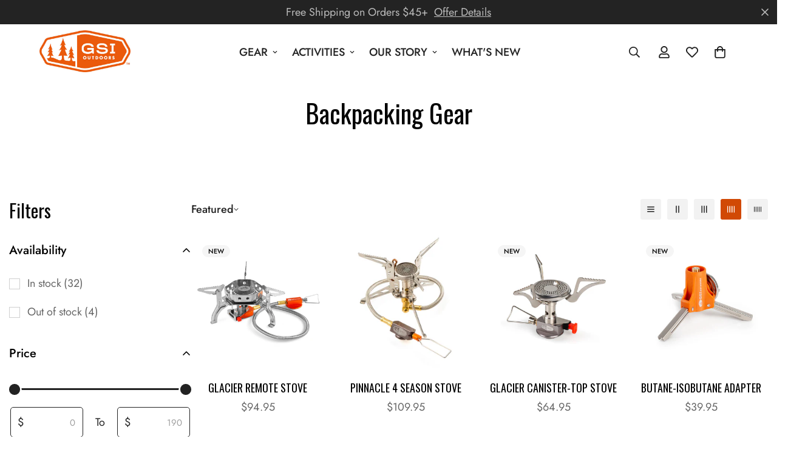

--- FILE ---
content_type: text/html; charset=utf-8
request_url: https://gsioutdoors.com/collections/backpack?price=100-%2C-100&technology=297
body_size: 94312
content:

<!doctype html>
<html
  class="no-js  m:overflow-hidden"
  lang="en"
  data-template="collection"
  
>
  <head>
    <meta charset="utf-8">
    <meta http-equiv="X-UA-Compatible" content="IE=edge">
    <meta name="viewport" content="width=device-width, initial-scale=1, maximum-scale=1.0, user-scalable=0">
    <meta name="theme-color" content="#000000">
    <link rel="canonical" href="https://gsioutdoors.com/collections/backpack">
    <link rel="preconnect" href="https://fonts.shopifycdn.com" crossorigin>
    <link rel="preconnect" href="https://cdn.shopify.com" crossorigin><link rel="shortcut icon" type="image/png" href="//gsioutdoors.com/cdn/shop/files/logo_gsi.png?crop=center&height=32&v=1658361294&width=32"><title>Backpacking Gear from GSI Outdoors</title><meta name="description" content="Ultralight backpacking gear by GSI Outdoors. Insanely light, efficient, and durable cookware."><meta property="og:site_name" content="GSI Outdoors">
<meta property="og:url" content="https://gsioutdoors.com/collections/backpack">
<meta property="og:title" content="Backpacking Gear from GSI Outdoors">
<meta property="og:type" content="product.group">
<meta property="og:description" content="Ultralight backpacking gear by GSI Outdoors. Insanely light, efficient, and durable cookware."><meta property="og:image" content="http://gsioutdoors.com/cdn/shop/files/maxresdefault.jpg?v=1722545711">
<meta property="og:image:secure_url" content="https://gsioutdoors.com/cdn/shop/files/maxresdefault.jpg?v=1722545711">
<meta property="og:image:width" content="1280">
<meta property="og:image:height" content="720"><meta name="twitter:site" content="@gsioutdoors"><meta name="twitter:card" content="summary_large_image">
<meta name="twitter:title" content="Backpacking Gear from GSI Outdoors">
<meta name="twitter:description" content="Ultralight backpacking gear by GSI Outdoors. Insanely light, efficient, and durable cookware.">


  <link rel="preload" as="font" href="//gsioutdoors.com/cdn/fonts/oswald/oswald_n4.7760ed7a63e536050f64bb0607ff70ce07a480bd.woff2" type="font/woff2" crossorigin>
  
<style>
  @font-face {  font-family: Oswald;  font-weight: 400;  font-style: normal;  font-display: swap;  src: url("//gsioutdoors.com/cdn/fonts/oswald/oswald_n4.7760ed7a63e536050f64bb0607ff70ce07a480bd.woff2") format("woff2"),       url("//gsioutdoors.com/cdn/fonts/oswald/oswald_n4.ae5e497f60fc686568afe76e9ff1872693c533e9.woff") format("woff");}@font-face {  font-family: Oswald;  font-weight: 700;  font-style: normal;  font-display: swap;  src: url("//gsioutdoors.com/cdn/fonts/oswald/oswald_n7.b3ba3d6f1b341d51018e3cfba146932b55221727.woff2") format("woff2"),       url("//gsioutdoors.com/cdn/fonts/oswald/oswald_n7.6cec6bed2bb070310ad90e19ea7a56b65fd83c0b.woff") format("woff");}@font-face {  font-family: Oswald;  font-weight: 300;  font-style: normal;  font-display: swap;  src: url("//gsioutdoors.com/cdn/fonts/oswald/oswald_n3.5e1367501ca69370d84b28bb3e29485e5178d388.woff2") format("woff2"),       url("//gsioutdoors.com/cdn/fonts/oswald/oswald_n3.cfa18f7353e13af9f0069f6d616bed3d258993d6.woff") format("woff");}:root {  --font-stack-header: Oswald, sans-serif;  --font-style-header: normal;  --font-weight-header: 400;  --font-weight-header--bolder: 700;  --font-weight-header--lighter: 300;}@font-face {  font-family: M-Body-Font;  font-weight:400;  src: url(https://cdn.shopify.com/s/files/1/0561/2742/2636/files/Jost-Regular.ttf?v=1618297125);  font-display: swap;}@font-face {  font-family: M-Body-Font;  font-weight:500;  src: url(https://cdn.shopify.com/s/files/1/0561/2742/2636/files/Jost-Medium.ttf?v=1618297125);  font-display: swap;}@font-face {  font-family: M-Body-Font;  font-weight:600;  src: url(https://cdn.shopify.com/s/files/1/0561/2742/2636/files/Jost-SemiBold.ttf?v=1618297125);  font-display: swap;}:root {  --font-stack-body: 'M-Body-Font';  --font-weight-body: 400;;}
</style>
<style>
  html {
    font-size: calc(var(--font-base-size, 16) * 1px);
    -webkit-font-smoothing: antialiased;
    height: 100%;
    scroll-behavior: smooth;
  }
  body {
    margin: 0;
    font-family: var(--font-stack-body);
    font-weight: var(--font-weight-body);
    font-style: var(--font-style-body);
    color: rgb(var(--color-foreground));
    font-size: calc(var(--font-base-size, 16) * 1px);
    line-height: calc(var(--base-line-height) * 1px);
    background-color: rgb(var(--color-background));
    position: relative;
    min-height: 100%;
  }

  body,
  html {
    overflow-x: clip;
  }

  html.prevent-scroll,
  html.prevent-scroll body {
    height: auto;
    overflow: hidden !important;
  }

  html.prevent-scroll {
    padding-right: var(--m-scrollbar-width);
  }

  h1,
  h2,
  h3,
  h4,
  h5,
  h6 {
    font-family: var(--font-stack-header);
    font-weight: var(--font-weight-header);
    font-style: var(--font-style-header);
    color: rgb(var(--color-heading));
    line-height: normal;
    letter-spacing: var(--heading-letter-spacing);
  }
  h1,
  .h1 {
    font-size: calc(((var(--font-h1-mobile)) / (var(--font-base-size))) * 1rem);
    line-height: 1.278;
  }

  h2,
  .h2 {
    font-size: calc(((var(--font-h2-mobile)) / (var(--font-base-size))) * 1rem);
    line-height: 1.267;
  }

  h3,
  .h3 {
    font-size: calc(((var(--font-h3-mobile)) / (var(--font-base-size))) * 1rem);
    line-height: 1.36;
  }

  h4,
  .h4 {
    font-size: calc(((var(--font-h4-mobile)) / (var(--font-base-size))) * 1rem);
    line-height: 1.4;
  }

  h5,
  .h5 {
    font-size: calc(((var(--font-h5-mobile)) / (var(--font-base-size))) * 1rem);
    line-height: 1.5;
  }

  h6,
  .h6 {
    font-size: calc(((var(--font-h6-mobile)) / (var(--font-base-size))) * 1rem);
    line-height: 1.5;
  }

  @media only screen and (min-width: 768px) {
    .h1,
    h1 {
      font-size: calc(((var(--font-h1-tablet)) / (var(--font-base-size))) * 1rem);
      line-height: 1.238;
    }
    .h2,
    h2 {
      font-size: calc(((var(--font-h2-tablet)) / (var(--font-base-size))) * 1rem);
      line-height: 1.235;
    }
    h3,
    .h3 {
      font-size: calc(((var(--font-h3-tablet)) / (var(--font-base-size))) * 1rem);
      line-height: 1.36;
    }
    h4,
    .h4 {
      font-size: calc(((var(--font-h4-tablet)) / (var(--font-base-size))) * 1rem);
      line-height: 1.4;
    }
  }

  @media only screen and (min-width: 1280px) {
    .h1,
    h1 {
      font-size: calc(((var(--font-h1-desktop)) / (var(--font-base-size))) * 1rem);
      line-height: 1.167;
    }
    .h2,
    h2 {
      font-size: calc(((var(--font-h2-desktop)) / (var(--font-base-size))) * 1rem);
      line-height: 1.238;
    }
    h3,
    .h3 {
      font-size: calc(((var(--font-h3-desktop)) / (var(--font-base-size))) * 1rem);
      line-height: 1.278;
    }
    h4,
    .h4 {
      font-size: calc(((var(--font-h4-desktop)) / (var(--font-base-size))) * 1rem);
      line-height: 1.333;
    }
    h5,
    .h5 {
      font-size: calc(((var(--font-h5-desktop)) / (var(--font-base-size))) * 1rem);
    }
    h6,
    .h6 {
      font-size: calc(((var(--font-h6-desktop)) / (var(--font-base-size))) * 1rem);
    }
  }
  [style*='--aspect-ratio'] {
    position: relative;
    overflow: hidden;
  }
  [style*='--aspect-ratio']:before {
    display: block;
    width: 100%;
    content: '';
    height: 0px;
  }
  [style*='--aspect-ratio'] > *:first-child {
    top: 0;
    left: 0;
    right: 0;
    position: absolute !important;
    object-fit: cover;
    width: 100%;
    height: 100%;
  }
  [style*='--aspect-ratio']:before {
    padding-top: calc(100% / (0.0001 + var(--aspect-ratio, 16/9)));
  }
  @media (max-width: 767px) {
    [style*='--aspect-ratio']:before {
      padding-top: calc(100% / (0.0001 + var(--aspect-ratio-mobile, var(--aspect-ratio, 16/9))));
    }
  }
  .swiper-wrapper {
    display: flex;
  }
  .swiper-container:not(.swiper-container-initialized) .swiper-slide {
    width: calc(100% / var(--items, 1));
    flex: 0 0 auto;
  }
  @media (max-width: 1023px) {
    .swiper-container:not(.swiper-container-initialized) .swiper-slide {
      min-width: 40vw;
      flex: 0 0 auto;
    }
  }
  @media (max-width: 767px) {
    .swiper-container:not(.swiper-container-initialized) .swiper-slide {
      min-width: 66vw;
      flex: 0 0 auto;
    }
  }
</style>
<link href="//gsioutdoors.com/cdn/shop/t/9/assets/main.css?v=85085346147361022841731519015" rel="stylesheet" type="text/css" media="all" />
<style data-shopify>
:root,.m-color-default {
      --color-background: 255,255,255;
      --color-background-secondary: 245,245,245;
  		
  	  --gradient-background: #ffffff;
  		
  		--color-foreground: 34,34,34;
  		--color-foreground-secondary: 102,102,102;
      --color-heading: 0,0,0;
  		--color-button: 209,73,5;
  		--color-button-text: 255,255,255;
  		--color-outline-button: 209,73,5;
      --color-button-hover: 209, 73, 5;
      --color-button-text-hover: 255, 255, 255;
  		--color-border: 35,35,35;
  		--color-price-sale: 102,102,102;
  		--color-price-regular: 102,102,102;
  		--color-form-field: 255,255,255;
  		--color-form-field-text: 34,34,34;
  		--color-tooltip: 255,255,255;
  		--color-tooltip-text: 209,73,5;
  	}
  
.m-color-dark {
      --color-background: 0,0,0;
      --color-background-secondary: 245,245,245;
  		
  	  --gradient-background: #000000;
  		
  		--color-foreground: 255,255,255;
  		--color-foreground-secondary: 255,255,255;
      --color-heading: 255,255,255;
  		--color-button: 255,255,255;
  		--color-button-text: 34,34,34;
  		--color-outline-button: 255,255,255;
      --color-button-hover: 255, 255, 255;
      --color-button-text-hover: 34, 34, 34;
  		--color-border: 75,75,75;
  		--color-price-sale: 232,78,78;
  		--color-price-regular: 255,255,255;
  		--color-form-field: 255,255,255;
  		--color-form-field-text: 34,34,34;
  		--color-tooltip: 255,255,255;
  		--color-tooltip-text: 34,34,34;
  	}
  
.m-color-footer {
      --color-background: 245,245,245;
      --color-background-secondary: 245,245,245;
  		
  	  --gradient-background: #f5f5f5;
  		
  		--color-foreground: 0,0,0;
  		--color-foreground-secondary: 102,102,102;
      --color-heading: 34,34,34;
  		--color-button: 34,34,34;
  		--color-button-text: 255,255,255;
  		--color-outline-button: 34,34,34;
      --color-button-hover: 34, 34, 34;
      --color-button-text-hover: 255, 255, 255;
  		--color-border: 222,222,222;
  		--color-price-sale: 232,78,78;
  		--color-price-regular: 0,0,0;
  		--color-form-field: 255,255,255;
  		--color-form-field-text: 0,0,0;
  		--color-tooltip: 34,34,34;
  		--color-tooltip-text: 255,255,255;
  	}
  
.m-color-badge-hot {
      --color-background: 154,132,200;
      --color-background-secondary: 245,245,245;
  		
  	  --gradient-background: #9a84c8;
  		
  		--color-foreground: 255,255,255;
  		--color-foreground-secondary: 255,255,255;
      --color-heading: 255,255,255;
  		--color-button: 255,255,255;
  		--color-button-text: 34,34,34;
  		--color-outline-button: 255,255,255;
      --color-button-hover: 255, 255, 255;
      --color-button-text-hover: 34, 34, 34;
  		--color-border: 222,222,222;
  		--color-price-sale: 255,255,255;
  		--color-price-regular: 255,255,255;
  		--color-form-field: 255,255,255;
  		--color-form-field-text: 0,0,0;
  		--color-tooltip: 255,255,255;
  		--color-tooltip-text: 34,34,34;
  	}
  
.m-color-badge-new {
      --color-background: 255,255,255;
      --color-background-secondary: 245,245,245;
  		
  	  --gradient-background: #ffffff;
  		
  		--color-foreground: 35,35,35;
  		--color-foreground-secondary: 255,255,255;
      --color-heading: 255,255,255;
  		--color-button: 255,255,255;
  		--color-button-text: 34,34,34;
  		--color-outline-button: 255,255,255;
      --color-button-hover: 255, 255, 255;
      --color-button-text-hover: 34, 34, 34;
  		--color-border: 222,222,222;
  		--color-price-sale: 255,255,255;
  		--color-price-regular: 255,255,255;
  		--color-form-field: 255,255,255;
  		--color-form-field-text: 0,0,0;
  		--color-tooltip: 255,255,255;
  		--color-tooltip-text: 34,34,34;
  	}
  
.m-color-badge-sale {
      --color-background: 209,73,5;
      --color-background-secondary: 245,245,245;
  		
  	  --gradient-background: #d14905;
  		
  		--color-foreground: 255,255,255;
  		--color-foreground-secondary: 255,255,255;
      --color-heading: 255,255,255;
  		--color-button: 255,255,255;
  		--color-button-text: 34,34,34;
  		--color-outline-button: 255,255,255;
      --color-button-hover: 255, 255, 255;
      --color-button-text-hover: 34, 34, 34;
  		--color-border: 222,222,222;
  		--color-price-sale: 255,255,255;
  		--color-price-regular: 255,255,255;
  		--color-form-field: 255,255,255;
  		--color-form-field-text: 0,0,0;
  		--color-tooltip: 255,255,255;
  		--color-tooltip-text: 34,34,34;
  	}
  
.m-color-scheme-cee058e4-58e3-46aa-9af9-219dadc79066 {
      --color-background: 244,244,244;
      --color-background-secondary: 245,245,245;
  		
  	  --gradient-background: #f4f4f4;
  		
  		--color-foreground: 34,34,34;
  		--color-foreground-secondary: 102,102,102;
      --color-heading: 34,34,34;
  		--color-button: 0,0,0;
  		--color-button-text: 255,255,255;
  		--color-outline-button: 0,0,0;
      --color-button-hover: 34, 34, 34;
      --color-button-text-hover: 255, 255, 255;
  		--color-border: 238,238,238;
  		--color-price-sale: 232,78,78;
  		--color-price-regular: 0,0,0;
  		--color-form-field: 242,242,242;
  		--color-form-field-text: 0,0,0;
  		--color-tooltip: 34,34,34;
  		--color-tooltip-text: 255,255,255;
  	}
  
.m-color-scheme-09e5b5b4-774c-4b6c-8025-416ced49cc74 {
      --color-background: 35,35,35;
      --color-background-secondary: 245,245,245;
  		
  	  --gradient-background: #232323;
  		
  		--color-foreground: 187,187,187;
  		--color-foreground-secondary: 187,187,187;
      --color-heading: 255,255,255;
  		--color-button: 0,0,0;
  		--color-button-text: 255,255,255;
  		--color-outline-button: 0,0,0;
      --color-button-hover: 34, 34, 34;
      --color-button-text-hover: 255, 255, 255;
  		--color-border: 238,238,238;
  		--color-price-sale: 232,78,78;
  		--color-price-regular: 0,0,0;
  		--color-form-field: 255,255,255;
  		--color-form-field-text: 0,0,0;
  		--color-tooltip: 34,34,34;
  		--color-tooltip-text: 255,255,255;
  	}
  
.m-color-scheme-410ee64d-2f70-4e62-9bcf-18bc2bdc05e6 {
      --color-background: 255,255,255;
      --color-background-secondary: 245,245,245;
  		
  	  --gradient-background: #ffffff;
  		
  		--color-foreground: 34,34,34;
  		--color-foreground-secondary: 102,102,102;
      --color-heading: 0,0,0;
  		--color-button: 209,73,5;
  		--color-button-text: 0,0,0;
  		--color-outline-button: 209,73,5;
      --color-button-hover: 209, 73, 5;
      --color-button-text-hover: 0, 0, 0;
  		--color-border: 35,35,35;
  		--color-price-sale: 102,102,102;
  		--color-price-regular: 102,102,102;
  		--color-form-field: 0,0,0;
  		--color-form-field-text: 34,34,34;
  		--color-tooltip: 255,255,255;
  		--color-tooltip-text: 209,73,5;
  	}
  
  .m-color-default, .m-color-dark, .m-color-footer, .m-color-badge-hot, .m-color-badge-new, .m-color-badge-sale, .m-color-scheme-cee058e4-58e3-46aa-9af9-219dadc79066, .m-color-scheme-09e5b5b4-774c-4b6c-8025-416ced49cc74, .m-color-scheme-410ee64d-2f70-4e62-9bcf-18bc2bdc05e6 {
  	color: rgb(var(--color-foreground));
  	background-color: rgb(var(--color-background));
  }:root {     /* ANIMATIONS */  	--m-duration-short: .1s;     --m-duration-default: .25s;     --m-duration-long: .5s;     --m-duration-image: .65s;     --m-duration-animate: 1s;     --m-animation-duration: 600ms;     --m-animation-fade-in-up: m-fade-in-up var(--m-animation-duration) cubic-bezier(0, 0, 0.3, 1) forwards;     --m-animation-fade-in-left: m-fade-in-left var(--m-animation-duration) cubic-bezier(0, 0, 0.3, 1) forwards;     --m-animation-fade-in-right: m-fade-in-right var(--m-animation-duration) cubic-bezier(0, 0, 0.3, 1) forwards;     --m-animation-fade-in-left-rtl: m-fade-in-left-rtl var(--m-animation-duration) cubic-bezier(0, 0, 0.3, 1) forwards;     --m-animation-fade-in-right-rtl: m-fade-in-right-rtl var(--m-animation-duration) cubic-bezier(0, 0, 0.3, 1) forwards;     --m-animation-fade-in: m-fade-in calc(var(--m-animation-duration) * 2) cubic-bezier(0, 0, 0.3, 1);     --m-animation-zoom-fade: m-zoom-fade var(--m-animation-duration) ease forwards;  	/* BODY */  	--base-line-height: 28;   /* INPUTS */   --inputs-border-width: 1px;  	--inputs-radius: 5px;  	/* BUTTON */  	--btn-letter-spacing: 2px;  	--btn-border-radius: 5px;  	--btn-border-width: 1px;  	--btn-line-height: 23px;  	  	--btn-text-transform: uppercase;  	  	/* COUNT BUBBLE */  	--color-cart-wishlist-count: #ffffff;  	--bg-cart-wishlist-count: #d14905;  	/* OVERLAY */  	--color-image-overlay: #000000;  	--opacity-image-overlay: 0.2;  	/* Notification */  	--color-success: 58,135,53;  	--color-warning: 210,134,26;    --color-error: 218, 63, 63;    --color-error-bg: #fbeaea;    --color-warning-bg: #faecd7;    --color-success-bg: #d1eccf;  	/* CUSTOM COLOR */  	--text-black: 0,0,0;  	--text-white: 255,255,255;  	--bg-black: 0,0,0;  	--bg-white: 255,255,255;  	--rounded-full: 9999px;  	--bg-card-placeholder: rgba(243,243,243,1);  	--arrow-select-box: url(//gsioutdoors.com/cdn/shop/t/9/assets/ar-down.svg?v=92728264558441377851731519017);  	/* FONT SIZES */  	--font-base-size: 18;  	--font-btn-size: 16px;  	--font-btn-weight: 900;  	--font-h1-desktop: 60;  	--font-h1-tablet: 42;  	--font-h1-mobile: 36;  	--font-h2-desktop: 42;  	--font-h2-tablet: 33;  	--font-h2-mobile: 29;  	--font-h3-desktop: 40;  	--font-h3-tablet: 32;  	--font-h3-mobile: 28;  	--font-h4-desktop: 24;  	--font-h4-tablet: 19;  	--font-h4-mobile: 19;  	--font-h5-desktop: 20;  	--font-h5-mobile: 18;  	--font-h6-desktop: 18;  	--font-h6-mobile: 18;  	--heading-letter-spacing: 0px;   --arrow-down-url: url(//gsioutdoors.com/cdn/shop/t/9/assets/arrow-down.svg?v=157552497485556416461731519017);   --arrow-down-white-url: url(//gsioutdoors.com/cdn/shop/t/9/assets/arrow-down-white.svg?v=70535736727834135531731519016);   --product-title-line-clamp: unset;  	--spacing-sections-desktop: 40px;   --spacing-sections-laptop: 32px;   --spacing-sections-tablet: 24px;   --spacing-sections-mobile: 20px;  	/* LAYOUT */  	--container-width: 1200px;   --fluid-container-width: 1620px;   --fluid-container-offset: 65px;   /* CORNER RADIUS */   --blocks-radius: 0px;   --medium-blocks-radius: 0px;   --pcard-radius: 0px;  }
</style><link rel="stylesheet" href="//gsioutdoors.com/cdn/shop/t/9/assets/cart.css?v=93698172234576396381731519017" media="print" onload="this.media='all'">
<noscript><link href="//gsioutdoors.com/cdn/shop/t/9/assets/cart.css?v=93698172234576396381731519017" rel="stylesheet" type="text/css" media="all" /></noscript><link href="//gsioutdoors.com/cdn/shop/t/9/assets/vendor.css?v=78734522753772538311731519016" rel="stylesheet" type="text/css" media="all" /><link rel="stylesheet" href="//gsioutdoors.com/cdn/shop/t/9/assets/custom-style.css?v=68377333970908838601731519017" media="print" onload="this.media='all'">
<link rel="stylesheet" href="//gsioutdoors.com/cdn/shop/t/9/assets/custom.css?v=170000360190147029751731519065" media="print" onload="this.media='all'">
<noscript><link href="//gsioutdoors.com/cdn/shop/t/9/assets/custom-style.css?v=68377333970908838601731519017" rel="stylesheet" type="text/css" media="all" /></noscript>
<noscript><link href="//gsioutdoors.com/cdn/shop/t/9/assets/custom.css?v=170000360190147029751731519065" rel="stylesheet" type="text/css" media="all" /></noscript><style data-shopify>.prod__tag-sale {background-color: #e35525;}.label-6AYOW {  font-size: 0 !important;}.flex-container1 {  display: flex;  flex-direction: row;  flex-wrap: nowrap;  justify-content: normal;  align-items: normal;  align-content: normal;}.flex-container1:hover {background-color: #e1e1e1;}.flex-items1:nth-child(1) {  display: block;  flex-grow: 0;  flex-shrink: 0;  flex-basis: 33.3%;  align-self: auto;  order: 0;border-right: 1px solid black;padding: 20px;}.flex-items1:nth-child(2) {  display: block;  flex-grow: 0;  flex-shrink: 0;  flex-basis: 33.3%;  align-self: auto;  order: 0;border-right: 1px solid black;padding: 20px;}.flex-items1:nth-child(3) {  display: block;  flex-grow: 0;  flex-shrink: 0;  flex-basis: 33.4%;  align-self: auto;  order: 0;padding: 20px;}.flex-items1:nth-child(4) {  display: block;  flex-grow: 0;  flex-shrink: 0;  flex-basis: 33%;  align-self: auto;  order: 0;padding: 20px;}.tinyblock {max-width: 600px;margin-left: auto;margin-right: auto;}.big-nav {margin-left: auto;margin-right: auto;}[data-search-popup] form {    height: 51px;}.page-header__breadcrumb, .page-header {    display: none;}.page-giveaway .section-my {margin-bottom: 0px!important;}.section-my {    margin-top: 50px!important;}.sf-topbar {  border-color: #eee;}[id$="16225125199f82d8fe"] .section-my {  padding-top: 45px;  padding-bottom: 45px;  margin-bottom: 0;  margin-top: 0;}[id$="16225125199f82d8fe"] {  border-top: 1px solid #eee;}.sf__font-normal {  font-weight: 400;}[id$="16225316461d1cff80"]  .collection-card__info  h3  a {  font-weight: 400;  font-size: 24px;  line-height: 34px;  margin-bottom: 4px;}[id$="16225316461d1cff80"]  .collection-card__info  p {  color: #666;}[id$="16225125199f82d8fe"] .sf-icon-box__text h3 {  line-height: 26px;  font-size: 20px;  font-weight: 500;}@media (min-width: 1536px) {  [id$="1621243260e1af0c20"] .slide__block-title {    font-size: 100px;    line-height: 95px;  }}@media (max-width: 576px) {  [id$="1621243260e1af0c20"] a.sf__mobile-button,  [id$="162251092958fcda7c"] .sf__btn-primary,  [id$="162251092958fcda7c"] .sf__btn-secondary {    width: 100%;  }  [id$="16225316461d1cff80"] .section__heading {    text-align: center;  }  [id$="16225316461d1cff80"]    .collection-card__info    h3    a {    font-weight: 500;  }  [id$="16225316461d1cff80"]    .collection-card__info    p {    font-size: 14px;    line-height: 20px;  }  [id$="16225125199f82d8fe"] .sf-icon-box__text h3 {    font-size: 18px;    margin-bottom: 2px;  }}@media (max-width: 600px) {.widthnotfull {width: 99%!important;}.flex-items1 h3 {font-size: 1.1em;}.flex-items {font-size: .9em;}}
</style>


<script src="//gsioutdoors.com/cdn/shop/t/9/assets/product-list.js?v=133975944838759569291731519015" defer="defer"></script>
<link href="//gsioutdoors.com/cdn/shop/t/9/assets/sasquatch.css?v=4582665097627166551731605674" rel="stylesheet" type="text/css" media="all" />

    <script src="//gsioutdoors.com/cdn/shop/t/9/assets/vendor.js?v=16871837922215387231731519016" defer="defer"></script>
    <script src="//gsioutdoors.com/cdn/shop/t/9/assets/theme-global.js?v=175054158906313379421731519016" defer="defer"></script><script type="text/javascript">
        (function(c,l,a,r,i,t,y){
            c[a]=c[a]||function(){(c[a].q=c[a].q||[]).push(arguments)};
            t=l.createElement(r);t.async=1;t.src="https://www.clarity.ms/tag/"+i;
            y=l.getElementsByTagName(r)[0];y.parentNode.insertBefore(t,y);
        })(window, document, "clarity", "script", "qf2n946ias");
    </script>

    <script>window.performance && window.performance.mark && window.performance.mark('shopify.content_for_header.start');</script><meta name="google-site-verification" content="qxGHrqV_7sfptBEzexvINdwVt4NPZhK8XvoAPlX4y5U">
<meta name="facebook-domain-verification" content="3usefkjg612cvi9wfdmtjz7j6v303f">
<meta id="shopify-digital-wallet" name="shopify-digital-wallet" content="/64741671144/digital_wallets/dialog">
<meta name="shopify-checkout-api-token" content="6bd94043bdc3df5bef677f3dc5f15fdc">
<meta id="in-context-paypal-metadata" data-shop-id="64741671144" data-venmo-supported="true" data-environment="production" data-locale="en_US" data-paypal-v4="true" data-currency="USD">
<link rel="alternate" type="application/atom+xml" title="Feed" href="/collections/backpack.atom" />
<link rel="alternate" hreflang="x-default" href="https://gsioutdoors.com/collections/backpack">
<link rel="alternate" hreflang="en-IT" href="https://gsioutdoors.com/en-it/collections/backpack">
<link rel="alternate" hreflang="fr-IT" href="https://gsioutdoors.com/fr-it/collections/backpack">
<link rel="alternate" hreflang="it-IT" href="https://gsioutdoors.com/it-it/collections/backpack">
<link rel="alternate" hreflang="en-US" href="https://gsioutdoors.com/collections/backpack">
<link rel="alternate" hreflang="it-US" href="https://gsioutdoors.com/it/collections/backpack">
<link rel="alternate" hreflang="fr-US" href="https://gsioutdoors.com/fr/collections/backpack">
<link rel="alternate" type="application/json+oembed" href="https://gsioutdoors.com/collections/backpack.oembed">
<script async="async" src="/checkouts/internal/preloads.js?locale=en-US"></script>
<link rel="preconnect" href="https://shop.app" crossorigin="anonymous">
<script async="async" src="https://shop.app/checkouts/internal/preloads.js?locale=en-US&shop_id=64741671144" crossorigin="anonymous"></script>
<script id="apple-pay-shop-capabilities" type="application/json">{"shopId":64741671144,"countryCode":"US","currencyCode":"USD","merchantCapabilities":["supports3DS"],"merchantId":"gid:\/\/shopify\/Shop\/64741671144","merchantName":"GSI Outdoors","requiredBillingContactFields":["postalAddress","email","phone"],"requiredShippingContactFields":["postalAddress","email","phone"],"shippingType":"shipping","supportedNetworks":["visa","masterCard","amex","discover","elo","jcb"],"total":{"type":"pending","label":"GSI Outdoors","amount":"1.00"},"shopifyPaymentsEnabled":true,"supportsSubscriptions":true}</script>
<script id="shopify-features" type="application/json">{"accessToken":"6bd94043bdc3df5bef677f3dc5f15fdc","betas":["rich-media-storefront-analytics"],"domain":"gsioutdoors.com","predictiveSearch":true,"shopId":64741671144,"locale":"en"}</script>
<script>var Shopify = Shopify || {};
Shopify.shop = "gsi-outdoors.myshopify.com";
Shopify.locale = "en";
Shopify.currency = {"active":"USD","rate":"1.0"};
Shopify.country = "US";
Shopify.theme = {"name":"GSI-v3","id":143602417896,"schema_name":"Minimog - OS 2.0","schema_version":"5.5.0","theme_store_id":null,"role":"main"};
Shopify.theme.handle = "null";
Shopify.theme.style = {"id":null,"handle":null};
Shopify.cdnHost = "gsioutdoors.com/cdn";
Shopify.routes = Shopify.routes || {};
Shopify.routes.root = "/";</script>
<script type="module">!function(o){(o.Shopify=o.Shopify||{}).modules=!0}(window);</script>
<script>!function(o){function n(){var o=[];function n(){o.push(Array.prototype.slice.apply(arguments))}return n.q=o,n}var t=o.Shopify=o.Shopify||{};t.loadFeatures=n(),t.autoloadFeatures=n()}(window);</script>
<script>
  window.ShopifyPay = window.ShopifyPay || {};
  window.ShopifyPay.apiHost = "shop.app\/pay";
  window.ShopifyPay.redirectState = null;
</script>
<script id="shop-js-analytics" type="application/json">{"pageType":"collection"}</script>
<script defer="defer" async type="module" src="//gsioutdoors.com/cdn/shopifycloud/shop-js/modules/v2/client.init-shop-cart-sync_BdyHc3Nr.en.esm.js"></script>
<script defer="defer" async type="module" src="//gsioutdoors.com/cdn/shopifycloud/shop-js/modules/v2/chunk.common_Daul8nwZ.esm.js"></script>
<script type="module">
  await import("//gsioutdoors.com/cdn/shopifycloud/shop-js/modules/v2/client.init-shop-cart-sync_BdyHc3Nr.en.esm.js");
await import("//gsioutdoors.com/cdn/shopifycloud/shop-js/modules/v2/chunk.common_Daul8nwZ.esm.js");

  window.Shopify.SignInWithShop?.initShopCartSync?.({"fedCMEnabled":true,"windoidEnabled":true});

</script>
<script>
  window.Shopify = window.Shopify || {};
  if (!window.Shopify.featureAssets) window.Shopify.featureAssets = {};
  window.Shopify.featureAssets['shop-js'] = {"shop-cart-sync":["modules/v2/client.shop-cart-sync_QYOiDySF.en.esm.js","modules/v2/chunk.common_Daul8nwZ.esm.js"],"init-fed-cm":["modules/v2/client.init-fed-cm_DchLp9rc.en.esm.js","modules/v2/chunk.common_Daul8nwZ.esm.js"],"shop-button":["modules/v2/client.shop-button_OV7bAJc5.en.esm.js","modules/v2/chunk.common_Daul8nwZ.esm.js"],"init-windoid":["modules/v2/client.init-windoid_DwxFKQ8e.en.esm.js","modules/v2/chunk.common_Daul8nwZ.esm.js"],"shop-cash-offers":["modules/v2/client.shop-cash-offers_DWtL6Bq3.en.esm.js","modules/v2/chunk.common_Daul8nwZ.esm.js","modules/v2/chunk.modal_CQq8HTM6.esm.js"],"shop-toast-manager":["modules/v2/client.shop-toast-manager_CX9r1SjA.en.esm.js","modules/v2/chunk.common_Daul8nwZ.esm.js"],"init-shop-email-lookup-coordinator":["modules/v2/client.init-shop-email-lookup-coordinator_UhKnw74l.en.esm.js","modules/v2/chunk.common_Daul8nwZ.esm.js"],"pay-button":["modules/v2/client.pay-button_DzxNnLDY.en.esm.js","modules/v2/chunk.common_Daul8nwZ.esm.js"],"avatar":["modules/v2/client.avatar_BTnouDA3.en.esm.js"],"init-shop-cart-sync":["modules/v2/client.init-shop-cart-sync_BdyHc3Nr.en.esm.js","modules/v2/chunk.common_Daul8nwZ.esm.js"],"shop-login-button":["modules/v2/client.shop-login-button_D8B466_1.en.esm.js","modules/v2/chunk.common_Daul8nwZ.esm.js","modules/v2/chunk.modal_CQq8HTM6.esm.js"],"init-customer-accounts-sign-up":["modules/v2/client.init-customer-accounts-sign-up_C8fpPm4i.en.esm.js","modules/v2/client.shop-login-button_D8B466_1.en.esm.js","modules/v2/chunk.common_Daul8nwZ.esm.js","modules/v2/chunk.modal_CQq8HTM6.esm.js"],"init-shop-for-new-customer-accounts":["modules/v2/client.init-shop-for-new-customer-accounts_CVTO0Ztu.en.esm.js","modules/v2/client.shop-login-button_D8B466_1.en.esm.js","modules/v2/chunk.common_Daul8nwZ.esm.js","modules/v2/chunk.modal_CQq8HTM6.esm.js"],"init-customer-accounts":["modules/v2/client.init-customer-accounts_dRgKMfrE.en.esm.js","modules/v2/client.shop-login-button_D8B466_1.en.esm.js","modules/v2/chunk.common_Daul8nwZ.esm.js","modules/v2/chunk.modal_CQq8HTM6.esm.js"],"shop-follow-button":["modules/v2/client.shop-follow-button_CkZpjEct.en.esm.js","modules/v2/chunk.common_Daul8nwZ.esm.js","modules/v2/chunk.modal_CQq8HTM6.esm.js"],"lead-capture":["modules/v2/client.lead-capture_BntHBhfp.en.esm.js","modules/v2/chunk.common_Daul8nwZ.esm.js","modules/v2/chunk.modal_CQq8HTM6.esm.js"],"checkout-modal":["modules/v2/client.checkout-modal_CfxcYbTm.en.esm.js","modules/v2/chunk.common_Daul8nwZ.esm.js","modules/v2/chunk.modal_CQq8HTM6.esm.js"],"shop-login":["modules/v2/client.shop-login_Da4GZ2H6.en.esm.js","modules/v2/chunk.common_Daul8nwZ.esm.js","modules/v2/chunk.modal_CQq8HTM6.esm.js"],"payment-terms":["modules/v2/client.payment-terms_MV4M3zvL.en.esm.js","modules/v2/chunk.common_Daul8nwZ.esm.js","modules/v2/chunk.modal_CQq8HTM6.esm.js"]};
</script>
<script>(function() {
  var isLoaded = false;
  function asyncLoad() {
    if (isLoaded) return;
    isLoaded = true;
    var urls = ["\/\/cdn.shopify.com\/proxy\/9a874ae89404c30a82df40311c79fa87e3a86525b1646f53f75c85e7ec59535b\/bingshoppingtool-t2app-prod.trafficmanager.net\/uet\/tracking_script?shop=gsi-outdoors.myshopify.com\u0026sp-cache-control=cHVibGljLCBtYXgtYWdlPTkwMA","https:\/\/gsi-outdoors.myshopify.com\/apps\/delivery\/delivery_coder.js?t=1711784797.1211\u0026n=185570095\u0026shop=gsi-outdoors.myshopify.com","https:\/\/cdn.nfcube.com\/instafeed-dadcd979d0bce96cb723241755f898a2.js?shop=gsi-outdoors.myshopify.com","https:\/\/id-shop.govx.com\/app\/gsi-outdoors.myshopify.com\/govx.js?shop=gsi-outdoors.myshopify.com","\/\/cdn.shopify.com\/proxy\/c741f4741a2ff70856712d75aff7c8040294d27018fb407828e10410a15033ad\/apps.bazaarvoice.com\/deployments\/gsioutdoors\/main_site\/production\/en_US\/bv.js?shop=gsi-outdoors.myshopify.com\u0026sp-cache-control=cHVibGljLCBtYXgtYWdlPTkwMA"];
    for (var i = 0; i < urls.length; i++) {
      var s = document.createElement('script');
      s.type = 'text/javascript';
      s.async = true;
      s.src = urls[i];
      var x = document.getElementsByTagName('script')[0];
      x.parentNode.insertBefore(s, x);
    }
  };
  if(window.attachEvent) {
    window.attachEvent('onload', asyncLoad);
  } else {
    window.addEventListener('load', asyncLoad, false);
  }
})();</script>
<script id="__st">var __st={"a":64741671144,"offset":-28800,"reqid":"27447cd5-0f1c-4200-ae7d-a39dc8f0ab77-1768960451","pageurl":"gsioutdoors.com\/collections\/backpack?price=100-%2C-100\u0026technology=297","u":"6107f6e4bc07","p":"collection","rtyp":"collection","rid":406880026856};</script>
<script>window.ShopifyPaypalV4VisibilityTracking = true;</script>
<script id="captcha-bootstrap">!function(){'use strict';const t='contact',e='account',n='new_comment',o=[[t,t],['blogs',n],['comments',n],[t,'customer']],c=[[e,'customer_login'],[e,'guest_login'],[e,'recover_customer_password'],[e,'create_customer']],r=t=>t.map((([t,e])=>`form[action*='/${t}']:not([data-nocaptcha='true']) input[name='form_type'][value='${e}']`)).join(','),a=t=>()=>t?[...document.querySelectorAll(t)].map((t=>t.form)):[];function s(){const t=[...o],e=r(t);return a(e)}const i='password',u='form_key',d=['recaptcha-v3-token','g-recaptcha-response','h-captcha-response',i],f=()=>{try{return window.sessionStorage}catch{return}},m='__shopify_v',_=t=>t.elements[u];function p(t,e,n=!1){try{const o=window.sessionStorage,c=JSON.parse(o.getItem(e)),{data:r}=function(t){const{data:e,action:n}=t;return t[m]||n?{data:e,action:n}:{data:t,action:n}}(c);for(const[e,n]of Object.entries(r))t.elements[e]&&(t.elements[e].value=n);n&&o.removeItem(e)}catch(o){console.error('form repopulation failed',{error:o})}}const l='form_type',E='cptcha';function T(t){t.dataset[E]=!0}const w=window,h=w.document,L='Shopify',v='ce_forms',y='captcha';let A=!1;((t,e)=>{const n=(g='f06e6c50-85a8-45c8-87d0-21a2b65856fe',I='https://cdn.shopify.com/shopifycloud/storefront-forms-hcaptcha/ce_storefront_forms_captcha_hcaptcha.v1.5.2.iife.js',D={infoText:'Protected by hCaptcha',privacyText:'Privacy',termsText:'Terms'},(t,e,n)=>{const o=w[L][v],c=o.bindForm;if(c)return c(t,g,e,D).then(n);var r;o.q.push([[t,g,e,D],n]),r=I,A||(h.body.append(Object.assign(h.createElement('script'),{id:'captcha-provider',async:!0,src:r})),A=!0)});var g,I,D;w[L]=w[L]||{},w[L][v]=w[L][v]||{},w[L][v].q=[],w[L][y]=w[L][y]||{},w[L][y].protect=function(t,e){n(t,void 0,e),T(t)},Object.freeze(w[L][y]),function(t,e,n,w,h,L){const[v,y,A,g]=function(t,e,n){const i=e?o:[],u=t?c:[],d=[...i,...u],f=r(d),m=r(i),_=r(d.filter((([t,e])=>n.includes(e))));return[a(f),a(m),a(_),s()]}(w,h,L),I=t=>{const e=t.target;return e instanceof HTMLFormElement?e:e&&e.form},D=t=>v().includes(t);t.addEventListener('submit',(t=>{const e=I(t);if(!e)return;const n=D(e)&&!e.dataset.hcaptchaBound&&!e.dataset.recaptchaBound,o=_(e),c=g().includes(e)&&(!o||!o.value);(n||c)&&t.preventDefault(),c&&!n&&(function(t){try{if(!f())return;!function(t){const e=f();if(!e)return;const n=_(t);if(!n)return;const o=n.value;o&&e.removeItem(o)}(t);const e=Array.from(Array(32),(()=>Math.random().toString(36)[2])).join('');!function(t,e){_(t)||t.append(Object.assign(document.createElement('input'),{type:'hidden',name:u})),t.elements[u].value=e}(t,e),function(t,e){const n=f();if(!n)return;const o=[...t.querySelectorAll(`input[type='${i}']`)].map((({name:t})=>t)),c=[...d,...o],r={};for(const[a,s]of new FormData(t).entries())c.includes(a)||(r[a]=s);n.setItem(e,JSON.stringify({[m]:1,action:t.action,data:r}))}(t,e)}catch(e){console.error('failed to persist form',e)}}(e),e.submit())}));const S=(t,e)=>{t&&!t.dataset[E]&&(n(t,e.some((e=>e===t))),T(t))};for(const o of['focusin','change'])t.addEventListener(o,(t=>{const e=I(t);D(e)&&S(e,y())}));const B=e.get('form_key'),M=e.get(l),P=B&&M;t.addEventListener('DOMContentLoaded',(()=>{const t=y();if(P)for(const e of t)e.elements[l].value===M&&p(e,B);[...new Set([...A(),...v().filter((t=>'true'===t.dataset.shopifyCaptcha))])].forEach((e=>S(e,t)))}))}(h,new URLSearchParams(w.location.search),n,t,e,['guest_login'])})(!0,!0)}();</script>
<script integrity="sha256-4kQ18oKyAcykRKYeNunJcIwy7WH5gtpwJnB7kiuLZ1E=" data-source-attribution="shopify.loadfeatures" defer="defer" src="//gsioutdoors.com/cdn/shopifycloud/storefront/assets/storefront/load_feature-a0a9edcb.js" crossorigin="anonymous"></script>
<script crossorigin="anonymous" defer="defer" src="//gsioutdoors.com/cdn/shopifycloud/storefront/assets/shopify_pay/storefront-65b4c6d7.js?v=20250812"></script>
<script data-source-attribution="shopify.dynamic_checkout.dynamic.init">var Shopify=Shopify||{};Shopify.PaymentButton=Shopify.PaymentButton||{isStorefrontPortableWallets:!0,init:function(){window.Shopify.PaymentButton.init=function(){};var t=document.createElement("script");t.src="https://gsioutdoors.com/cdn/shopifycloud/portable-wallets/latest/portable-wallets.en.js",t.type="module",document.head.appendChild(t)}};
</script>
<script data-source-attribution="shopify.dynamic_checkout.buyer_consent">
  function portableWalletsHideBuyerConsent(e){var t=document.getElementById("shopify-buyer-consent"),n=document.getElementById("shopify-subscription-policy-button");t&&n&&(t.classList.add("hidden"),t.setAttribute("aria-hidden","true"),n.removeEventListener("click",e))}function portableWalletsShowBuyerConsent(e){var t=document.getElementById("shopify-buyer-consent"),n=document.getElementById("shopify-subscription-policy-button");t&&n&&(t.classList.remove("hidden"),t.removeAttribute("aria-hidden"),n.addEventListener("click",e))}window.Shopify?.PaymentButton&&(window.Shopify.PaymentButton.hideBuyerConsent=portableWalletsHideBuyerConsent,window.Shopify.PaymentButton.showBuyerConsent=portableWalletsShowBuyerConsent);
</script>
<script data-source-attribution="shopify.dynamic_checkout.cart.bootstrap">document.addEventListener("DOMContentLoaded",(function(){function t(){return document.querySelector("shopify-accelerated-checkout-cart, shopify-accelerated-checkout")}if(t())Shopify.PaymentButton.init();else{new MutationObserver((function(e,n){t()&&(Shopify.PaymentButton.init(),n.disconnect())})).observe(document.body,{childList:!0,subtree:!0})}}));
</script>
<script id='scb4127' type='text/javascript' async='' src='https://gsioutdoors.com/cdn/shopifycloud/privacy-banner/storefront-banner.js'></script><link id="shopify-accelerated-checkout-styles" rel="stylesheet" media="screen" href="https://gsioutdoors.com/cdn/shopifycloud/portable-wallets/latest/accelerated-checkout-backwards-compat.css" crossorigin="anonymous">
<style id="shopify-accelerated-checkout-cart">
        #shopify-buyer-consent {
  margin-top: 1em;
  display: inline-block;
  width: 100%;
}

#shopify-buyer-consent.hidden {
  display: none;
}

#shopify-subscription-policy-button {
  background: none;
  border: none;
  padding: 0;
  text-decoration: underline;
  font-size: inherit;
  cursor: pointer;
}

#shopify-subscription-policy-button::before {
  box-shadow: none;
}

      </style>

<script>window.performance && window.performance.mark && window.performance.mark('shopify.content_for_header.end');</script>

    <script>
      document.documentElement.className = document.documentElement.className.replace('no-js', 'js');
      if (Shopify.designMode) {
        document.documentElement.classList.add('shopify-design-mode');
      }
    </script>
    <script>window.MinimogTheme = {};window.MinimogLibs = {};window.MinimogStrings = {  addToCart: "Add to cart",  soldOut: "Sold Out",  unavailable: "Unavailable",  inStock: "In Stock",  lowStock: 'Low stock',  inventoryQuantityHtml: '<span class="m-product-inventory__quantity">{{ quantity }}</span> In stock',  inventoryLowQuantityHtml: 'Only <span class="m-product-inventory__quantity">{{ quantity }}</span> left',  checkout: "Check out",  viewCart: "View Cart",  cartRemove: "Remove",  zipcodeValidate: "Zip code can\u0026#39;t be blank",  noShippingRate: "There are no shipping rates for your address.",  shippingRatesResult: "We found {{count}} shipping rate(s) for your address",  recommendTitle: "Recommendation for you",  shipping: "Shipping",  add: "Add",  itemAdded: "Product added to cart successfully",  requiredField: "Please fill all the required fields(*) before Add To Cart!",  hours: "hours",  mins: "mins",  outOfStock: "Out of stock",  sold: "Sold",  available: "Available",  preorder: "Pre-order",  sold_out_items_message: "The product is already sold out.",  unitPrice: "Unit price",  unitPriceSeparator: "per",  cartError: "There was an error while updating your cart. Please try again.",  quantityError: "Not enough items available. Only {{ quantity }} left.' }}",  selectVariant: "Please select a variant before adding the product to your cart.",  valideDateTimeDelivery: "Please choose the current or future time."};window.MinimogThemeStyles = {  product: "https://gsioutdoors.com/cdn/shop/t/9/assets/product.css?v=175796643987776283371731519016",  productInventory: "https://gsioutdoors.com/cdn/shop/t/9/assets/component-product-inventory.css?v=111082497872923960041731519017"};window.MinimogThemeScripts = {  productModel: "https://gsioutdoors.com/cdn/shop/t/9/assets/product-model.js?v=74883181231862109891731519015",  productMedia: "https://gsioutdoors.com/cdn/shop/t/9/assets/product-media.js?v=93062131741458010781731519016",  variantsPicker: "https://gsioutdoors.com/cdn/shop/t/9/assets/variant-picker.js?v=17515462640958628441731519015",  instagram: "https://gsioutdoors.com/cdn/shop/t/9/assets/instagram.js?v=132192723937505643871731519015",  productInventory: "https://gsioutdoors.com/cdn/shop/t/9/assets/product-inventory.js?v=56130558051591069411731519017"};window.MinimogSettings = {  design_mode: false,  requestPath: "\/collections\/backpack",  template: "collection",  templateName: "collection",currency_code: "USD",  money_format: "${{amount}}",  base_url: window.location.origin + Shopify.routes.root,  money_with_currency_format: "${{amount}} USD","filter_color1.png":"\/\/gsioutdoors.com\/cdn\/shop\/t\/9\/assets\/filter_color1.png?v=106687958884429037031731519191","filter_color1":"Gingham","filter_color2.png":"\/\/gsioutdoors.com\/cdn\/shop\/t\/9\/assets\/filter_color2.png?v=137252522669638725141731519192","filter_color2":"flannel",theme: {    id: 143602417896,    name: "GSI-v3",    role: "main",    version: "5.5.0",    online_store_version: "2.0",    preview_url: "https://gsioutdoors.com?preview_theme_id=143602417896",  },  shop_domain: "https:\/\/gsioutdoors.com",  shop_locale: {    published: [{"shop_locale":{"locale":"en","enabled":true,"primary":true,"published":true}},{"shop_locale":{"locale":"it","enabled":true,"primary":false,"published":true}},{"shop_locale":{"locale":"fr","enabled":true,"primary":false,"published":true}}],    current: "en",    primary: "en",  },  routes: {    root: "\/",    cart: "\/cart",    product_recommendations_url: "\/recommendations\/products",    cart_add_url: '/cart/add',    cart_change_url: '/cart/change',    cart_update_url: '/cart/update',    predictive_search_url: '/search/suggest',    search_url: '/search'  },  hide_unavailable_product_options: true,  pcard_image_ratio: "1\/1",  cookie_consent_allow: "Allow cookies",  cookie_consent_message: "This website uses cookies to ensure you get the best experience on our website.",  cookie_consent_placement: "bottom-left",  cookie_consent_learnmore_link: "https:\/\/www.cookiesandyou.com\/",  cookie_consent_learnmore: "Learn more",  cookie_consent_theme: "white",  cookie_consent_decline: "Decline",  show_cookie_consent: true,  product_colors: "ACAI:#490E67,\nALPINE LAKE:#1092D0,\nANODIZED:#6B6B6D,\nAQUA:#6BBBAE,\nBLACK:#000000,\nBLACK + SAND:#A29681,\nBLACK + TAN:#000000,\nBLUE:#001D62,\nBLUE + SKY BLUE:#2DCBD3,\nBLUE ASTER:#4D6FEC,\nBLUE SPECKLE:#054F9D,\nBONNIE BLUE:#4196CB,\nBROWN:#5A483E,\nBRUSHED:#CFCFCF,\nCABERNET:#72253D,\nCAMPSITE:#47763B,\nCLEAR:#FFFFFF,\nCOPPER:#F29783,\nCREAM:#EEE9DE,\nEARL GREY:#A4A3A8,\nEGGSHELL:#E3E6EB,\nESPRESSO:#241708,\nFOREST:#525439,\nFOREST GREEN:#21362C,\nFOREST GREEN:#074A24,\nFUCHSIA:#B25288,\nFUCHSIA + PURPLE:#95274E,\nGINGER BREAD:#684735,\nGLOWING BLUE:#2B5597,\nGRAPHITE:#2F2F2F,\nGREEN:#0D8740,\nGREEN SPECKLE:#244039,\nGRN + WHT:#074A24,\nHARVEST PUMPKIN:#D66000,\nHAUTE RED:#A32036,\nIVORY:#FBFAF6,\nJADE:#7C8C82,\nLAPIS:#212D64,\nLAVENDER:#A67EB1,\nLIVING CORAL:#FF5959,\nMAGENTA:#D0417F,\nMANGO:#EC5819,\nMARINER BLUE:#176490,\nMILK:#F0EFD3,\nMINERAL YELLOW:#D39000,\nMINT GREEN:#49EBA2,\nMOUNTAIN VIEW:#21362C,\nMULTI-COLOR:#FFFFFF,\nNATURAL:#DEDEC6,\nORANGE:#E4571A,\nORANGEADE:#E0582A,\nPEPPERMINT:#6FA088,\nPERIWINKLE BLUE:#1734C5,\nPLUM:#570E57,\nPURPLE:#3F2A56,\nRED:#D6001D,\nRED DAHLIA:#BD0000,\nRED SPECKLE:#AC1528,\nSAGE:#6F9F61,\nSAGE:#8AAB7E,\nSAND:#BDAD77,\nSANDSTONE:#E0D8CD,\nSAPHIRE:#6798C1,\nSHADOW:#555555,\nSILVER:#DFDFDF,\nSMOKE:#474747,\nSTAINLESS:#B8B4B6,\nTERRACOTTA:#E62A11,\nTRUE BLACK:#000000,\nTRUE BLUE:#1E37D6,\nTRUE WHITE:#FFFFFF,\nVARIOUS:#FBFAF6,\nVIBRANT YELLOW:#FFF129,\nWHITE:#FFFFFF,\nWATERCOLOR GREEN:#BDCDD3,\nSKY BLUE:#01c4da,\nRUBY:#bb142a,\nAMETHYST:#444b84,\nONYX:#000000,\nCHALK:#FFFFFF",  use_ajax_atc: true,  discount_code_enable: true,  enable_cart_drawer: true,  pcard_show_lowest_prices: true,  date_now: "2026\/01\/20 17:54:00-0800 (PST)",  foxKitBaseUrl: "foxkit.app"};function __setSwatchesOptions() {
    try {
      MinimogSettings._colorSwatches = []
      MinimogSettings._imageSwatches = []

      MinimogSettings.product_colors
        .split(',').filter(Boolean)
        .forEach(colorSwatch => {
          const [key, value] = colorSwatch.split(':')
          MinimogSettings._colorSwatches.push({
            key: key.trim().toLowerCase(),
            value: value && value.trim() || ''
          })
        })

      Object.keys(MinimogSettings).forEach(key => {
        if (key.includes('filter_color') && !key.includes('.png')) {
          if (MinimogSettings[`${key}.png`]) {
            MinimogSettings._imageSwatches.push({
              key: MinimogSettings[key].toLowerCase(),
              value: MinimogSettings[`${key}.png`]
            })
          }
        }
      })
    } catch (e) {
      console.error('Failed to convert color/image swatch structure!', e)
    }
  }

  __setSwatchesOptions();
</script>

    
  <!-- BEGIN app block: shopify://apps/eg-auto-add-to-cart/blocks/app-embed/0f7d4f74-1e89-4820-aec4-6564d7e535d2 -->










  
    <script
      async
      type="text/javascript"
      src="https://cdn.506.io/eg/script.js?shop=gsi-outdoors.myshopify.com&v=7"
    ></script>
  



  <meta id="easygift-shop" itemid="c2hvcF8kXzE3Njg5NjA0NTE=" content="{&quot;isInstalled&quot;:true,&quot;installedOn&quot;:&quot;2024-11-25T20:24:01.158Z&quot;,&quot;appVersion&quot;:&quot;3.0&quot;,&quot;subscriptionName&quot;:&quot;Standard&quot;,&quot;cartAnalytics&quot;:true,&quot;freeTrialEndsOn&quot;:null,&quot;settings&quot;:{&quot;reminderBannerStyle&quot;:{&quot;position&quot;:{&quot;horizontal&quot;:&quot;right&quot;,&quot;vertical&quot;:&quot;bottom&quot;},&quot;closingMode&quot;:&quot;doNotAutoClose&quot;,&quot;cssStyles&quot;:&quot;&quot;,&quot;displayAfter&quot;:5,&quot;headerText&quot;:&quot;&quot;,&quot;imageUrl&quot;:null,&quot;primaryColor&quot;:&quot;#000000&quot;,&quot;reshowBannerAfter&quot;:&quot;everyNewSession&quot;,&quot;selfcloseAfter&quot;:5,&quot;showImage&quot;:false,&quot;subHeaderText&quot;:&quot;&quot;},&quot;addedItemIdentifier&quot;:&quot;_Gifted&quot;,&quot;ignoreOtherAppLineItems&quot;:null,&quot;customVariantsInfoLifetimeMins&quot;:1440,&quot;redirectPath&quot;:null,&quot;ignoreNonStandardCartRequests&quot;:false,&quot;bannerStyle&quot;:{&quot;position&quot;:{&quot;horizontal&quot;:&quot;right&quot;,&quot;vertical&quot;:&quot;bottom&quot;},&quot;cssStyles&quot;:null,&quot;primaryColor&quot;:&quot;#000000&quot;},&quot;themePresetId&quot;:null,&quot;notificationStyle&quot;:{&quot;position&quot;:{&quot;horizontal&quot;:null,&quot;vertical&quot;:null},&quot;cssStyles&quot;:null,&quot;duration&quot;:null,&quot;hasCustomizations&quot;:false,&quot;primaryColor&quot;:null},&quot;fetchCartData&quot;:false,&quot;useLocalStorage&quot;:{&quot;enabled&quot;:false,&quot;expiryMinutes&quot;:null},&quot;popupStyle&quot;:{&quot;addButtonText&quot;:null,&quot;cssStyles&quot;:null,&quot;dismissButtonText&quot;:null,&quot;hasCustomizations&quot;:false,&quot;imageUrl&quot;:null,&quot;outOfStockButtonText&quot;:null,&quot;primaryColor&quot;:null,&quot;secondaryColor&quot;:null,&quot;showProductLink&quot;:false,&quot;subscriptionLabel&quot;:&quot;Subscription Plan&quot;},&quot;refreshAfterBannerClick&quot;:false,&quot;disableReapplyRules&quot;:false,&quot;disableReloadOnFailedAddition&quot;:false,&quot;autoReloadCartPage&quot;:false,&quot;ajaxRedirectPath&quot;:null,&quot;allowSimultaneousRequests&quot;:false,&quot;applyRulesOnCheckout&quot;:false,&quot;enableCartCtrlOverrides&quot;:true,&quot;scriptSettings&quot;:{&quot;branding&quot;:{&quot;removalRequestSent&quot;:null,&quot;show&quot;:false},&quot;productPageRedirection&quot;:{&quot;enabled&quot;:false,&quot;products&quot;:[],&quot;redirectionURL&quot;:&quot;\/&quot;},&quot;debugging&quot;:{&quot;enabled&quot;:false,&quot;enabledOn&quot;:null,&quot;stringifyObj&quot;:false},&quot;delayUpdates&quot;:2000,&quot;decodePayload&quot;:false,&quot;hideAlertsOnFrontend&quot;:false,&quot;removeEGPropertyFromSplitActionLineItems&quot;:false,&quot;fetchProductInfoFromSavedDomain&quot;:false,&quot;enableBuyNowInterceptions&quot;:false,&quot;removeProductsAddedFromExpiredRules&quot;:false,&quot;useFinalPrice&quot;:false,&quot;hideGiftedPropertyText&quot;:false,&quot;fetchCartDataBeforeRequest&quot;:false,&quot;customCSS&quot;:null}},&quot;translations&quot;:null,&quot;defaultLocale&quot;:&quot;en&quot;,&quot;shopDomain&quot;:&quot;gsioutdoors.com&quot;}">


<script defer>
  (async function() {
    try {

      const blockVersion = "v3"
      if (blockVersion != "v3") {
        return
      }

      let metaErrorFlag = false;
      if (metaErrorFlag) {
        return
      }

      // Parse metafields as JSON
      const metafields = {"easygift-rule-6744dd7f46594dfcbf193068":{"schedule":{"enabled":false,"starts":null,"ends":null},"trigger":{"productTags":{"targets":[],"collectionInfo":null,"sellingPlan":null},"type":"productsInclude","minCartValue":null,"hasUpperCartValue":false,"upperCartValue":null,"products":[{"name":"Selkirk 540+ Camp Stove - Default Title","variantId":43788012781800,"variantGid":"gid:\/\/shopify\/ProductVariant\/43788012781800","productGid":"gid:\/\/shopify\/Product\/7956978106600","handle":"selkirk-540-camp-stove","sellingPlans":[],"alerts":[],"_id":"6744dd7f46594dfcbf193069"}],"collections":[],"condition":"quantity","conditionMin":1,"conditionMax":null,"collectionSellingPlanType":null},"action":{"notification":{"enabled":false,"headerText":null,"subHeaderText":null,"showImage":false,"imageUrl":""},"discount":{"issue":null,"type":"app","discountType":"percentage","title":"Free Padded Carry Case","createdByEasyGift":true,"easygiftAppDiscount":true,"value":100,"id":"gid:\/\/shopify\/DiscountAutomaticNode\/1441576780008"},"popupOptions":{"showVariantsSeparately":false,"headline":null,"subHeadline":null,"showItemsPrice":false,"popupDismissable":false,"subscriptionLabel":"Subscription Plan","imageUrl":null,"persistPopup":false,"rewardQuantity":1,"showDiscountedPrice":false,"hideOOSItems":false},"banner":{"enabled":false,"headerText":null,"imageUrl":null,"subHeaderText":null,"showImage":false,"displayAfter":"5","closingMode":"doNotAutoClose","selfcloseAfter":"5","reshowBannerAfter":"everyNewSession","redirectLink":null},"type":"addAutomatically","products":[{"name":"Camp Stove Bag - Default Title","variantId":"46109629841640","variantGid":"gid:\/\/shopify\/ProductVariant\/46109629841640","productGid":"gid:\/\/shopify\/Product\/8786266620136","quantity":1,"handle":"selkirk-stove-bag","price":"29.95","alerts":[]}],"limit":1,"preventProductRemoval":false,"addAvailableProducts":false},"targeting":{"link":{"destination":null,"data":null,"cookieLifetime":14},"additionalCriteria":{"geo":{"include":[],"exclude":[]},"type":null,"customerTags":[],"customerTagsExcluded":[],"customerId":[],"orderCount":null,"hasOrderCountMax":false,"orderCountMax":null,"totalSpent":null,"hasTotalSpentMax":false,"totalSpentMax":null},"type":"all"},"settings":{"worksInReverse":true,"runsOncePerSession":false,"preventAddedItemPurchase":false,"showReminderBanner":false},"translations":null,"_id":"6744dd7f46594dfcbf193068","name":"Selkirk 540 Carry Case","store":"6744dcdf061ab3443bc5eff9","shop":"gsi-outdoors","active":true,"createdAt":"2024-11-25T20:26:39.955Z","updatedAt":"2025-11-10T17:57:12.369Z","__v":0}};

      // Process metafields in JavaScript
      let savedRulesArray = [];
      for (const [key, value] of Object.entries(metafields)) {
        if (value) {
          for (const prop in value) {
            // avoiding Object.Keys for performance gain -- no need to make an array of keys.
            savedRulesArray.push(value);
            break;
          }
        }
      }

      const metaTag = document.createElement('meta');
      metaTag.id = 'easygift-rules';
      metaTag.content = JSON.stringify(savedRulesArray);
      metaTag.setAttribute('itemid', 'cnVsZXNfJF8xNzY4OTYwNDUx');

      document.head.appendChild(metaTag);
      } catch (err) {
        
      }
  })();
</script>


  <script
    type="text/javascript"
    defer
  >

    (function () {
      try {
        window.EG_INFO = window.EG_INFO || {};
        var shopInfo = {"isInstalled":true,"installedOn":"2024-11-25T20:24:01.158Z","appVersion":"3.0","subscriptionName":"Standard","cartAnalytics":true,"freeTrialEndsOn":null,"settings":{"reminderBannerStyle":{"position":{"horizontal":"right","vertical":"bottom"},"closingMode":"doNotAutoClose","cssStyles":"","displayAfter":5,"headerText":"","imageUrl":null,"primaryColor":"#000000","reshowBannerAfter":"everyNewSession","selfcloseAfter":5,"showImage":false,"subHeaderText":""},"addedItemIdentifier":"_Gifted","ignoreOtherAppLineItems":null,"customVariantsInfoLifetimeMins":1440,"redirectPath":null,"ignoreNonStandardCartRequests":false,"bannerStyle":{"position":{"horizontal":"right","vertical":"bottom"},"cssStyles":null,"primaryColor":"#000000"},"themePresetId":null,"notificationStyle":{"position":{"horizontal":null,"vertical":null},"cssStyles":null,"duration":null,"hasCustomizations":false,"primaryColor":null},"fetchCartData":false,"useLocalStorage":{"enabled":false,"expiryMinutes":null},"popupStyle":{"addButtonText":null,"cssStyles":null,"dismissButtonText":null,"hasCustomizations":false,"imageUrl":null,"outOfStockButtonText":null,"primaryColor":null,"secondaryColor":null,"showProductLink":false,"subscriptionLabel":"Subscription Plan"},"refreshAfterBannerClick":false,"disableReapplyRules":false,"disableReloadOnFailedAddition":false,"autoReloadCartPage":false,"ajaxRedirectPath":null,"allowSimultaneousRequests":false,"applyRulesOnCheckout":false,"enableCartCtrlOverrides":true,"scriptSettings":{"branding":{"removalRequestSent":null,"show":false},"productPageRedirection":{"enabled":false,"products":[],"redirectionURL":"\/"},"debugging":{"enabled":false,"enabledOn":null,"stringifyObj":false},"delayUpdates":2000,"decodePayload":false,"hideAlertsOnFrontend":false,"removeEGPropertyFromSplitActionLineItems":false,"fetchProductInfoFromSavedDomain":false,"enableBuyNowInterceptions":false,"removeProductsAddedFromExpiredRules":false,"useFinalPrice":false,"hideGiftedPropertyText":false,"fetchCartDataBeforeRequest":false,"customCSS":null}},"translations":null,"defaultLocale":"en","shopDomain":"gsioutdoors.com"};
        var productRedirectionEnabled = shopInfo.settings.scriptSettings.productPageRedirection.enabled;
        if (["Unlimited", "Enterprise"].includes(shopInfo.subscriptionName) && productRedirectionEnabled) {
          var products = shopInfo.settings.scriptSettings.productPageRedirection.products;
          if (products.length > 0) {
            var productIds = products.map(function(prod) {
              var productGid = prod.id;
              var productIdNumber = parseInt(productGid.split('/').pop());
              return productIdNumber;
            });
            var productInfo = null;
            var isProductInList = productIds.includes(productInfo.id);
            if (isProductInList) {
              var redirectionURL = shopInfo.settings.scriptSettings.productPageRedirection.redirectionURL;
              if (redirectionURL) {
                window.location = redirectionURL;
              }
            }
          }
        }

        
      } catch(err) {
      return
    }})()
  </script>



<!-- END app block --><!-- BEGIN app block: shopify://apps/klaviyo-email-marketing-sms/blocks/klaviyo-onsite-embed/2632fe16-c075-4321-a88b-50b567f42507 -->












  <script async src="https://static.klaviyo.com/onsite/js/MHJYJ2/klaviyo.js?company_id=MHJYJ2"></script>
  <script>!function(){if(!window.klaviyo){window._klOnsite=window._klOnsite||[];try{window.klaviyo=new Proxy({},{get:function(n,i){return"push"===i?function(){var n;(n=window._klOnsite).push.apply(n,arguments)}:function(){for(var n=arguments.length,o=new Array(n),w=0;w<n;w++)o[w]=arguments[w];var t="function"==typeof o[o.length-1]?o.pop():void 0,e=new Promise((function(n){window._klOnsite.push([i].concat(o,[function(i){t&&t(i),n(i)}]))}));return e}}})}catch(n){window.klaviyo=window.klaviyo||[],window.klaviyo.push=function(){var n;(n=window._klOnsite).push.apply(n,arguments)}}}}();</script>

  




  <script>
    window.klaviyoReviewsProductDesignMode = false
  </script>







<!-- END app block --><!-- BEGIN app block: shopify://apps/foxkit-sales-boost/blocks/foxkit-theme-helper/13f41957-6b79-47c1-99a2-e52431f06fff -->
<style data-shopify>
  
  :root {
  	--foxkit-border-radius-btn: 4px;
  	--foxkit-height-btn: 45px;
  	--foxkit-btn-primary-bg: #D14905;
  	--foxkit-btn-primary-text: #FFFFFF;
  	--foxkit-btn-primary-hover-bg: #D14905;
  	--foxkit-btn-primary-hover-text: #FFFFFF;
  	--foxkit-btn-secondary-bg: #FFFFFF;
  	--foxkit-btn-secondary-text: #000000;
  	--foxkit-btn-secondary-hover-bg: #000000;
  	--foxkit-btn-secondary-hover-text: #FFFFFF;
  	--foxkit-text-color: #666666;
  	--foxkit-heading-text-color: #000000;
  	--foxkit-prices-color: #000000;
  	--foxkit-badge-color: #DA3F3F;
  	--foxkit-border-color: #ebebeb;
  }
  
  .foxkit-critical-hidden {
  	display: none !important;
  }
</style>
<script>
   var ShopifyRootUrl = "\/";
   var _useRootBaseUrl = null
   window.FoxKitThemeHelperEnabled = true;
   window.FoxKitPlugins = window.FoxKitPlugins || {}
   window.FoxKitStrings = window.FoxKitStrings || {}
   window.FoxKitAssets = window.FoxKitAssets || {}
   window.FoxKitModules = window.FoxKitModules || {}
   window.FoxKitSettings = {
     discountPrefix: "FX",
     showWaterMark: null,
     multipleLanguages: null,
     primaryLocale: true,
     combineWithProductDiscounts: true,
     enableAjaxAtc: true,
     discountApplyBy: "shopify_functions",
     foxKitBaseUrl: "foxkit.app",
     shopDomain: "https:\/\/gsioutdoors.com",
     baseUrl: _useRootBaseUrl ? "/" : ShopifyRootUrl.endsWith('/') ? ShopifyRootUrl : ShopifyRootUrl + '/',
     currencyCode: "USD",
     moneyFormat: !!window.MinimogTheme ? window.MinimogSettings.money_format : "${{amount}}",
     moneyWithCurrencyFormat: "${{amount}} USD",
     template: "collection",
     templateName: "collection",
     optimizePerformance: false,routes: {
       root: "\/",
       cart: "\/cart",
       cart_add_url: '/cart/add',
       cart_change_url: '/cart/change',
       cart_update_url: '/cart/update'
     },
     dateNow: "2026\/01\/20 17:54:00-0800 (PST)",
     isMinimogTheme: !!window.MinimogTheme,
     designMode: false,
     pageType: "collection",
     pageUrl: "\/collections\/backpack",
     selectors: null
   };

  FoxKitStrings = {"en":{"date_format":"MM\/dd\/yyyy","discount_summary":"You will get \u003cstrong\u003e{discount_value} OFF\u003c\/strong\u003e on each product","discount_title":"SPECIAL OFFER","free":"FREE","add_button":"Add","added_button":"Added","bundle_button":"Add selected item(s)","bundle_select":"Select","bundle_selected":"Selected","bundle_total":"Total price","bundle_saved":"Saved","bundle_this_item":"This item","qty_discount_title":"{item_count} item(s) get {discount_value} OFF","qty_discount_note":"on each product","prepurchase_title":"Frequently bought with \"{product_title}\"","prepurchase_added":"You just added","incart_title":"Customers also bought with \"{product_title}\"","sizechart_button":"Size chart","field_name":"Enter your name","field_email":"Enter your email","field_birthday":"Date of birth","discount_noti":"* Discount will be calculated and applied at checkout","fox_discount_noti":"* You are entitled to 1 discount offer of \u003cspan\u003e{price}\u003c\/span\u003e (\u003cspan\u003e{discount_title}\u003c\/span\u003e). This offer \u003cb\u003ecan't be combined\u003c\/b\u003e with any other discount you add here!","bis_open":"Notify me when available","bis_heading":"Back in stock alert","bis_desc":"We will send you a notification as soon as this product is available again.","bis_submit":"Notify me","bis_email":"Your email","bis_name":"Your name","bis_phone":"Your phone number","bis_note":"Your note","bis_signup":"Email me with news and offers","bis_thankyou":"Thank you! We'll send you an email when this product is available!","preorder_discount_title":"🎁 Preorder now to get \u003cstrong\u003e{discount_value} OFF\u003c\/strong\u003e","preorder_shipping_note":"🚚 Item will be delivered on or before \u003cstrong\u003e{eta}\u003c\/strong\u003e","preorder_end_note":"🔥 Preorder will end at \u003cstrong\u003e{end_time}\u003c\/strong\u003e"}};

  FoxKitAssets = {
    sizechart: "https:\/\/cdn.shopify.com\/extensions\/019b8c19-8484-7ce5-89bf-db65367d5a08\/foxkit-extensions-450\/assets\/size-chart.js",
    preorder: "https:\/\/cdn.shopify.com\/extensions\/019b8c19-8484-7ce5-89bf-db65367d5a08\/foxkit-extensions-450\/assets\/preorder.js",
    preorderBadge: "https:\/\/cdn.shopify.com\/extensions\/019b8c19-8484-7ce5-89bf-db65367d5a08\/foxkit-extensions-450\/assets\/preorder-badge.js",
    prePurchase: "https:\/\/cdn.shopify.com\/extensions\/019b8c19-8484-7ce5-89bf-db65367d5a08\/foxkit-extensions-450\/assets\/pre-purchase.js",
    prePurchaseStyle: "https:\/\/cdn.shopify.com\/extensions\/019b8c19-8484-7ce5-89bf-db65367d5a08\/foxkit-extensions-450\/assets\/pre-purchase.css",
    inCart: "https:\/\/cdn.shopify.com\/extensions\/019b8c19-8484-7ce5-89bf-db65367d5a08\/foxkit-extensions-450\/assets\/incart.js",
    inCartStyle: "https:\/\/cdn.shopify.com\/extensions\/019b8c19-8484-7ce5-89bf-db65367d5a08\/foxkit-extensions-450\/assets\/incart.css",
    productCountdown: "https:\/\/cdn.shopify.com\/extensions\/019b8c19-8484-7ce5-89bf-db65367d5a08\/foxkit-extensions-450\/assets\/product-countdown.css"
  }
  FoxKitPlugins.popUpLock = false
  FoxKitPlugins.luckyWheelLock = false

  
  
    FoxKitPlugins.Countdown = Object.values({}).filter(entry => entry.active).map(entry => ({...(entry || {}), locales: !FoxKitSettings.primaryLocale && entry?.locales?.[Shopify.locale]}))
    FoxKitPlugins.PreOrder = Object.values({}).filter(entry => entry.active)
    FoxKitPlugins.PrePurchase = Object.values({}).filter(entry => entry.active)
    FoxKitPlugins.InCart = Object.values({}).filter(entry => entry.active)
    FoxKitPlugins.QuantityDiscount = Object.values({}).filter(entry => entry.active).map(entry => ({...(entry || {}), locales: !FoxKitSettings.primaryLocale && entry?.locales?.[Shopify.locale]}))
    FoxKitPlugins.Bundle = Object.values({"641a1a8761a777ddea5f2ab9":{"discount":{"value":10,"type":"PERCENTAGE"},"products":["gid:\/\/shopify\/Product\/7956978303208","gid:\/\/shopify\/Product\/7956980957416"],"image_ratio":"adapt","position":"inside","layout":"layout-2","show_quantity":false,"default_selected":true,"deleted":false,"locked":false,"_id":"641a1a8761a777ddea5f2ab9","active":true,"title":"Pinnacle Stove","bundle_heading":"Frequently bought together","show_target_only":false,"target_product":"gid:\/\/shopify\/Product\/7956978303208","active_discount":false,"shop":"gsi-outdoors.myshopify.com","createdAt":"2023-03-21T20:58:47.385Z","updatedAt":"2024-11-13T19:54:22.850Z","__v":0,"button_label":"Add selected item(s)","design":"design-2","id":"bundle-1","products_quantity":{"gid:\/\/shopify\/Product\/7956978303208":"1","gid:\/\/shopify\/Product\/7956980957416":"1"},"skip_cart":false,"summary_heading":"Your bundle","productHandles":["pinnacle-pro-2-burner-stove","pinnacle-pro-stove-bag"]},"641a1c8f61a777ddea6699d9":{"discount":{"value":10,"type":"PERCENTAGE"},"products":["gid:\/\/shopify\/Product\/7956975026408","gid:\/\/shopify\/Product\/7956965589224","gid:\/\/shopify\/Product\/7956980498664"],"image_ratio":"adapt","position":"inside","layout":"layout-2","show_quantity":false,"default_selected":true,"deleted":false,"locked":false,"_id":"641a1c8f61a777ddea6699d9","active":true,"title":"Hard Anodized Dutch Oven","bundle_heading":"Frequently bought together","show_target_only":false,"target_product":"gid:\/\/shopify\/Product\/7956975026408","active_discount":false,"shop":"gsi-outdoors.myshopify.com","createdAt":"2023-03-21T21:07:27.804Z","updatedAt":"2023-03-21T21:08:50.422Z","__v":0,"productHandles":["hard-anodized-dutch-oven","universal-dutch-oven-lid-lifter","universal-dutch-oven-stand"]},"671abd3991c5c27a86e246c3":{"discount":{"value":10,"type":"PERCENTAGE"},"products":["gid:\/\/shopify\/Product\/7956977615080","gid:\/\/shopify\/Product\/7956980039912","gid:\/\/shopify\/Product\/8695462953192"],"image_ratio":"adapt","position":"inside","layout":"layout-1","show_quantity":false,"default_selected":true,"deleted":false,"locked":false,"_id":"671abd3991c5c27a86e246c3","shop":"gsi-outdoors.myshopify.com","active":true,"title":"Java","bundle_heading":"Frequently bought together","button_label":"Add to cart","summary_heading":"Your bundle","skip_cart":false,"products_quantity":{"gid:\/\/shopify\/Product\/7956977615080":"1","gid:\/\/shopify\/Product\/7956980039912":"1","gid:\/\/shopify\/Product\/8695462953192":"1"},"design":"design-1","show_target_only":false,"target_product":"gid:\/\/shopify\/Product\/7956977615080","active_discount":false,"createdAt":"2024-10-24T21:33:45.671Z","updatedAt":"2024-11-01T20:06:38.100Z","id":"bundle-2","__v":0,"productHandles":["microlite-1000-twist","glacier-stainless-15-fl-oz-campcup","gourmet-pour-over-java-set"]},"6725322391c5c27a86974104":{"discount":{"value":10,"type":"PERCENTAGE"},"products":["gid:\/\/shopify\/Product\/8606988239080","gid:\/\/shopify\/Product\/8238643478760","gid:\/\/shopify\/Product\/8413134160104"],"image_ratio":"adapt","position":"inside","layout":"layout-1","show_quantity":false,"default_selected":true,"deleted":false,"locked":false,"_id":"6725322391c5c27a86974104","shop":"gsi-outdoors.myshopify.com","active":true,"title":"Camper","bundle_heading":"Frequently bought together","button_label":"Add to cart","summary_heading":"Your bundle","skip_cart":false,"products_quantity":{"gid:\/\/shopify\/Product\/8606988239080":"1","gid:\/\/shopify\/Product\/8238643478760":"1","gid:\/\/shopify\/Product\/8413134160104":"1"},"design":"design-1","show_target_only":false,"target_product":"gid:\/\/shopify\/Product\/8606988239080","active_discount":false,"createdAt":"2024-11-01T19:55:15.752Z","updatedAt":"2024-11-01T20:06:38.100Z","id":"bundle-3","__v":0,"productHandles":["mesa-4-person-table-set","rakau-4pc-knife-set","guidecast-10-cookset"]},"6725328f91c5c27a8697b294":{"discount":{"value":10,"type":"PERCENTAGE"},"products":["gid:\/\/shopify\/Product\/7956978139368","gid:\/\/shopify\/Product\/7956972208360","gid:\/\/shopify\/Product\/7956980728040","gid:\/\/shopify\/Product\/7956978106600"],"image_ratio":"adapt","position":"inside","layout":"layout-1","show_quantity":false,"default_selected":true,"deleted":false,"locked":false,"_id":"6725328f91c5c27a8697b294","shop":"gsi-outdoors.myshopify.com","active":true,"title":"Backyard Grill Guru","bundle_heading":"Frequently bought together","button_label":"Add to cart","summary_heading":"Your bundle","skip_cart":false,"products_quantity":{"gid:\/\/shopify\/Product\/7956978139368":"1","gid:\/\/shopify\/Product\/7956972208360":"1","gid:\/\/shopify\/Product\/7956980728040":"1","gid:\/\/shopify\/Product\/7956978106600":"1"},"design":"design-1","show_target_only":false,"target_product":"gid:\/\/shopify\/Product\/7956978139368","active_discount":false,"createdAt":"2024-11-01T19:57:03.922Z","updatedAt":"2024-11-01T20:06:38.100Z","id":"bundle-4","__v":0,"productHandles":["bugaboo-10-square-frypan","destination-kitchen-set-24","guidecast-10-inch-frying-pan","selkirk-540-camp-stove"]}}).filter(entry => entry.active).map(entry => ({...(entry || {}), locales: !FoxKitSettings.primaryLocale && entry?.locales?.[Shopify.locale]}));
    FoxKitPlugins.Menus = Object.values({});
    FoxKitPlugins.Menus = FoxKitPlugins.Menus?.map((item) => {
      if (typeof item === 'string') return JSON.parse(item);
      return item;
    });
    FoxKitPlugins.MenuData = Object.values({});
    FoxKitPlugins.MenuData = FoxKitPlugins.MenuData?.map((item) => {
      if (typeof item === 'string') return JSON.parse(item);
      return item;
    });

    

  

  
  FoxKitPlugins.StockCountdown = null;
  if(FoxKitPlugins.StockCountdown) FoxKitPlugins.StockCountdown.locales = !FoxKitSettings.primaryLocale && FoxKitPlugins.StockCountdown?.locales?.[Shopify.locale];

  

  
  
</script>

<link href="//cdn.shopify.com/extensions/019b8c19-8484-7ce5-89bf-db65367d5a08/foxkit-extensions-450/assets/main.css" rel="stylesheet" type="text/css" media="all" />
<script src='https://cdn.shopify.com/extensions/019b8c19-8484-7ce5-89bf-db65367d5a08/foxkit-extensions-450/assets/vendor.js' defer='defer' fetchpriority='high'></script>
<script src='https://cdn.shopify.com/extensions/019b8c19-8484-7ce5-89bf-db65367d5a08/foxkit-extensions-450/assets/main.js' defer='defer' fetchpriority='high'></script>
<script src='https://cdn.shopify.com/extensions/019b8c19-8484-7ce5-89bf-db65367d5a08/foxkit-extensions-450/assets/global.js' defer='defer' fetchpriority='low'></script>
























<!-- END app block --><!-- BEGIN app block: shopify://apps/selly-promotion-pricing/blocks/app-embed-block/351afe80-738d-4417-9b66-e345ff249052 --><script>window.nfecShopVersion = '1768950285';window.nfecJsVersion = '449674';window.nfecCVersion = 75046</script> <!-- For special customization -->
<script id="tdf_pxrscript" class="tdf_script5" data-c="/fe\/loader_2.js">
Shopify = window.Shopify || {};
Shopify.shop = Shopify.shop || 'gsi-outdoors.myshopify.com';
Shopify.SMCPP = {};Shopify.SMCPP.cer = '1';
</script>
<script src="https://d5zu2f4xvqanl.cloudfront.net/42/fe/loader_2.js?shop=gsi-outdoors.myshopify.com" async data-cookieconsent="ignore"></script>
<script>
!function(t){var e=function(e){var n,a;(n=t.createElement("script")).type="text/javascript",n.async=!0,n.src=e,(a=t.getElementsByTagName("script")[0]).parentNode.insertBefore(n,a)};setTimeout(function(){window.tdfInited||(window.altcdn=1,e("https://cdn.shopify.com/s/files/1/0013/1642/1703/t/1/assets/loader_2.js?shop=gsi-outdoors.myshopify.com&v=45"))},2689)}(document);
</script>
<!-- END app block --><!-- BEGIN app block: shopify://apps/c-edd-estimated-delivery-date/blocks/app_setting/4a0685bc-c234-45b2-8382-5ad6a8e3e3fd --><script>
    window.deliveryCommon = window.deliveryCommon || {};
    window.deliveryCommon.setting = {};
    Object.assign(window.deliveryCommon.setting, {
        "shop_currency_code__ed": 'USD' || 'USD',
        "shop_locale_code__ed": 'en' || 'en',
        "shop_domain__ed":  'gsi-outdoors.myshopify.com',
        "product_available__ed": '',
        "product_id__ed": ''
    });
    window.deliveryED = window.deliveryED || {};
    window.deliveryED.setting = {};
    Object.assign(window.deliveryED.setting, {
        "delivery__app_setting": {"main_delivery_setting":{"is_active":1,"order_delivery_info":"\u003cp\u003eOrder within the next \u003cstrong\u003e{cutoff_time}\u003c\/strong\u003e and you\u0026#x27;ll receive your package between \u003cstrong\u003e{order_delivered_minimum_date} and {order_delivered_maximum_date}\u003c\/strong\u003e\u003cbr\/\u003e\u003c\/p\u003e","is_ignore_out_of_stock":0,"out_of_stock_mode":0,"out_of_stock_info":"\u003cp\u003e\u003c\/p\u003e","order_progress_bar_mode":0,"order_progress_setting":{"ordered":{"svg_number":0,"title":"Ordered","tips_description":"After you place the order, we will need 1-3 days to prepare the shipment"},"order_ready":{"svg_number":4,"is_active":1,"title":"Order Ready","date_title":"{order_ready_minimum_date} - {order_ready_maximum_date}","tips_description":"Orders will start to be shipped"},"order_delivered":{"svg_number":10,"title":"Delivered","date_title":"{order_delivered_minimum_date} - {order_delivered_maximum_date}","tips_description":"Estimated arrival date range：{order_delivered_minimum_date} - {order_delivered_maximum_date}"}},"order_delivery_work_week":[0,1,1,1,1,1,0],"order_delivery_day_range":[5,7],"order_delivery_calc_method":0,"order_ready_work_week":[0,1,1,1,1,1,0],"order_ready_day_range":[2,3],"order_ready_calc_method":0,"holiday":[],"order_delivery_date_format":0,"delivery_date_custom_format":"{month_local} {day}","delivery_date_format_zero":0,"delivery_date_format_month_translate":["Jan","Feb","Mar","Apr","May","Jun","Jul","Aug","Sep","Oct","Nov","Dec"],"delivery_date_format_week_translate":["Sun","Mon","Tues","Wed","Thur","Fri","Sat"],"order_delivery_countdown_format":3,"delivery_countdown_custom_format":"{hours} {hours_local} {minutes} {minutes_local} {seconds} {seconds_local}","countdown_format_translate":["Hours","Minutes","Seconds"],"delivery_countdown_format_zero":0,"countdown_cutoff_hour":15,"countdown_cutoff_minute":0,"countdown_cutoff_advanced_enable":0,"countdown_cutoff_advanced":[[23,59],[23,59],[23,59],[23,59],[23,59],[23,59],[23,59]],"countdown_mode":1,"after_deadline_hide_widget":0,"timezone_mode":1,"timezone":-8,"todayandtomorrow":[{"lan_code":"en","lan_name":"English","left":"today","right":"tomorrow"}],"translate_country_name":[],"widget_layout_mode":0,"widget_placement_method":1,"widget_placement_position":0,"widget_placement_page":0,"widget_margin":[12,0,0,0],"message_text_widget_appearance_setting":{"border":{"border_width":1,"border_radius":4,"border_line":2},"color":{"text_color":"#000000","background_color":"#FFFFFF","border_color":"#E2E2E2"},"other":{"margin":[0,0,0,0],"padding":[10,10,10,10]}},"progress_bar_widget_appearance_setting":{"color":{"basic":{"icon_color":"#000000","icon_background_color":"#FFFFFF","order_status_title_color":"#000000","date_title_color":"#000000"},"advanced":{"order_status_title_color":"#000000","progress_line_color":"#000000","date_title_color":"#000000","description_tips_background_color":"#000000","icon_background_color":"#000000","icon_color":"#FFFFFF","description_tips_color":"#FFFFFF"}},"font":{"icon_font":20,"order_status_title_font":14,"date_title_font":14,"description_tips_font":14},"other":{"margin":[8,0,0,0]}},"show_country_mode":0,"arrow_down_position":0,"country_modal_background_rgba":[0,0,0,0.5],"country_modal_appearance_setting":{"color":{"text_color":"#000000","background_color":"#FFFFFF","icon_color":"#999999","selected_color":"#f2f2f2"},"border":{"border_radius":7},"font":{"text_font":16,"icon_font":16},"other":{"width":56}},"cart_form_mode":0,"cart_form_position":0,"product_form_position":0,"out_of_stock_product_form_position":0,"cart_checkout_status":0,"cart_checkout_title":"Estimated between","cart_checkout_description":"{order_delivered_minimum_date} and {order_delivered_maximum_date}","widget_custom_css":"","replace_jq":0,"jquery_version":"1.12.0","is_ignore_cookie_cache":0,"is_show_all":1,"p_mapping":1000001,"product_ids":[]}},
        "delivery__pro_setting": null,
        "delivery__cate_setting": null
    });
</script>

<script src="https://cdn.shopify.com/s/files/1/0654/5637/3996/files/delivery_coder_cc698f59-3829-49b3-8fa2-f9ef0ba024af.js?v=1767391130&t=1088" defer></script>

<!-- END app block --><!-- BEGIN app block: shopify://apps/vex-auto-add-to-cart/blocks/vex-theme-extension/4050c1c7-5b58-4120-af12-e290cb2b28f0 -->




<script type="module">
  (function() {
    const isInDesignMode = window.Shopify.designMode;
    const themeId = Shopify.theme.theme_store_id;

    // access liquid vars
    window.vShop = "gsi-outdoors.myshopify.com";
    window.vCartType = null;
    window.vCustomerId = null;
    window.vCustomerHasAccount = null;
    window.vCustomerTags = null;
    window.vCustomerIsB2B = null;
    window.vTemplate = "collection";
    window.vProductPrice = 0;
    window.vProductVariants = [
      
    ];
    window.vProductVariantId = null;
    window.vCart = {"note":null,"attributes":{},"original_total_price":0,"total_price":0,"total_discount":0,"total_weight":0.0,"item_count":0,"items":[],"requires_shipping":false,"currency":"USD","items_subtotal_price":0,"cart_level_discount_applications":[],"checkout_charge_amount":0};
    window.vPrimaryLocaleRootUrl = "\/";
  })();
</script>

<script>
  (function () {
    try {
      
      const originalFetch = window.fetch ? window.fetch.bind(window) : null;

      
      let currentImpl = function (input, init) {
        if (!originalFetch) {
          // Very defensive: if fetch didn't exist yet, throw a clear error.
          throw new Error('window.fetch is not available yet');
        }
        return originalFetch(input, init);
      };

      
      function hookedFetch(input, init) {
        return currentImpl(input, init);
      }

      
      window.fetch = hookedFetch;

      
      window.__myFetchBootstrap = {
        originalFetch,
        setDriver(driverFn) {
          
          currentImpl = function (input, init) {
            return driverFn(input, init, originalFetch);
          };
        }
      };
    } catch (error) {
      console.error(error);
    }
  })();
</script>





















  <script
    src="https://cdn.shopify.com/extensions/019bdbe3-8cdd-7bb7-934d-781a22337474/vex-auto-add-to-cart-1744/assets/script.js"
    type="text/javascript" async></script>















<div id="v-notification-container">
  <div id="v-notification">

    <div id="v-notification-wrapper">

      <div>
        <p id="v-notification-title"></p>
        <p id="v-notification-subtitle"></p>
      </div>

      <div id="v-notification-close">
        <svg
          class="v-close-x"
          width="16"
          height="16"
          viewBox="0 0 16 16"
          xmlns="http://www.w3.org/2000/svg"
          aria-hidden="true"
        >
          <line
            class="v-close-line"
            x1="2"
            y1="2"
            x2="14"
            y2="14"
            stroke="currentColor"
            stroke-width="2"
            stroke-linecap="round"
          />
          <line
            class="v-close-line"
            x1="2"
            y1="14"
            x2="14"
            y2="2"
            stroke="currentColor"
            stroke-width="2"
            stroke-linecap="round"
          />
        </svg>
      </div>

    </div>

  </div>
</div>

<style id="v-notification-styles">

  #v-notification-container {
    position: fixed;
    width: 100vw;
    height: 100vh;
    top: 0;
    left: 0;
    display: flex;
    pointer-events: none !important;
    z-index: 99999 !important;
  }

  #v-notification {
    visibility: hidden;
    max-width: 400px;
    height: fit-content;
    margin: 24px;
    padding: 16px;
    background-color: white;
    border-radius: 0.375rem /* 6px */;

    --tw-shadow: 0 4px 6px -1px rgb(0 0 0 / 0.1), 0 2px 4px -2px rgb(0 0 0 / 0.1);
    --tw-shadow-colored: 0 4px 6px -1px var(--tw-shadow-color),
      0 2px 4px -2px var(--tw-shadow-color);
    box-shadow: var(--tw-ring-offset-shadow, 0 0 #0000),
      var(--tw-ring-shadow, 0 0 #0000), var(--tw-shadow);

    z-index: 99999 !important;
  }

  #v-notification.v-show {
    visibility: visible;
    -webkit-animation: fadein 0.4s, fadeout 0.6s 5s;
    animation: fadein 0.4s, fadeout 0.6s 5s;
  }

  #v-notification.v-show-no-fadeout {
    visibility: visible;
    -webkit-animation: fadein 0.4s;
    animation: fadein 0.4s;
  }

  #v-notification-wrapper {
    display: flex;
    justify-content: space-between;
    align-items: center;
    gap: 10px;
  }

  #v-notification-title {
    margin: 0px;
    font-size: 16px;
    color: #18181b;
  }

  #v-notification-subtitle {
    margin: 0px;
    font-size: 14px;
    color: #3f3f46;
  }

  #v-notification-close {
    cursor: pointer;
    pointer-events: auto !important;
  }

  #v-notification-close .v-close-x {
    width: 15px;
  }

  #v-notification-close .v-close-line {
    color: #18181b;
  }

  @-webkit-keyframes fadein {
    from {
      opacity: 0;
    }
    to {
      opacity: 1;
    }
  }

  @keyframes fadein {
    from {
      opacity: 0;
    }
    to {
      opacity: 1;
    }
  }

  @-webkit-keyframes fadeout {
    from {
      opacity: 1;
    }
    to {
      opacity: 0;
    }
  }

  @keyframes fadeout {
    from {
      opacity: 1;
    }
    to {
      opacity: 0;
    }
  }

</style>


<dialog
  id="v-popup-overlay"
  role="dialog"
  aria-modal="true"
  aria-labelledby="v-popup-title"
  aria-describedby="v-popup-subtitle"
>
  <div id="v-popup">

    <button type="button" id="v-popup-close-x" aria-label="Close">
      <span aria-hidden="true">&times;</span>
    </button>

    <div id="v-popup-title" role="heading"></div>
    
    <p id="v-popup-subtitle"></p>

    <div id="v-product-container">
      <div id="v-product-image-container">
        <img id="v-product-image" src="" alt="product image" />
      </div>

      <p id="v-product-name"></p>

      <div id="v-product-prices-container">
        <p id="v-product-price-stroke"></p>
        <p id="v-product-price"></p>
      </div>

      <div id="v-product-dropdown">
        <select id="v-product-select"></select>
        <img id="v-dropdown-icon" src="https://cdn.shopify.com/extensions/019bdbe3-8cdd-7bb7-934d-781a22337474/vex-auto-add-to-cart-1744/assets/caret-down_15x.png" alt="select caret down"/>
      </div>

      <button id="v-product-button"></button>
    </div>

    <div id="v-popup-listing">
      <div id="v-popup-listing-products"></div>
    </div>

    <div id="v-popup-close-button-container">
      <button type="button" id="v-product-close" aria-label="Close"></button>
    </div>

  </div>

</dialog>

<style id="v-popup-styles">
  #v-popup-overlay {
    visibility: hidden;
    position: fixed;
    top: 0;
    left: 0;
    width: 100vw;
    height: 100dvh;
    padding: 20px;
    overflow-y: auto; /* Enables scrolling on the overlay */
    box-sizing: border-box;

    display: flex;
    justify-content: center;

    pointer-events: none;
    z-index: 9999999999999 !important;
    background-color: rgba(0, 0, 0, 0.3);
  }

  @media (max-width: 500px) {
    #v-popup-overlay {
      padding: 12px 10px;
    }
  }

  #v-popup {
    position: relative;
    display: flex;
    flex-direction: column;
    justify-content: center;
    align-items: center;
    text-align: center;
    width: 100%;
    min-width: auto;
    max-width: 100%;
    height: fit-content;
    margin: auto 0px;
    padding: 30px 20px 30px;
    border-radius: 8px;
    box-shadow: 0 10px 15px rgba(0, 0, 0, 0.2), 0 4px 6px rgba(0, 0, 0, 0.1);
    background-color: white;
  }
  @media (min-width: 500px) {
    #v-popup {
      min-width: 500px;
      width: fit-content;
      max-width: 80%;
      padding: 40px 40px 30px;
    }
  }

  #v-popup-title {
    max-width: 450px;
    font-size: 20px;
    line-height: 27px;
    font-weight: bold;
    color: #18181b; /* Tailwind's text-zinc-900 */
    white-space: pre-line;
  }
  @media (min-width: 768px) {
    #v-popup-title {
      font-size: 30px;
      line-height: 37px;
    }
  }

  #v-popup-subtitle {
    max-width: 450px;
    font-size: 16px;
    line-height: 22px;
    color: #3f3f46; /* Tailwind's text-zinc-700 */
    margin: 10px 0px 0px 0px;
    white-space: pre-line;
  }
  @media (min-width: 768px) {
    #v-popup-subtitle {
      font-size: 20px;
      line-height: 26px;
    }
  }

  #v-product-container {
    width: 200px;
  }

  #v-product-image-container {
    width: 100%;
    height: fit-content;
    display: flex;
    justify-content: center;
    margin-top: 30px;
  }

  #v-product-image {
    display: block;
    width: auto;
    max-width: 100%;
    height: auto;
    max-height: 200px;
  }

  @media (max-height: 800px) {
    #v-popup {
      margin: 0px;
    }
    #v-product-image-container {
      margin-top: 24px;
    }

    #v-product-image {
      max-height: 140px;
    }
  }

  #v-product-name {
    margin-top: 30px;
    font-size: 16px;
    color: #18181b;

    overflow: hidden;
    text-overflow: ellipsis;
    display: -webkit-box;
    -webkit-line-clamp: 3;
    -webkit-box-orient: vertical;
  }

  #v-product-prices-container {
    display: flex;
    flex-direction: column;
    gap: 2px;
    padding-top: 10px;
  }

  #v-product-price-stroke {
    font-size: 16px;
    color: #999999;
    text-decoration: line-through;
    margin: 0;
  }

  #v-product-price {
    font-size: 20px;
    color: #000000;
    font-weight: bold;
    margin: 0;
  }

  #v-product-dropdown {
    position: relative;
    display: flex;
    align-items: center;
    cursor: pointer;
    width: 100%;
    height: 42px;
    background-color: #FFFFFF;
    line-height: inherit;
    margin-top: 20px;
  }
  #v-product-select {
    box-sizing: border-box;
    background-color: transparent;
    border: none;
    margin: 0;
    cursor: inherit;
    line-height: inherit;
    outline: none;
    -moz-appearance: none;
    -webkit-appearance: none;
    appearance: none;
    background-image: none;
    z-index: 9999999999999 !important;
    width: 100%;
    height: 100%;
    cursor: pointer;
    border: 1px solid #E1E3E4;
    border-radius: 2px;
    color: #333333;
    padding: 0 30px 0 10px;
    font-size: 15px;
  }
  #v-dropdown-icon {
    display: block;
    position: absolute;
    right: 10px;
    height: 12px;
    width: 10px;
  }
  #v-product-button {
    cursor: pointer;
    width: 100%;
    min-height: 42px;
    word-break: break-word;
    padding: 8px 14px;
    background-color: #3A3A3A;
    line-height: inherit;
    border: 1px solid transparent;
    border-radius: 2px;
    font-size: 14px;
    color: #FFFFFF;
    font-weight: bold;
    letter-spacing: 1.039px;
    margin-top: 14px;
  }
  #v-popup-close-button-container {
    width: 100%;
    display: flex;
    justify-content: center;
  }
  #v-product-close {
    display: block;
    cursor: pointer;
    margin-top: 24px;
    font-size: 16px;
    color: #333333;
  }
  #v-popup-close-x {
    display: none;
    position: absolute;
    top: 14px;
    right: 14px;
    background: none;
    border: 0;
    font-size: 28px;
    line-height: 1;
    padding: 4px 8px;
    cursor: pointer;
    color: #18181b;
  }

  #v-popup-overlay.v-show {
    visibility: visible;
    pointer-events: auto !important;
    -webkit-animation: fadein 0.4s;
    animation: fadein 0.4s;
  }
  @-webkit-keyframes fadein {
    from {opacity: 0;}
    to {opacity: 1;}
  }

  @keyframes fadein {
    from {opacity: 0;}
    to {opacity: 1;}
  }

  @-webkit-keyframes fadeout {
    from {opacity: 1;}
    to {opacity: 0;}
  }

  @keyframes fadeout {
    from {opacity: 1;}
    to {opacity: 0;}
  }

  #v-popup-listing-products {
    display: flex;
    flex-wrap: wrap;
    justify-content: center;
    gap: 25px;
    margin-top: 12px;
  }


  @media (max-width: 670px) {
    #v-popup-listing-products {
      display: grid;
      grid-template-columns: repeat(2, 1fr);
      gap: 16px;

      justify-content: center;
    }

    #v-popup-listing-products > :nth-child(3):last-child {
      grid-column: 1 / -1; /* Make the third element span across all columns */
      justify-self: center; /* Center it horizontally within its grid area */
      width: calc((100% - 16px) / 2); /* Set the width equal to one column (accounting for the gap) */
    }
  }

  .v-listing-product-container {
    width: 200px;
    display: flex;
    flex-direction: column;
    justify-content: space-between;
    align-items: center;
  }

  @media (max-width: 670px) {
    .v-listing-product-container {
      width: 100%;
    }
  }

  .v-listing-product-image-container {
    width: 100%;
    height: fit-content;
    max-height: 200px;
    display: flex;
    justify-content: center;
    margin-top: 30px;
    aspect-ratio: 1/1;
  }

  @media (max-width: 670px) {
    .v-listing-product-image-container {
      margin-top: 6px;
    }
  }

  .v-listing-product-image {
    display: block;
    width: auto;
    max-width: 100%;
    height: auto;
    max-height: 200px;
    object-fit: contain;
    object-position: center;
  }

  @media (max-width: 670px) {
    .v-listing-product-image {
      max-height: 140px;
    }
  }

  @media (max-height: 800px) {
    .v-listing-product-image {
      max-height: 140px;
    }
  }

  .v-listing-product-name {
    margin-top: 22px;
    margin-bottom: 8px;
    font-size: 16px;
    color: #18181b;
    overflow: hidden;
    text-overflow: ellipsis;
    display: -webkit-box;
    -webkit-line-clamp: 2;
    -webkit-box-orient: vertical;
  }

  @media (max-width: 670px) {
    .v-listing-product-name {
      font-size: 12px;
      line-height: 16px;
      margin-top: 14px;
    }
  }

  .v-listing-product-prices-container {
    display: flex;
    flex-direction: column;
    gap: 2px;
    padding-top: 10px;
    margin-bottom: 10px;
  }

  .v-listing-product-price-stroke {
    font-size: 16px;
    color: #999999;
    text-decoration: line-through;
    margin: 0;
  }

  .v-listing-product-price {
    font-size: 20px;
    color: #000000;
    font-weight: bold;
    margin: 0;
  }

  @media (max-width: 670px) {
    .v-listing-product-prices-container {
      padding-top: 5px;
    }
    .v-listing-product-price-stroke {
      font-size: 12px;
    }

    .v-listing-product-price {
      font-size: 14px;
    }
  }

  .v-listing-product-bottom {
    width: 100%;
  }

  .v-listing-product-dropdown {
    position: relative;
    display: flex;
    align-items: center;
    cursor: pointer;
    width: 100%;
    height: 42px;
    background-color: #FFFFFF;
    line-height: inherit;
    margin-bottom: 14px;
  }
  @media (max-width: 670px) {
    .v-listing-product-dropdown {
      height: 32px;
    }
    .v-listing-product-dropdown {
      margin-bottom: 10px;
    }
  }

  .v-listing-product-select {
    box-sizing: border-box;
    background-color: transparent;
    border: none;
    margin: 0;
    cursor: inherit;
    line-height: inherit;
    outline: none;
    -moz-appearance: none;
    -webkit-appearance: none;
    appearance: none;
    background-image: none;
    z-index: 9999999999999 !important;
    width: 100%;
    height: 100%;
    cursor: pointer;
    border: 1px solid #E1E3E4;
    border-radius: 2px;
    color: #333333;
    padding: 0 30px 0 10px;
    font-size: 15px;
  }

  @media (max-width: 670px) {
    .v-listing-product-select {
      font-size: 12px;
    }
  }

  .v-listing-product-icon {
    display: block;
    position: absolute;
    right: 10px;
    height: 12px;
    width: 10px;
  }

  .v-listing-product-button {
    cursor: pointer;
    width: 100%;
    min-height: 42px;
    word-break: break-word;
    padding: 8px 14px;
    background-color: #3A3A3A;
    line-height: inherit;
    border: 1px solid transparent;
    border-radius: 2px;
    font-size: 14px;
    color: #FFFFFF;
    font-weight: bold;
    letter-spacing: 1.039px;
  }

  @media (max-width: 670px) {
    .v-listing-product-button {
      min-height: auto;
      font-size: 12px;
      padding: 4px 10px;
    }
  }

</style>

<style>
  button#v-product-close {
    background: none;
    border: 0;
  }
  dialog#v-popup-overlay {
    margin: 0px !important;
    border: 0px !important;
    width: 100vw !important;
    height: 100dvh !important;
    min-width: 100vw !important;
    min-height: 100dvh !important;
  }
</style>

<div id="v-loader-overlay">
  <div id="v-loader-container">
    <div id="v-loader"></div>
  </div>
</div>

<style>
  #v-loader-overlay {
    display: none;
    position: fixed;
    width: 100vw;
    height: 100vh;
    z-index: 9999999999 !important;
    background-color: rgba(255, 255, 255, 0.6);
  }
  #v-loader-container {
    display: flex;
    justify-content: center;
    align-items: center;
    width: 100vw;
    height: 100vh;
    z-index: 9999999999 !important;
  }
  #v-loader {
    display: block !important;
    width: 50px;
    padding: 8px;
    aspect-ratio: 1;
    border-radius: 50%;
    background: #444;
    --_m: conic-gradient(#0000 10%, #000), linear-gradient(#000 0 0) content-box;
    -webkit-mask: var(--_m);
    mask: var(--_m);
    -webkit-mask-composite: source-out;
    mask-composite: subtract;
    animation: l3 1s infinite linear;
  }
  @keyframes l3 {
    to {
      transform: rotate(1turn);
    }
  }
</style><!-- END app block --><link href="https://cdn.shopify.com/extensions/019b80c0-5ba7-77ab-a728-75e1a0ebedc6/c-edd-estimated-delivery-date-27/assets/delivery_coder.css" rel="stylesheet" type="text/css" media="all">
<script src="https://cdn.shopify.com/extensions/c30e4ac6-345d-4593-9831-70a50aedb130/codeinspire-accessibility-tool-13/assets/sa-widget.js" type="text/javascript" defer="defer"></script>
<link href="https://monorail-edge.shopifysvc.com" rel="dns-prefetch">
<script>(function(){if ("sendBeacon" in navigator && "performance" in window) {try {var session_token_from_headers = performance.getEntriesByType('navigation')[0].serverTiming.find(x => x.name == '_s').description;} catch {var session_token_from_headers = undefined;}var session_cookie_matches = document.cookie.match(/_shopify_s=([^;]*)/);var session_token_from_cookie = session_cookie_matches && session_cookie_matches.length === 2 ? session_cookie_matches[1] : "";var session_token = session_token_from_headers || session_token_from_cookie || "";function handle_abandonment_event(e) {var entries = performance.getEntries().filter(function(entry) {return /monorail-edge.shopifysvc.com/.test(entry.name);});if (!window.abandonment_tracked && entries.length === 0) {window.abandonment_tracked = true;var currentMs = Date.now();var navigation_start = performance.timing.navigationStart;var payload = {shop_id: 64741671144,url: window.location.href,navigation_start,duration: currentMs - navigation_start,session_token,page_type: "collection"};window.navigator.sendBeacon("https://monorail-edge.shopifysvc.com/v1/produce", JSON.stringify({schema_id: "online_store_buyer_site_abandonment/1.1",payload: payload,metadata: {event_created_at_ms: currentMs,event_sent_at_ms: currentMs}}));}}window.addEventListener('pagehide', handle_abandonment_event);}}());</script>
<script id="web-pixels-manager-setup">(function e(e,d,r,n,o){if(void 0===o&&(o={}),!Boolean(null===(a=null===(i=window.Shopify)||void 0===i?void 0:i.analytics)||void 0===a?void 0:a.replayQueue)){var i,a;window.Shopify=window.Shopify||{};var t=window.Shopify;t.analytics=t.analytics||{};var s=t.analytics;s.replayQueue=[],s.publish=function(e,d,r){return s.replayQueue.push([e,d,r]),!0};try{self.performance.mark("wpm:start")}catch(e){}var l=function(){var e={modern:/Edge?\/(1{2}[4-9]|1[2-9]\d|[2-9]\d{2}|\d{4,})\.\d+(\.\d+|)|Firefox\/(1{2}[4-9]|1[2-9]\d|[2-9]\d{2}|\d{4,})\.\d+(\.\d+|)|Chrom(ium|e)\/(9{2}|\d{3,})\.\d+(\.\d+|)|(Maci|X1{2}).+ Version\/(15\.\d+|(1[6-9]|[2-9]\d|\d{3,})\.\d+)([,.]\d+|)( \(\w+\)|)( Mobile\/\w+|) Safari\/|Chrome.+OPR\/(9{2}|\d{3,})\.\d+\.\d+|(CPU[ +]OS|iPhone[ +]OS|CPU[ +]iPhone|CPU IPhone OS|CPU iPad OS)[ +]+(15[._]\d+|(1[6-9]|[2-9]\d|\d{3,})[._]\d+)([._]\d+|)|Android:?[ /-](13[3-9]|1[4-9]\d|[2-9]\d{2}|\d{4,})(\.\d+|)(\.\d+|)|Android.+Firefox\/(13[5-9]|1[4-9]\d|[2-9]\d{2}|\d{4,})\.\d+(\.\d+|)|Android.+Chrom(ium|e)\/(13[3-9]|1[4-9]\d|[2-9]\d{2}|\d{4,})\.\d+(\.\d+|)|SamsungBrowser\/([2-9]\d|\d{3,})\.\d+/,legacy:/Edge?\/(1[6-9]|[2-9]\d|\d{3,})\.\d+(\.\d+|)|Firefox\/(5[4-9]|[6-9]\d|\d{3,})\.\d+(\.\d+|)|Chrom(ium|e)\/(5[1-9]|[6-9]\d|\d{3,})\.\d+(\.\d+|)([\d.]+$|.*Safari\/(?![\d.]+ Edge\/[\d.]+$))|(Maci|X1{2}).+ Version\/(10\.\d+|(1[1-9]|[2-9]\d|\d{3,})\.\d+)([,.]\d+|)( \(\w+\)|)( Mobile\/\w+|) Safari\/|Chrome.+OPR\/(3[89]|[4-9]\d|\d{3,})\.\d+\.\d+|(CPU[ +]OS|iPhone[ +]OS|CPU[ +]iPhone|CPU IPhone OS|CPU iPad OS)[ +]+(10[._]\d+|(1[1-9]|[2-9]\d|\d{3,})[._]\d+)([._]\d+|)|Android:?[ /-](13[3-9]|1[4-9]\d|[2-9]\d{2}|\d{4,})(\.\d+|)(\.\d+|)|Mobile Safari.+OPR\/([89]\d|\d{3,})\.\d+\.\d+|Android.+Firefox\/(13[5-9]|1[4-9]\d|[2-9]\d{2}|\d{4,})\.\d+(\.\d+|)|Android.+Chrom(ium|e)\/(13[3-9]|1[4-9]\d|[2-9]\d{2}|\d{4,})\.\d+(\.\d+|)|Android.+(UC? ?Browser|UCWEB|U3)[ /]?(15\.([5-9]|\d{2,})|(1[6-9]|[2-9]\d|\d{3,})\.\d+)\.\d+|SamsungBrowser\/(5\.\d+|([6-9]|\d{2,})\.\d+)|Android.+MQ{2}Browser\/(14(\.(9|\d{2,})|)|(1[5-9]|[2-9]\d|\d{3,})(\.\d+|))(\.\d+|)|K[Aa][Ii]OS\/(3\.\d+|([4-9]|\d{2,})\.\d+)(\.\d+|)/},d=e.modern,r=e.legacy,n=navigator.userAgent;return n.match(d)?"modern":n.match(r)?"legacy":"unknown"}(),u="modern"===l?"modern":"legacy",c=(null!=n?n:{modern:"",legacy:""})[u],f=function(e){return[e.baseUrl,"/wpm","/b",e.hashVersion,"modern"===e.buildTarget?"m":"l",".js"].join("")}({baseUrl:d,hashVersion:r,buildTarget:u}),m=function(e){var d=e.version,r=e.bundleTarget,n=e.surface,o=e.pageUrl,i=e.monorailEndpoint;return{emit:function(e){var a=e.status,t=e.errorMsg,s=(new Date).getTime(),l=JSON.stringify({metadata:{event_sent_at_ms:s},events:[{schema_id:"web_pixels_manager_load/3.1",payload:{version:d,bundle_target:r,page_url:o,status:a,surface:n,error_msg:t},metadata:{event_created_at_ms:s}}]});if(!i)return console&&console.warn&&console.warn("[Web Pixels Manager] No Monorail endpoint provided, skipping logging."),!1;try{return self.navigator.sendBeacon.bind(self.navigator)(i,l)}catch(e){}var u=new XMLHttpRequest;try{return u.open("POST",i,!0),u.setRequestHeader("Content-Type","text/plain"),u.send(l),!0}catch(e){return console&&console.warn&&console.warn("[Web Pixels Manager] Got an unhandled error while logging to Monorail."),!1}}}}({version:r,bundleTarget:l,surface:e.surface,pageUrl:self.location.href,monorailEndpoint:e.monorailEndpoint});try{o.browserTarget=l,function(e){var d=e.src,r=e.async,n=void 0===r||r,o=e.onload,i=e.onerror,a=e.sri,t=e.scriptDataAttributes,s=void 0===t?{}:t,l=document.createElement("script"),u=document.querySelector("head"),c=document.querySelector("body");if(l.async=n,l.src=d,a&&(l.integrity=a,l.crossOrigin="anonymous"),s)for(var f in s)if(Object.prototype.hasOwnProperty.call(s,f))try{l.dataset[f]=s[f]}catch(e){}if(o&&l.addEventListener("load",o),i&&l.addEventListener("error",i),u)u.appendChild(l);else{if(!c)throw new Error("Did not find a head or body element to append the script");c.appendChild(l)}}({src:f,async:!0,onload:function(){if(!function(){var e,d;return Boolean(null===(d=null===(e=window.Shopify)||void 0===e?void 0:e.analytics)||void 0===d?void 0:d.initialized)}()){var d=window.webPixelsManager.init(e)||void 0;if(d){var r=window.Shopify.analytics;r.replayQueue.forEach((function(e){var r=e[0],n=e[1],o=e[2];d.publishCustomEvent(r,n,o)})),r.replayQueue=[],r.publish=d.publishCustomEvent,r.visitor=d.visitor,r.initialized=!0}}},onerror:function(){return m.emit({status:"failed",errorMsg:"".concat(f," has failed to load")})},sri:function(e){var d=/^sha384-[A-Za-z0-9+/=]+$/;return"string"==typeof e&&d.test(e)}(c)?c:"",scriptDataAttributes:o}),m.emit({status:"loading"})}catch(e){m.emit({status:"failed",errorMsg:(null==e?void 0:e.message)||"Unknown error"})}}})({shopId: 64741671144,storefrontBaseUrl: "https://gsioutdoors.com",extensionsBaseUrl: "https://extensions.shopifycdn.com/cdn/shopifycloud/web-pixels-manager",monorailEndpoint: "https://monorail-edge.shopifysvc.com/unstable/produce_batch",surface: "storefront-renderer",enabledBetaFlags: ["2dca8a86"],webPixelsConfigList: [{"id":"1425768680","configuration":"{\"ti\":\"187026052\",\"endpoint\":\"https:\/\/bat.bing.com\/action\/0\"}","eventPayloadVersion":"v1","runtimeContext":"STRICT","scriptVersion":"5ee93563fe31b11d2d65e2f09a5229dc","type":"APP","apiClientId":2997493,"privacyPurposes":["ANALYTICS","MARKETING","SALE_OF_DATA"],"dataSharingAdjustments":{"protectedCustomerApprovalScopes":["read_customer_personal_data"]}},{"id":"1264582888","configuration":"{\"accountID\":\"MHJYJ2\",\"webPixelConfig\":\"eyJlbmFibGVBZGRlZFRvQ2FydEV2ZW50cyI6IHRydWV9\"}","eventPayloadVersion":"v1","runtimeContext":"STRICT","scriptVersion":"524f6c1ee37bacdca7657a665bdca589","type":"APP","apiClientId":123074,"privacyPurposes":["ANALYTICS","MARKETING"],"dataSharingAdjustments":{"protectedCustomerApprovalScopes":["read_customer_address","read_customer_email","read_customer_name","read_customer_personal_data","read_customer_phone"]}},{"id":"911671528","configuration":"{\"locale\":\"en_US\",\"client\":\"gsioutdoors\",\"environment\":\"production\",\"deployment_zone\":\"main_site\",\"use_external_ids\":\"false\",\"storefront_api_key\":\"none\",\"product_metafield_key\":\"none\",\"product_metafield_namespace\":\"none\",\"multi_locale_enabled\":\"false\",\"locale_mapping\":\"{}\"}","eventPayloadVersion":"v1","runtimeContext":"STRICT","scriptVersion":"c66697eb58325cdd391312b133dd08c4","type":"APP","apiClientId":1888040,"privacyPurposes":["ANALYTICS","MARKETING"],"dataSharingAdjustments":{"protectedCustomerApprovalScopes":["read_customer_address","read_customer_email","read_customer_name","read_customer_personal_data"]}},{"id":"890142952","configuration":"{\"webPixelName\":\"Judge.me\"}","eventPayloadVersion":"v1","runtimeContext":"STRICT","scriptVersion":"34ad157958823915625854214640f0bf","type":"APP","apiClientId":683015,"privacyPurposes":["ANALYTICS"],"dataSharingAdjustments":{"protectedCustomerApprovalScopes":["read_customer_email","read_customer_name","read_customer_personal_data","read_customer_phone"]}},{"id":"783909096","configuration":"{\"merchantId\":\"1023345\", \"url\":\"https:\/\/classic.avantlink.com\", \"shopName\": \"gsi-outdoors\"}","eventPayloadVersion":"v1","runtimeContext":"STRICT","scriptVersion":"f125f620dfaaabbd1cefde6901cad1c4","type":"APP","apiClientId":125215244289,"privacyPurposes":["ANALYTICS","SALE_OF_DATA"],"dataSharingAdjustments":{"protectedCustomerApprovalScopes":["read_customer_personal_data"]}},{"id":"400589032","configuration":"{\"config\":\"{\\\"pixel_id\\\":\\\"G-5PMJ4TN38F\\\",\\\"target_country\\\":\\\"US\\\",\\\"gtag_events\\\":[{\\\"type\\\":\\\"search\\\",\\\"action_label\\\":[\\\"G-5PMJ4TN38F\\\",\\\"AW-818988327\\\/aYd9CMeB9YIYEKeKw4YD\\\"]},{\\\"type\\\":\\\"begin_checkout\\\",\\\"action_label\\\":[\\\"G-5PMJ4TN38F\\\",\\\"AW-818988327\\\/NgaXCMSB9YIYEKeKw4YD\\\"]},{\\\"type\\\":\\\"view_item\\\",\\\"action_label\\\":[\\\"G-5PMJ4TN38F\\\",\\\"AW-818988327\\\/9xVMCL6B9YIYEKeKw4YD\\\",\\\"MC-XMJ8B5EWG8\\\"]},{\\\"type\\\":\\\"purchase\\\",\\\"action_label\\\":[\\\"G-5PMJ4TN38F\\\",\\\"AW-818988327\\\/pq1nCOyAw48YEKeKw4YD\\\",\\\"MC-XMJ8B5EWG8\\\"]},{\\\"type\\\":\\\"page_view\\\",\\\"action_label\\\":[\\\"G-5PMJ4TN38F\\\",\\\"AW-818988327\\\/2kAlCLiB9YIYEKeKw4YD\\\",\\\"MC-XMJ8B5EWG8\\\"]},{\\\"type\\\":\\\"add_payment_info\\\",\\\"action_label\\\":[\\\"G-5PMJ4TN38F\\\",\\\"AW-818988327\\\/USb7CMqB9YIYEKeKw4YD\\\"]},{\\\"type\\\":\\\"add_to_cart\\\",\\\"action_label\\\":[\\\"G-5PMJ4TN38F\\\",\\\"AW-818988327\\\/zVY3CMGB9YIYEKeKw4YD\\\"]}],\\\"enable_monitoring_mode\\\":false}\"}","eventPayloadVersion":"v1","runtimeContext":"OPEN","scriptVersion":"b2a88bafab3e21179ed38636efcd8a93","type":"APP","apiClientId":1780363,"privacyPurposes":[],"dataSharingAdjustments":{"protectedCustomerApprovalScopes":["read_customer_address","read_customer_email","read_customer_name","read_customer_personal_data","read_customer_phone"]}},{"id":"114622696","configuration":"{\"pixel_id\":\"179570572583251\",\"pixel_type\":\"facebook_pixel\",\"metaapp_system_user_token\":\"-\"}","eventPayloadVersion":"v1","runtimeContext":"OPEN","scriptVersion":"ca16bc87fe92b6042fbaa3acc2fbdaa6","type":"APP","apiClientId":2329312,"privacyPurposes":["ANALYTICS","MARKETING","SALE_OF_DATA"],"dataSharingAdjustments":{"protectedCustomerApprovalScopes":["read_customer_address","read_customer_email","read_customer_name","read_customer_personal_data","read_customer_phone"]}},{"id":"23691496","configuration":"{\"accountID\":\"82f25811-b8d7-463e-980a-687c6e4ebc88\"}","eventPayloadVersion":"v1","runtimeContext":"STRICT","scriptVersion":"d0369370d97f2cca6d5c273406637796","type":"APP","apiClientId":5433881,"privacyPurposes":["ANALYTICS","MARKETING","SALE_OF_DATA"],"dataSharingAdjustments":{"protectedCustomerApprovalScopes":["read_customer_email","read_customer_name","read_customer_personal_data"]}},{"id":"shopify-app-pixel","configuration":"{}","eventPayloadVersion":"v1","runtimeContext":"STRICT","scriptVersion":"0450","apiClientId":"shopify-pixel","type":"APP","privacyPurposes":["ANALYTICS","MARKETING"]},{"id":"shopify-custom-pixel","eventPayloadVersion":"v1","runtimeContext":"LAX","scriptVersion":"0450","apiClientId":"shopify-pixel","type":"CUSTOM","privacyPurposes":["ANALYTICS","MARKETING"]}],isMerchantRequest: false,initData: {"shop":{"name":"GSI Outdoors","paymentSettings":{"currencyCode":"USD"},"myshopifyDomain":"gsi-outdoors.myshopify.com","countryCode":"US","storefrontUrl":"https:\/\/gsioutdoors.com"},"customer":null,"cart":null,"checkout":null,"productVariants":[],"purchasingCompany":null},},"https://gsioutdoors.com/cdn","fcfee988w5aeb613cpc8e4bc33m6693e112",{"modern":"","legacy":""},{"shopId":"64741671144","storefrontBaseUrl":"https:\/\/gsioutdoors.com","extensionBaseUrl":"https:\/\/extensions.shopifycdn.com\/cdn\/shopifycloud\/web-pixels-manager","surface":"storefront-renderer","enabledBetaFlags":"[\"2dca8a86\"]","isMerchantRequest":"false","hashVersion":"fcfee988w5aeb613cpc8e4bc33m6693e112","publish":"custom","events":"[[\"page_viewed\",{}],[\"collection_viewed\",{\"collection\":{\"id\":\"406880026856\",\"title\":\"Backpacking Gear\",\"productVariants\":[{\"price\":{\"amount\":94.95,\"currencyCode\":\"USD\"},\"product\":{\"title\":\"Glacier Remote Stove\",\"vendor\":\"GSI Outdoors\",\"id\":\"8960157548776\",\"untranslatedTitle\":\"Glacier Remote Stove\",\"url\":\"\/products\/glacier-remote-stove\",\"type\":\"GEAR\"},\"id\":\"46708912718056\",\"image\":{\"src\":\"\/\/gsioutdoors.com\/cdn\/shop\/files\/56006_h1_f.jpg?v=1756802998\"},\"sku\":\"56006\",\"title\":\"Default Title\",\"untranslatedTitle\":\"Default Title\"},{\"price\":{\"amount\":109.95,\"currencyCode\":\"USD\"},\"product\":{\"title\":\"Pinnacle 4 Season Stove\",\"vendor\":\"GSI Outdoors\",\"id\":\"7956967096552\",\"untranslatedTitle\":\"Pinnacle 4 Season Stove\",\"url\":\"\/products\/pinnacle-4-season-stove\",\"type\":\"GEAR\"},\"id\":\"43787990434024\",\"image\":{\"src\":\"\/\/gsioutdoors.com\/cdn\/shop\/products\/56003_0_i.jpg?v=1756803727\"},\"sku\":\"56003\",\"title\":\"Default Title\",\"untranslatedTitle\":\"Default Title\"},{\"price\":{\"amount\":64.95,\"currencyCode\":\"USD\"},\"product\":{\"title\":\"Glacier Canister-Top Stove\",\"vendor\":\"GSI Outdoors\",\"id\":\"8960140247272\",\"untranslatedTitle\":\"Glacier Canister-Top Stove\",\"url\":\"\/products\/glacier-canister-top-stove\",\"type\":\"GEAR\"},\"id\":\"46708859764968\",\"image\":{\"src\":\"\/\/gsioutdoors.com\/cdn\/shop\/files\/56005_h1_f.jpg?v=1756803004\"},\"sku\":\"56005\",\"title\":\"Default Title\",\"untranslatedTitle\":\"Default Title\"},{\"price\":{\"amount\":39.95,\"currencyCode\":\"USD\"},\"product\":{\"title\":\"Butane-Isobutane Adapter\",\"vendor\":\"GSI Outdoors\",\"id\":\"8960151978216\",\"untranslatedTitle\":\"Butane-Isobutane Adapter\",\"url\":\"\/products\/butane-isobutane-adapter\",\"type\":\"GEAR\"},\"id\":\"46708891582696\",\"image\":{\"src\":\"\/\/gsioutdoors.com\/cdn\/shop\/files\/56008_h1_f.jpg?v=1756803002\"},\"sku\":\"56008\",\"title\":\"Default Title\",\"untranslatedTitle\":\"Default Title\"},{\"price\":{\"amount\":89.95,\"currencyCode\":\"USD\"},\"product\":{\"title\":\"Glacier Stainless Explorer Set\",\"vendor\":\"GSI Outdoors\",\"id\":\"7956978565352\",\"untranslatedTitle\":\"Glacier Stainless Explorer Set\",\"url\":\"\/products\/glacier-stainless-explorer-set\",\"type\":\"GEAR\"},\"id\":\"43788013568232\",\"image\":{\"src\":\"\/\/gsioutdoors.com\/cdn\/shop\/files\/68198_h1_f_edited_flat.jpg?v=1756803338\"},\"sku\":\"68199\",\"title\":\"Default Title\",\"untranslatedTitle\":\"Default Title\"},{\"price\":{\"amount\":189.95,\"currencyCode\":\"USD\"},\"product\":{\"title\":\"Halulite Dualist HS Complete\",\"vendor\":\"GSI Outdoors\",\"id\":\"8796364013800\",\"untranslatedTitle\":\"Halulite Dualist HS Complete\",\"url\":\"\/products\/halulite-dualist-hs-complete\",\"type\":\"GEAR\"},\"id\":\"46175596970216\",\"image\":{\"src\":\"\/\/gsioutdoors.com\/cdn\/shop\/files\/50152-Dualist-HS-Complete_h1.jpg?v=1756803017\"},\"sku\":\"50152\",\"title\":\"Default Title\",\"untranslatedTitle\":\"Default Title\"},{\"price\":{\"amount\":64.95,\"currencyCode\":\"USD\"},\"product\":{\"title\":\"Halulite Ketalist\",\"vendor\":\"GSI Outdoors\",\"id\":\"8695468818664\",\"untranslatedTitle\":\"Halulite Ketalist\",\"url\":\"\/products\/halulite-ketalist-1\",\"type\":\"GEAR\"},\"id\":\"45848162664680\",\"image\":{\"src\":\"\/\/gsioutdoors.com\/cdn\/shop\/files\/halulite-ketalist.jpg?v=1756803026\"},\"sku\":\"50264\",\"title\":\"Default Title\",\"untranslatedTitle\":\"Default Title\"},{\"price\":{\"amount\":109.95,\"currencyCode\":\"USD\"},\"product\":{\"title\":\"Bugaboo Ceramic Backpacker\",\"vendor\":\"GSI Outdoors\",\"id\":\"7956965916904\",\"untranslatedTitle\":\"Bugaboo Ceramic Backpacker\",\"url\":\"\/products\/bugaboo-backpacker\",\"type\":\"GEAR\"},\"id\":\"43787989188840\",\"image\":{\"src\":\"\/\/gsioutdoors.com\/cdn\/shop\/products\/44220_7_g.jpg?v=1756803759\"},\"sku\":\"44230\",\"title\":\"Default Title\",\"untranslatedTitle\":\"Default Title\"},{\"price\":{\"amount\":32.95,\"currencyCode\":\"USD\"},\"product\":{\"title\":\"Glacier Stainless 1 Person Mess Kit\",\"vendor\":\"GSI Outdoors\",\"id\":\"7956978499816\",\"untranslatedTitle\":\"Glacier Stainless 1 Person Mess Kit\",\"url\":\"\/products\/glacier-stainless-1-person-mess-kit\",\"type\":\"GEAR\"},\"id\":\"43788013207784\",\"image\":{\"src\":\"\/\/gsioutdoors.com\/cdn\/shop\/products\/68125_0_i.jpg?v=1756803340\"},\"sku\":\"68125\",\"title\":\"Default Title\",\"untranslatedTitle\":\"Default Title\"},{\"price\":{\"amount\":49.95,\"currencyCode\":\"USD\"},\"product\":{\"title\":\"Glacier Stainless 1 Person Set\",\"vendor\":\"GSI Outdoors\",\"id\":\"7956981874920\",\"untranslatedTitle\":\"Glacier Stainless 1 Person Set\",\"url\":\"\/products\/glacier-stainless-1-person-set\",\"type\":\"ACTIVITIES\"},\"id\":\"43788019630312\",\"image\":{\"src\":\"\/\/gsioutdoors.com\/cdn\/shop\/products\/61381_h1_f_1.jpg?v=1756803236\"},\"sku\":\"61381\",\"title\":\"Default Title\",\"untranslatedTitle\":\"Default Title\"},{\"price\":{\"amount\":49.95,\"currencyCode\":\"USD\"},\"product\":{\"title\":\"MicroLite 1000 Twist\",\"vendor\":\"GSI Outdoors\",\"id\":\"8971623727336\",\"untranslatedTitle\":\"MicroLite 1000 Twist\",\"url\":\"\/products\/microlite-1000-twist-copy\",\"type\":\"GEAR\"},\"id\":\"46735542911208\",\"image\":{\"src\":\"\/\/gsioutdoors.com\/cdn\/shop\/files\/microlite-1000-jade.jpg?v=1756802975\"},\"sku\":\"67223\",\"title\":\"Jade\",\"untranslatedTitle\":\"Jade\"},{\"price\":{\"amount\":37.5,\"currencyCode\":\"USD\"},\"product\":{\"title\":\"Microlite 500 Flip\",\"vendor\":\"GSI Outdoors\",\"id\":\"8971606589672\",\"untranslatedTitle\":\"Microlite 500 Flip\",\"url\":\"\/products\/microlite-500-flip-1\",\"type\":\"GEAR\"},\"id\":\"46735503818984\",\"image\":{\"src\":\"\/\/gsioutdoors.com\/cdn\/shop\/files\/microlite-500-ruby.jpg?v=1756802978\"},\"sku\":\"67211\",\"title\":\"Ruby\",\"untranslatedTitle\":\"Ruby\"},{\"price\":{\"amount\":19.95,\"currencyCode\":\"USD\"},\"product\":{\"title\":\"Bugaboo 20 fl. oz. Bottle Cup\",\"vendor\":\"GSI Outdoors\",\"id\":\"7956978794728\",\"untranslatedTitle\":\"Bugaboo 20 fl. oz. Bottle Cup\",\"url\":\"\/products\/bugaboo-20-fl-oz-bottle-cup\",\"type\":\"ACTIVITIES\"},\"id\":\"43788014059752\",\"image\":{\"src\":\"\/\/gsioutdoors.com\/cdn\/shop\/products\/43222_0_i.jpg?v=1756803327\"},\"sku\":\"43222\",\"title\":\"Blue\",\"untranslatedTitle\":\"Blue\"},{\"price\":{\"amount\":17.95,\"currencyCode\":\"USD\"},\"product\":{\"title\":\"HALULITE 14 fl. oz. Aluminum Bottle Cup\",\"vendor\":\"GSI Outdoors\",\"id\":\"7956980596968\",\"untranslatedTitle\":\"HALULITE 14 fl. oz. Aluminum Bottle Cup\",\"url\":\"\/products\/halulite-14-fl-oz-aluminum-bottle-cup\",\"type\":\"GEAR\"},\"id\":\"43788018221288\",\"image\":{\"src\":\"\/\/gsioutdoors.com\/cdn\/shop\/products\/50196_2_g_1.jpg?v=1756803274\"},\"sku\":\"50195\",\"title\":\"Default Title\",\"untranslatedTitle\":\"Default Title\"},{\"price\":{\"amount\":15.95,\"currencyCode\":\"USD\"},\"product\":{\"title\":\"Infinity Backpacker Mug\",\"vendor\":\"GSI Outdoors\",\"id\":\"7956977221864\",\"untranslatedTitle\":\"Infinity Backpacker Mug\",\"url\":\"\/products\/infinity-backpacker-mug\",\"type\":\"GEAR\"},\"id\":\"45093542592744\",\"image\":{\"src\":\"\/\/gsioutdoors.com\/cdn\/shop\/files\/green-backpacker-mug_6d1f5b32-b32d-4b24-8bf3-b18bfa506bc3.jpg?v=1756803386\"},\"sku\":\"75283\",\"title\":\"Forest\",\"untranslatedTitle\":\"Forest\"},{\"price\":{\"amount\":24.95,\"currencyCode\":\"USD\"},\"product\":{\"title\":\"Fairshare Mug II\",\"vendor\":\"GSI Outdoors\",\"id\":\"7956973486312\",\"untranslatedTitle\":\"Fairshare Mug II\",\"url\":\"\/products\/fairshare-mug\",\"type\":\"GEAR\"},\"id\":\"43788002623720\",\"image\":{\"src\":\"\/\/gsioutdoors.com\/cdn\/shop\/files\/79264_h2_f.jpg?v=1756803531\"},\"sku\":\"79264\",\"title\":\"Blue\",\"untranslatedTitle\":\"Blue\"},{\"price\":{\"amount\":34.95,\"currencyCode\":\"USD\"},\"product\":{\"title\":\"Escape 1 Person Table Set- Blue\",\"vendor\":\"GSI Outdoors\",\"id\":\"9080299454696\",\"untranslatedTitle\":\"Escape 1 Person Table Set- Blue\",\"url\":\"\/products\/escape-1-person-table-set-blue-2025\",\"type\":\"GEAR\"},\"id\":\"47076312875240\",\"image\":{\"src\":\"\/\/gsioutdoors.com\/cdn\/shop\/files\/79214_h1_f_1.jpg?v=1756802966\"},\"sku\":\"79214\",\"title\":\"Default Title\",\"untranslatedTitle\":\"Default Title\"},{\"price\":{\"amount\":19.95,\"currencyCode\":\"USD\"},\"product\":{\"title\":\"Escape Bowl + Lid\",\"vendor\":\"GSI Outdoors\",\"id\":\"7956973453544\",\"untranslatedTitle\":\"Escape Bowl + Lid\",\"url\":\"\/products\/escape-bowl-lid\",\"type\":\"GEAR\"},\"id\":\"43788002558184\",\"image\":{\"src\":\"\/\/gsioutdoors.com\/cdn\/shop\/files\/79244_h1_f.jpg?v=1756803533\"},\"sku\":\"79244\",\"title\":\"Blue\",\"untranslatedTitle\":\"Blue\"},{\"price\":{\"amount\":64.95,\"currencyCode\":\"USD\"},\"product\":{\"title\":\"Gourmet Pour Over Java Set\",\"vendor\":\"GSI Outdoors\",\"id\":\"8695462953192\",\"untranslatedTitle\":\"Gourmet Pour Over Java Set\",\"url\":\"\/products\/gourmet-pour-over-java-set\",\"type\":\"GEAR\"},\"id\":\"45848137400552\",\"image\":{\"src\":\"\/\/gsioutdoors.com\/cdn\/shop\/files\/gourmet-pour-over.jpg?v=1756803028\"},\"sku\":\"79489\",\"title\":\"Default Title\",\"untranslatedTitle\":\"Default Title\"},{\"price\":{\"amount\":19.95,\"currencyCode\":\"USD\"},\"product\":{\"title\":\"Coffee Rocket\",\"vendor\":\"GSI Outdoors\",\"id\":\"7956971716840\",\"untranslatedTitle\":\"Coffee Rocket\",\"url\":\"\/products\/coffee-rocket\",\"type\":\"GEAR\"},\"id\":\"43787998822632\",\"image\":{\"src\":\"\/\/gsioutdoors.com\/cdn\/shop\/products\/79483_1_t.jpg?v=1756803606\"},\"sku\":\"79483\",\"title\":\"Default Title\",\"untranslatedTitle\":\"Default Title\"},{\"price\":{\"amount\":19.95,\"currencyCode\":\"USD\"},\"product\":{\"title\":\"H2JO!\",\"vendor\":\"GSI Outdoors\",\"id\":\"7956981711080\",\"untranslatedTitle\":\"H2JO!\",\"url\":\"\/products\/h2jo-filter\",\"type\":\"ACTIVITIES\"},\"id\":\"43788019400936\",\"image\":{\"src\":\"\/\/gsioutdoors.com\/cdn\/shop\/products\/73022_h3_f.jpg?v=1756803240\"},\"sku\":\"73022\",\"title\":\"Default Title\",\"untranslatedTitle\":\"Default Title\"},{\"price\":{\"amount\":6.95,\"currencyCode\":\"USD\"},\"product\":{\"title\":\"Reusable Java Filter #4\",\"vendor\":\"GSI Outdoors\",\"id\":\"7956978401512\",\"untranslatedTitle\":\"Reusable Java Filter #4\",\"url\":\"\/products\/reusable-java-filter-4\",\"type\":\"GEAR\"},\"id\":\"43788013076712\",\"image\":{\"src\":\"\/\/gsioutdoors.com\/cdn\/shop\/products\/79461_0_i.jpg?v=1756803343\"},\"sku\":\"79461\",\"title\":\"Default Title\",\"untranslatedTitle\":\"Default Title\"},{\"price\":{\"amount\":15.95,\"currencyCode\":\"USD\"},\"product\":{\"title\":\"Santoku Cut+Prep\",\"vendor\":\"GSI Outdoors\",\"id\":\"7956978696424\",\"untranslatedTitle\":\"Santoku Cut+Prep\",\"url\":\"\/products\/santoku-cut-prep\",\"type\":\"GEAR\"},\"id\":\"43788013830376\",\"image\":{\"src\":\"\/\/gsioutdoors.com\/cdn\/shop\/products\/76001_0_i.jpg?v=1756803332\"},\"sku\":\"76001\",\"title\":\"Default Title\",\"untranslatedTitle\":\"Default Title\"},{\"price\":{\"amount\":45.95,\"currencyCode\":\"USD\"},\"product\":{\"title\":\"Crossover Sink Clean-Up Set\",\"vendor\":\"GSI Outdoors\",\"id\":\"8960136610024\",\"untranslatedTitle\":\"Crossover Sink Clean-Up Set\",\"url\":\"\/products\/crossover-sink-clean-up-set\",\"type\":\"GEAR\"},\"id\":\"46708851671272\",\"image\":{\"src\":\"\/\/gsioutdoors.com\/cdn\/shop\/files\/55355_h6_f.jpg?v=1756803006\"},\"sku\":\"55355\",\"title\":\"Default Title\",\"untranslatedTitle\":\"Default Title\"},{\"price\":{\"amount\":19.95,\"currencyCode\":\"USD\"},\"product\":{\"title\":\"Tekk Trio Folding Cutlery Set - Grey\",\"vendor\":\"GSI Outdoors\",\"id\":\"8960374898920\",\"untranslatedTitle\":\"Tekk Trio Folding Cutlery Set - Grey\",\"url\":\"\/products\/tekk-trio-folding-cutlery-set-grey\",\"type\":\"GEAR\"},\"id\":\"46709512143080\",\"image\":{\"src\":\"\/\/gsioutdoors.com\/cdn\/shop\/files\/72130_h1_f.jpg?v=1756802990\"},\"sku\":\"72130\",\"title\":\"Default Title\",\"untranslatedTitle\":\"Default Title\"},{\"price\":{\"amount\":12.95,\"currencyCode\":\"USD\"},\"product\":{\"title\":\"Tekk Folding Cutlery Set\",\"vendor\":\"GSI Outdoors\",\"id\":\"8576626688232\",\"untranslatedTitle\":\"Tekk Folding Cutlery Set\",\"url\":\"\/products\/tekk-folding-cutlery-set\",\"type\":\"GEAR\"},\"id\":\"45501202301160\",\"image\":{\"src\":\"\/\/gsioutdoors.com\/cdn\/shop\/files\/72123_h1_f.jpg?v=1756803066\"},\"sku\":\"72123\",\"title\":\"Jade\",\"untranslatedTitle\":\"Jade\"},{\"price\":{\"amount\":7.95,\"currencyCode\":\"USD\"},\"product\":{\"title\":\"Tekk Tandem Spork Set\",\"vendor\":\"GSI Outdoors\",\"id\":\"8960153682152\",\"untranslatedTitle\":\"Tekk Tandem Spork Set\",\"url\":\"\/products\/tekk-tandem-spork-set\",\"type\":\"GEAR\"},\"id\":\"46708894826728\",\"image\":{\"src\":\"\/\/gsioutdoors.com\/cdn\/shop\/files\/72142_h1.jpg?v=1756803000\"},\"sku\":\"72142\",\"title\":\"Default Title\",\"untranslatedTitle\":\"Default Title\"},{\"price\":{\"amount\":15.95,\"currencyCode\":\"USD\"},\"product\":{\"title\":\"Glacier Spork Multi-Tool\",\"vendor\":\"GSI Outdoors\",\"id\":\"8606518935784\",\"untranslatedTitle\":\"Glacier Spork Multi-Tool\",\"url\":\"\/products\/glacier-spork-multi-tool\",\"type\":\"GEAR\"},\"id\":\"45586631688424\",\"image\":{\"src\":\"\/\/gsioutdoors.com\/cdn\/shop\/files\/61111-spork-muli-tool.jpg?v=1756803062\"},\"sku\":\"61111\",\"title\":\"Default Title\",\"untranslatedTitle\":\"Default Title\"},{\"price\":{\"amount\":45.95,\"currencyCode\":\"USD\"},\"product\":{\"title\":\"Backpack Cornhole Set\",\"vendor\":\"Outside Inside Gifts\",\"id\":\"8211437453544\",\"untranslatedTitle\":\"Backpack Cornhole Set\",\"url\":\"\/products\/backpack-cornhole\",\"type\":\"Adventure Games\"},\"id\":\"44480284557544\",\"image\":{\"src\":\"\/\/gsioutdoors.com\/cdn\/shop\/files\/99920-BP-Cornhole-Prod-shot.jpg?v=1756803179\"},\"sku\":\"99920\",\"title\":\"Default Title\",\"untranslatedTitle\":\"Default Title\"},{\"price\":{\"amount\":22.95,\"currencyCode\":\"USD\"},\"product\":{\"title\":\"Backpack Cribbage Board\",\"vendor\":\"Outside Inside Gifts\",\"id\":\"8211438436584\",\"untranslatedTitle\":\"Backpack Cribbage Board\",\"url\":\"\/products\/backpack-cribbage-board\",\"type\":\"Cribbage Boards\"},\"id\":\"44480286032104\",\"image\":{\"src\":\"\/\/gsioutdoors.com\/cdn\/shop\/products\/99966_backpack_crib_final.jpg?v=1756803158\"},\"sku\":\"99966\",\"title\":\"Default Title\",\"untranslatedTitle\":\"Default Title\"},{\"price\":{\"amount\":18.95,\"currencyCode\":\"USD\"},\"product\":{\"title\":\"Backpack Magnetic Checkers\",\"vendor\":\"Outside Inside Gifts\",\"id\":\"7956981481704\",\"untranslatedTitle\":\"Backpack Magnetic Checkers\",\"url\":\"\/products\/backpack-checkers\",\"type\":\"Adventure Games\"},\"id\":\"43788019269864\",\"image\":{\"src\":\"\/\/gsioutdoors.com\/cdn\/shop\/products\/99970_h1_f.jpg?v=1756803244\"},\"sku\":\"99970\",\"title\":\"Default Title\",\"untranslatedTitle\":\"Default Title\"},{\"price\":{\"amount\":19.95,\"currencyCode\":\"USD\"},\"product\":{\"title\":\"Backpack Tumbling Tower\",\"vendor\":\"Outside Inside Gifts\",\"id\":\"8211437912296\",\"untranslatedTitle\":\"Backpack Tumbling Tower\",\"url\":\"\/products\/basecamp-tumbling-tower\",\"type\":\"Adventure Games\"},\"id\":\"44480285442280\",\"image\":{\"src\":\"\/\/gsioutdoors.com\/cdn\/shop\/products\/99976_h1_f.jpg?v=1756803170\"},\"sku\":\"99976\",\"title\":\"Default Title\",\"untranslatedTitle\":\"Default Title\"},{\"price\":{\"amount\":35.95,\"currencyCode\":\"USD\"},\"product\":{\"title\":\"Backpack Watercolor Kit\",\"vendor\":\"Outside Inside Gifts\",\"id\":\"8290866790632\",\"untranslatedTitle\":\"Backpack Watercolor Kit\",\"url\":\"\/products\/backpack-watercolor-kit\",\"type\":\"Travel Games\"},\"id\":\"44662974841064\",\"image\":{\"src\":\"\/\/gsioutdoors.com\/cdn\/shop\/files\/backpack-art-set-99979.jpg?v=1756803076\"},\"sku\":\"99979\",\"title\":\"Default Title\",\"untranslatedTitle\":\"Default Title\"}]}}]]"});</script><script>
  window.ShopifyAnalytics = window.ShopifyAnalytics || {};
  window.ShopifyAnalytics.meta = window.ShopifyAnalytics.meta || {};
  window.ShopifyAnalytics.meta.currency = 'USD';
  var meta = {"products":[{"id":8960157548776,"gid":"gid:\/\/shopify\/Product\/8960157548776","vendor":"GSI Outdoors","type":"GEAR","handle":"glacier-remote-stove","variants":[{"id":46708912718056,"price":9495,"name":"Glacier Remote Stove","public_title":null,"sku":"56006"}],"remote":false},{"id":7956967096552,"gid":"gid:\/\/shopify\/Product\/7956967096552","vendor":"GSI Outdoors","type":"GEAR","handle":"pinnacle-4-season-stove","variants":[{"id":43787990434024,"price":10995,"name":"Pinnacle 4 Season Stove","public_title":null,"sku":"56003"}],"remote":false},{"id":8960140247272,"gid":"gid:\/\/shopify\/Product\/8960140247272","vendor":"GSI Outdoors","type":"GEAR","handle":"glacier-canister-top-stove","variants":[{"id":46708859764968,"price":6495,"name":"Glacier Canister-Top Stove","public_title":null,"sku":"56005"}],"remote":false},{"id":8960151978216,"gid":"gid:\/\/shopify\/Product\/8960151978216","vendor":"GSI Outdoors","type":"GEAR","handle":"butane-isobutane-adapter","variants":[{"id":46708891582696,"price":3995,"name":"Butane-Isobutane Adapter","public_title":null,"sku":"56008"}],"remote":false},{"id":7956978565352,"gid":"gid:\/\/shopify\/Product\/7956978565352","vendor":"GSI Outdoors","type":"GEAR","handle":"glacier-stainless-explorer-set","variants":[{"id":43788013568232,"price":8995,"name":"Glacier Stainless Explorer Set","public_title":null,"sku":"68199"}],"remote":false},{"id":8796364013800,"gid":"gid:\/\/shopify\/Product\/8796364013800","vendor":"GSI Outdoors","type":"GEAR","handle":"halulite-dualist-hs-complete","variants":[{"id":46175596970216,"price":18995,"name":"Halulite Dualist HS Complete","public_title":null,"sku":"50152"}],"remote":false},{"id":8695468818664,"gid":"gid:\/\/shopify\/Product\/8695468818664","vendor":"GSI Outdoors","type":"GEAR","handle":"halulite-ketalist-1","variants":[{"id":45848162664680,"price":6495,"name":"Halulite Ketalist","public_title":null,"sku":"50264"}],"remote":false},{"id":7956965916904,"gid":"gid:\/\/shopify\/Product\/7956965916904","vendor":"GSI Outdoors","type":"GEAR","handle":"bugaboo-backpacker","variants":[{"id":43787989188840,"price":10995,"name":"Bugaboo Ceramic Backpacker","public_title":null,"sku":"44230"}],"remote":false},{"id":7956978499816,"gid":"gid:\/\/shopify\/Product\/7956978499816","vendor":"GSI Outdoors","type":"GEAR","handle":"glacier-stainless-1-person-mess-kit","variants":[{"id":43788013207784,"price":3295,"name":"Glacier Stainless 1 Person Mess Kit","public_title":null,"sku":"68125"}],"remote":false},{"id":7956981874920,"gid":"gid:\/\/shopify\/Product\/7956981874920","vendor":"GSI Outdoors","type":"ACTIVITIES","handle":"glacier-stainless-1-person-set","variants":[{"id":43788019630312,"price":4995,"name":"Glacier Stainless 1 Person Set","public_title":null,"sku":"61381"}],"remote":false},{"id":8971623727336,"gid":"gid:\/\/shopify\/Product\/8971623727336","vendor":"GSI Outdoors","type":"GEAR","handle":"microlite-1000-twist-copy","variants":[{"id":46735542911208,"price":4995,"name":"MicroLite 1000 Twist - Jade","public_title":"Jade","sku":"67223"},{"id":46735542943976,"price":4995,"name":"MicroLite 1000 Twist - Chalk","public_title":"Chalk","sku":"67229"},{"id":46735542976744,"price":4995,"name":"MicroLite 1000 Twist - Onyx","public_title":"Onyx","sku":"67225"}],"remote":false},{"id":8971606589672,"gid":"gid:\/\/shopify\/Product\/8971606589672","vendor":"GSI Outdoors","type":"GEAR","handle":"microlite-500-flip-1","variants":[{"id":46735503818984,"price":3750,"name":"Microlite 500 Flip - Ruby","public_title":"Ruby","sku":"67211"},{"id":46735503851752,"price":3750,"name":"Microlite 500 Flip - Amethyst","public_title":"Amethyst","sku":"67218"},{"id":46735503884520,"price":3750,"name":"Microlite 500 Flip - Jade","public_title":"Jade","sku":"67213"},{"id":46735503917288,"price":3750,"name":"Microlite 500 Flip - Onyx","public_title":"Onyx","sku":"67215"},{"id":46735503786216,"price":3750,"name":"Microlite 500 Flip - Chalk","public_title":"Chalk","sku":"67219"}],"remote":false},{"id":7956978794728,"gid":"gid:\/\/shopify\/Product\/7956978794728","vendor":"GSI Outdoors","type":"ACTIVITIES","handle":"bugaboo-20-fl-oz-bottle-cup","variants":[{"id":43788014059752,"price":1995,"name":"Bugaboo 20 fl. oz. Bottle Cup - Blue","public_title":"Blue","sku":"43222"},{"id":43788014092520,"price":1595,"name":"Bugaboo 20 fl. oz. Bottle Cup - Green","public_title":"Green","sku":"43223"}],"remote":false},{"id":7956980596968,"gid":"gid:\/\/shopify\/Product\/7956980596968","vendor":"GSI Outdoors","type":"GEAR","handle":"halulite-14-fl-oz-aluminum-bottle-cup","variants":[{"id":43788018221288,"price":1795,"name":"HALULITE 14 fl. oz. Aluminum Bottle Cup","public_title":null,"sku":"50195"}],"remote":false},{"id":7956977221864,"gid":"gid:\/\/shopify\/Product\/7956977221864","vendor":"GSI Outdoors","type":"GEAR","handle":"infinity-backpacker-mug","variants":[{"id":45093542592744,"price":1595,"name":"Infinity Backpacker Mug - Forest","public_title":"Forest","sku":"75283"},{"id":43788010586344,"price":1595,"name":"Infinity Backpacker Mug - Black","public_title":"Black","sku":"75285"},{"id":44558926807272,"price":1596,"name":"Infinity Backpacker Mug - Red","public_title":"Red","sku":"75281"}],"remote":false},{"id":7956973486312,"gid":"gid:\/\/shopify\/Product\/7956973486312","vendor":"GSI Outdoors","type":"GEAR","handle":"fairshare-mug","variants":[{"id":43788002623720,"price":2495,"name":"Fairshare Mug II - Blue","public_title":"Blue","sku":"79264"},{"id":43788002656488,"price":2495,"name":"Fairshare Mug II - Green","public_title":"Green","sku":"79265"}],"remote":false},{"id":9080299454696,"gid":"gid:\/\/shopify\/Product\/9080299454696","vendor":"GSI Outdoors","type":"GEAR","handle":"escape-1-person-table-set-blue-2025","variants":[{"id":47076312875240,"price":3495,"name":"Escape 1 Person Table Set- Blue","public_title":null,"sku":"79214"}],"remote":false},{"id":7956973453544,"gid":"gid:\/\/shopify\/Product\/7956973453544","vendor":"GSI Outdoors","type":"GEAR","handle":"escape-bowl-lid","variants":[{"id":43788002558184,"price":1995,"name":"Escape Bowl + Lid - Blue","public_title":"Blue","sku":"79244"},{"id":46995628032232,"price":1995,"name":"Escape Bowl + Lid - Sage","public_title":"Sage","sku":"79245"}],"remote":false},{"id":8695462953192,"gid":"gid:\/\/shopify\/Product\/8695462953192","vendor":"GSI Outdoors","type":"GEAR","handle":"gourmet-pour-over-java-set","variants":[{"id":45848137400552,"price":6495,"name":"Gourmet Pour Over Java Set","public_title":null,"sku":"79489"}],"remote":false},{"id":7956971716840,"gid":"gid:\/\/shopify\/Product\/7956971716840","vendor":"GSI Outdoors","type":"GEAR","handle":"coffee-rocket","variants":[{"id":43787998822632,"price":1995,"name":"Coffee Rocket","public_title":null,"sku":"79483"}],"remote":false},{"id":7956981711080,"gid":"gid:\/\/shopify\/Product\/7956981711080","vendor":"GSI Outdoors","type":"ACTIVITIES","handle":"h2jo-filter","variants":[{"id":43788019400936,"price":1995,"name":"H2JO!","public_title":null,"sku":"73022"}],"remote":false},{"id":7956978401512,"gid":"gid:\/\/shopify\/Product\/7956978401512","vendor":"GSI Outdoors","type":"GEAR","handle":"reusable-java-filter-4","variants":[{"id":43788013076712,"price":695,"name":"Reusable Java Filter #4","public_title":null,"sku":"79461"}],"remote":false},{"id":7956978696424,"gid":"gid:\/\/shopify\/Product\/7956978696424","vendor":"GSI Outdoors","type":"GEAR","handle":"santoku-cut-prep","variants":[{"id":43788013830376,"price":1595,"name":"Santoku Cut+Prep","public_title":null,"sku":"76001"}],"remote":false},{"id":8960136610024,"gid":"gid:\/\/shopify\/Product\/8960136610024","vendor":"GSI Outdoors","type":"GEAR","handle":"crossover-sink-clean-up-set","variants":[{"id":46708851671272,"price":4595,"name":"Crossover Sink Clean-Up Set","public_title":null,"sku":"55355"}],"remote":false},{"id":8960374898920,"gid":"gid:\/\/shopify\/Product\/8960374898920","vendor":"GSI Outdoors","type":"GEAR","handle":"tekk-trio-folding-cutlery-set-grey","variants":[{"id":46709512143080,"price":1995,"name":"Tekk Trio Folding Cutlery Set - Grey","public_title":null,"sku":"72130"}],"remote":false},{"id":8576626688232,"gid":"gid:\/\/shopify\/Product\/8576626688232","vendor":"GSI Outdoors","type":"GEAR","handle":"tekk-folding-cutlery-set","variants":[{"id":45501202301160,"price":1295,"name":"Tekk Folding Cutlery Set - Jade","public_title":"Jade","sku":"72123"},{"id":45501202333928,"price":1295,"name":"Tekk Folding Cutlery Set - Grey","public_title":"Grey","sku":"72120"}],"remote":false},{"id":8960153682152,"gid":"gid:\/\/shopify\/Product\/8960153682152","vendor":"GSI Outdoors","type":"GEAR","handle":"tekk-tandem-spork-set","variants":[{"id":46708894826728,"price":795,"name":"Tekk Tandem Spork Set","public_title":null,"sku":"72142"}],"remote":false},{"id":8606518935784,"gid":"gid:\/\/shopify\/Product\/8606518935784","vendor":"GSI Outdoors","type":"GEAR","handle":"glacier-spork-multi-tool","variants":[{"id":45586631688424,"price":1595,"name":"Glacier Spork Multi-Tool","public_title":null,"sku":"61111"}],"remote":false},{"id":8211437453544,"gid":"gid:\/\/shopify\/Product\/8211437453544","vendor":"Outside Inside Gifts","type":"Adventure Games","handle":"backpack-cornhole","variants":[{"id":44480284557544,"price":4595,"name":"Backpack Cornhole Set","public_title":null,"sku":"99920"}],"remote":false},{"id":8211438436584,"gid":"gid:\/\/shopify\/Product\/8211438436584","vendor":"Outside Inside Gifts","type":"Cribbage Boards","handle":"backpack-cribbage-board","variants":[{"id":44480286032104,"price":2295,"name":"Backpack Cribbage Board","public_title":null,"sku":"99966"}],"remote":false},{"id":7956981481704,"gid":"gid:\/\/shopify\/Product\/7956981481704","vendor":"Outside Inside Gifts","type":"Adventure Games","handle":"backpack-checkers","variants":[{"id":43788019269864,"price":1895,"name":"Backpack Magnetic Checkers","public_title":null,"sku":"99970"}],"remote":false},{"id":8211437912296,"gid":"gid:\/\/shopify\/Product\/8211437912296","vendor":"Outside Inside Gifts","type":"Adventure Games","handle":"basecamp-tumbling-tower","variants":[{"id":44480285442280,"price":1995,"name":"Backpack Tumbling Tower","public_title":null,"sku":"99976"}],"remote":false},{"id":8290866790632,"gid":"gid:\/\/shopify\/Product\/8290866790632","vendor":"Outside Inside Gifts","type":"Travel Games","handle":"backpack-watercolor-kit","variants":[{"id":44662974841064,"price":3595,"name":"Backpack Watercolor Kit","public_title":null,"sku":"99979"}],"remote":false}],"page":{"pageType":"collection","resourceType":"collection","resourceId":406880026856,"requestId":"27447cd5-0f1c-4200-ae7d-a39dc8f0ab77-1768960451"}};
  for (var attr in meta) {
    window.ShopifyAnalytics.meta[attr] = meta[attr];
  }
</script>
<script class="analytics">
  (function () {
    var customDocumentWrite = function(content) {
      var jquery = null;

      if (window.jQuery) {
        jquery = window.jQuery;
      } else if (window.Checkout && window.Checkout.$) {
        jquery = window.Checkout.$;
      }

      if (jquery) {
        jquery('body').append(content);
      }
    };

    var hasLoggedConversion = function(token) {
      if (token) {
        return document.cookie.indexOf('loggedConversion=' + token) !== -1;
      }
      return false;
    }

    var setCookieIfConversion = function(token) {
      if (token) {
        var twoMonthsFromNow = new Date(Date.now());
        twoMonthsFromNow.setMonth(twoMonthsFromNow.getMonth() + 2);

        document.cookie = 'loggedConversion=' + token + '; expires=' + twoMonthsFromNow;
      }
    }

    var trekkie = window.ShopifyAnalytics.lib = window.trekkie = window.trekkie || [];
    if (trekkie.integrations) {
      return;
    }
    trekkie.methods = [
      'identify',
      'page',
      'ready',
      'track',
      'trackForm',
      'trackLink'
    ];
    trekkie.factory = function(method) {
      return function() {
        var args = Array.prototype.slice.call(arguments);
        args.unshift(method);
        trekkie.push(args);
        return trekkie;
      };
    };
    for (var i = 0; i < trekkie.methods.length; i++) {
      var key = trekkie.methods[i];
      trekkie[key] = trekkie.factory(key);
    }
    trekkie.load = function(config) {
      trekkie.config = config || {};
      trekkie.config.initialDocumentCookie = document.cookie;
      var first = document.getElementsByTagName('script')[0];
      var script = document.createElement('script');
      script.type = 'text/javascript';
      script.onerror = function(e) {
        var scriptFallback = document.createElement('script');
        scriptFallback.type = 'text/javascript';
        scriptFallback.onerror = function(error) {
                var Monorail = {
      produce: function produce(monorailDomain, schemaId, payload) {
        var currentMs = new Date().getTime();
        var event = {
          schema_id: schemaId,
          payload: payload,
          metadata: {
            event_created_at_ms: currentMs,
            event_sent_at_ms: currentMs
          }
        };
        return Monorail.sendRequest("https://" + monorailDomain + "/v1/produce", JSON.stringify(event));
      },
      sendRequest: function sendRequest(endpointUrl, payload) {
        // Try the sendBeacon API
        if (window && window.navigator && typeof window.navigator.sendBeacon === 'function' && typeof window.Blob === 'function' && !Monorail.isIos12()) {
          var blobData = new window.Blob([payload], {
            type: 'text/plain'
          });

          if (window.navigator.sendBeacon(endpointUrl, blobData)) {
            return true;
          } // sendBeacon was not successful

        } // XHR beacon

        var xhr = new XMLHttpRequest();

        try {
          xhr.open('POST', endpointUrl);
          xhr.setRequestHeader('Content-Type', 'text/plain');
          xhr.send(payload);
        } catch (e) {
          console.log(e);
        }

        return false;
      },
      isIos12: function isIos12() {
        return window.navigator.userAgent.lastIndexOf('iPhone; CPU iPhone OS 12_') !== -1 || window.navigator.userAgent.lastIndexOf('iPad; CPU OS 12_') !== -1;
      }
    };
    Monorail.produce('monorail-edge.shopifysvc.com',
      'trekkie_storefront_load_errors/1.1',
      {shop_id: 64741671144,
      theme_id: 143602417896,
      app_name: "storefront",
      context_url: window.location.href,
      source_url: "//gsioutdoors.com/cdn/s/trekkie.storefront.cd680fe47e6c39ca5d5df5f0a32d569bc48c0f27.min.js"});

        };
        scriptFallback.async = true;
        scriptFallback.src = '//gsioutdoors.com/cdn/s/trekkie.storefront.cd680fe47e6c39ca5d5df5f0a32d569bc48c0f27.min.js';
        first.parentNode.insertBefore(scriptFallback, first);
      };
      script.async = true;
      script.src = '//gsioutdoors.com/cdn/s/trekkie.storefront.cd680fe47e6c39ca5d5df5f0a32d569bc48c0f27.min.js';
      first.parentNode.insertBefore(script, first);
    };
    trekkie.load(
      {"Trekkie":{"appName":"storefront","development":false,"defaultAttributes":{"shopId":64741671144,"isMerchantRequest":null,"themeId":143602417896,"themeCityHash":"17958397879433451376","contentLanguage":"en","currency":"USD"},"isServerSideCookieWritingEnabled":true,"monorailRegion":"shop_domain","enabledBetaFlags":["65f19447"]},"Session Attribution":{},"S2S":{"facebookCapiEnabled":true,"source":"trekkie-storefront-renderer","apiClientId":580111}}
    );

    var loaded = false;
    trekkie.ready(function() {
      if (loaded) return;
      loaded = true;

      window.ShopifyAnalytics.lib = window.trekkie;

      var originalDocumentWrite = document.write;
      document.write = customDocumentWrite;
      try { window.ShopifyAnalytics.merchantGoogleAnalytics.call(this); } catch(error) {};
      document.write = originalDocumentWrite;

      window.ShopifyAnalytics.lib.page(null,{"pageType":"collection","resourceType":"collection","resourceId":406880026856,"requestId":"27447cd5-0f1c-4200-ae7d-a39dc8f0ab77-1768960451","shopifyEmitted":true});

      var match = window.location.pathname.match(/checkouts\/(.+)\/(thank_you|post_purchase)/)
      var token = match? match[1]: undefined;
      if (!hasLoggedConversion(token)) {
        setCookieIfConversion(token);
        window.ShopifyAnalytics.lib.track("Viewed Product Category",{"currency":"USD","category":"Collection: backpack","collectionName":"backpack","collectionId":406880026856,"nonInteraction":true},undefined,undefined,{"shopifyEmitted":true});
      }
    });


        var eventsListenerScript = document.createElement('script');
        eventsListenerScript.async = true;
        eventsListenerScript.src = "//gsioutdoors.com/cdn/shopifycloud/storefront/assets/shop_events_listener-3da45d37.js";
        document.getElementsByTagName('head')[0].appendChild(eventsListenerScript);

})();</script>
  <script>
  if (!window.ga || (window.ga && typeof window.ga !== 'function')) {
    window.ga = function ga() {
      (window.ga.q = window.ga.q || []).push(arguments);
      if (window.Shopify && window.Shopify.analytics && typeof window.Shopify.analytics.publish === 'function') {
        window.Shopify.analytics.publish("ga_stub_called", {}, {sendTo: "google_osp_migration"});
      }
      console.error("Shopify's Google Analytics stub called with:", Array.from(arguments), "\nSee https://help.shopify.com/manual/promoting-marketing/pixels/pixel-migration#google for more information.");
    };
    if (window.Shopify && window.Shopify.analytics && typeof window.Shopify.analytics.publish === 'function') {
      window.Shopify.analytics.publish("ga_stub_initialized", {}, {sendTo: "google_osp_migration"});
    }
  }
</script>
<script
  defer
  src="https://gsioutdoors.com/cdn/shopifycloud/perf-kit/shopify-perf-kit-3.0.4.min.js"
  data-application="storefront-renderer"
  data-shop-id="64741671144"
  data-render-region="gcp-us-central1"
  data-page-type="collection"
  data-theme-instance-id="143602417896"
  data-theme-name="Minimog - OS 2.0"
  data-theme-version="5.5.0"
  data-monorail-region="shop_domain"
  data-resource-timing-sampling-rate="10"
  data-shs="true"
  data-shs-beacon="true"
  data-shs-export-with-fetch="true"
  data-shs-logs-sample-rate="1"
  data-shs-beacon-endpoint="https://gsioutdoors.com/api/collect"
></script>
</head>

  <body
    id="m-theme"
    class="template-collection  m-gradient m-color-default m:overflow-hidden"
    
  >
  <style>
    .m-page-transition {
        position: fixed;
        top: 0;
        left: 0;
        width: 100%;
        height: 100%;
        z-index: 999999;
        background: #fff;
        pointer-events: none;
        display: flex;
        align-items: center;
        justify-content: center;
        max-width: 100vw;
        max-height: 100vh;
				transition-property: opacity, visibility;
				transition-duration: var(--m-duration-default);
				transition-timing-function: ease;
      }
      .m-page-transition.fade-out {
        opacity: 0;
        visibility: hidden;
      }
			.m-page-transition.m-page-transition--design-mode {
				opacity: 1;
				visibility: visible;
			}
      .m-page-transition.fade-in {
        opacity: 1;
        visibility: visible;
      }
      .m-page-transition.fade-out .m-page-transition__spinner-content {
        display: none;
      }
			.m-page-transition.m-page-transition--design-mode .m-page-transition__spinner-content {
				display: block;
			}
      @keyframes pageTransitionSpinner {
        0% {
          -webkit-transform: rotate3d(0, 0, 1, 0deg);
          transform: rotate3d(0, 0, 1, 0deg);
        }
        25% {
          -webkit-transform: rotate3d(0, 0, 1, 90deg);
          transform: rotate3d(0, 0, 1, 90deg);
        }
        50% {
          -webkit-transform: rotate3d(0, 0, 1, 180deg);
          transform: rotate3d(0, 0, 1, 180deg);
        }
        75% {
          -webkit-transform: rotate3d(0, 0, 1, 270deg);
          transform: rotate3d(0, 0, 1, 270deg);
        }
        100% {
          -webkit-transform: rotate3d(0, 0, 1, 360deg);
          transform: rotate3d(0, 0, 1, 360deg);
        }
      }
			@keyframes m-blink {
				25% {
					opacity: 0.5;
				}
				50% {
					opacity: 0;
				}
				75% {
					opacity: 0.5;
				}
			}
      .m-page-transition__loading {
        position: absolute;
        animation: pageTransitionSpinner 1.5s linear infinite;
        width: var(--loading-size);
        height: var(--loading-size);
        top: 10px;
        left: 10px;
        border-radius: 50%;
        box-shadow: 0 2px 0 0 var(--loading-color);
        transform-origin: calc(var(--loading-size) / 2) calc(var(--loading-size) / 2 + 1px);
      }
      .m-page-transition__logo {
        animation: m-blink 1.5s linear infinite;
        position: absolute;
        width: var(--loading-size);
        height: var(--loading-size);
        top: 10px;
        left: 10px;
        display: flex;
        align-items: center;
        justify-content: center;
      }
      .m-page-transition__spinner {
        width: var(--loading-size);
        height: var(--loading-size);
        display: inline-block;
        overflow: hidden;
        background: transparent;
      }
      .m-page-transition__spinner-content {
        width: 100%;
        height: 100%;
        position: relative;
        transform: translateZ(0) scale(0.8);
        backface-visibility: hidden;
        transform-origin: 0 0;
      }
      .m-page-transition__spinner-content div {
        box-sizing: content-box;
      }
  </style>
  <div
    class="m-page-transition"
		data-design-mode="false"
    style="--loading-size: 80px; --loading-color: #bbbbbb;"
  >
    <div class="m-page-transition__spinner">
      <div class="m-page-transition__spinner-content">
        <div class="m-page-transition__loading"></div>
        
      </div>
    </div>
  </div>


  <style data-shopify>
    .m-button--scroll-top {
      position: fixed;
      right: 16px;
      bottom: 86px;
      z-index: 99;
      border-radius: 50%;
      padding: 0;
      display: inline-flex;
      align-items: center;
      justify-content: center;
      width: 46px;
      height: 46px;
      opacity: 0;
    }

    .m-button--scroll-top.is-show {
      opacity: 1;
    }

    .m-scroll-top-target {
      width: 0;
      height: 0;
      visibility: hidden;
      opacity: 0;
    }
    @media (max-width: 767px) {
      .m-button--scroll-top {
        width: 40px;
        height: 40px;
      }
      .m-button--scroll-top svg {
        width: 14px;
        height: 14px;
      }
    }
  </style>

<div id="scroll-to-top-target" class="m-scroll-top-target"></div>

<button
  id="scroll-to-top-button"
  class="m-button m-button--primary m-button--scroll-top"
  aria-label="Scroll to Top"
>
  <svg class="m-svg-icon m-svg-icon--medium" fill="currentColor" stroke="currentColor" xmlns="http://www.w3.org/2000/svg" viewBox="0 0 448 512"><path d="M4.465 263.536l7.07 7.071c4.686 4.686 12.284 4.686 16.971 0L207 92.113V468c0 6.627 5.373 12 12 12h10c6.627 0 12-5.373 12-12V92.113l178.494 178.493c4.686 4.686 12.284 4.686 16.971 0l7.07-7.071c4.686-4.686 4.686-12.284 0-16.97l-211.05-211.05c-4.686-4.686-12.284-4.686-16.971 0L4.465 246.566c-4.687 4.686-4.687 12.284 0 16.97z"/></svg>
</button>

<!-- BEGIN sections: header-group -->
<div id="shopify-section-sections--18167960142056__annoucement" class="shopify-section shopify-section-group-header-group"><script src="//gsioutdoors.com/cdn/shop/t/9/assets/announcement-bar.js?v=172561539198475433211731519016" defer="defer"></script>




  
    <section
      id="m-announcement--sections--18167960142056__annoucement"
      data-section-id="sections--18167960142056__annoucement"
      data-section-type="announcement"
      class="m-announcement-bar m-gradient m-color-scheme-09e5b5b4-774c-4b6c-8025-416ced49cc74"
      
    >
      <m-announcement-bar
        data-enable-slider="false"
        
      >
        <div class="m-announcement-bar__container container-full">
          <div class="m-announcement-bar__wrapper">
            <div class="m-announcement-bar__inner">
              
                <div class="m-announcement-bar__item">
                  
                    <button
                      type="button"
                      class="m-announcement-bar__popup-trigger"
                      data-popup-id="popup-item_qni6g8"
                    >
                      <span class="sr-only">Open popup</span>
                    </button>
                  
                  
                    <div class="m-announcement-bar__content">
                      Free Shipping on Orders $45+  <u>Offer Details</u>
                    </div>
                  
                </div>
              
            </div>
          </div>
          
        </div>
      </m-announcement-bar>

      
        <div class="m-announcement-bar__close m:flex m:items-center">
          <svg
            class="m-svg-icon--medium"
            fill="none"
            stroke="currentColor"
            viewBox="0 0 24 24"
            xmlns="http://www.w3.org/2000/svg"
          >
            <path stroke-linecap="round" stroke-linejoin="round" stroke-width="2" d="M6 18L18 6M6 6l12 12"></path>
          </svg>
        </div>
        <script>
          document.querySelector('.m-announcement-bar__close').addEventListener('click', function () {
            document.querySelector('.m-announcement-bar').remove();
            document.documentElement.style.setProperty('--m-announcement-height', '0px');
          });
        </script>
      
    </section>

    <!-- Popup Modals -->
    
      
        <div id="popup-item_qni6g8" class="m-announcement-popup" style="display: none;">
          <div class="m-announcement-popup__backdrop"></div>
          <div class="m-announcement-popup__container">
            <div class="m-announcement-popup__content">
              <button type="button" class="m-announcement-popup__close" aria-label="Close popup">
                <svg width="24" height="24" fill="none" stroke="currentColor" viewBox="0 0 24 24">
                  <path stroke-linecap="round" stroke-linejoin="round" stroke-width="2" d="M6 18L18 6M6 6l12 12"></path>
                </svg>
              </button>
              
                <h3 class="m-announcement-popup__title">Free Economy Shipping on Orders $45+</h3>
              
              <div class="m-announcement-popup__body">
                Free economy shipping on orders of $45 or more placed on gsioutdoors.com. No code required; discount automatically applied at checkout. Offer is nontransferable and may not be sold, shared, or otherwise distributed. Offer may not be applied to prior purchases, combined with any other offer or discount, redeemed in stores, or applied to gift card purchases. Discount does not apply to taxes, shipping &amp; handling, or other fees. No cash value; offer may not be redeemed for cash or store credit. GSI Outdoors reserves the right to modify or cancel this promotion at any time without notice. Void if altered or reproduced and where prohibited, restricted, or taxed.
              </div>
            </div>
          </div>
        </div>
      
    

    <style>
      /* Popup trigger button styles */
      .m-announcement-bar__popup-trigger {
        position: absolute;
        top: 0;
        left: 0;
        width: 100%;
        height: 100%;
        background: transparent;
        border: none;
        cursor: pointer;
        z-index: 1;
        padding: 0;
      }

      /* Screen reader only class */
      .sr-only {
        position: absolute;
        width: 1px;
        height: 1px;
        padding: 0;
        margin: -1px;
        overflow: hidden;
        clip: rect(0, 0, 0, 0);
        white-space: nowrap;
        border: 0;
      }

      /* Popup styles */
      .m-announcement-popup {
        position: fixed;
        top: 0;
        left: 0;
        width: 100%;
        height: 100%;
        z-index: 9999;
      }

      .m-announcement-popup__backdrop {
        position: absolute;
        top: 0;
        left: 0;
        width: 100%;
        height: 100%;
        background-color: rgba(0, 0, 0, 0.5);
        cursor: pointer;
      }

      .m-announcement-popup__container {
        position: relative;
        display: flex;
        align-items: center;
        justify-content: center;
        width: 100%;
        height: 100%;
        padding: 20px;
        box-sizing: border-box;
      }

      .m-announcement-popup__content {
        position: relative;
        background: white;
        border-radius: 8px;
        padding: 24px;
        max-width: 500px;
        width: 100%;
        max-height: 80vh;
        overflow-y: auto;
        box-shadow: 0 20px 25px -5px rgba(0, 0, 0, 0.1), 0 10px 10px -5px rgba(0, 0, 0, 0.04);
        box-sizing: border-box;
      }

      .m-announcement-popup__close {
        position: absolute;
        top: 16px;
        right: 16px;
        background: none;
        border: none;
        cursor: pointer;
        padding: 4px;
        color: #666;
        border-radius: 4px;
        transition: all 0.2s ease;
        width: 32px;
        height: 32px;
        display: flex;
        align-items: center;
        justify-content: center;
      }

      .m-announcement-popup__close:hover {
        background-color: #f3f4f6;
        color: #333;
      }

      .m-announcement-popup__title {
        margin: 0 0 16px 0;
        font-size: 1.25rem;
        font-weight: 600;
        color: #333;
        padding-right: 40px;
      }

      .m-announcement-popup__body {
        color: #555;
        line-height: 1.6;
      }

      .m-announcement-popup__body h1,
      .m-announcement-popup__body h2,
      .m-announcement-popup__body h3,
      .m-announcement-popup__body h4 {
        margin: 1.5em 0 0.5em 0;
        color: #333;
        font-weight: 600;
      }

      .m-announcement-popup__body h1:first-child,
      .m-announcement-popup__body h2:first-child,
      .m-announcement-popup__body h3:first-child,
      .m-announcement-popup__body h4:first-child {
        margin-top: 0;
      }

      .m-announcement-popup__body p {
        margin: 0 0 1em 0;
      }

      .m-announcement-popup__body p:last-child {
        margin-bottom: 0;
      }

      .m-announcement-popup__body a {
        color: #2563eb;
        text-decoration: underline;
      }

      .m-announcement-popup__body a:hover {
        color: #1d4ed8;
      }

      .m-announcement-popup__body ul,
      .m-announcement-popup__body ol {
        margin: 1em 0;
        padding-left: 1.5em;
      }

      .m-announcement-popup__body li {
        margin: 0.5em 0;
      }

      .m-announcement-popup__body strong {
        font-weight: 600;
      }

      .m-announcement-popup__body em {
        font-style: italic;
      }

      /* Responsive styles */
      @media (max-width: 640px) {
        .m-announcement-popup__container {
          padding: 10px;
        }

        .m-announcement-popup__content {
          padding: 20px;
          max-height: 90vh;
        }

        .m-announcement-popup__title {
          font-size: 1.125rem;
          padding-right: 40px;
        }
      }
    </style>

    <script>
      (function () {
        function initAnnouncementPopups() {
          var popupTriggers = document.querySelectorAll('.m-announcement-bar__popup-trigger');
          var popups = document.querySelectorAll('.m-announcement-popup');

          // Handle popup triggers
          for (var i = 0; i < popupTriggers.length; i++) {
            popupTriggers[i].addEventListener('click', function (e) {
              e.preventDefault();
              e.stopPropagation();
              var popupId = this.getAttribute('data-popup-id');
              var popup = document.getElementById(popupId);
              if (popup) {
                popup.style.display = 'block';
                document.body.style.overflow = 'hidden';
              }
            });
          }

          // Handle popup close functionality
          for (var j = 0; j < popups.length; j++) {
            (function (popup) {
              var closeBtn = popup.querySelector('.m-announcement-popup__close');
              var backdrop = popup.querySelector('.m-announcement-popup__backdrop');

              function closePopup() {
                popup.style.display = 'none';
                document.body.style.overflow = '';
              }

              if (closeBtn) {
                closeBtn.addEventListener('click', closePopup);
              }

              if (backdrop) {
                backdrop.addEventListener('click', closePopup);
              }
            })(popups[j]);
          }

          // Close popup on Escape key
          document.addEventListener('keydown', function (e) {
            if (e.key === 'Escape' || e.keyCode === 27) {
              for (var k = 0; k < popups.length; k++) {
                if (popups[k].style.display === 'block') {
                  popups[k].style.display = 'none';
                  document.body.style.overflow = '';
                }
              }
            }
          });
        }

        // Initialize when DOM is ready
        if (document.readyState === 'loading') {
          document.addEventListener('DOMContentLoaded', initAnnouncementPopups);
        } else {
          initAnnouncementPopups();
        }
      })();
    </script>
  



<style> #shopify-section-sections--18167960142056__annoucement .m-announcement-bar__container {--container-width: 600px;} </style></div><div id="shopify-section-sections--18167960142056__header" class="shopify-section shopify-section-group-header-group m-section-header"><link href="//gsioutdoors.com/cdn/shop/t/9/assets/header.css?v=26824867878892557311731519015" rel="stylesheet" type="text/css" media="all" />

<script src="//gsioutdoors.com/cdn/shop/t/9/assets/mega-menu.js?v=171931932604055704821731519017" defer="defer"></script>
<script src="//gsioutdoors.com/cdn/shop/t/9/assets/header.js?v=139348793745598728721731519017" defer="defer"></script>
<script src="//gsioutdoors.com/cdn/shop/t/9/assets/localization-form.js?v=78680935164192769481731519015" defer="defer"></script>
<script type="application/ld+json">
  {
    "@context": "http://schema.org",
    "@type": "Organization",
    "name": "GSI Outdoors",
    
      
      "logo": "https:\/\/gsioutdoors.com\/cdn\/shop\/files\/gsi-outdoors.jpg?v=1697562835\u0026width=500",
    
    "sameAs": [
      "https:\/\/twitter.com\/gsioutdoors",
      "https:\/\/www.facebook.com\/gsioutdoors\/",
      "https:\/\/www.pinterest.com\/gsioutdoors\/",
      "https:\/\/www.instagram.com\/gsioutdoors\/",
      "",
      "",
      "https:\/\/www.youtube.com\/user\/GSIOutdoorsinc",
      ""
    ],
    "url": "https:\/\/gsioutdoors.com"
  }
</script>





<style data-shopify>
  :root {
    --logo-width-desktop: 150px;
    --logo-width-mobile: 110px;
    --logo-width-sticky: 150px;
    --logo-height-sticky: 69.3px;
    --header-transparent-text-color: 255, 255, 255;
  }
</style>
<m-header
  data-section-id="sections--18167960142056__header"
  data-section-type="header"
  data-page="/collections/backpack"
  data-header-design="logo-left-menu-center"
  
  class="m-header m:block"
  data-transparent="false"
  data-sticky="on_scroll_up"
>
  
  
  

  
  


  <div class="m-header__wrapper">
    
    <header
      class="m-header__mobile container-fluid m:flex m:items-center m-gradient m-color-badge-new"
      data-screen="m-header__mobile"
      data-transparent="false"
    >
      <span class="m-menu-button m:flex m:flex-1 m:w-3/12">
        <div class="m-hamburger-box">
          <div class="m-hamburger-box__inner"></div>
        </div>
      </span>
      
      

      <div class="m-logo m-logo--mobile m:justify-center m:w-6/12 m-logo--has-image">
        
          <a href="/" class="m-logo__image m:block" title="GSI Outdoors">
            
              <div
                class="m-logo__image-default m:display-flex m-image"
                style="--aspect-ratio: 2.1645021645021645;--aspect-ratio-mobile: 2.1645021645021645"
              >
                
                <img src="//gsioutdoors.com/cdn/shop/files/gsi-outdoors.jpg?v=1697562835" alt="GSI Outdoors" srcset="//gsioutdoors.com/cdn/shop/files/gsi-outdoors.jpg?v=1697562835&amp;width=50 50w, //gsioutdoors.com/cdn/shop/files/gsi-outdoors.jpg?v=1697562835&amp;width=100 100w, //gsioutdoors.com/cdn/shop/files/gsi-outdoors.jpg?v=1697562835&amp;width=150 150w, //gsioutdoors.com/cdn/shop/files/gsi-outdoors.jpg?v=1697562835&amp;width=200 200w, //gsioutdoors.com/cdn/shop/files/gsi-outdoors.jpg?v=1697562835&amp;width=250 250w, //gsioutdoors.com/cdn/shop/files/gsi-outdoors.jpg?v=1697562835&amp;width=300 300w, //gsioutdoors.com/cdn/shop/files/gsi-outdoors.jpg?v=1697562835&amp;width=400 400w" height="51" class="m:inline-block">
              </div>
            
            
          </a>
        
      </div>
      
      
        <div class="m-header__mobile-right m:w-3/12 m:flex m:flex-1 m:justify-end">
          
            <m-search-popup class="m:flex m:justify-center m:items-center" data-open-search-popup>
              <span class="m-header__search-icon">
                <svg
                  class="m-svg-icon--medium"
                  fill="currentColor"
                  stroke="currentColor"
                  xmlns="http://www.w3.org/2000/svg"
                  viewBox="0 0 512 512"
                >
                  <path d="M508.5 468.9L387.1 347.5c-2.3-2.3-5.3-3.5-8.5-3.5h-13.2c31.5-36.5 50.6-84 50.6-136C416 93.1 322.9 0 208 0S0 93.1 0 208s93.1 208 208 208c52 0 99.5-19.1 136-50.6v13.2c0 3.2 1.3 6.2 3.5 8.5l121.4 121.4c4.7 4.7 12.3 4.7 17 0l22.6-22.6c4.7-4.7 4.7-12.3 0-17zM208 368c-88.4 0-160-71.6-160-160S119.6 48 208 48s160 71.6 160 160-71.6 160-160 160z"/>
                </svg>
              </span>
            </m-search-popup>
          
          
            <a
  href="/cart"
  class="m-cart-icon-bubble"
  aria-label="0"
>
  <span class="m-tooltip m:block m-tooltip--bottom m-tooltip--style-2">
    <svg
      class="m-svg-icon--medium"
      fill="currentColor"
      stroke="currentColor"
      xmlns="http://www.w3.org/2000/svg"
      viewBox="0 0 448 512"
    >
      <path d="M352 128C352 57.42 294.579 0 224 0 153.42 0 96 57.42 96 128H0v304c0 44.183 35.817 80 80 80h288c44.183 0 80-35.817 80-80V128h-96zM224 48c44.112 0 80 35.888 80 80H144c0-44.112 35.888-80 80-80zm176 384c0 17.645-14.355 32-32 32H80c-17.645 0-32-14.355-32-32V176h48v40c0 13.255 10.745 24 24 24s24-10.745 24-24v-40h160v40c0 13.255 10.745 24 24 24s24-10.745 24-24v-40h48v256z"/>
    </svg>
    <span class="m-tooltip__content">Cart</span>
  </span>
  <span class="m-cart-count-bubble m-cart-count m:hidden">0</span>
</a>

          
        </div>
      

      
<div id="m-menu-drawer" class="m-menu-drawer">
  <div class="m-menu-drawer__backdrop"></div>
  <div class="m-menu-drawer__wrapper">
    <div class="m-menu-drawer__content">
      <ul class="m-menu-drawer__navigation m-menu-mobile">
        
          
          
            
            
          
            
          
            <li class="m-menu-mobile__item" data-url="/collections/shop-by-function" data-index="0">
              <a
                href="/collections/shop-by-function"
                class="m-menu-mobile__link"
                
              >
                <span>Gear</span>
              </a>
              <span class="m-menu-mobile__toggle-button" data-toggle-submenu="1">
                <svg fill="currentColor" stroke="currentColor" xmlns="http://www.w3.org/2000/svg" viewBox="0 0 256 512">
                  <path d="M17.525 36.465l-7.071 7.07c-4.686 4.686-4.686 12.284 0 16.971L205.947 256 10.454 451.494c-4.686 4.686-4.686 12.284 0 16.971l7.071 7.07c4.686 4.686 12.284 4.686 16.97 0l211.051-211.05c4.686-4.686 4.686-12.284 0-16.971L34.495 36.465c-4.686-4.687-12.284-4.687-16.97 0z"/>
                </svg>
              </span>
              <div class="m-megamenu-mobile m-megamenu-mobile--level-1">
                <div class="m-megamenu-mobile__wrapper">
                  <button class="m-menu-mobile__back-button" data-level="1">
                    <svg xmlns="http://www.w3.org/2000/svg" fill="none" viewBox="0 0 16 17">
                      <path fill="currentColor" d="M8.12109 15.9141c-.21093.1875-.41015.1875-.59765 0L.175781 8.53125c-.210937-.1875-.210937-.375 0-.5625L7.52344.585938c.1875-.1875.38672-.1875.59765 0l.70313.703122c.1875.1875.1875.38672 0 .59766L3.375 7.33594h11.9883c.2812 0 .4219.14062.4219.42187v.98438c0 .28125-.1407.42187-.4219.42187H3.375l5.44922 5.44924c.1875.2109.1875.4101 0 .5976l-.70313.7032z"/>
                    </svg>
                    <span>Gear</span>
                  </button>
                  <ul class="m-submenu-mobile">
                    
                      <li class="m-menu-mobile__item" data-url="/collections/shop-by-function">
                        <a
                          href="/collections/insulated"
                          class="m-menu-mobile__link"
                          
                        >
                          <span>Insulated Water Bottles</span>
                        </a>
                        
                      </li>
                    
                      <li class="m-menu-mobile__item" data-url="/collections/shop-by-function">
                        <a
                          href="/collections/cookware"
                          class="m-menu-mobile__link"
                          
                        >
                          <span>Cookware</span>
                        </a>
                        
                      </li>
                    
                      <li class="m-menu-mobile__item" data-url="/collections/shop-by-function">
                        <a
                          href="/collections/stoves"
                          class="m-menu-mobile__link"
                          
                        >
                          <span>Camp Stoves</span>
                        </a>
                        
                      </li>
                    
                      <li class="m-menu-mobile__item" data-url="/collections/shop-by-function">
                        <a
                          href="/collections/campfire"
                          class="m-menu-mobile__link"
                          
                        >
                          <span>Campfire Cookware</span>
                        </a>
                        
                      </li>
                    
                      <li class="m-menu-mobile__item" data-url="/collections/shop-by-function">
                        <a
                          href="/collections/chefs-tools"
                          class="m-menu-mobile__link"
                          
                        >
                          <span>Chef's Tools</span>
                        </a>
                        
                      </li>
                    
                      <li class="m-menu-mobile__item" data-url="/collections/shop-by-function">
                        <a
                          href="/collections/tableware"
                          class="m-menu-mobile__link"
                          
                        >
                          <span>Tableware</span>
                        </a>
                        
                      </li>
                    
                      <li class="m-menu-mobile__item" data-url="/collections/shop-by-function">
                        <a
                          href="/collections/coffee"
                          class="m-menu-mobile__link"
                          
                        >
                          <span>Coffee</span>
                        </a>
                        
                      </li>
                    
                      <li class="m-menu-mobile__item" data-url="/collections/shop-by-function">
                        <a
                          href="/collections/partyware"
                          class="m-menu-mobile__link"
                          
                        >
                          <span>Partyware</span>
                        </a>
                        
                      </li>
                    
                      <li class="m-menu-mobile__item" data-url="/collections/shop-by-function">
                        <a
                          href="/collections/enamelware"
                          class="m-menu-mobile__link"
                          
                        >
                          <span>Enamelware</span>
                        </a>
                        
                      </li>
                    
                      <li class="m-menu-mobile__item" data-url="/collections/shop-by-function">
                        <a
                          href="/collections/basecamp"
                          class="m-menu-mobile__link"
                          
                        >
                          <span>Basecamp</span>
                        </a>
                        
                      </li>
                    
                      <li class="m-menu-mobile__item" data-url="/collections/shop-by-function">
                        <a
                          href="/collections/games"
                          class="m-menu-mobile__link"
                          
                        >
                          <span>Camp Games</span>
                        </a>
                        
                      </li>
                    
                      <li class="m-menu-mobile__item" data-url="/collections/shop-by-function">
                        <a
                          href="/collections/parts-and-accessories"
                          class="m-menu-mobile__link"
                          
                        >
                          <span>Parts + Accessories</span>
                        </a>
                        
                      </li>
                    
                  </ul>
                  
                    <div class="m-megamenu-mobile__block">
                      
                    
                      <div class="m-mega-html m:text-black">
                        <div class="big-nav">
<a href="https://gsi-outdoors.myshopify.com/collections/insulated">
<img src="https://cdn.shopify.com/s/files/1/0647/4167/1144/files/gsi_icons_insulation_0b19cb52-56e9-4716-bf4d-0439a35af2b8.png?v=1659036527">
<span>Insulated</span>
</a>
<a href="https://gsi-outdoors.myshopify.com/collections/cookware">
<img src="https://cdn.shopify.com/s/files/1/0647/4167/1144/files/gsi_icons_cookware.png?v=1659036527">
<span>Cookware</span>
</a>
<a href="https://gsi-outdoors.myshopify.com/collections/stoves">
<img src="https://cdn.shopify.com/s/files/1/0647/4167/1144/files/gsi_icons_stoves.png?v=1659036528">
<span>Stoves</span>
</a>
<a href="https://gsi-outdoors.myshopify.com/collections/campfire">
<img src="https://cdn.shopify.com/s/files/1/0647/4167/1144/files/gsi_icons_campfire.png?v=1659036528">
<span>Campfire</span>
</a>
<a href="https://gsi-outdoors.myshopify.com/collections/chefs-tools">
<img src="https://cdn.shopify.com/s/files/1/0647/4167/1144/files/gsi_icons_cheftools.png?v=1659036527">
<span>Chef's Tools</span>
</a>
<a href="https://gsi-outdoors.myshopify.com/collections/tableware">
<img src="https://cdn.shopify.com/s/files/1/0647/4167/1144/files/gsi_icons_tableware.png?v=1659036528">
<span>Tableware</span>
</a>
<a href="https://gsi-outdoors.myshopify.com/collections/coffee">
<img src="https://cdn.shopify.com/s/files/1/0647/4167/1144/files/gsi_icons_java.png?v=1659036527">
<span>Coffee</span>
</a>
<a href="https://gsi-outdoors.myshopify.com/collections/partyware">
<img src="https://cdn.shopify.com/s/files/1/0647/4167/1144/files/gsi_icons_partyware.png?v=1659036527">
<span>Partyware</span>
</a>
<a href="https://gsi-outdoors.myshopify.com/collections/enamelware">
<img src="https://cdn.shopify.com/s/files/1/0647/4167/1144/files/gsi_icons_enamelware.png?v=1659036527">
<span>Enamelware</span>
</a>
<a href="https://gsi-outdoors.myshopify.com/collections/basecamp">
<img src="https://cdn.shopify.com/s/files/1/0647/4167/1144/files/gsi_icons_basecamp.png?v=1659036527">
<span>Basecamp</span>
</a>
<a href="https://gsi-outdoors.myshopify.com/collections/games">
<img src="https://cdn.shopify.com/s/files/1/0647/4167/1144/files/gsi_icons_games.png?v=1659036527">
<span>Games</span>
</a>
<a href="https://gsi-outdoors.myshopify.com/collections/parts-and-accessories">
<img src="https://cdn.shopify.com/s/files/1/0647/4167/1144/files/gsi_icons_parts.png?v=1659036527">
<span>Parts + Accessories</span>
</a>
</div>

<div style="width:25%; height: 100; vertical-align: middle; display: flex;"><a href="https://gsioutdoors.com/pages/new-camp-cookware"><div style="padding: 5px; border: 1px solid #000000; margin: 10px; text-align: center;">
<img src="https://cdn.shopify.com/s/files/1/0647/4167/1144/files/selkirk-270-camp-stove.jpg?v=1738608312">
<h5 style="color:#000000;">What's New</h5>
</div></a></div>
                      </div>
                    
                  
                    </div>
                  
                </div>
              </div>
            </li>
          
        
          
          
            
            
            
          
          
            <li class="m-menu-mobile__item" data-url="/collections/shop-by-activity" data-index="1">
              <a
                href="/collections/shop-by-activity"
                class="m-menu-mobile__link"
                
              >
                <span>Activities</span>
              </a>
              <span class="m-menu-mobile__toggle-button" data-toggle-submenu="1">
                <svg fill="currentColor" stroke="currentColor" xmlns="http://www.w3.org/2000/svg" viewBox="0 0 256 512">
                  <path d="M17.525 36.465l-7.071 7.07c-4.686 4.686-4.686 12.284 0 16.971L205.947 256 10.454 451.494c-4.686 4.686-4.686 12.284 0 16.971l7.071 7.07c4.686 4.686 12.284 4.686 16.97 0l211.051-211.05c4.686-4.686 4.686-12.284 0-16.971L34.495 36.465c-4.686-4.687-12.284-4.687-16.97 0z"/>
                </svg>
              </span>
              <div class="m-megamenu-mobile m-megamenu-mobile--level-1">
                <div class="m-megamenu-mobile__wrapper">
                  <button class="m-menu-mobile__back-button" data-level="1">
                    <svg xmlns="http://www.w3.org/2000/svg" fill="none" viewBox="0 0 16 17">
                      <path fill="currentColor" d="M8.12109 15.9141c-.21093.1875-.41015.1875-.59765 0L.175781 8.53125c-.210937-.1875-.210937-.375 0-.5625L7.52344.585938c.1875-.1875.38672-.1875.59765 0l.70313.703122c.1875.1875.1875.38672 0 .59766L3.375 7.33594h11.9883c.2812 0 .4219.14062.4219.42187v.98438c0 .28125-.1407.42187-.4219.42187H3.375l5.44922 5.44924c.1875.2109.1875.4101 0 .5976l-.70313.7032z"/>
                    </svg>
                    <span>Activities</span>
                  </button>
                  <ul class="m-submenu-mobile">
                    
                      <li class="m-menu-mobile__item" data-url="/collections/shop-by-activity">
                        <a
                          href="/collections/backpack"
                          class="m-menu-mobile__link"
                          
                        >
                          <span>Backpack</span>
                        </a>
                        
                      </li>
                    
                      <li class="m-menu-mobile__item" data-url="/collections/shop-by-activity">
                        <a
                          href="/collections/car-camp"
                          class="m-menu-mobile__link"
                          
                        >
                          <span>Car Camp</span>
                        </a>
                        
                      </li>
                    
                      <li class="m-menu-mobile__item" data-url="/collections/shop-by-activity">
                        <a
                          href="/collections/daily-use"
                          class="m-menu-mobile__link"
                          
                        >
                          <span>Daily Use</span>
                        </a>
                        
                      </li>
                    
                      <li class="m-menu-mobile__item" data-url="/collections/shop-by-activity">
                        <a
                          href="/collections/glamping"
                          class="m-menu-mobile__link"
                          
                        >
                          <span>Glamping</span>
                        </a>
                        
                      </li>
                    
                  </ul>
                  
                    <div class="m-megamenu-mobile__block">
                      
                    
                      <div class="m-mega-html m:text-black">
                        <div class="big-nav">
<a href="https://gsi-outdoors.myshopify.com/collections/backpack">
<img src="https://cdn.shopify.com/s/files/1/0647/4167/1144/files/gsi_icons_backpacking.png?v=1659037260">
<span>Backpack</span>
</a>
<a href="https://gsi-outdoors.myshopify.com/collections/car-camp">
<img src="https://cdn.shopify.com/s/files/1/0647/4167/1144/files/gsi_icons_carcamp.png?v=1659037259">
<span>Car Camp</span>
</a>
<a href="https://gsi-outdoors.myshopify.com/collections/glamping">
<img src="https://cdn.shopify.com/s/files/1/0647/4167/1144/files/glamping.png?v=1744234973">
<span>Glamping</span>
</a>
<a href="https://gsi-outdoors.myshopify.com/collections/daily-use">
<img src="https://cdn.shopify.com/s/files/1/0647/4167/1144/files/gsi_icons_dailyuse.png?v=1659037259">
<span>Daily Use</span>
</a>
</div>
                      </div>
                    
                  
                    </div>
                  
                </div>
              </div>
            </li>
          
        
          
          
            
            
          
            <li class="m-menu-mobile__item" data-url="/pages/about-us" data-index="2">
              <a
                href="/pages/about-us"
                class="m-menu-mobile__link"
                
              >
                <span>Our Story</span>
              </a>
              <span class="m-menu-mobile__toggle-button" data-toggle-submenu="1">
                <svg fill="currentColor" stroke="currentColor" xmlns="http://www.w3.org/2000/svg" viewBox="0 0 256 512">
                  <path d="M17.525 36.465l-7.071 7.07c-4.686 4.686-4.686 12.284 0 16.971L205.947 256 10.454 451.494c-4.686 4.686-4.686 12.284 0 16.971l7.071 7.07c4.686 4.686 12.284 4.686 16.97 0l211.051-211.05c4.686-4.686 4.686-12.284 0-16.971L34.495 36.465c-4.686-4.687-12.284-4.687-16.97 0z"/>
                </svg>
              </span>
              <div class="m-megamenu-mobile m-megamenu-mobile--level-1">
                <div class="m-megamenu-mobile__wrapper">
                  <button class="m-menu-mobile__back-button" data-level="1">
                    <svg xmlns="http://www.w3.org/2000/svg" fill="none" viewBox="0 0 16 17">
                      <path fill="currentColor" d="M8.12109 15.9141c-.21093.1875-.41015.1875-.59765 0L.175781 8.53125c-.210937-.1875-.210937-.375 0-.5625L7.52344.585938c.1875-.1875.38672-.1875.59765 0l.70313.703122c.1875.1875.1875.38672 0 .59766L3.375 7.33594h11.9883c.2812 0 .4219.14062.4219.42187v.98438c0 .28125-.1407.42187-.4219.42187H3.375l5.44922 5.44924c.1875.2109.1875.4101 0 .5976l-.70313.7032z"/>
                    </svg>
                    <span>Our Story</span>
                  </button>
                  <ul class="m-submenu-mobile">
                    
                      <li class="m-menu-mobile__item" data-url="/pages/about-us">
                        <a
                          href="/pages/about-us"
                          class="m-menu-mobile__link"
                          
                        >
                          <span>About Us</span>
                        </a>
                        
                      </li>
                    
                      <li class="m-menu-mobile__item" data-url="/pages/about-us">
                        <a
                          href="/blogs/blog"
                          class="m-menu-mobile__link"
                          
                        >
                          <span>Blog</span>
                        </a>
                        
                      </li>
                    
                      <li class="m-menu-mobile__item" data-url="/pages/about-us">
                        <a
                          href="/pages/contact-us"
                          class="m-menu-mobile__link"
                          
                        >
                          <span>Contact</span>
                        </a>
                        
                      </li>
                    
                      <li class="m-menu-mobile__item" data-url="/pages/about-us">
                        <a
                          href="https://gsioutdoors.zendesk.com/hc/en-us"
                          class="m-menu-mobile__link"
                          
                        >
                          <span>FAQ</span>
                        </a>
                        
                      </li>
                    
                  </ul>
                  
                </div>
              </div>
            </li>
          
        
          
          
            
            
          
            

<li class="m-menu-mobile__item m-menu-mobile__item--no-submenu" data-url="/pages/new-camp-cookware">
  <a href="/pages/new-camp-cookware" class="m-menu-mobile__link">
    What's New
  </a>
  
  
</li>
          
        
      </ul>
      <div class="m-menu-customer">
  
    <div class="m-menu-customer__wrapper">
      <div class="m-menu-customer__label">My Account</div>
      
        <a
          href="/account/login"
          class="m-button m-button--primary m-signin-button"
          data-tab="signin"
        >
          Log in
        </a>
        <a
          href="/account/register"
          class="m-button m-button--secondary m-register-button"
          data-tab="register"
        >
          Register
        </a>
      
    </div>
  
  <div class="m-menu-customer__language-currency">
  
  <div class="m-switcher-dropdown m-country-switcher ">
    <form method="post" action="/localization" id="country-32" accept-charset="UTF-8" class="shopify-localization-form" enctype="multipart/form-data" data-localization-form=""><input type="hidden" name="form_type" value="localization" /><input type="hidden" name="utf8" value="✓" /><input type="hidden" name="_method" value="put" /><input type="hidden" name="return_to" value="/collections/backpack?price=100-%2C-100&technology=297" />
      <input type="hidden" name="country_code" value="US" data-localization-input>
      <m-select-component>
        <m-localization-form>
          <select name="country_code" class="js-selectNative" data-localization-select><option
                value="CA"
                
              >
                Canada (USD
                $)
              </option><option
                value="IT"
                
              >
                Italy (USD
                $)
              </option><option
                value="US"
                
                  selected
                
              >
                United States (USD
                $)
              </option></select>
        </m-localization-form>
        <div class="m-select-custom js-selectCustom" aria-hidden="true">
          <div class="m-select-custom--trigger">
            <span class="m-country-flags m-country-flags--US"></span>
            <span class="m-select-custom--trigger-text"></span>
            <span class="m-select-custom--trigger-icon">
              <svg fill="currentColor" xmlns="http://www.w3.org/2000/svg" viewBox="0 0 448 512">
                <path d="M441.9 167.3l-19.8-19.8c-4.7-4.7-12.3-4.7-17 0L224 328.2 42.9 147.5c-4.7-4.7-12.3-4.7-17 0L6.1 167.3c-4.7 4.7-4.7 12.3 0 17l209.4 209.4c4.7 4.7 12.3 4.7 17 0l209.4-209.4c4.7-4.7 4.7-12.3 0-17z"/>
              </svg>
            </span>
          </div>
          <div class="m-select-custom--options m-select-custom--options-top"><div class="m-select-custom--option" data-value="CA">
                <span class="m-country-flags m-country-flags--CA"></span>
                Canada (USD
                $)
              </div><div class="m-select-custom--option" data-value="IT">
                <span class="m-country-flags m-country-flags--IT"></span>
                Italy (USD
                $)
              </div><div class="m-select-custom--option" data-value="US">
                <span class="m-country-flags m-country-flags--US"></span>
                United States (USD
                $)
              </div></div>
        </div>
      </m-select-component></form></div>


  
  <div class="m-switcher-dropdown m-language-switcher ">
    
    <form method="post" action="/localization" id="localization_form-78" accept-charset="UTF-8" class="shopify-localization-form" enctype="multipart/form-data" data-localization-form=""><input type="hidden" name="form_type" value="localization" /><input type="hidden" name="utf8" value="✓" /><input type="hidden" name="_method" value="put" /><input type="hidden" name="return_to" value="/collections/backpack?price=100-%2C-100&technology=297" />
      <input type="hidden" name="locale_code" value="en" data-localization-input/>
      <m-select-component>
        <m-localization-form>
          <select class="js-selectNative" data-localization-select><option
                value="en"selected="selected">English</option><option
                value="it">Italiano</option><option
                value="fr">français</option></select>
        </m-localization-form>
        <div class="m-select-custom js-selectCustom" aria-hidden="true">
          <div class="m-select-custom--trigger">
            <span class="m-select-custom--trigger-text"></span>
            <span class="m-select-custom--trigger-icon"><svg fill="currentColor" xmlns="http://www.w3.org/2000/svg" viewBox="0 0 448 512"><path d="M441.9 167.3l-19.8-19.8c-4.7-4.7-12.3-4.7-17 0L224 328.2 42.9 147.5c-4.7-4.7-12.3-4.7-17 0L6.1 167.3c-4.7 4.7-4.7 12.3 0 17l209.4 209.4c4.7 4.7 12.3 4.7 17 0l209.4-209.4c4.7-4.7 4.7-12.3 0-17z"/></svg></span>
          </div>
          <div class="m-select-custom--options m-select-custom--options-top"><div class="m-select-custom--option" data-value="en">English</div><div class="m-select-custom--option" data-value="it">Italiano</div><div class="m-select-custom--option" data-value="fr">français</div></div>
        </div>
      </m-select-component>
    </form>
  </div>

</div>
</div>

    </div>
  </div>
</div>

    </header>

    
    <header
      class="m-header__desktop logo-left-menu-center m-gradient m-color-badge-new"
      data-screen="m-header__desktop"
      data-transparent="false"
    >
      <div class="m-header__bg m-gradient m-color-badge-new"></div>
      <div class="m-header__dropdown-bg m-gradient m-color-badge-new"></div>
      
          <div class="m-header__container container-fluid">
            <div class="m-header__inner">
              <div class="m-header__left">
                

<div class="m-header__logo m-logo m-logo--has-image">

  
      <a href="/" class="m-logo__image m:block" title="GSI Outdoors">
        
          <div class="m-logo__image-default m-image">
            
              <img src="//gsioutdoors.com/cdn/shop/files/gsi-outdoors.jpg?v=1697562835" alt="GSI Outdoors" srcset="//gsioutdoors.com/cdn/shop/files/gsi-outdoors.jpg?v=1697562835&amp;width=50 50w, //gsioutdoors.com/cdn/shop/files/gsi-outdoors.jpg?v=1697562835&amp;width=100 100w, //gsioutdoors.com/cdn/shop/files/gsi-outdoors.jpg?v=1697562835&amp;width=150 150w, //gsioutdoors.com/cdn/shop/files/gsi-outdoors.jpg?v=1697562835&amp;width=200 200w, //gsioutdoors.com/cdn/shop/files/gsi-outdoors.jpg?v=1697562835&amp;width=250 250w, //gsioutdoors.com/cdn/shop/files/gsi-outdoors.jpg?v=1697562835&amp;width=300 300w, //gsioutdoors.com/cdn/shop/files/gsi-outdoors.jpg?v=1697562835&amp;width=400 400w, //gsioutdoors.com/cdn/shop/files/gsi-outdoors.jpg?v=1697562835&amp;width=500 500w" width="500" height="231" class="m:inline-block">
            
          </div>
        

        
      </a>
  

</div>


              </div>
              <div class="m-header__center">
                


<div class="m-header__menu">
  <ul class="m-menu">
    
      
      
        
        
      
        

      

      
        <li class="m-menu__item m-menu__item--parent m-menu__item--mega" data-index="0">
          <a
            href="/collections/all"
            class="m-menu__link m-menu__link--main m:uppercase"
          >
            GEAR
            
              <span class="m-menu__arrow">
                <svg fill="currentColor" xmlns="http://www.w3.org/2000/svg" viewBox="0 0 448 512">
                  <path fill="currentColor" d="M207.029 381.476L12.686 187.132c-9.373-9.373-9.373-24.569 0-33.941l22.667-22.667c9.357-9.357 24.522-9.375 33.901-.04L224 284.505l154.745-154.021c9.379-9.335 24.544-9.317 33.901.04l22.667 22.667c9.373 9.373 9.373 24.569 0 33.941L240.971 381.476c-9.373 9.372-24.569 9.372-33.942 0z" class=""></path>
                </svg>
              </span>
            
          </a>
          
            <div class="m-mega-menu">
              <div class="m-mega-menu__container container-fluid">
                <div class="m-mega-menu__inner">
                  
                  
                    <div class="m-mega-html m:text-black">
                      <div class="big-nav">
<a href="https://gsi-outdoors.myshopify.com/collections/insulated">
<img src="https://cdn.shopify.com/s/files/1/0647/4167/1144/files/gsi_icons_insulation_0b19cb52-56e9-4716-bf4d-0439a35af2b8.png?v=1659036527">
<span>Insulated</span>
</a>
<a href="https://gsi-outdoors.myshopify.com/collections/cookware">
<img src="https://cdn.shopify.com/s/files/1/0647/4167/1144/files/gsi_icons_cookware.png?v=1659036527">
<span>Cookware</span>
</a>
<a href="https://gsi-outdoors.myshopify.com/collections/stoves">
<img src="https://cdn.shopify.com/s/files/1/0647/4167/1144/files/gsi_icons_stoves.png?v=1659036528">
<span>Stoves</span>
</a>
<a href="https://gsi-outdoors.myshopify.com/collections/campfire">
<img src="https://cdn.shopify.com/s/files/1/0647/4167/1144/files/gsi_icons_campfire.png?v=1659036528">
<span>Campfire</span>
</a>
<a href="https://gsi-outdoors.myshopify.com/collections/chefs-tools">
<img src="https://cdn.shopify.com/s/files/1/0647/4167/1144/files/gsi_icons_cheftools.png?v=1659036527">
<span>Chef's Tools</span>
</a>
<a href="https://gsi-outdoors.myshopify.com/collections/tableware">
<img src="https://cdn.shopify.com/s/files/1/0647/4167/1144/files/gsi_icons_tableware.png?v=1659036528">
<span>Tableware</span>
</a>
<a href="https://gsi-outdoors.myshopify.com/collections/coffee">
<img src="https://cdn.shopify.com/s/files/1/0647/4167/1144/files/gsi_icons_java.png?v=1659036527">
<span>Coffee</span>
</a>
<a href="https://gsi-outdoors.myshopify.com/collections/partyware">
<img src="https://cdn.shopify.com/s/files/1/0647/4167/1144/files/gsi_icons_partyware.png?v=1659036527">
<span>Partyware</span>
</a>
<a href="https://gsi-outdoors.myshopify.com/collections/enamelware">
<img src="https://cdn.shopify.com/s/files/1/0647/4167/1144/files/gsi_icons_enamelware.png?v=1659036527">
<span>Enamelware</span>
</a>
<a href="https://gsi-outdoors.myshopify.com/collections/basecamp">
<img src="https://cdn.shopify.com/s/files/1/0647/4167/1144/files/gsi_icons_basecamp.png?v=1659036527">
<span>Basecamp</span>
</a>
<a href="https://gsi-outdoors.myshopify.com/collections/games">
<img src="https://cdn.shopify.com/s/files/1/0647/4167/1144/files/gsi_icons_games.png?v=1659036527">
<span>Games</span>
</a>
<a href="https://gsi-outdoors.myshopify.com/collections/parts-and-accessories">
<img src="https://cdn.shopify.com/s/files/1/0647/4167/1144/files/gsi_icons_parts.png?v=1659036527">
<span>Parts + Accessories</span>
</a>
</div>

<div style="width:25%; height: 100; vertical-align: middle; display: flex;"><a href="https://gsioutdoors.com/pages/new-camp-cookware"><div style="padding: 5px; border: 1px solid #000000; margin: 10px; text-align: center;">
<img src="https://cdn.shopify.com/s/files/1/0647/4167/1144/files/selkirk-270-camp-stove.jpg?v=1738608312">
<h5 style="color:#000000;">What's New</h5>
</div></a></div>
                    </div>
                  
                
                </div>
              </div>
            </div>
          
        </li>
      
    
      
      
        
        
        
      

      

      
        <li class="m-menu__item m-menu__item--parent m-menu__item--mega" data-index="1">
          <a
            href="/collections/all"
            class="m-menu__link m-menu__link--main m:uppercase"
          >
            ACTIVITIES
            
              <span class="m-menu__arrow">
                <svg fill="currentColor" xmlns="http://www.w3.org/2000/svg" viewBox="0 0 448 512">
                  <path fill="currentColor" d="M207.029 381.476L12.686 187.132c-9.373-9.373-9.373-24.569 0-33.941l22.667-22.667c9.357-9.357 24.522-9.375 33.901-.04L224 284.505l154.745-154.021c9.379-9.335 24.544-9.317 33.901.04l22.667 22.667c9.373 9.373 9.373 24.569 0 33.941L240.971 381.476c-9.373 9.372-24.569 9.372-33.942 0z" class=""></path>
                </svg>
              </span>
            
          </a>
          
            <div class="m-mega-menu">
              <div class="m-mega-menu__container container-fluid">
                <div class="m-mega-menu__inner">
                  
                  
                    <div class="m-mega-html m:text-black">
                      <div class="big-nav">
<a href="https://gsi-outdoors.myshopify.com/collections/backpack">
<img src="https://cdn.shopify.com/s/files/1/0647/4167/1144/files/gsi_icons_backpacking.png?v=1659037260">
<span>Backpack</span>
</a>
<a href="https://gsi-outdoors.myshopify.com/collections/car-camp">
<img src="https://cdn.shopify.com/s/files/1/0647/4167/1144/files/gsi_icons_carcamp.png?v=1659037259">
<span>Car Camp</span>
</a>
<a href="https://gsi-outdoors.myshopify.com/collections/glamping">
<img src="https://cdn.shopify.com/s/files/1/0647/4167/1144/files/glamping.png?v=1744234973">
<span>Glamping</span>
</a>
<a href="https://gsi-outdoors.myshopify.com/collections/daily-use">
<img src="https://cdn.shopify.com/s/files/1/0647/4167/1144/files/gsi_icons_dailyuse.png?v=1659037259">
<span>Daily Use</span>
</a>
</div>
                    </div>
                  
                
                </div>
              </div>
            </div>
          
        </li>
      
    
      
      
        
        

      

      
        <li class="m-menu__item m-menu__item--parent m-menu__item--has-submenu m-menu__item--dropdown" data-index="2">
          <a
            href="/pages/about-us"
            class="m-menu__link m-menu__link--main m:uppercase"
          >
            OUR STORY
            <span class="m-menu__arrow">
              <svg fill="currentColor" xmlns="http://www.w3.org/2000/svg" viewBox="0 0 448 512">
                <path fill="currentColor" d="M207.029 381.476L12.686 187.132c-9.373-9.373-9.373-24.569 0-33.941l22.667-22.667c9.357-9.357 24.522-9.375 33.901-.04L224 284.505l154.745-154.021c9.379-9.335 24.544-9.317 33.901.04l22.667 22.667c9.373 9.373 9.373 24.569 0 33.941L240.971 381.476c-9.373 9.372-24.569 9.372-33.942 0z" class=""></path>
              </svg>
            </span>
          </a>

          <div
            class="m-mega-menu m-gradient m-color-badge-new"
            style="--total-columns: 4"
          >
            <div class="m-mega-menu__container">
              <div class="m-mega-menu__inner">
                <ul class="m-sub-menu m-sub-menu--level-1">
                  
                    <li class="m-sub-menu__item m-sub-menu__item--level-1">
                      <a href="/pages/about-us" class="m-menu__link">
                        About Us
                        
                      </a>
                      
                    </li>
                  
                    <li class="m-sub-menu__item m-sub-menu__item--level-1">
                      <a href="/blogs/blog" class="m-menu__link">
                        Blog
                        
                      </a>
                      
                    </li>
                  
                    <li class="m-sub-menu__item m-sub-menu__item--level-1">
                      <a href="/pages/contact-us" class="m-menu__link">
                        Contact
                        
                      </a>
                      
                    </li>
                  
                    <li class="m-sub-menu__item m-sub-menu__item--level-1">
                      <a href="https://gsioutdoors.zendesk.com/hc/en-us" class="m-menu__link">
                        FAQ
                        
                      </a>
                      
                    </li>
                  
                </ul>
                
              </div>
            </div>
          </div>
        </li>
      
    
      
      
        
        

      

      
        <li class="m-menu__item m-menu__item--parent" data-index="3">
          <a
            href="/pages/new-camp-cookware"
            class="m-menu__link m-menu__link--main m:uppercase"
          >
            WHAT'S NEW
            
          </a>
          
        </li>
      
    
  </ul>
</div>

              </div>
              <div class="m-header__right">
                
  <m-search-popup class="m-header__search m:flex m:items-center" data-open-search-popup>
    

      <button type="submit" class="m-search-form__button" aria-label="Search">
        <span class="m-tooltip m:block m-tooltip--bottom m-tooltip--style-2">
          <svg
            class="m-svg-icon--medium-small"
            fill="currentColor"
            stroke="currentColor"
            xmlns="http://www.w3.org/2000/svg"
            viewBox="0 0 512 512"
          >
            <path d="M508.5 468.9L387.1 347.5c-2.3-2.3-5.3-3.5-8.5-3.5h-13.2c31.5-36.5 50.6-84 50.6-136C416 93.1 322.9 0 208 0S0 93.1 0 208s93.1 208 208 208c52 0 99.5-19.1 136-50.6v13.2c0 3.2 1.3 6.2 3.5 8.5l121.4 121.4c4.7 4.7 12.3 4.7 17 0l22.6-22.6c4.7-4.7 4.7-12.3 0-17zM208 368c-88.4 0-160-71.6-160-160S119.6 48 208 48s160 71.6 160 160-71.6 160-160 160z"/>
          </svg>
          <span class="m-tooltip__content">Search</span>
        </span>
      </button>
    
  </m-search-popup>


  
    <a
      href="/account"
      class="m-header__account"
      aria-label="Account"
    >
      <span class="m-tooltip m:block m-tooltip--bottom m-tooltip--style-2">
        <svg
          class="m-svg-icon--medium"
          fill="currentColor"
          stroke="currentColor"
          xmlns="http://www.w3.org/2000/svg"
          viewBox="0 0 448 512"
        >
          <path d="M313.6 304c-28.7 0-42.5 16-89.6 16-47.1 0-60.8-16-89.6-16C60.2 304 0 364.2 0 438.4V464c0 26.5 21.5 48 48 48h352c26.5 0 48-21.5 48-48v-25.6c0-74.2-60.2-134.4-134.4-134.4zM400 464H48v-25.6c0-47.6 38.8-86.4 86.4-86.4 14.6 0 38.3 16 89.6 16 51.7 0 74.9-16 89.6-16 47.6 0 86.4 38.8 86.4 86.4V464zM224 288c79.5 0 144-64.5 144-144S303.5 0 224 0 80 64.5 80 144s64.5 144 144 144zm0-240c52.9 0 96 43.1 96 96s-43.1 96-96 96-96-43.1-96-96 43.1-96 96-96z"/>
        </svg>
        <span class="m-tooltip__content">Account</span>
      </span>
    </a>
  




  <a
    href="/pages/wishlist"
    class="m-header__wishlist"
    aria-label="Wishlist"
  >
    
      <span class="m-tooltip m:block m-tooltip--bottom m-tooltip--style-2">
        <svg class="m-svg-icon--medium" fill="currentColor" xmlns="http://www.w3.org/2000/svg" viewBox="0 0 512 512">
          <path d="M458.4 64.3C400.6 15.7 311.3 23 256 79.3 200.7 23 111.4 15.6 53.6 64.3-21.6 127.6-10.6 230.8 43 285.5l175.4 178.7c10 10.2 23.4 15.9 37.6 15.9 14.3 0 27.6-5.6 37.6-15.8L469 285.6c53.5-54.7 64.7-157.9-10.6-221.3zm-23.6 187.5L259.4 430.5c-2.4 2.4-4.4 2.4-6.8 0L77.2 251.8c-36.5-37.2-43.9-107.6 7.3-150.7 38.9-32.7 98.9-27.8 136.5 10.5l35 35.7 35-35.7c37.8-38.5 97.8-43.2 136.5-10.6 51.1 43.1 43.5 113.9 7.3 150.8z"/>
        </svg>
        <span class="m-tooltip__content">Wishlist</span>
      </span>
    
    <sup class="m-wishlist-count m:hidden"></sup>
  </a>

<a
  href="/cart"
  class="m-cart-icon-bubble"
  aria-label="0"
>
  <span class="m-tooltip m:block m-tooltip--bottom m-tooltip--style-2">
    <svg
      class="m-svg-icon--medium"
      fill="currentColor"
      stroke="currentColor"
      xmlns="http://www.w3.org/2000/svg"
      viewBox="0 0 448 512"
    >
      <path d="M352 128C352 57.42 294.579 0 224 0 153.42 0 96 57.42 96 128H0v304c0 44.183 35.817 80 80 80h288c44.183 0 80-35.817 80-80V128h-96zM224 48c44.112 0 80 35.888 80 80H144c0-44.112 35.888-80 80-80zm176 384c0 17.645-14.355 32-32 32H80c-17.645 0-32-14.355-32-32V176h48v40c0 13.255 10.745 24 24 24s24-10.745 24-24v-40h160v40c0 13.255 10.745 24 24 24s24-10.745 24-24v-40h48v256z"/>
    </svg>
    <span class="m-tooltip__content">Cart</span>
  </span>
  <span class="m-cart-count-bubble m-cart-count m:hidden">0</span>
</a>

              </div>
            </div>
          </div>
        
    </header>
  </div>

  <div class="m-header__overlay"></div>
  




<div
  data-search-popup
  class="m-search-popup"
  style="visibility: hidden;"
>
  <div class="m-search-popup--wrapper m-gradient m-color-default" data-search-container><predictive-search
        data-search-by-tag="true"
        data-search-by-body="true"
        data-unavailable-products-option="hide"
      ><div class="container-fluid">
          <div class="m-search-popup--header m:flex m:justify-between m:items-center md:m:hidden">
            <h3 class="m:text-base">Search our store</h3>
            <button data-close-search aria-label="Close">
              <svg class="m-svg-icon--medium" fill="currentColor" stroke="currentColor" xmlns="http://www.w3.org/2000/svg" viewBox="0 0 320 512">
                <path d="M193.94 256L296.5 153.44l21.15-21.15c3.12-3.12 3.12-8.19 0-11.31l-22.63-22.63c-3.12-3.12-8.19-3.12-11.31 0L160 222.06 36.29 98.34c-3.12-3.12-8.19-3.12-11.31 0L2.34 120.97c-3.12 3.12-3.12 8.19 0 11.31L126.06 256 2.34 379.71c-3.12 3.12-3.12 8.19 0 11.31l22.63 22.63c3.12 3.12 8.19 3.12 11.31 0L160 289.94 262.56 392.5l21.15 21.15c3.12 3.12 8.19 3.12 11.31 0l22.63-22.63c3.12-3.12 3.12-8.19 0-11.31L193.94 256z"/>
              </svg>
            </button>
          </div>
          <div class="m:flex">
            <div class="m:w-2/12 m:items-center m:hidden md:m:flex">
              

<div class="m-header__logo m-logo m-logo--has-image">

  
      <a href="/" class="m-logo__image m:block" title="GSI Outdoors">
        
          <div class="m-logo__image-default m-image">
            
              <img src="//gsioutdoors.com/cdn/shop/files/gsi-outdoors.jpg?v=1697562835" alt="GSI Outdoors" srcset="//gsioutdoors.com/cdn/shop/files/gsi-outdoors.jpg?v=1697562835&amp;width=50 50w, //gsioutdoors.com/cdn/shop/files/gsi-outdoors.jpg?v=1697562835&amp;width=100 100w, //gsioutdoors.com/cdn/shop/files/gsi-outdoors.jpg?v=1697562835&amp;width=150 150w, //gsioutdoors.com/cdn/shop/files/gsi-outdoors.jpg?v=1697562835&amp;width=200 200w, //gsioutdoors.com/cdn/shop/files/gsi-outdoors.jpg?v=1697562835&amp;width=250 250w, //gsioutdoors.com/cdn/shop/files/gsi-outdoors.jpg?v=1697562835&amp;width=300 300w, //gsioutdoors.com/cdn/shop/files/gsi-outdoors.jpg?v=1697562835&amp;width=400 400w, //gsioutdoors.com/cdn/shop/files/gsi-outdoors.jpg?v=1697562835&amp;width=500 500w" width="500" height="231" class="m:inline-block">
            
          </div>
        

        
      </a>
  

</div>


            </div>
            <div class="m:w-full md:m:w-8/12 m:flex m:justify-center m:items-center">
              <div class="m-search-popup__search-form">
                <form id="m-form-search" action="/search" method="GET" role="search" novalidate class="m-search-form m:flex m:w-full">
                    <input type="hidden" name="options[unavailable_products]" value="last">
                    <input type="hidden" name="options[prefix]" value="last">
                    <input type="hidden" name="options[fields]" value="title,vendor,product_type,variants.title">

                    <input
                      type="search" name="q" required autocomplete="off"
                      placeholder="Search products"
                      aria-label="Search products"
                      class="form-field form-field--input"
                      data-search-input
                    />
                    <button type="submit" class="m-search-form--button" aria-label="Submit">
                      <svg class="m-svg-icon--medium-small" fill="currentColor" stroke="currentColor" xmlns="http://www.w3.org/2000/svg" viewBox="0 0 512 512">
                        <path d="M508.5 468.9L387.1 347.5c-2.3-2.3-5.3-3.5-8.5-3.5h-13.2c31.5-36.5 50.6-84 50.6-136C416 93.1 322.9 0 208 0S0 93.1 0 208s93.1 208 208 208c52 0 99.5-19.1 136-50.6v13.2c0 3.2 1.3 6.2 3.5 8.5l121.4 121.4c4.7 4.7 12.3 4.7 17 0l22.6-22.6c4.7-4.7 4.7-12.3 0-17zM208 368c-88.4 0-160-71.6-160-160S119.6 48 208 48s160 71.6 160 160-71.6 160-160 160z"/>
                      </svg>
                    </button>
                    <span class="m-search-form--spinner" data-spinner>
                      <svg class="animate-spin animate-spin-show m-svg-icon--large" xmlns="http://www.w3.org/2000/svg" viewBox="0 0 24 24" fill="none">
                        <circle cx="12" cy="12" r="10" stroke="currentColor" stroke-width="4"></circle>
                        <path fill="currentColor" d="M4 12a8 8 0 018-8V0C5.373 0 0 5.373 0 12h4zm2 5.291A7.962 7.962 0 014 12H0c0 3.042 1.135 5.824 3 7.938l3-2.647z"></path>
                      </svg>
                    </span>
                    <span
                      class="m-search-form--clear"
                      data-clear-search
                    >
                      <svg class="m-svg-icon" fill="currentColor" stroke="currentColor" xmlns="http://www.w3.org/2000/svg" viewBox="0 0 320 512">
                        <path d="M193.94 256L296.5 153.44l21.15-21.15c3.12-3.12 3.12-8.19 0-11.31l-22.63-22.63c-3.12-3.12-8.19-3.12-11.31 0L160 222.06 36.29 98.34c-3.12-3.12-8.19-3.12-11.31 0L2.34 120.97c-3.12 3.12-3.12 8.19 0 11.31L126.06 256 2.34 379.71c-3.12 3.12-3.12 8.19 0 11.31l22.63 22.63c3.12 3.12 8.19 3.12 11.31 0L160 289.94 262.56 392.5l21.15 21.15c3.12 3.12 8.19 3.12 11.31 0l22.63-22.63c3.12-3.12 3.12-8.19 0-11.31L193.94 256z"/>
                      </svg>
                    </span>
                </form>
                <div class="m-search-popup__result m-scrollbar--vertical m:hidden"><div tabindex="-1" data-predictive-search></div><div class="m:display-flex m:justify-center">
                    <button form="m-form-search" class="m:display-flex m-search-count-result m:hidden" data-search-count>
                      <span
                        data-message
                        data-results-title="Results for"
                      ></span><span>&nbsp;</span>
                      "<span data-query></span>"
                      <span data-more-result-icon class="m:hidden">
                        <svg xmlns="http://www.w3.org/2000/svg" class="m-svg-icon"fill="none" viewBox="0 0 16 17"><path fill="currentColor" d="M7.66406.585938c.21094-.1875.41016-.1875.59766 0L15.6094 7.96875c.2109.1875.2109.375 0 .5625L8.26172 15.9141c-.1875.1875-.38672.1875-.59766 0l-.70312-.7032c-.07032-.0703-.10547-.164-.10547-.2812s.03515-.2227.10547-.3164l5.44926-5.44924H.421875C.140625 9.16406 0 9.02344 0 8.74219v-.98438c0-.28125.140625-.42187.421875-.42187H12.4102L6.96094 1.88672c-.1875-.21094-.1875-.41016 0-.59766l.70312-.703122z"/></svg>
                      </span>
                    </button>
                  </div>
                </div>
              </div>
            </div>
            <div class="m:w-2/12 m:hidden md:m:flex m:justify-end m:items-center">
              
  
    <a
      href="/account"
      class="m-header__account"
      aria-label="Account"
    >
      <span class="m-tooltip m:block m-tooltip--bottom m-tooltip--style-2">
        <svg
          class="m-svg-icon--medium"
          fill="currentColor"
          stroke="currentColor"
          xmlns="http://www.w3.org/2000/svg"
          viewBox="0 0 448 512"
        >
          <path d="M313.6 304c-28.7 0-42.5 16-89.6 16-47.1 0-60.8-16-89.6-16C60.2 304 0 364.2 0 438.4V464c0 26.5 21.5 48 48 48h352c26.5 0 48-21.5 48-48v-25.6c0-74.2-60.2-134.4-134.4-134.4zM400 464H48v-25.6c0-47.6 38.8-86.4 86.4-86.4 14.6 0 38.3 16 89.6 16 51.7 0 74.9-16 89.6-16 47.6 0 86.4 38.8 86.4 86.4V464zM224 288c79.5 0 144-64.5 144-144S303.5 0 224 0 80 64.5 80 144s64.5 144 144 144zm0-240c52.9 0 96 43.1 96 96s-43.1 96-96 96-96-43.1-96-96 43.1-96 96-96z"/>
        </svg>
        <span class="m-tooltip__content">Account</span>
      </span>
    </a>
  




  <a
    href="/pages/wishlist"
    class="m-header__wishlist"
    aria-label="Wishlist"
  >
    
      <span class="m-tooltip m:block m-tooltip--bottom m-tooltip--style-2">
        <svg class="m-svg-icon--medium" fill="currentColor" xmlns="http://www.w3.org/2000/svg" viewBox="0 0 512 512">
          <path d="M458.4 64.3C400.6 15.7 311.3 23 256 79.3 200.7 23 111.4 15.6 53.6 64.3-21.6 127.6-10.6 230.8 43 285.5l175.4 178.7c10 10.2 23.4 15.9 37.6 15.9 14.3 0 27.6-5.6 37.6-15.8L469 285.6c53.5-54.7 64.7-157.9-10.6-221.3zm-23.6 187.5L259.4 430.5c-2.4 2.4-4.4 2.4-6.8 0L77.2 251.8c-36.5-37.2-43.9-107.6 7.3-150.7 38.9-32.7 98.9-27.8 136.5 10.5l35 35.7 35-35.7c37.8-38.5 97.8-43.2 136.5-10.6 51.1 43.1 43.5 113.9 7.3 150.8z"/>
        </svg>
        <span class="m-tooltip__content">Wishlist</span>
      </span>
    
    <sup class="m-wishlist-count m:hidden"></sup>
  </a>

<a
  href="/cart"
  class="m-cart-icon-bubble"
  aria-label="0"
>
  <span class="m-tooltip m:block m-tooltip--bottom m-tooltip--style-2">
    <svg
      class="m-svg-icon--medium"
      fill="currentColor"
      stroke="currentColor"
      xmlns="http://www.w3.org/2000/svg"
      viewBox="0 0 448 512"
    >
      <path d="M352 128C352 57.42 294.579 0 224 0 153.42 0 96 57.42 96 128H0v304c0 44.183 35.817 80 80 80h288c44.183 0 80-35.817 80-80V128h-96zM224 48c44.112 0 80 35.888 80 80H144c0-44.112 35.888-80 80-80zm176 384c0 17.645-14.355 32-32 32H80c-17.645 0-32-14.355-32-32V176h48v40c0 13.255 10.745 24 24 24s24-10.745 24-24v-40h160v40c0 13.255 10.745 24 24 24s24-10.745 24-24v-40h48v256z"/>
    </svg>
    <span class="m-tooltip__content">Cart</span>
  </span>
  <span class="m-cart-count-bubble m-cart-count m:hidden">0</span>
</a>

            </div>
          </div><div class="m-search-popular m:flex md:m:justify-center m:flex-wrap" data-popular-searches>
              <span class="m-search-popular--label">Popular Searches:</span>
              <div class="m:flex m:items-center m:flex-wrap">
                  <a
                      class="m-search-popular--item"
                      data-ps-query="Microlite"
                      data-ps-item
                  >
                    Microlite
                  </a>
                
                  <a
                      class="m-search-popular--item"
                      data-ps-query="Pinnacle"
                      data-ps-item
                  >
                    Pinnacle
                  </a>
                
                  <a
                      class="m-search-popular--item"
                      data-ps-query="Glacier"
                      data-ps-item
                  >
                    Glacier
                  </a>
                
                  <a
                      class="m-search-popular--item"
                      data-ps-query="Bugaboo"
                      data-ps-item
                  >
                    Bugaboo
                  </a>
                
                  <a
                      class="m-search-popular--item"
                      data-ps-query="Halulite"
                      data-ps-item
                  >
                    Halulite
                  </a>
                
                  <a
                      class="m-search-popular--item"
                      data-ps-query="Guidecast"
                      data-ps-item
                  >
                    Guidecast
                  </a>
                
              </div>
          </div></div></predictive-search></div>
</div>

</m-header>

<script>
  // Set header height
  var _mh = document.querySelector('header.m-header__mobile');
  var _dh = document.querySelector('header.m-header__desktop');

  function _shh() {
    if (!_mh || !_dh) {
      _mh = document.querySelector('header.m-header__mobile');
      _dh = document.querySelector('header.m-header__desktop');
    }
    // Header
    var _hd = window.innerWidth < 1024 ? _mh : _dh;
    if (_hd) {
      document.documentElement.style.setProperty('--m-header-height', _hd.offsetHeight + 'px');
      window.MinimogSettings.headerHeight = _hd.offsetHeight;
    }
  }
  // setTopbarHeight
  function _stbh() {
    // Topbar
    var _tb = document.querySelector('.m-topbar');
    if (_tb) {
      document.documentElement.style.setProperty('--m-topbar-height', _tb.offsetHeight + 'px');
      window.MinimogSettings.topbarHeight = _tb.offsetHeight;
    }
  }

  // setAnnouncementbarHeight
  function _sabh() {
    var _ab = document.querySelector('m-announcement-bar');
    if (_ab) {
      document.documentElement.style.setProperty('--m-announcement-height', _ab.offsetHeight + 'px');
      window.MinimogSettings.topbarHeight = _ab.offsetHeight;
    }
  }

  // Calc all height
  function _calcHeights() {
    _stbh();
    _shh();
    _sabh();
  }
  _calcHeights();
  document.addEventListener('matchTablet', () => {
    _calcHeights();
  });
  document.addEventListener('unmatchTablet', () => {
    _calcHeights();
  });

  if (Shopify.designMode) {
    document.addEventListener('shopify:section:load', function (event) {
      const header = document.querySelector('m-header');
      if (typeof Megamenu !== 'undefined' && header) {
        const megaMenu = new Megamenu(header);
      }
    });
  }
</script>


<style> #shopify-section-sections--18167960142056__header .m-topbar a[href*="facebook"] {order: 2;} #shopify-section-sections--18167960142056__header .social-media-links {column-gap: 30px;} #shopify-section-sections--18167960142056__header .m-mega-html {display: flex;} #shopify-section-sections--18167960142056__header .m-menu__link--main {text-transform: uppercase;} #shopify-section-sections--18167960142056__header .m-megamenu-mobile__block {display: none;} </style></div>
<!-- END sections: header-group --><main role="main" id="MainContent">
      <div id="shopify-section-template--18167957946600__collection-header" class="shopify-section shopify-section-collection-banner"><link href="//gsioutdoors.com/cdn/shop/t/9/assets/collection-header.css?v=63198008876933408051731519017" rel="stylesheet" type="text/css" media="all" />


<style data-shopify>.m-collection-page-header--template--18167957946600__collection-header {
    --section-padding-top: 36px;
    --section-padding-bottom: 50px;
    --align-items: ;
    
  }</style><div class="m-collection-page-header m-collection-page-header--no-image m-collection-page-header--image-background m-collection-page-header--template--18167957946600__collection-header" data-section-type="collection-header" data-section-id="template--18167957946600__collection-header">
  <m-collection-header class="m:block m:w-full" data-enable-parallax="false">
    
    <div class="container-fluid">
      <div class="m-collection-page-header__wrapper m:overflow-hidden m-gradient m-color-default">
        
        <div class="m-collection-page-header__inner m-section-py m:text-inherit m:text-center">
          
          <h1 class="m-collection-page-header__title h2  m:capitalize">
            Backpacking Gear
          </h1>
          
            <div class="m-collection-page-header__description rte m:text-color-subtext">
              <p></p>
            </div>
          
        </div>
      </div>
    </div>
  </m-collection-header>
</div>




</div><div id="shopify-section-template--18167957946600__main" class="shopify-section"><link href="//gsioutdoors.com/cdn/shop/t/9/assets/component-product-inventory.css?v=111082497872923960041731519017" rel="stylesheet" type="text/css" media="all" />
<link href="//gsioutdoors.com/cdn/shop/t/9/assets/collection.css?v=161584487484574915011731519016" rel="stylesheet" type="text/css" media="all" />
<script src="//gsioutdoors.com/cdn/shop/t/9/assets/collection.js?v=41236131993412125851731519017" defer="defer"></script><section
  class="facest-filters-section"
  data-section-type="collection-template"
  data-section-id="template--18167957946600__main"
  data-filters-type="storefront_filters"
  data-filters-position="leftColumn"
  data-enable-filters="true"
  data-enable-sorting="true"
  data-show-col-switchers="true"
  data-pagination-type="infinite"
  data-product-count="33"
  data-initial-column="4"
  data-view="collection"
>
  <div class="container-full">
    <div class="m-collection--wrapper m-sidebar--leftColumn">
<div class="m-sidebar" data-type="leftColumn">
    <div class="m-sidebar--content"><h3 class="m-sidebar--title">Filters</h3><div class="m-sidebar--close xl:m:hidden">
        <svg class="m-svg-icon--large" fill="none" stroke="currentColor" viewBox="0 0 24 24" xmlns="http://www.w3.org/2000/svg"><path stroke-linecap="round" stroke-linejoin="round" stroke-width="2" d="M6 18L18 6M6 6l12 12"></path></svg>
      </div>
      <div class="m-filter--wrapper m:flex m:flex-col m-storefront--enabled">

<script src="//gsioutdoors.com/cdn/shop/t/9/assets/storefont-filters.js?v=128496728663658901321731519017" defer="defer"></script>
<script src="//gsioutdoors.com/cdn/shop/t/9/assets/price-range.js?v=139252631534522701191731519016" defer="defer"></script>
<collection-filters-form class="m-collection-filters-form m-filter--widget">
  <form id="CollectionFiltersForm"><div class="m:hidden" data-form-sorting><select name="sort_by" aria-describedby="a11y-refresh-page-message"><option
              value="manual"
              
                selected="selected"
              
              data-index="0"
            >
              Featured
            </option><option
              value="best-selling"
              
              data-index="1"
            >
              Best selling
            </option><option
              value="title-ascending"
              
              data-index="2"
            >
              Alphabetically, A-Z
            </option><option
              value="title-descending"
              
              data-index="3"
            >
              Alphabetically, Z-A
            </option><option
              value="price-ascending"
              
              data-index="4"
            >
              Price, low to high
            </option><option
              value="price-descending"
              
              data-index="5"
            >
              Price, high to low
            </option><option
              value="created-ascending"
              
              data-index="6"
            >
              Date, old to new
            </option><option
              value="created-descending"
              
              data-index="7"
            >
              Date, new to old
            </option></select>
      </div>

      
          <div class="m-filter--widget m-accordion--item open" data-index="1">
            <div class="m-filter--widget-title h5 m-accordion--item-button ">
              <span>Availability</span>
              <span class="m-accordion--item-icon">
                <svg width="16" height="16" viewBox="0 0 16 16" fill="none" xmlns="http://www.w3.org/2000/svg">
                  <path d="M13.5306 6.53073L8.5306 11.5307C8.46092 11.6007 8.37813 11.6561 8.28696 11.694C8.1958 11.7318 8.09806 11.7513 7.99935 11.7513C7.90064 11.7513 7.8029 11.7318 7.71173 11.694C7.62057 11.6561 7.53778 11.6007 7.4681 11.5307L2.4681 6.53073C2.3272 6.38984 2.24805 6.19874 2.24805 5.99948C2.24805 5.80023 2.3272 5.60913 2.4681 5.46823C2.60899 5.32734 2.80009 5.24818 2.99935 5.24818C3.19861 5.24818 3.3897 5.32734 3.5306 5.46823L7.99997 9.93761L12.4693 5.46761C12.6102 5.32671 12.8013 5.24756 13.0006 5.24756C13.1999 5.24756 13.391 5.32671 13.5318 5.46761C13.6727 5.60851 13.7519 5.7996 13.7519 5.99886C13.7519 6.19812 13.6727 6.38921 13.5318 6.53011L13.5306 6.53073Z" fill="currentColor"/>
                </svg>
              </span>
            </div>
            <div class="m-filter--widget-content m-accordion--item-content" style="opacity: 1;">
              <ul
                class="m-facets m-filter--scroll-content m-scrollbar--vertical"
                role="list"
                style="--max-height: 300px;"
              ><li class="m-facet--item">
                      <label
                        for="Filter-Availability-1"
                        class="m-facet--checkbox"
                      >
                        <input
                          type="checkbox"
                          name="filter.v.availability"
                          value="1"
                          id="Filter-Availability-1"
                          
                          
                        >
                        <svg width="18" height="18" viewBox="0 0 18 18" fill="none" xmlns="http://www.w3.org/2000/svg">
                          <rect x="0.5" y="0.5" width="17" height="17" stroke="currentColor"/>
                          <path d="M4.875 9.75L7.5 12.375L13.5 6.375" stroke="currentColor" stroke-width="1.5" stroke-linecap="round" stroke-linejoin="round"/>
                        </svg>
                        <span class="m-facet--label">In stock</span><span class="m-facet--product-count">(32)</span></label>
                    </li><li class="m-facet--item">
                      <label
                        for="Filter-Availability-2"
                        class="m-facet--checkbox"
                      >
                        <input
                          type="checkbox"
                          name="filter.v.availability"
                          value="0"
                          id="Filter-Availability-2"
                          
                          
                        >
                        <svg width="18" height="18" viewBox="0 0 18 18" fill="none" xmlns="http://www.w3.org/2000/svg">
                          <rect x="0.5" y="0.5" width="17" height="17" stroke="currentColor"/>
                          <path d="M4.875 9.75L7.5 12.375L13.5 6.375" stroke="currentColor" stroke-width="1.5" stroke-linecap="round" stroke-linejoin="round"/>
                        </svg>
                        <span class="m-facet--label">Out of stock</span><span class="m-facet--product-count">(4)</span></label>
                    </li></ul>
            </div>
          </div>
        


      
<div class="m-filter--widget m-accordion--item open" data-index="2">
            <div class="m-filter--widget-title h5 m-accordion--item-button">
              Price
              <span class="m-accordion--item-icon">
                <svg width="16" height="16" viewBox="0 0 16 16" fill="none" xmlns="http://www.w3.org/2000/svg">
                  <path d="M13.5306 6.53073L8.5306 11.5307C8.46092 11.6007 8.37813 11.6561 8.28696 11.694C8.1958 11.7318 8.09806 11.7513 7.99935 11.7513C7.90064 11.7513 7.8029 11.7318 7.71173 11.694C7.62057 11.6561 7.53778 11.6007 7.4681 11.5307L2.4681 6.53073C2.3272 6.38984 2.24805 6.19874 2.24805 5.99948C2.24805 5.80023 2.3272 5.60913 2.4681 5.46823C2.60899 5.32734 2.80009 5.24818 2.99935 5.24818C3.19861 5.24818 3.3897 5.32734 3.5306 5.46823L7.99997 9.93761L12.4693 5.46761C12.6102 5.32671 12.8013 5.24756 13.0006 5.24756C13.1999 5.24756 13.391 5.32671 13.5318 5.46761C13.6727 5.60851 13.7519 5.7996 13.7519 5.99886C13.7519 6.19812 13.6727 6.38921 13.5318 6.53011L13.5306 6.53073Z" fill="currentColor"/>
                </svg>
              </span>
            </div>
            <div class="m-filter--widget-content m-accordion--item-content" style="opacity: 1;">
              <price-range
                class="m-facets-price"
                style="--from: 0.0%; --to: 99.97368421052632%;"
              >
                <div class="m-facets-price--ranges">
                  <input
                    class="m-facets-price--range m-facets-price--range-min"
                    type="range"
                    min="0"
                    max="190"
                    step="1"
                    value="0"
                  >
                  <input
                    class="m-facets-price--range m-facets-price--range-max"
                    type="range"
                    min="0"
                    max="190"
                    step="1"
                    value="190"
                  >
                </div>
                <div class="m-facets-price--input">
                  <div class="m-facets-price--field">
                    <span class="m:visually-hidden">From</span>
                    <span class="m-facets-price--field-currency">$</span>
                    <input
                      class="form-field form-field--input m:text-right"
                      type="number"
                      inputmode="numeric"
                      name="filter.v.price.gte"
                      autocomplete="off"
                      placeholder="0"
                      min="0"
                      max="190"
                      step="1"
                      
                    >
                  </div>
                  <span class="m-facets-price--to">To</span>
                  <div class="m-facets-price--field">
                    <span class="m:visually-hidden">To</span>
                    <span class="m-facets-price--field-currency">$</span>
                    <input
                      class="form-field form-field--input m:text-right"
                      type="number"
                      inputmode="numeric"
                      name="filter.v.price.lte"
                      autocomplete="off"
                      placeholder="190"
                      min="0"
                      max="190"
                      step="1"
                      
                    >
                  </div>
                </div>
              </price-range>
            </div>
          </div>
      


      
          <div class="m-filter--widget m-accordion--item open" data-index="3">
            <div class="m-filter--widget-title h5 m-accordion--item-button ">
              <span>Color</span>
              <span class="m-accordion--item-icon">
                <svg width="16" height="16" viewBox="0 0 16 16" fill="none" xmlns="http://www.w3.org/2000/svg">
                  <path d="M13.5306 6.53073L8.5306 11.5307C8.46092 11.6007 8.37813 11.6561 8.28696 11.694C8.1958 11.7318 8.09806 11.7513 7.99935 11.7513C7.90064 11.7513 7.8029 11.7318 7.71173 11.694C7.62057 11.6561 7.53778 11.6007 7.4681 11.5307L2.4681 6.53073C2.3272 6.38984 2.24805 6.19874 2.24805 5.99948C2.24805 5.80023 2.3272 5.60913 2.4681 5.46823C2.60899 5.32734 2.80009 5.24818 2.99935 5.24818C3.19861 5.24818 3.3897 5.32734 3.5306 5.46823L7.99997 9.93761L12.4693 5.46761C12.6102 5.32671 12.8013 5.24756 13.0006 5.24756C13.1999 5.24756 13.391 5.32671 13.5318 5.46761C13.6727 5.60851 13.7519 5.7996 13.7519 5.99886C13.7519 6.19812 13.6727 6.38921 13.5318 6.53011L13.5306 6.53073Z" fill="currentColor"/>
                </svg>
              </span>
            </div>
            <div class="m-filter--widget-content m-accordion--item-content" style="opacity: 1;">
              <ul
                class="m-facets m-filter--scroll-content m-scrollbar--vertical m-filter--swatches m-filter--swatches-inline"
                role="list"
                style="--max-height: 300px;"
              >
                    <li class="m-facet--item m-facet--color m-tooltip--style-2 m-tooltip m-tooltip--top"><label
                          for="Filter-Color-1"
                          class=""
                        >
                          <input
                            type="checkbox"
                            name="filter.v.option.color"
                            value="Amethyst"
                            class="m:visually-hidden"
                            id="Filter-Color-1"
                            
                            
                          >
                          <span
                            class="m-facet--color-label m-bg-lazy"
                            style="background-color: #444b84; background-image: url(); background-size: cover;"
                          >
                            <span class="m:visually-hidden">Amethyst</span>
                          </span>
                          
                            <span class="m-tooltip__content">Amethyst</span>
                          
                        </label></li>
                    <li class="m-facet--item m-facet--color m-tooltip--style-2 m-tooltip m-tooltip--top"><label
                          for="Filter-Color-2"
                          class=""
                        >
                          <input
                            type="checkbox"
                            name="filter.v.option.color"
                            value="Black"
                            class="m:visually-hidden"
                            id="Filter-Color-2"
                            
                            
                          >
                          <span
                            class="m-facet--color-label m-bg-lazy"
                            style="background-color: #000000; background-image: url(); background-size: cover;"
                          >
                            <span class="m:visually-hidden">Black</span>
                          </span>
                          
                            <span class="m-tooltip__content">Black</span>
                          
                        </label></li>
                    <li class="m-facet--item m-facet--color m-tooltip--style-2 m-tooltip m-tooltip--top"><label
                          for="Filter-Color-3"
                          class=""
                        >
                          <input
                            type="checkbox"
                            name="filter.v.option.color"
                            value="Blue"
                            class="m:visually-hidden"
                            id="Filter-Color-3"
                            
                            
                          >
                          <span
                            class="m-facet--color-label m-bg-lazy"
                            style="background-color: #001d62; background-image: url(); background-size: cover;"
                          >
                            <span class="m:visually-hidden">Blue</span>
                          </span>
                          
                            <span class="m-tooltip__content">Blue</span>
                          
                        </label></li>
                    <li class="m-facet--item m-facet--color m-tooltip--style-2 m-tooltip m-tooltip--top"><label
                          for="Filter-Color-4"
                          class=""
                        >
                          <input
                            type="checkbox"
                            name="filter.v.option.color"
                            value="Chalk"
                            class="m:visually-hidden"
                            id="Filter-Color-4"
                            
                            
                          >
                          <span
                            class="m-facet--color-label m-bg-lazy"
                            style="background-color: #ffffff; background-image: url(); background-size: cover;"
                          >
                            <span class="m:visually-hidden">Chalk</span>
                          </span>
                          
                            <span class="m-tooltip__content">Chalk</span>
                          
                        </label></li>
                    <li class="m-facet--item m-facet--color m-tooltip--style-2 m-tooltip m-tooltip--top"><label
                          for="Filter-Color-5"
                          class=""
                        >
                          <input
                            type="checkbox"
                            name="filter.v.option.color"
                            value="Forest"
                            class="m:visually-hidden"
                            id="Filter-Color-5"
                            
                            
                          >
                          <span
                            class="m-facet--color-label m-bg-lazy"
                            style="background-color: #525439; background-image: url(); background-size: cover;"
                          >
                            <span class="m:visually-hidden">Forest</span>
                          </span>
                          
                            <span class="m-tooltip__content">Forest</span>
                          
                        </label></li>
                    <li class="m-facet--item m-facet--color m-tooltip--style-2 m-tooltip m-tooltip--top"><label
                          for="Filter-Color-6"
                          class=""
                        >
                          <input
                            type="checkbox"
                            name="filter.v.option.color"
                            value="Green"
                            class="m:visually-hidden"
                            id="Filter-Color-6"
                            
                            
                          >
                          <span
                            class="m-facet--color-label m-bg-lazy"
                            style="background-color: #0d8740; background-image: url(); background-size: cover;"
                          >
                            <span class="m:visually-hidden">Green</span>
                          </span>
                          
                            <span class="m-tooltip__content">Green</span>
                          
                        </label></li>
                    <li class="m-facet--item m-facet--color m-tooltip--style-2 m-tooltip m-tooltip--top"><label
                          for="Filter-Color-7"
                          class=""
                        >
                          <input
                            type="checkbox"
                            name="filter.v.option.color"
                            value="Grey"
                            class="m:visually-hidden"
                            id="Filter-Color-7"
                            
                            
                          >
                          <span
                            class="m-facet--color-label m-bg-lazy"
                            style="background-color: grey; background-image: url(); background-size: cover;"
                          >
                            <span class="m:visually-hidden">Grey</span>
                          </span>
                          
                            <span class="m-tooltip__content">Grey</span>
                          
                        </label></li>
                    <li class="m-facet--item m-facet--color m-tooltip--style-2 m-tooltip m-tooltip--top"><label
                          for="Filter-Color-8"
                          class=""
                        >
                          <input
                            type="checkbox"
                            name="filter.v.option.color"
                            value="Jade"
                            class="m:visually-hidden"
                            id="Filter-Color-8"
                            
                            
                          >
                          <span
                            class="m-facet--color-label m-bg-lazy"
                            style="background-color: #7c8c82; background-image: url(); background-size: cover;"
                          >
                            <span class="m:visually-hidden">Jade</span>
                          </span>
                          
                            <span class="m-tooltip__content">Jade</span>
                          
                        </label></li>
                    <li class="m-facet--item m-facet--color m-tooltip--style-2 m-tooltip m-tooltip--top"><label
                          for="Filter-Color-9"
                          class=""
                        >
                          <input
                            type="checkbox"
                            name="filter.v.option.color"
                            value="Onyx"
                            class="m:visually-hidden"
                            id="Filter-Color-9"
                            
                            
                          >
                          <span
                            class="m-facet--color-label m-bg-lazy"
                            style="background-color: #000000; background-image: url(); background-size: cover;"
                          >
                            <span class="m:visually-hidden">Onyx</span>
                          </span>
                          
                            <span class="m-tooltip__content">Onyx</span>
                          
                        </label></li>
                    <li class="m-facet--item m-facet--color m-tooltip--style-2 m-tooltip m-tooltip--top"><label
                          for="Filter-Color-10"
                          class=""
                        >
                          <input
                            type="checkbox"
                            name="filter.v.option.color"
                            value="Red"
                            class="m:visually-hidden"
                            id="Filter-Color-10"
                            
                            
                          >
                          <span
                            class="m-facet--color-label m-bg-lazy"
                            style="background-color: #d6001d; background-image: url(); background-size: cover;"
                          >
                            <span class="m:visually-hidden">Red</span>
                          </span>
                          
                            <span class="m-tooltip__content">Red</span>
                          
                        </label></li>
                    <li class="m-facet--item m-facet--color m-tooltip--style-2 m-tooltip m-tooltip--top"><label
                          for="Filter-Color-11"
                          class=""
                        >
                          <input
                            type="checkbox"
                            name="filter.v.option.color"
                            value="Ruby"
                            class="m:visually-hidden"
                            id="Filter-Color-11"
                            
                            
                          >
                          <span
                            class="m-facet--color-label m-bg-lazy"
                            style="background-color: #bb142a; background-image: url(); background-size: cover;"
                          >
                            <span class="m:visually-hidden">Ruby</span>
                          </span>
                          
                            <span class="m-tooltip__content">Ruby</span>
                          
                        </label></li>
                    <li class="m-facet--item m-facet--color m-tooltip--style-2 m-tooltip m-tooltip--top"><label
                          for="Filter-Color-12"
                          class=""
                        >
                          <input
                            type="checkbox"
                            name="filter.v.option.color"
                            value="Sage"
                            class="m:visually-hidden"
                            id="Filter-Color-12"
                            
                            
                          >
                          <span
                            class="m-facet--color-label m-bg-lazy"
                            style="background-color: #8aab7e; background-image: url(); background-size: cover;"
                          >
                            <span class="m:visually-hidden">Sage</span>
                          </span>
                          
                            <span class="m-tooltip__content">Sage</span>
                          
                        </label></li></ul>
            </div>
          </div>
        


      
          <div class="m-filter--widget m-accordion--item open" data-index="4">
            <div class="m-filter--widget-title h5 m-accordion--item-button ">
              <span>Product Series</span>
              <span class="m-accordion--item-icon">
                <svg width="16" height="16" viewBox="0 0 16 16" fill="none" xmlns="http://www.w3.org/2000/svg">
                  <path d="M13.5306 6.53073L8.5306 11.5307C8.46092 11.6007 8.37813 11.6561 8.28696 11.694C8.1958 11.7318 8.09806 11.7513 7.99935 11.7513C7.90064 11.7513 7.8029 11.7318 7.71173 11.694C7.62057 11.6561 7.53778 11.6007 7.4681 11.5307L2.4681 6.53073C2.3272 6.38984 2.24805 6.19874 2.24805 5.99948C2.24805 5.80023 2.3272 5.60913 2.4681 5.46823C2.60899 5.32734 2.80009 5.24818 2.99935 5.24818C3.19861 5.24818 3.3897 5.32734 3.5306 5.46823L7.99997 9.93761L12.4693 5.46761C12.6102 5.32671 12.8013 5.24756 13.0006 5.24756C13.1999 5.24756 13.391 5.32671 13.5318 5.46761C13.6727 5.60851 13.7519 5.7996 13.7519 5.99886C13.7519 6.19812 13.6727 6.38921 13.5318 6.53011L13.5306 6.53073Z" fill="currentColor"/>
                </svg>
              </span>
            </div>
            <div class="m-filter--widget-content m-accordion--item-content" style="opacity: 1;">
              <ul
                class="m-facets m-filter--scroll-content m-scrollbar--vertical"
                role="list"
                style="--max-height: 300px;"
              ><li class="m-facet--item">
                      <label
                        for="Filter-Product Series-1"
                        class="m-facet--checkbox"
                      >
                        <input
                          type="checkbox"
                          name="filter.p.m.custom.product_series"
                          value="Bugaboo"
                          id="Filter-Product Series-1"
                          
                          
                        >
                        <svg width="18" height="18" viewBox="0 0 18 18" fill="none" xmlns="http://www.w3.org/2000/svg">
                          <rect x="0.5" y="0.5" width="17" height="17" stroke="currentColor"/>
                          <path d="M4.875 9.75L7.5 12.375L13.5 6.375" stroke="currentColor" stroke-width="1.5" stroke-linecap="round" stroke-linejoin="round"/>
                        </svg>
                        <span class="m-facet--label">Bugaboo</span><span class="m-facet--product-count">(2)</span></label>
                    </li><li class="m-facet--item">
                      <label
                        for="Filter-Product Series-2"
                        class="m-facet--checkbox"
                      >
                        <input
                          type="checkbox"
                          name="filter.p.m.custom.product_series"
                          value="Pinnacle"
                          id="Filter-Product Series-2"
                          
                          
                        >
                        <svg width="18" height="18" viewBox="0 0 18 18" fill="none" xmlns="http://www.w3.org/2000/svg">
                          <rect x="0.5" y="0.5" width="17" height="17" stroke="currentColor"/>
                          <path d="M4.875 9.75L7.5 12.375L13.5 6.375" stroke="currentColor" stroke-width="1.5" stroke-linecap="round" stroke-linejoin="round"/>
                        </svg>
                        <span class="m-facet--label">Pinnacle</span><span class="m-facet--product-count">(1)</span></label>
                    </li><li class="m-facet--item">
                      <label
                        for="Filter-Product Series-3"
                        class="m-facet--checkbox"
                      >
                        <input
                          type="checkbox"
                          name="filter.p.m.custom.product_series"
                          value="Glacier"
                          id="Filter-Product Series-3"
                          
                          
                        >
                        <svg width="18" height="18" viewBox="0 0 18 18" fill="none" xmlns="http://www.w3.org/2000/svg">
                          <rect x="0.5" y="0.5" width="17" height="17" stroke="currentColor"/>
                          <path d="M4.875 9.75L7.5 12.375L13.5 6.375" stroke="currentColor" stroke-width="1.5" stroke-linecap="round" stroke-linejoin="round"/>
                        </svg>
                        <span class="m-facet--label">Glacier</span><span class="m-facet--product-count">(7)</span></label>
                    </li><li class="m-facet--item">
                      <label
                        for="Filter-Product Series-4"
                        class="m-facet--checkbox"
                      >
                        <input
                          type="checkbox"
                          name="filter.p.m.custom.product_series"
                          value="Halulite"
                          id="Filter-Product Series-4"
                          
                          
                        >
                        <svg width="18" height="18" viewBox="0 0 18 18" fill="none" xmlns="http://www.w3.org/2000/svg">
                          <rect x="0.5" y="0.5" width="17" height="17" stroke="currentColor"/>
                          <path d="M4.875 9.75L7.5 12.375L13.5 6.375" stroke="currentColor" stroke-width="1.5" stroke-linecap="round" stroke-linejoin="round"/>
                        </svg>
                        <span class="m-facet--label">Halulite</span><span class="m-facet--product-count">(3)</span></label>
                    </li><li class="m-facet--item">
                      <label
                        for="Filter-Product Series-5"
                        class="m-facet--checkbox"
                      >
                        <input
                          type="checkbox"
                          name="filter.p.m.custom.product_series"
                          value="Microlite"
                          id="Filter-Product Series-5"
                          
                          
                        >
                        <svg width="18" height="18" viewBox="0 0 18 18" fill="none" xmlns="http://www.w3.org/2000/svg">
                          <rect x="0.5" y="0.5" width="17" height="17" stroke="currentColor"/>
                          <path d="M4.875 9.75L7.5 12.375L13.5 6.375" stroke="currentColor" stroke-width="1.5" stroke-linecap="round" stroke-linejoin="round"/>
                        </svg>
                        <span class="m-facet--label">Microlite</span><span class="m-facet--product-count">(2)</span></label>
                    </li></ul>
            </div>
          </div>
        


      
          <div class="m-filter--widget m-accordion--item open" data-index="5">
            <div class="m-filter--widget-title h5 m-accordion--item-button ">
              <span>Features</span>
              <span class="m-accordion--item-icon">
                <svg width="16" height="16" viewBox="0 0 16 16" fill="none" xmlns="http://www.w3.org/2000/svg">
                  <path d="M13.5306 6.53073L8.5306 11.5307C8.46092 11.6007 8.37813 11.6561 8.28696 11.694C8.1958 11.7318 8.09806 11.7513 7.99935 11.7513C7.90064 11.7513 7.8029 11.7318 7.71173 11.694C7.62057 11.6561 7.53778 11.6007 7.4681 11.5307L2.4681 6.53073C2.3272 6.38984 2.24805 6.19874 2.24805 5.99948C2.24805 5.80023 2.3272 5.60913 2.4681 5.46823C2.60899 5.32734 2.80009 5.24818 2.99935 5.24818C3.19861 5.24818 3.3897 5.32734 3.5306 5.46823L7.99997 9.93761L12.4693 5.46761C12.6102 5.32671 12.8013 5.24756 13.0006 5.24756C13.1999 5.24756 13.391 5.32671 13.5318 5.46761C13.6727 5.60851 13.7519 5.7996 13.7519 5.99886C13.7519 6.19812 13.6727 6.38921 13.5318 6.53011L13.5306 6.53073Z" fill="currentColor"/>
                </svg>
              </span>
            </div>
            <div class="m-filter--widget-content m-accordion--item-content" style="opacity: 1;">
              <ul
                class="m-facets m-filter--scroll-content m-scrollbar--vertical"
                role="list"
                style="--max-height: 300px;"
              ><li class="m-facet--item">
                      <label
                        for="Filter-Features-1"
                        class="m-facet--checkbox"
                      >
                        <input
                          type="checkbox"
                          name="filter.p.tag"
                          value="All"
                          id="Filter-Features-1"
                          
                          
                        >
                        <svg width="18" height="18" viewBox="0 0 18 18" fill="none" xmlns="http://www.w3.org/2000/svg">
                          <rect x="0.5" y="0.5" width="17" height="17" stroke="currentColor"/>
                          <path d="M4.875 9.75L7.5 12.375L13.5 6.375" stroke="currentColor" stroke-width="1.5" stroke-linecap="round" stroke-linejoin="round"/>
                        </svg>
                        <span class="m-facet--label">All</span><span class="m-facet--product-count">(33)</span></label>
                    </li><li class="m-facet--item">
                      <label
                        for="Filter-Features-2"
                        class="m-facet--checkbox"
                      >
                        <input
                          type="checkbox"
                          name="filter.p.tag"
                          value="Top Seller"
                          id="Filter-Features-2"
                          
                          
                        >
                        <svg width="18" height="18" viewBox="0 0 18 18" fill="none" xmlns="http://www.w3.org/2000/svg">
                          <rect x="0.5" y="0.5" width="17" height="17" stroke="currentColor"/>
                          <path d="M4.875 9.75L7.5 12.375L13.5 6.375" stroke="currentColor" stroke-width="1.5" stroke-linecap="round" stroke-linejoin="round"/>
                        </svg>
                        <span class="m-facet--label">Top Seller</span><span class="m-facet--product-count">(1)</span></label>
                    </li><li class="m-facet--item">
                      <label
                        for="Filter-Features-3"
                        class="m-facet--checkbox"
                      >
                        <input
                          type="checkbox"
                          name="filter.p.tag"
                          value="New"
                          id="Filter-Features-3"
                          
                          
                        >
                        <svg width="18" height="18" viewBox="0 0 18 18" fill="none" xmlns="http://www.w3.org/2000/svg">
                          <rect x="0.5" y="0.5" width="17" height="17" stroke="currentColor"/>
                          <path d="M4.875 9.75L7.5 12.375L13.5 6.375" stroke="currentColor" stroke-width="1.5" stroke-linecap="round" stroke-linejoin="round"/>
                        </svg>
                        <span class="m-facet--label">New</span><span class="m-facet--product-count">(10)</span></label>
                    </li><li class="m-facet--item">
                      <label
                        for="Filter-Features-4"
                        class="m-facet--checkbox"
                      >
                        <input
                          type="checkbox"
                          name="filter.p.tag"
                          value="Eco Friendly"
                          id="Filter-Features-4"
                          
                          
                        >
                        <svg width="18" height="18" viewBox="0 0 18 18" fill="none" xmlns="http://www.w3.org/2000/svg">
                          <rect x="0.5" y="0.5" width="17" height="17" stroke="currentColor"/>
                          <path d="M4.875 9.75L7.5 12.375L13.5 6.375" stroke="currentColor" stroke-width="1.5" stroke-linecap="round" stroke-linejoin="round"/>
                        </svg>
                        <span class="m-facet--label">Eco Friendly</span><span class="m-facet--product-count">(6)</span></label>
                    </li></ul>
            </div>
          </div>
        
</form>
</collection-filters-form>

</div>
    </div>
  </div><div id="CollectionProductGrid" class="m:flex-1" data-collection-id="406880026856"><div class="m-collection-toolbar">
  <div class="m-collection-toolbar--wrapper">
    <div class="m-toolbar--left m:flex xl:m:hidden"><button class="m-sidebar--open m:flex m:items-center">
          <span>Filter</span>
          <svg class="m-svg-icon--small" fill="currentColor" xmlns="http://www.w3.org/2000/svg" viewBox="0 0 448 512">
            <path d="M441.9 167.3l-19.8-19.8c-4.7-4.7-12.3-4.7-17 0L224 328.2 42.9 147.5c-4.7-4.7-12.3-4.7-17 0L6.1 167.3c-4.7 4.7-4.7 12.3 0 17l209.4 209.4c4.7 4.7 12.3 4.7 17 0l209.4-209.4c4.7-4.7 4.7-12.3 0-17z"/>
          </svg>
        </button>
        <button class="m-sortby--open md:m:hidden m:flex m:items-center">
          <span data-sortby-option>Featured</span>
          <svg class="m-svg-icon--small" fill="currentColor" xmlns="http://www.w3.org/2000/svg" viewBox="0 0 448 512">
            <path d="M441.9 167.3l-19.8-19.8c-4.7-4.7-12.3-4.7-17 0L224 328.2 42.9 147.5c-4.7-4.7-12.3-4.7-17 0L6.1 167.3c-4.7 4.7-4.7 12.3 0 17l209.4 209.4c4.7 4.7 12.3 4.7 17 0l209.4-209.4c4.7-4.7 4.7-12.3 0-17z"/>
          </svg>
        </button>
      
    </div><div class="m-toolbar--right m:flex m:flex-1 m:items-center m:justify-end md:m:justify-between">
        
          <div class="m-toolbar--sortby m:hidden md:m:block" data-toolbar-sorting>
            <m-select-component><select name="sort_by" aria-describedby="a11y-refresh-page-message" class="js-selectNative"><option
                    value="manual"
                    
                      selected="selected"
                    
                    data-index="0"
                  >
                    Featured
                  </option><option
                    value="best-selling"
                    
                    data-index="1"
                  >
                    Best selling
                  </option><option
                    value="title-ascending"
                    
                    data-index="2"
                  >
                    Alphabetically, A-Z
                  </option><option
                    value="title-descending"
                    
                    data-index="3"
                  >
                    Alphabetically, Z-A
                  </option><option
                    value="price-ascending"
                    
                    data-index="4"
                  >
                    Price, low to high
                  </option><option
                    value="price-descending"
                    
                    data-index="5"
                  >
                    Price, high to low
                  </option><option
                    value="created-ascending"
                    
                    data-index="6"
                  >
                    Date, old to new
                  </option><option
                    value="created-descending"
                    
                    data-index="7"
                  >
                    Date, new to old
                  </option></select>
              <div class="m-select-custom js-selectCustom" aria-hidden="true">
                <div class="m-select-custom--trigger">
                  <span class="m-select-custom--trigger-text"></span>
                  <span class="m-select-custom--trigger-icon">
                    <svg fill="currentColor" xmlns="http://www.w3.org/2000/svg" viewBox="0 0 448 512">
                      <path d="M441.9 167.3l-19.8-19.8c-4.7-4.7-12.3-4.7-17 0L224 328.2 42.9 147.5c-4.7-4.7-12.3-4.7-17 0L6.1 167.3c-4.7 4.7-4.7 12.3 0 17l209.4 209.4c4.7 4.7 12.3 4.7 17 0l209.4-209.4c4.7-4.7 4.7-12.3 0-17z"/>
                    </svg>
                  </span>
                </div>
                <div class="m-select-custom--options m-select-custom--options-"><div class="m-select-custom--option" data-value="manual">
                      Featured
                    </div><div class="m-select-custom--option" data-value="best-selling">
                      Best selling
                    </div><div class="m-select-custom--option" data-value="title-ascending">
                      Alphabetically, A-Z
                    </div><div class="m-select-custom--option" data-value="title-descending">
                      Alphabetically, Z-A
                    </div><div class="m-select-custom--option" data-value="price-ascending">
                      Price, low to high
                    </div><div class="m-select-custom--option" data-value="price-descending">
                      Price, high to low
                    </div><div class="m-select-custom--option" data-value="created-ascending">
                      Date, old to new
                    </div><div class="m-select-custom--option" data-value="created-descending">
                      Date, new to old
                    </div></div>
              </div>
            </m-select-component>
          </div>
        
        
          <div class="m-toolbar--column-switcher m:flex">
            <button class="m:flex m-tooltip m-tooltip--top" data-column="1" aria-label="1-column">
              <svg
                class="m-svg-icon--small"
                fill="currentColor"
                xmlns="http://www.w3.org/2000/svg"
                viewBox="0 0 12.5 9.5"
              >
                <path id="Rectangle" d="M12.5.75a.76.76 0 01-.75.75h-11A.76.76 0 010 .75.76.76 0 01.75 0h11a.76.76 0 01.75.75z" class="cls-1"/><path id="Rectangle-2" d="M12.5 4.75a.76.76 0 01-.75.75h-11A.76.76 0 010 4.75.76.76 0 01.75 4h11a.76.76 0 01.75.75z" class="cls-1" data-name="Rectangle"/><path id="Rectangle-3" d="M12.5 8.75a.76.76 0 01-.75.75h-11A.76.76 0 010 8.75.76.76 0 01.75 8h11a.76.76 0 01.75.75z" class="cls-1" data-name="Rectangle"/>
              </svg>
              <span class="m-tooltip__content">List</span>
            </button>
            <button class="m:flex m-tooltip m-tooltip--top" data-column="2" aria-label="2-column">
              <svg
                class="m-svg-icon--small"
                fill="currentColor"
                xmlns="http://www.w3.org/2000/svg"
                viewBox="0 0 5.5 12.5"
              >
                <path id="Rectangle" d="M.75 0a.76.76 0 01.75.75v11a.76.76 0 01-.75.75.76.76 0 01-.75-.75v-11A.76.76 0 01.75 0z" class="cls-1"/><path id="Rectangle-2" d="M4.75 0a.76.76 0 01.75.75v11a.76.76 0 01-.75.75.76.76 0 01-.75-.75v-11A.76.76 0 014.75 0z" class="cls-1" data-name="Rectangle"/></g></g></g></g>
              </svg>
              <span class="m-tooltip__content">2 columns</span>
            </button>
            <button class="m:hidden md:m:flex m-tooltip m-tooltip--top" data-column="3" aria-label="3-column">
              <svg
                class="m-svg-icon--small"
                fill="currentColor"
                xmlns="http://www.w3.org/2000/svg"
                viewBox="0 0 9.5 12.5"
              >
                <path id="Rectangle" d="M.75 0a.76.76 0 01.75.75v11a.76.76 0 01-.75.75.76.76 0 01-.75-.75v-11A.76.76 0 01.75 0z" class="cls-1"/><path id="Rectangle-2" d="M4.75 0a.76.76 0 01.75.75v11a.76.76 0 01-.75.75.76.76 0 01-.75-.75v-11A.76.76 0 014.75 0z" class="cls-1" data-name="Rectangle"/><path id="Rectangle-3" d="M8.75 0a.76.76 0 01.75.75v11a.76.76 0 01-.75.75.76.76 0 01-.75-.75v-11A.76.76 0 018.75 0z" class="cls-1" data-name="Rectangle"/>
              </svg>
              <span class="m-tooltip__content">3 columns</span>
            </button>
            <button class="m:hidden md:m:flex m-tooltip m-tooltip--top" data-column="4" aria-label="4-column">
              <svg
                class="m-svg-icon--small"
                fill="currentColor"
                xmlns="http://www.w3.org/2000/svg"
                viewBox="0 0 13.5 12.5"
              >
                <path id="Rectangle" d="M.75 0a.76.76 0 01.75.75v11a.76.76 0 01-.75.75.76.76 0 01-.75-.75v-11A.76.76 0 01.75 0z" class="cls-1"/><path id="Rectangle-2" d="M4.75 0a.76.76 0 01.75.75v11a.76.76 0 01-.75.75.76.76 0 01-.75-.75v-11A.76.76 0 014.75 0z" class="cls-1" data-name="Rectangle"/><path id="Rectangle-3" d="M8.75 0a.76.76 0 01.75.75v11a.76.76 0 01-.75.75.76.76 0 01-.75-.75v-11A.76.76 0 018.75 0z" class="cls-1" data-name="Rectangle"/><path id="Rectangle-4" d="M12.75 0a.76.76 0 01.75.75v11a.76.76 0 01-.75.75.76.76 0 01-.75-.75v-11a.76.76 0 01.75-.75z" class="cls-1" data-name="Rectangle"/>
              </svg>
              <span class="m-tooltip__content">4 columns</span>
            </button>
            <button class="m:hidden lg:m:flex m-tooltip m-tooltip--top" data-column="5" aria-label="5-column">
              <svg
                class="m-svg-icon--small"
                fill="currentColor"
                xmlns="http://www.w3.org/2000/svg"
                viewBox="0 0 17.5 12.5"
              >
                <path id="Rectangle" d="M.75 0a.76.76 0 01.75.75v11a.76.76 0 01-.75.75.76.76 0 01-.75-.75v-11A.76.76 0 01.75 0z" class="cls-1"/><path id="Rectangle-2" d="M4.75 0a.76.76 0 01.75.75v11a.76.76 0 01-.75.75.76.76 0 01-.75-.75v-11A.76.76 0 014.75 0z" class="cls-1" data-name="Rectangle"/><path id="Rectangle-3" d="M8.75 0a.76.76 0 01.75.75v11a.76.76 0 01-.75.75.76.76 0 01-.75-.75v-11A.76.76 0 018.75 0z" class="cls-1" data-name="Rectangle"/><path id="Rectangle-4" d="M12.75 0a.76.76 0 01.75.75v11a.76.76 0 01-.75.75.76.76 0 01-.75-.75v-11a.76.76 0 01.75-.75z" class="cls-1" data-name="Rectangle"/><path id="Rectangle-5" d="M16.75 0a.76.76 0 01.75.75v11a.76.76 0 01-.75.75.76.76 0 01-.75-.75v-11a.76.76 0 01.75-.75z" class="cls-1" data-name="Rectangle"/>
              </svg>
              <span class="m-tooltip__content">5 columns</span>
            </button>
          </div>
        
      </div></div>
</div>

<script src="//gsioutdoors.com/cdn/shop/t/9/assets/facet-remove.js?v=59126182665999423241731519016" defer="defer"></script>
<div id="ActiveFacets" class="m-active-facets m:flex m:flex-wrap m:items-center">





</div>
<div
              class="m-collection-products m:flex m:flex-wrap m-cols-4"
              data-total-pages="1"
              data-product-container
            ><div class="m-product-item m:w-6/12 md:m:w-4/12">
                  


<div
  class="m-product-card m-product-card--style-1 m-product-card--show-second-img"
  data-view="card"
  
  data-product-id="8960157548776"
  
>
  <div class="m-product-card__media">
    <a
      class="m-product-card__link m:block m:w-full"
      href="/products/glacier-remote-stove"
      aria-label="Glacier Remote Stove"
    >
      
        
          <div class="m-product-card__main-image"><responsive-image class="m-image" style="--aspect-ratio: 1/1">
              <img src="//gsioutdoors.com/cdn/shop/files/56006_h1_f.jpg?v=1756802998&amp;width=1100" alt="" srcset="//gsioutdoors.com/cdn/shop/files/56006_h1_f.jpg?v=1756802998&amp;width=165 165w, //gsioutdoors.com/cdn/shop/files/56006_h1_f.jpg?v=1756802998&amp;width=360 360w, //gsioutdoors.com/cdn/shop/files/56006_h1_f.jpg?v=1756802998&amp;width=535 535w, //gsioutdoors.com/cdn/shop/files/56006_h1_f.jpg?v=1756802998&amp;width=750 750w, //gsioutdoors.com/cdn/shop/files/56006_h1_f.jpg?v=1756802998&amp;width=940 940w, //gsioutdoors.com/cdn/shop/files/56006_h1_f.jpg?v=1756802998&amp;width=1100 1100w" width="1100" height="1100" loading="eager" fetchpriority="high" class="m:w-full m:h-full" sizes="(min-width: 1200px) 267px, (min-width: 990px) calc((100vw - 130px) / 4), (min-width: 750px) calc((100vw - 120px) / 3), calc((100vw - 35px) / 2)">
            </responsive-image>
          </div><div class="m-product-card__hover-image"><responsive-image class="m-image" style="--aspect-ratio: 1/1">
                <img src="//gsioutdoors.com/cdn/shop/files/glacier-remote-stove-ignitor.jpg?v=1756802998&amp;width=1100" alt="Glacier Remote Stove" srcset="//gsioutdoors.com/cdn/shop/files/glacier-remote-stove-ignitor.jpg?v=1756802998&amp;width=165 165w, //gsioutdoors.com/cdn/shop/files/glacier-remote-stove-ignitor.jpg?v=1756802998&amp;width=360 360w, //gsioutdoors.com/cdn/shop/files/glacier-remote-stove-ignitor.jpg?v=1756802998&amp;width=535 535w, //gsioutdoors.com/cdn/shop/files/glacier-remote-stove-ignitor.jpg?v=1756802998&amp;width=750 750w, //gsioutdoors.com/cdn/shop/files/glacier-remote-stove-ignitor.jpg?v=1756802998&amp;width=940 940w, //gsioutdoors.com/cdn/shop/files/glacier-remote-stove-ignitor.jpg?v=1756802998&amp;width=1100 1100w" width="1100" height="1100" loading="lazy" class="m:w-full m:h-full" sizes="(min-width: 1200px) 267px, (min-width: 990px) calc((100vw - 130px) / 4), (min-width: 750px) calc((100vw - 120px) / 3), calc((100vw - 35px) / 2)">
              </responsive-image>
            </div>
      
    </a>
    <div class="m-product-card__tags">
      
        
          
        
          
        
          
        
          
        
          
        
          
        
          
        
          
        
          
        
          
        
          
<span class="m-product-card__tag-name m-product-tag m-product-tag--new m-gradient m-color-footer">NEW</span>
          
        
      
      
      
      
        

<foxkit-preorder-badge
		class="foxkit-preorder-badge !foxkit-hidden m-product-card__tag-name m-product-tag m-product-tag--preorder m-gradient m-color-dark foxkit-preorder-badge--static"
		data-product-id="8960157548776"
		data-product-available="true"
		data-collection-ids="412906848488,406880026856,409384911080,429318471912,406880256232,406880059624,409384976616,412000190696,406880125160,440110153960,406880551144,409385074920,433495605480,440110285032"
		hidden
>
		<script type='application/json'>[{"id": 46708912718056, "title": "Default Title",  "available": true,"inventory_quantity": 1865,"inventory_policy": "deny","inventory_management": "shopify"}]</script>
</foxkit-preorder-badge>
      
      
    </div><span
        class="m-product-tag m-product-tag--soldout m-gradient m-color-footer"
        
          style="display: none;"
        
      >Sold Out</span><div class="m-product-card__action m-product-card__action--top m-product-card__addons m:display-flex">
        

<product-form class="m-product-form" data-product-id="8960157548776"><form method="post" action="/cart/add" accept-charset="UTF-8" class="product-card-form" enctype="multipart/form-data" data-product-id="8960157548776" novalidate="novalidate"><input type="hidden" name="form_type" value="product" /><input type="hidden" name="utf8" value="✓" /><input type="hidden" name="id" value="46708912718056" data-selected-variant="">
        <button
          class="m-tooltip m-spinner-button m-button--icon m-add-to-cart m-tooltip--top m-product-card__atc-button m-tooltip--style-1"
          data-product-handle="glacier-remote-stove"
          name="add"
          aria-label="Add to cart"
        >
          <span class="m-spinner-icon">
            <svg
              class="animate-spin m-svg-icon--medium"
              xmlns="http://www.w3.org/2000/svg"
              viewBox="0 0 24 24"
              fill="none"
            >
              <circle cx="12" cy="12" r="10" stroke="currentColor" stroke-width="4"></circle>
              <path fill="currentColor" d="M4 12a8 8 0 018-8V0C5.373 0 0 5.373 0 12h4zm2 5.291A7.962 7.962 0 014 12H0c0 3.042 1.135 5.824 3 7.938l3-2.647z"></path>
            </svg>
          </span>
          <span>
            <svg
              class="m-svg-icon--medium"
              fill="currentColor"
              stroke="currentColor"
              xmlns="http://www.w3.org/2000/svg"
              viewBox="0 0 448 512"
            >
              <path d="M352 128C352 57.42 294.579 0 224 0 153.42 0 96 57.42 96 128H0v304c0 44.183 35.817 80 80 80h288c44.183 0 80-35.817 80-80V128h-96zM224 48c44.112 0 80 35.888 80 80H144c0-44.112 35.888-80 80-80zm176 384c0 17.645-14.355 32-32 32H80c-17.645 0-32-14.355-32-32V176h48v40c0 13.255 10.745 24 24 24s24-10.745 24-24v-40h160v40c0 13.255 10.745 24 24 24s24-10.745 24-24v-40h48v256z"/>
            </svg>
          </span><span
            class="m-tooltip__content "
            data-atc-text
            data-revert-text=""
          >
            Add to cart
          </span>
        </button><input type="hidden" name="product-id" value="8960157548776" /><input type="hidden" name="section-id" value="template--18167957946600__main" /></form></product-form>

</div>
<div class="m-product-card__action m:hidden lg:m:block">
        
<div class="m-product-card__action-wrapper"><product-form class="m-product-form m:w-full" data-product-id="8960157548776"><form method="post" action="/cart/add" accept-charset="UTF-8" class="product-card-form" enctype="multipart/form-data" data-product-id="8960157548776" novalidate="novalidate"><input type="hidden" name="form_type" value="product" /><input type="hidden" name="utf8" value="✓" /><input hidden name="id" required value="46708912718056" data-selected-variant=""><button
            class="m-add-to-cart m-spinner-button m:w-full m-button m-button--white"
            name="add"
            
            aria-label="

  Quick Add

"
          >
            <span class="m-spinner-icon">
              <svg
                class="animate-spin m-svg-icon--medium"
                xmlns="http://www.w3.org/2000/svg"
                viewBox="0 0 24 24"
                fill="none"
              >
                <circle cx="12" cy="12" r="10" stroke="currentColor" stroke-width="4"></circle>
                <path fill="currentColor" d="M4 12a8 8 0 018-8V0C5.373 0 0 5.373 0 12h4zm2 5.291A7.962 7.962 0 014 12H0c0 3.042 1.135 5.824 3 7.938l3-2.647z"></path>
              </svg>
            </span>
            <span class="m-add-to-cart--text" data-atc-text>
              
                Quick Add
              
            </span>
          </button><input type="hidden" name="product-id" value="8960157548776" /><input type="hidden" name="section-id" value="template--18167957946600__main" /></form></product-form>
    
  </div>
      </div>
    
  </div>
  <div class="m-product-card__content m:text-center">
    <div class="m-product-card__info">
        <h3 class="m-product-card__title">
          <a
            href="/products/glacier-remote-stove"
            class="m-product-card__name m:uppercase"
          >
            Glacier Remote Stove
          </a>
        </h3>
      
      

      <div class="m-product-card__price">
        <div
  class="
    m-price m:inline-flex m:items-center m:flex-wrap"
  data-sale-badge-type="percentage"
>
  <div class="m-price__regular">
    <span class="m:visually-hidden m:visually-hidden--inline">Translation missing: en.products.product.price.regular_price</span>
    <span class="m-price-item m-price-item--regular ">
      $94.95
    </span>
  </div>
  <div class="m-price__sale">
    <span class="m:visually-hidden m:visually-hidden--inline">Translation missing: en.products.product.price.sale_price</span>
    <span class="m-price-item m-price-item--sale m-price-item--last ">
      $94.95
    </span>
      <span class="m:visually-hidden m:visually-hidden--inline">Translation missing: en.products.product.price.regular_price</span>
      <s class="m-price-item m-price-item--regular">
        
          
        
      </s></div>
  <div class="m-price__unit-wrapper m:hidden">
    <span class="m:visually-hidden">Translation missing: en.products.product.price.unit_price</span>
    <div class="m-price__unit"><span data-unit-price></span><span aria-hidden="true">/</span><span data-unit-price-base-unit></span></div>
  </div>

  
</div>

      </div>
      
</div>

    <div class="m-product-card__content-footer"><div class="m-product-card__description">
          Experience powerful performance with our ultra-lightweight stove, delivering 11,000 BTUs of cooking power. Fueled by...
        </div><div class="m-product-card__action">
          
<div class="m-product-card__action-wrapper"><product-form class="m-product-form m:w-full" data-product-id="8960157548776"><form method="post" action="/cart/add" accept-charset="UTF-8" class="product-card-form" enctype="multipart/form-data" data-product-id="8960157548776" novalidate="novalidate"><input type="hidden" name="form_type" value="product" /><input type="hidden" name="utf8" value="✓" /><input hidden name="id" required value="46708912718056" data-selected-variant=""><button
            class="m-add-to-cart m-spinner-button m:w-full m-button m-button--secondary"
            name="add"
            
            aria-label="

  Quick Add

"
          >
            <span class="m-spinner-icon">
              <svg
                class="animate-spin m-svg-icon--medium"
                xmlns="http://www.w3.org/2000/svg"
                viewBox="0 0 24 24"
                fill="none"
              >
                <circle cx="12" cy="12" r="10" stroke="currentColor" stroke-width="4"></circle>
                <path fill="currentColor" d="M4 12a8 8 0 018-8V0C5.373 0 0 5.373 0 12h4zm2 5.291A7.962 7.962 0 014 12H0c0 3.042 1.135 5.824 3 7.938l3-2.647z"></path>
              </svg>
            </span>
            <span class="m-add-to-cart--text" data-atc-text>
              
                Quick Add
              
            </span>
          </button><input type="hidden" name="product-id" value="8960157548776" /><input type="hidden" name="section-id" value="template--18167957946600__main" /></form></product-form>
    
  </div>
          <div class="m-product-card__action-icons">
            

<product-form class="m-product-form" data-product-id="8960157548776"><form method="post" action="/cart/add" accept-charset="UTF-8" class="product-card-form" enctype="multipart/form-data" data-product-id="8960157548776" novalidate="novalidate"><input type="hidden" name="form_type" value="product" /><input type="hidden" name="utf8" value="✓" /><input type="hidden" name="id" value="46708912718056" data-selected-variant="">
        <button
          class="m-tooltip m-spinner-button m-button--icon m-add-to-cart m-tooltip--top m-product-card__atc-button m-tooltip--style-1"
          data-product-handle="glacier-remote-stove"
          name="add"
          aria-label="Add to cart"
        >
          <span class="m-spinner-icon">
            <svg
              class="animate-spin m-svg-icon--medium"
              xmlns="http://www.w3.org/2000/svg"
              viewBox="0 0 24 24"
              fill="none"
            >
              <circle cx="12" cy="12" r="10" stroke="currentColor" stroke-width="4"></circle>
              <path fill="currentColor" d="M4 12a8 8 0 018-8V0C5.373 0 0 5.373 0 12h4zm2 5.291A7.962 7.962 0 014 12H0c0 3.042 1.135 5.824 3 7.938l3-2.647z"></path>
            </svg>
          </span>
          <span>
            <svg
              class="m-svg-icon--medium"
              fill="currentColor"
              stroke="currentColor"
              xmlns="http://www.w3.org/2000/svg"
              viewBox="0 0 448 512"
            >
              <path d="M352 128C352 57.42 294.579 0 224 0 153.42 0 96 57.42 96 128H0v304c0 44.183 35.817 80 80 80h288c44.183 0 80-35.817 80-80V128h-96zM224 48c44.112 0 80 35.888 80 80H144c0-44.112 35.888-80 80-80zm176 384c0 17.645-14.355 32-32 32H80c-17.645 0-32-14.355-32-32V176h48v40c0 13.255 10.745 24 24 24s24-10.745 24-24v-40h160v40c0 13.255 10.745 24 24 24s24-10.745 24-24v-40h48v256z"/>
            </svg>
          </span><span
            class="m-tooltip__content "
            data-atc-text
            data-revert-text=""
          >
            Add to cart
          </span>
        </button><input type="hidden" name="product-id" value="8960157548776" /><input type="hidden" name="section-id" value="template--18167957946600__main" /></form></product-form>

</div>
        </div></div>
  </div>
  <input hidden name="id" required value="46708912718056" data-selected-variant="">
</div>
                </div><div class="m-product-item m:w-6/12 md:m:w-4/12">
                  


<div
  class="m-product-card m-product-card--style-1 m-product-card--show-second-img"
  data-view="card"
  
  data-product-id="7956967096552"
  
>
  <div class="m-product-card__media">
    <a
      class="m-product-card__link m:block m:w-full"
      href="/products/pinnacle-4-season-stove"
      aria-label="Pinnacle 4 Season Stove"
    >
      
        
          <div class="m-product-card__main-image"><responsive-image class="m-image" style="--aspect-ratio: 1/1">
              <img src="//gsioutdoors.com/cdn/shop/products/56003_0_i.jpg?v=1756803727&amp;width=1100" alt="" srcset="//gsioutdoors.com/cdn/shop/products/56003_0_i.jpg?v=1756803727&amp;width=165 165w, //gsioutdoors.com/cdn/shop/products/56003_0_i.jpg?v=1756803727&amp;width=360 360w, //gsioutdoors.com/cdn/shop/products/56003_0_i.jpg?v=1756803727&amp;width=535 535w, //gsioutdoors.com/cdn/shop/products/56003_0_i.jpg?v=1756803727&amp;width=750 750w, //gsioutdoors.com/cdn/shop/products/56003_0_i.jpg?v=1756803727&amp;width=940 940w, //gsioutdoors.com/cdn/shop/products/56003_0_i.jpg?v=1756803727&amp;width=1100 1100w" width="1100" height="851" loading="lazy" fetchpriority="low" class="m:w-full m:h-full" sizes="(min-width: 1200px) 267px, (min-width: 990px) calc((100vw - 130px) / 4), (min-width: 750px) calc((100vw - 120px) / 3), calc((100vw - 35px) / 2)">
            </responsive-image>
          </div><div class="m-product-card__hover-image"><responsive-image class="m-image" style="--aspect-ratio: 1/1">
                <img src="//gsioutdoors.com/cdn/shop/products/56003_2_g.jpg?v=1756803727&amp;width=1100" alt="Pinnacle 4 Season Stove" srcset="//gsioutdoors.com/cdn/shop/products/56003_2_g.jpg?v=1756803727&amp;width=165 165w, //gsioutdoors.com/cdn/shop/products/56003_2_g.jpg?v=1756803727&amp;width=360 360w, //gsioutdoors.com/cdn/shop/products/56003_2_g.jpg?v=1756803727&amp;width=535 535w, //gsioutdoors.com/cdn/shop/products/56003_2_g.jpg?v=1756803727&amp;width=750 750w, //gsioutdoors.com/cdn/shop/products/56003_2_g.jpg?v=1756803727&amp;width=940 940w, //gsioutdoors.com/cdn/shop/products/56003_2_g.jpg?v=1756803727&amp;width=1100 1100w" width="1100" height="851" loading="lazy" class="m:w-full m:h-full" sizes="(min-width: 1200px) 267px, (min-width: 990px) calc((100vw - 130px) / 4), (min-width: 750px) calc((100vw - 120px) / 3), calc((100vw - 35px) / 2)">
              </responsive-image>
            </div>
      
    </a>
    <div class="m-product-card__tags">
      
        
          
        
          
        
          
        
          
        
          
        
      
      
      
      
        

<foxkit-preorder-badge
		class="foxkit-preorder-badge !foxkit-hidden m-product-card__tag-name m-product-tag m-product-tag--preorder m-gradient m-color-dark foxkit-preorder-badge--static"
		data-product-id="7956967096552"
		data-product-available="true"
		data-collection-ids="412906848488,406880026856,409384911080,429318471912,406880256232,406880747752,406880780520"
		hidden
>
		<script type='application/json'>[{"id": 43787990434024, "title": "Default Title",  "available": true,"inventory_quantity": 423,"inventory_policy": "deny","inventory_management": "shopify"}]</script>
</foxkit-preorder-badge>
      
      
    </div><span
        class="m-product-tag m-product-tag--soldout m-gradient m-color-footer"
        
          style="display: none;"
        
      >Sold Out</span><div class="m-product-card__action m-product-card__action--top m-product-card__addons m:display-flex">
        

<product-form class="m-product-form" data-product-id="7956967096552"><form method="post" action="/cart/add" accept-charset="UTF-8" class="product-card-form" enctype="multipart/form-data" data-product-id="7956967096552" novalidate="novalidate"><input type="hidden" name="form_type" value="product" /><input type="hidden" name="utf8" value="✓" /><input type="hidden" name="id" value="43787990434024" data-selected-variant="">
        <button
          class="m-tooltip m-spinner-button m-button--icon m-add-to-cart m-tooltip--top m-product-card__atc-button m-tooltip--style-1"
          data-product-handle="pinnacle-4-season-stove"
          name="add"
          aria-label="Add to cart"
        >
          <span class="m-spinner-icon">
            <svg
              class="animate-spin m-svg-icon--medium"
              xmlns="http://www.w3.org/2000/svg"
              viewBox="0 0 24 24"
              fill="none"
            >
              <circle cx="12" cy="12" r="10" stroke="currentColor" stroke-width="4"></circle>
              <path fill="currentColor" d="M4 12a8 8 0 018-8V0C5.373 0 0 5.373 0 12h4zm2 5.291A7.962 7.962 0 014 12H0c0 3.042 1.135 5.824 3 7.938l3-2.647z"></path>
            </svg>
          </span>
          <span>
            <svg
              class="m-svg-icon--medium"
              fill="currentColor"
              stroke="currentColor"
              xmlns="http://www.w3.org/2000/svg"
              viewBox="0 0 448 512"
            >
              <path d="M352 128C352 57.42 294.579 0 224 0 153.42 0 96 57.42 96 128H0v304c0 44.183 35.817 80 80 80h288c44.183 0 80-35.817 80-80V128h-96zM224 48c44.112 0 80 35.888 80 80H144c0-44.112 35.888-80 80-80zm176 384c0 17.645-14.355 32-32 32H80c-17.645 0-32-14.355-32-32V176h48v40c0 13.255 10.745 24 24 24s24-10.745 24-24v-40h160v40c0 13.255 10.745 24 24 24s24-10.745 24-24v-40h48v256z"/>
            </svg>
          </span><span
            class="m-tooltip__content "
            data-atc-text
            data-revert-text=""
          >
            Add to cart
          </span>
        </button><input type="hidden" name="product-id" value="7956967096552" /><input type="hidden" name="section-id" value="template--18167957946600__main" /></form></product-form>

</div>
<div class="m-product-card__action m:hidden lg:m:block">
        
<div class="m-product-card__action-wrapper"><product-form class="m-product-form m:w-full" data-product-id="7956967096552"><form method="post" action="/cart/add" accept-charset="UTF-8" class="product-card-form" enctype="multipart/form-data" data-product-id="7956967096552" novalidate="novalidate"><input type="hidden" name="form_type" value="product" /><input type="hidden" name="utf8" value="✓" /><input hidden name="id" required value="43787990434024" data-selected-variant=""><button
            class="m-add-to-cart m-spinner-button m:w-full m-button m-button--white"
            name="add"
            
            aria-label="

  Quick Add

"
          >
            <span class="m-spinner-icon">
              <svg
                class="animate-spin m-svg-icon--medium"
                xmlns="http://www.w3.org/2000/svg"
                viewBox="0 0 24 24"
                fill="none"
              >
                <circle cx="12" cy="12" r="10" stroke="currentColor" stroke-width="4"></circle>
                <path fill="currentColor" d="M4 12a8 8 0 018-8V0C5.373 0 0 5.373 0 12h4zm2 5.291A7.962 7.962 0 014 12H0c0 3.042 1.135 5.824 3 7.938l3-2.647z"></path>
              </svg>
            </span>
            <span class="m-add-to-cart--text" data-atc-text>
              
                Quick Add
              
            </span>
          </button><input type="hidden" name="product-id" value="7956967096552" /><input type="hidden" name="section-id" value="template--18167957946600__main" /></form></product-form>
    
  </div>
      </div>
    
  </div>
  <div class="m-product-card__content m:text-center">
    <div class="m-product-card__info">
        <h3 class="m-product-card__title">
          <a
            href="/products/pinnacle-4-season-stove"
            class="m-product-card__name m:uppercase"
          >
            Pinnacle 4 Season Stove
          </a>
        </h3>
      
      

      <div class="m-product-card__price">
        <div
  class="
    m-price m:inline-flex m:items-center m:flex-wrap"
  data-sale-badge-type="percentage"
>
  <div class="m-price__regular">
    <span class="m:visually-hidden m:visually-hidden--inline">Translation missing: en.products.product.price.regular_price</span>
    <span class="m-price-item m-price-item--regular ">
      $109.95
    </span>
  </div>
  <div class="m-price__sale">
    <span class="m:visually-hidden m:visually-hidden--inline">Translation missing: en.products.product.price.sale_price</span>
    <span class="m-price-item m-price-item--sale m-price-item--last ">
      $109.95
    </span>
      <span class="m:visually-hidden m:visually-hidden--inline">Translation missing: en.products.product.price.regular_price</span>
      <s class="m-price-item m-price-item--regular">
        
          
        
      </s></div>
  <div class="m-price__unit-wrapper m:hidden">
    <span class="m:visually-hidden">Translation missing: en.products.product.price.unit_price</span>
    <div class="m-price__unit"><span data-unit-price></span><span aria-hidden="true">/</span><span data-unit-price-base-unit></span></div>
  </div>

  
</div>

      </div>
      
</div>

    <div class="m-product-card__content-footer"><div class="m-product-card__description">
          Pinnacle Stoves are compact, lightweight and high-output, designed for efficiency in every regard. With clever...
        </div><div class="m-product-card__action">
          
<div class="m-product-card__action-wrapper"><product-form class="m-product-form m:w-full" data-product-id="7956967096552"><form method="post" action="/cart/add" accept-charset="UTF-8" class="product-card-form" enctype="multipart/form-data" data-product-id="7956967096552" novalidate="novalidate"><input type="hidden" name="form_type" value="product" /><input type="hidden" name="utf8" value="✓" /><input hidden name="id" required value="43787990434024" data-selected-variant=""><button
            class="m-add-to-cart m-spinner-button m:w-full m-button m-button--secondary"
            name="add"
            
            aria-label="

  Quick Add

"
          >
            <span class="m-spinner-icon">
              <svg
                class="animate-spin m-svg-icon--medium"
                xmlns="http://www.w3.org/2000/svg"
                viewBox="0 0 24 24"
                fill="none"
              >
                <circle cx="12" cy="12" r="10" stroke="currentColor" stroke-width="4"></circle>
                <path fill="currentColor" d="M4 12a8 8 0 018-8V0C5.373 0 0 5.373 0 12h4zm2 5.291A7.962 7.962 0 014 12H0c0 3.042 1.135 5.824 3 7.938l3-2.647z"></path>
              </svg>
            </span>
            <span class="m-add-to-cart--text" data-atc-text>
              
                Quick Add
              
            </span>
          </button><input type="hidden" name="product-id" value="7956967096552" /><input type="hidden" name="section-id" value="template--18167957946600__main" /></form></product-form>
    
  </div>
          <div class="m-product-card__action-icons">
            

<product-form class="m-product-form" data-product-id="7956967096552"><form method="post" action="/cart/add" accept-charset="UTF-8" class="product-card-form" enctype="multipart/form-data" data-product-id="7956967096552" novalidate="novalidate"><input type="hidden" name="form_type" value="product" /><input type="hidden" name="utf8" value="✓" /><input type="hidden" name="id" value="43787990434024" data-selected-variant="">
        <button
          class="m-tooltip m-spinner-button m-button--icon m-add-to-cart m-tooltip--top m-product-card__atc-button m-tooltip--style-1"
          data-product-handle="pinnacle-4-season-stove"
          name="add"
          aria-label="Add to cart"
        >
          <span class="m-spinner-icon">
            <svg
              class="animate-spin m-svg-icon--medium"
              xmlns="http://www.w3.org/2000/svg"
              viewBox="0 0 24 24"
              fill="none"
            >
              <circle cx="12" cy="12" r="10" stroke="currentColor" stroke-width="4"></circle>
              <path fill="currentColor" d="M4 12a8 8 0 018-8V0C5.373 0 0 5.373 0 12h4zm2 5.291A7.962 7.962 0 014 12H0c0 3.042 1.135 5.824 3 7.938l3-2.647z"></path>
            </svg>
          </span>
          <span>
            <svg
              class="m-svg-icon--medium"
              fill="currentColor"
              stroke="currentColor"
              xmlns="http://www.w3.org/2000/svg"
              viewBox="0 0 448 512"
            >
              <path d="M352 128C352 57.42 294.579 0 224 0 153.42 0 96 57.42 96 128H0v304c0 44.183 35.817 80 80 80h288c44.183 0 80-35.817 80-80V128h-96zM224 48c44.112 0 80 35.888 80 80H144c0-44.112 35.888-80 80-80zm176 384c0 17.645-14.355 32-32 32H80c-17.645 0-32-14.355-32-32V176h48v40c0 13.255 10.745 24 24 24s24-10.745 24-24v-40h160v40c0 13.255 10.745 24 24 24s24-10.745 24-24v-40h48v256z"/>
            </svg>
          </span><span
            class="m-tooltip__content "
            data-atc-text
            data-revert-text=""
          >
            Add to cart
          </span>
        </button><input type="hidden" name="product-id" value="7956967096552" /><input type="hidden" name="section-id" value="template--18167957946600__main" /></form></product-form>

</div>
        </div></div>
  </div>
  <input hidden name="id" required value="43787990434024" data-selected-variant="">
</div>
                </div><div class="m-product-item m:w-6/12 md:m:w-4/12">
                  


<div
  class="m-product-card m-product-card--style-1 m-product-card--show-second-img"
  data-view="card"
  
  data-product-id="8960140247272"
  
>
  <div class="m-product-card__media">
    <a
      class="m-product-card__link m:block m:w-full"
      href="/products/glacier-canister-top-stove"
      aria-label="Glacier Canister-Top Stove"
    >
      
        
          <div class="m-product-card__main-image"><responsive-image class="m-image" style="--aspect-ratio: 1/1">
              <img src="//gsioutdoors.com/cdn/shop/files/56005_h1_f.jpg?v=1756803004&amp;width=1100" alt="" srcset="//gsioutdoors.com/cdn/shop/files/56005_h1_f.jpg?v=1756803004&amp;width=165 165w, //gsioutdoors.com/cdn/shop/files/56005_h1_f.jpg?v=1756803004&amp;width=360 360w, //gsioutdoors.com/cdn/shop/files/56005_h1_f.jpg?v=1756803004&amp;width=535 535w, //gsioutdoors.com/cdn/shop/files/56005_h1_f.jpg?v=1756803004&amp;width=750 750w, //gsioutdoors.com/cdn/shop/files/56005_h1_f.jpg?v=1756803004&amp;width=940 940w, //gsioutdoors.com/cdn/shop/files/56005_h1_f.jpg?v=1756803004&amp;width=1100 1100w" width="1100" height="1100" loading="lazy" fetchpriority="low" class="m:w-full m:h-full" sizes="(min-width: 1200px) 267px, (min-width: 990px) calc((100vw - 130px) / 4), (min-width: 750px) calc((100vw - 120px) / 3), calc((100vw - 35px) / 2)">
            </responsive-image>
          </div><div class="m-product-card__hover-image"><responsive-image class="m-image" style="--aspect-ratio: 1/1">
                <img src="//gsioutdoors.com/cdn/shop/files/glacier-canister-stove-mount.jpg?v=1756803004&amp;width=1100" alt="Glacier Canister-Top Stove" srcset="//gsioutdoors.com/cdn/shop/files/glacier-canister-stove-mount.jpg?v=1756803004&amp;width=165 165w, //gsioutdoors.com/cdn/shop/files/glacier-canister-stove-mount.jpg?v=1756803004&amp;width=360 360w, //gsioutdoors.com/cdn/shop/files/glacier-canister-stove-mount.jpg?v=1756803004&amp;width=535 535w, //gsioutdoors.com/cdn/shop/files/glacier-canister-stove-mount.jpg?v=1756803004&amp;width=750 750w, //gsioutdoors.com/cdn/shop/files/glacier-canister-stove-mount.jpg?v=1756803004&amp;width=940 940w, //gsioutdoors.com/cdn/shop/files/glacier-canister-stove-mount.jpg?v=1756803004&amp;width=1100 1100w" width="1100" height="1100" loading="lazy" class="m:w-full m:h-full" sizes="(min-width: 1200px) 267px, (min-width: 990px) calc((100vw - 130px) / 4), (min-width: 750px) calc((100vw - 120px) / 3), calc((100vw - 35px) / 2)">
              </responsive-image>
            </div>
      
    </a>
    <div class="m-product-card__tags">
      
        
          
        
          
        
          
        
          
        
          
        
          
        
          
        
          
        
          
<span class="m-product-card__tag-name m-product-tag m-product-tag--new m-gradient m-color-footer">NEW</span>
          
        
      
      
      
      
        

<foxkit-preorder-badge
		class="foxkit-preorder-badge !foxkit-hidden m-product-card__tag-name m-product-tag m-product-tag--preorder m-gradient m-color-dark foxkit-preorder-badge--static"
		data-product-id="8960140247272"
		data-product-available="true"
		data-collection-ids="412906848488,406880026856,409384911080,429318471912,406880256232,406880059624,409384976616,406880125160,406880551144,433495605480"
		hidden
>
		<script type='application/json'>[{"id": 46708859764968, "title": "Default Title",  "available": true,"inventory_quantity": 3023,"inventory_policy": "deny","inventory_management": "shopify"}]</script>
</foxkit-preorder-badge>
      
      
    </div><span
        class="m-product-tag m-product-tag--soldout m-gradient m-color-footer"
        
          style="display: none;"
        
      >Sold Out</span><div class="m-product-card__action m-product-card__action--top m-product-card__addons m:display-flex">
        

<product-form class="m-product-form" data-product-id="8960140247272"><form method="post" action="/cart/add" accept-charset="UTF-8" class="product-card-form" enctype="multipart/form-data" data-product-id="8960140247272" novalidate="novalidate"><input type="hidden" name="form_type" value="product" /><input type="hidden" name="utf8" value="✓" /><input type="hidden" name="id" value="46708859764968" data-selected-variant="">
        <button
          class="m-tooltip m-spinner-button m-button--icon m-add-to-cart m-tooltip--top m-product-card__atc-button m-tooltip--style-1"
          data-product-handle="glacier-canister-top-stove"
          name="add"
          aria-label="Add to cart"
        >
          <span class="m-spinner-icon">
            <svg
              class="animate-spin m-svg-icon--medium"
              xmlns="http://www.w3.org/2000/svg"
              viewBox="0 0 24 24"
              fill="none"
            >
              <circle cx="12" cy="12" r="10" stroke="currentColor" stroke-width="4"></circle>
              <path fill="currentColor" d="M4 12a8 8 0 018-8V0C5.373 0 0 5.373 0 12h4zm2 5.291A7.962 7.962 0 014 12H0c0 3.042 1.135 5.824 3 7.938l3-2.647z"></path>
            </svg>
          </span>
          <span>
            <svg
              class="m-svg-icon--medium"
              fill="currentColor"
              stroke="currentColor"
              xmlns="http://www.w3.org/2000/svg"
              viewBox="0 0 448 512"
            >
              <path d="M352 128C352 57.42 294.579 0 224 0 153.42 0 96 57.42 96 128H0v304c0 44.183 35.817 80 80 80h288c44.183 0 80-35.817 80-80V128h-96zM224 48c44.112 0 80 35.888 80 80H144c0-44.112 35.888-80 80-80zm176 384c0 17.645-14.355 32-32 32H80c-17.645 0-32-14.355-32-32V176h48v40c0 13.255 10.745 24 24 24s24-10.745 24-24v-40h160v40c0 13.255 10.745 24 24 24s24-10.745 24-24v-40h48v256z"/>
            </svg>
          </span><span
            class="m-tooltip__content "
            data-atc-text
            data-revert-text=""
          >
            Add to cart
          </span>
        </button><input type="hidden" name="product-id" value="8960140247272" /><input type="hidden" name="section-id" value="template--18167957946600__main" /></form></product-form>

</div>
<div class="m-product-card__action m:hidden lg:m:block">
        
<div class="m-product-card__action-wrapper"><product-form class="m-product-form m:w-full" data-product-id="8960140247272"><form method="post" action="/cart/add" accept-charset="UTF-8" class="product-card-form" enctype="multipart/form-data" data-product-id="8960140247272" novalidate="novalidate"><input type="hidden" name="form_type" value="product" /><input type="hidden" name="utf8" value="✓" /><input hidden name="id" required value="46708859764968" data-selected-variant=""><button
            class="m-add-to-cart m-spinner-button m:w-full m-button m-button--white"
            name="add"
            
            aria-label="

  Quick Add

"
          >
            <span class="m-spinner-icon">
              <svg
                class="animate-spin m-svg-icon--medium"
                xmlns="http://www.w3.org/2000/svg"
                viewBox="0 0 24 24"
                fill="none"
              >
                <circle cx="12" cy="12" r="10" stroke="currentColor" stroke-width="4"></circle>
                <path fill="currentColor" d="M4 12a8 8 0 018-8V0C5.373 0 0 5.373 0 12h4zm2 5.291A7.962 7.962 0 014 12H0c0 3.042 1.135 5.824 3 7.938l3-2.647z"></path>
              </svg>
            </span>
            <span class="m-add-to-cart--text" data-atc-text>
              
                Quick Add
              
            </span>
          </button><input type="hidden" name="product-id" value="8960140247272" /><input type="hidden" name="section-id" value="template--18167957946600__main" /></form></product-form>
    
  </div>
      </div>
    
  </div>
  <div class="m-product-card__content m:text-center">
    <div class="m-product-card__info">
        <h3 class="m-product-card__title">
          <a
            href="/products/glacier-canister-top-stove"
            class="m-product-card__name m:uppercase"
          >
            Glacier Canister-Top Stove
          </a>
        </h3>
      
      

      <div class="m-product-card__price">
        <div
  class="
    m-price m:inline-flex m:items-center m:flex-wrap"
  data-sale-badge-type="percentage"
>
  <div class="m-price__regular">
    <span class="m:visually-hidden m:visually-hidden--inline">Translation missing: en.products.product.price.regular_price</span>
    <span class="m-price-item m-price-item--regular ">
      $64.95
    </span>
  </div>
  <div class="m-price__sale">
    <span class="m:visually-hidden m:visually-hidden--inline">Translation missing: en.products.product.price.sale_price</span>
    <span class="m-price-item m-price-item--sale m-price-item--last ">
      $64.95
    </span>
      <span class="m:visually-hidden m:visually-hidden--inline">Translation missing: en.products.product.price.regular_price</span>
      <s class="m-price-item m-price-item--regular">
        
          
        
      </s></div>
  <div class="m-price__unit-wrapper m:hidden">
    <span class="m:visually-hidden">Translation missing: en.products.product.price.unit_price</span>
    <div class="m-price__unit"><span data-unit-price></span><span aria-hidden="true">/</span><span data-unit-price-base-unit></span></div>
  </div>

  
</div>

      </div>
      
</div>

    <div class="m-product-card__content-footer"><div class="m-product-card__description">
          Discover the ultimate in portable cooking with our ultra-lightweight stove, boasting a powerful 10,900 BTU...
        </div><div class="m-product-card__action">
          
<div class="m-product-card__action-wrapper"><product-form class="m-product-form m:w-full" data-product-id="8960140247272"><form method="post" action="/cart/add" accept-charset="UTF-8" class="product-card-form" enctype="multipart/form-data" data-product-id="8960140247272" novalidate="novalidate"><input type="hidden" name="form_type" value="product" /><input type="hidden" name="utf8" value="✓" /><input hidden name="id" required value="46708859764968" data-selected-variant=""><button
            class="m-add-to-cart m-spinner-button m:w-full m-button m-button--secondary"
            name="add"
            
            aria-label="

  Quick Add

"
          >
            <span class="m-spinner-icon">
              <svg
                class="animate-spin m-svg-icon--medium"
                xmlns="http://www.w3.org/2000/svg"
                viewBox="0 0 24 24"
                fill="none"
              >
                <circle cx="12" cy="12" r="10" stroke="currentColor" stroke-width="4"></circle>
                <path fill="currentColor" d="M4 12a8 8 0 018-8V0C5.373 0 0 5.373 0 12h4zm2 5.291A7.962 7.962 0 014 12H0c0 3.042 1.135 5.824 3 7.938l3-2.647z"></path>
              </svg>
            </span>
            <span class="m-add-to-cart--text" data-atc-text>
              
                Quick Add
              
            </span>
          </button><input type="hidden" name="product-id" value="8960140247272" /><input type="hidden" name="section-id" value="template--18167957946600__main" /></form></product-form>
    
  </div>
          <div class="m-product-card__action-icons">
            

<product-form class="m-product-form" data-product-id="8960140247272"><form method="post" action="/cart/add" accept-charset="UTF-8" class="product-card-form" enctype="multipart/form-data" data-product-id="8960140247272" novalidate="novalidate"><input type="hidden" name="form_type" value="product" /><input type="hidden" name="utf8" value="✓" /><input type="hidden" name="id" value="46708859764968" data-selected-variant="">
        <button
          class="m-tooltip m-spinner-button m-button--icon m-add-to-cart m-tooltip--top m-product-card__atc-button m-tooltip--style-1"
          data-product-handle="glacier-canister-top-stove"
          name="add"
          aria-label="Add to cart"
        >
          <span class="m-spinner-icon">
            <svg
              class="animate-spin m-svg-icon--medium"
              xmlns="http://www.w3.org/2000/svg"
              viewBox="0 0 24 24"
              fill="none"
            >
              <circle cx="12" cy="12" r="10" stroke="currentColor" stroke-width="4"></circle>
              <path fill="currentColor" d="M4 12a8 8 0 018-8V0C5.373 0 0 5.373 0 12h4zm2 5.291A7.962 7.962 0 014 12H0c0 3.042 1.135 5.824 3 7.938l3-2.647z"></path>
            </svg>
          </span>
          <span>
            <svg
              class="m-svg-icon--medium"
              fill="currentColor"
              stroke="currentColor"
              xmlns="http://www.w3.org/2000/svg"
              viewBox="0 0 448 512"
            >
              <path d="M352 128C352 57.42 294.579 0 224 0 153.42 0 96 57.42 96 128H0v304c0 44.183 35.817 80 80 80h288c44.183 0 80-35.817 80-80V128h-96zM224 48c44.112 0 80 35.888 80 80H144c0-44.112 35.888-80 80-80zm176 384c0 17.645-14.355 32-32 32H80c-17.645 0-32-14.355-32-32V176h48v40c0 13.255 10.745 24 24 24s24-10.745 24-24v-40h160v40c0 13.255 10.745 24 24 24s24-10.745 24-24v-40h48v256z"/>
            </svg>
          </span><span
            class="m-tooltip__content "
            data-atc-text
            data-revert-text=""
          >
            Add to cart
          </span>
        </button><input type="hidden" name="product-id" value="8960140247272" /><input type="hidden" name="section-id" value="template--18167957946600__main" /></form></product-form>

</div>
        </div></div>
  </div>
  <input hidden name="id" required value="46708859764968" data-selected-variant="">
</div>
                </div><div class="m-product-item m:w-6/12 md:m:w-4/12">
                  


<div
  class="m-product-card m-product-card--style-1 m-product-card--show-second-img"
  data-view="card"
  
  data-product-id="8960151978216"
  
>
  <div class="m-product-card__media">
    <a
      class="m-product-card__link m:block m:w-full"
      href="/products/butane-isobutane-adapter"
      aria-label="Butane-Isobutane Adapter"
    >
      
        
          <div class="m-product-card__main-image"><responsive-image class="m-image" style="--aspect-ratio: 1/1">
              <img src="//gsioutdoors.com/cdn/shop/files/56008_h1_f.jpg?v=1756803002&amp;width=1100" alt="" srcset="//gsioutdoors.com/cdn/shop/files/56008_h1_f.jpg?v=1756803002&amp;width=165 165w, //gsioutdoors.com/cdn/shop/files/56008_h1_f.jpg?v=1756803002&amp;width=360 360w, //gsioutdoors.com/cdn/shop/files/56008_h1_f.jpg?v=1756803002&amp;width=535 535w, //gsioutdoors.com/cdn/shop/files/56008_h1_f.jpg?v=1756803002&amp;width=750 750w, //gsioutdoors.com/cdn/shop/files/56008_h1_f.jpg?v=1756803002&amp;width=940 940w, //gsioutdoors.com/cdn/shop/files/56008_h1_f.jpg?v=1756803002&amp;width=1100 1100w" width="1100" height="1100" loading="lazy" fetchpriority="low" class="m:w-full m:h-full" sizes="(min-width: 1200px) 267px, (min-width: 990px) calc((100vw - 130px) / 4), (min-width: 750px) calc((100vw - 120px) / 3), calc((100vw - 35px) / 2)">
            </responsive-image>
          </div><div class="m-product-card__hover-image"><responsive-image class="m-image" style="--aspect-ratio: 1/1">
                <img src="//gsioutdoors.com/cdn/shop/files/butane-isobtuane-adapter.jpg?v=1756803002&amp;width=1100" alt="Butane-Isobutane Adapter" srcset="//gsioutdoors.com/cdn/shop/files/butane-isobtuane-adapter.jpg?v=1756803002&amp;width=165 165w, //gsioutdoors.com/cdn/shop/files/butane-isobtuane-adapter.jpg?v=1756803002&amp;width=360 360w, //gsioutdoors.com/cdn/shop/files/butane-isobtuane-adapter.jpg?v=1756803002&amp;width=535 535w, //gsioutdoors.com/cdn/shop/files/butane-isobtuane-adapter.jpg?v=1756803002&amp;width=750 750w, //gsioutdoors.com/cdn/shop/files/butane-isobtuane-adapter.jpg?v=1756803002&amp;width=940 940w, //gsioutdoors.com/cdn/shop/files/butane-isobtuane-adapter.jpg?v=1756803002&amp;width=1100 1100w" width="1100" height="1100" loading="lazy" class="m:w-full m:h-full" sizes="(min-width: 1200px) 267px, (min-width: 990px) calc((100vw - 130px) / 4), (min-width: 750px) calc((100vw - 120px) / 3), calc((100vw - 35px) / 2)">
              </responsive-image>
            </div>
      
    </a>
    <div class="m-product-card__tags">
      
        
          
        
          
        
          
        
          
        
          
        
          
        
          
        
          
        
          
<span class="m-product-card__tag-name m-product-tag m-product-tag--new m-gradient m-color-footer">NEW</span>
          
        
      
      
      
      
        

<foxkit-preorder-badge
		class="foxkit-preorder-badge !foxkit-hidden m-product-card__tag-name m-product-tag m-product-tag--preorder m-gradient m-color-dark foxkit-preorder-badge--static"
		data-product-id="8960151978216"
		data-product-available="true"
		data-collection-ids="412906848488,406880026856,409384911080,429318471912,406880256232,406880059624,409384976616,406880125160,406880551144,433495605480"
		hidden
>
		<script type='application/json'>[{"id": 46708891582696, "title": "Default Title",  "available": true,"inventory_quantity": 2849,"inventory_policy": "deny","inventory_management": "shopify"}]</script>
</foxkit-preorder-badge>
      
      
    </div><span
        class="m-product-tag m-product-tag--soldout m-gradient m-color-footer"
        
          style="display: none;"
        
      >Sold Out</span><div class="m-product-card__action m-product-card__action--top m-product-card__addons m:display-flex">
        

<product-form class="m-product-form" data-product-id="8960151978216"><form method="post" action="/cart/add" accept-charset="UTF-8" class="product-card-form" enctype="multipart/form-data" data-product-id="8960151978216" novalidate="novalidate"><input type="hidden" name="form_type" value="product" /><input type="hidden" name="utf8" value="✓" /><input type="hidden" name="id" value="46708891582696" data-selected-variant="">
        <button
          class="m-tooltip m-spinner-button m-button--icon m-add-to-cart m-tooltip--top m-product-card__atc-button m-tooltip--style-1"
          data-product-handle="butane-isobutane-adapter"
          name="add"
          aria-label="Add to cart"
        >
          <span class="m-spinner-icon">
            <svg
              class="animate-spin m-svg-icon--medium"
              xmlns="http://www.w3.org/2000/svg"
              viewBox="0 0 24 24"
              fill="none"
            >
              <circle cx="12" cy="12" r="10" stroke="currentColor" stroke-width="4"></circle>
              <path fill="currentColor" d="M4 12a8 8 0 018-8V0C5.373 0 0 5.373 0 12h4zm2 5.291A7.962 7.962 0 014 12H0c0 3.042 1.135 5.824 3 7.938l3-2.647z"></path>
            </svg>
          </span>
          <span>
            <svg
              class="m-svg-icon--medium"
              fill="currentColor"
              stroke="currentColor"
              xmlns="http://www.w3.org/2000/svg"
              viewBox="0 0 448 512"
            >
              <path d="M352 128C352 57.42 294.579 0 224 0 153.42 0 96 57.42 96 128H0v304c0 44.183 35.817 80 80 80h288c44.183 0 80-35.817 80-80V128h-96zM224 48c44.112 0 80 35.888 80 80H144c0-44.112 35.888-80 80-80zm176 384c0 17.645-14.355 32-32 32H80c-17.645 0-32-14.355-32-32V176h48v40c0 13.255 10.745 24 24 24s24-10.745 24-24v-40h160v40c0 13.255 10.745 24 24 24s24-10.745 24-24v-40h48v256z"/>
            </svg>
          </span><span
            class="m-tooltip__content "
            data-atc-text
            data-revert-text=""
          >
            Add to cart
          </span>
        </button><input type="hidden" name="product-id" value="8960151978216" /><input type="hidden" name="section-id" value="template--18167957946600__main" /></form></product-form>

</div>
<div class="m-product-card__action m:hidden lg:m:block">
        
<div class="m-product-card__action-wrapper"><product-form class="m-product-form m:w-full" data-product-id="8960151978216"><form method="post" action="/cart/add" accept-charset="UTF-8" class="product-card-form" enctype="multipart/form-data" data-product-id="8960151978216" novalidate="novalidate"><input type="hidden" name="form_type" value="product" /><input type="hidden" name="utf8" value="✓" /><input hidden name="id" required value="46708891582696" data-selected-variant=""><button
            class="m-add-to-cart m-spinner-button m:w-full m-button m-button--white"
            name="add"
            
            aria-label="

  Quick Add

"
          >
            <span class="m-spinner-icon">
              <svg
                class="animate-spin m-svg-icon--medium"
                xmlns="http://www.w3.org/2000/svg"
                viewBox="0 0 24 24"
                fill="none"
              >
                <circle cx="12" cy="12" r="10" stroke="currentColor" stroke-width="4"></circle>
                <path fill="currentColor" d="M4 12a8 8 0 018-8V0C5.373 0 0 5.373 0 12h4zm2 5.291A7.962 7.962 0 014 12H0c0 3.042 1.135 5.824 3 7.938l3-2.647z"></path>
              </svg>
            </span>
            <span class="m-add-to-cart--text" data-atc-text>
              
                Quick Add
              
            </span>
          </button><input type="hidden" name="product-id" value="8960151978216" /><input type="hidden" name="section-id" value="template--18167957946600__main" /></form></product-form>
    
  </div>
      </div>
    
  </div>
  <div class="m-product-card__content m:text-center">
    <div class="m-product-card__info">
        <h3 class="m-product-card__title">
          <a
            href="/products/butane-isobutane-adapter"
            class="m-product-card__name m:uppercase"
          >
            Butane-Isobutane Adapter
          </a>
        </h3>
      
      

      <div class="m-product-card__price">
        <div
  class="
    m-price m:inline-flex m:items-center m:flex-wrap"
  data-sale-badge-type="percentage"
>
  <div class="m-price__regular">
    <span class="m:visually-hidden m:visually-hidden--inline">Translation missing: en.products.product.price.regular_price</span>
    <span class="m-price-item m-price-item--regular ">
      $39.95
    </span>
  </div>
  <div class="m-price__sale">
    <span class="m:visually-hidden m:visually-hidden--inline">Translation missing: en.products.product.price.sale_price</span>
    <span class="m-price-item m-price-item--sale m-price-item--last ">
      $39.95
    </span>
      <span class="m:visually-hidden m:visually-hidden--inline">Translation missing: en.products.product.price.regular_price</span>
      <s class="m-price-item m-price-item--regular">
        
          
        
      </s></div>
  <div class="m-price__unit-wrapper m:hidden">
    <span class="m:visually-hidden">Translation missing: en.products.product.price.unit_price</span>
    <div class="m-price__unit"><span data-unit-price></span><span aria-hidden="true">/</span><span data-unit-price-base-unit></span></div>
  </div>

  
</div>

      </div>
      
</div>

    <div class="m-product-card__content-footer"><div class="m-product-card__description">
          Equipped with a butane to isobutane adapter and precision machined stove connection, this adapter ensures...
        </div><div class="m-product-card__action">
          
<div class="m-product-card__action-wrapper"><product-form class="m-product-form m:w-full" data-product-id="8960151978216"><form method="post" action="/cart/add" accept-charset="UTF-8" class="product-card-form" enctype="multipart/form-data" data-product-id="8960151978216" novalidate="novalidate"><input type="hidden" name="form_type" value="product" /><input type="hidden" name="utf8" value="✓" /><input hidden name="id" required value="46708891582696" data-selected-variant=""><button
            class="m-add-to-cart m-spinner-button m:w-full m-button m-button--secondary"
            name="add"
            
            aria-label="

  Quick Add

"
          >
            <span class="m-spinner-icon">
              <svg
                class="animate-spin m-svg-icon--medium"
                xmlns="http://www.w3.org/2000/svg"
                viewBox="0 0 24 24"
                fill="none"
              >
                <circle cx="12" cy="12" r="10" stroke="currentColor" stroke-width="4"></circle>
                <path fill="currentColor" d="M4 12a8 8 0 018-8V0C5.373 0 0 5.373 0 12h4zm2 5.291A7.962 7.962 0 014 12H0c0 3.042 1.135 5.824 3 7.938l3-2.647z"></path>
              </svg>
            </span>
            <span class="m-add-to-cart--text" data-atc-text>
              
                Quick Add
              
            </span>
          </button><input type="hidden" name="product-id" value="8960151978216" /><input type="hidden" name="section-id" value="template--18167957946600__main" /></form></product-form>
    
  </div>
          <div class="m-product-card__action-icons">
            

<product-form class="m-product-form" data-product-id="8960151978216"><form method="post" action="/cart/add" accept-charset="UTF-8" class="product-card-form" enctype="multipart/form-data" data-product-id="8960151978216" novalidate="novalidate"><input type="hidden" name="form_type" value="product" /><input type="hidden" name="utf8" value="✓" /><input type="hidden" name="id" value="46708891582696" data-selected-variant="">
        <button
          class="m-tooltip m-spinner-button m-button--icon m-add-to-cart m-tooltip--top m-product-card__atc-button m-tooltip--style-1"
          data-product-handle="butane-isobutane-adapter"
          name="add"
          aria-label="Add to cart"
        >
          <span class="m-spinner-icon">
            <svg
              class="animate-spin m-svg-icon--medium"
              xmlns="http://www.w3.org/2000/svg"
              viewBox="0 0 24 24"
              fill="none"
            >
              <circle cx="12" cy="12" r="10" stroke="currentColor" stroke-width="4"></circle>
              <path fill="currentColor" d="M4 12a8 8 0 018-8V0C5.373 0 0 5.373 0 12h4zm2 5.291A7.962 7.962 0 014 12H0c0 3.042 1.135 5.824 3 7.938l3-2.647z"></path>
            </svg>
          </span>
          <span>
            <svg
              class="m-svg-icon--medium"
              fill="currentColor"
              stroke="currentColor"
              xmlns="http://www.w3.org/2000/svg"
              viewBox="0 0 448 512"
            >
              <path d="M352 128C352 57.42 294.579 0 224 0 153.42 0 96 57.42 96 128H0v304c0 44.183 35.817 80 80 80h288c44.183 0 80-35.817 80-80V128h-96zM224 48c44.112 0 80 35.888 80 80H144c0-44.112 35.888-80 80-80zm176 384c0 17.645-14.355 32-32 32H80c-17.645 0-32-14.355-32-32V176h48v40c0 13.255 10.745 24 24 24s24-10.745 24-24v-40h160v40c0 13.255 10.745 24 24 24s24-10.745 24-24v-40h48v256z"/>
            </svg>
          </span><span
            class="m-tooltip__content "
            data-atc-text
            data-revert-text=""
          >
            Add to cart
          </span>
        </button><input type="hidden" name="product-id" value="8960151978216" /><input type="hidden" name="section-id" value="template--18167957946600__main" /></form></product-form>

</div>
        </div></div>
  </div>
  <input hidden name="id" required value="46708891582696" data-selected-variant="">
</div>
                </div><div class="m-product-item m:w-6/12 md:m:w-4/12">
                  


<div
  class="m-product-card m-product-card--style-1 m-product-card--show-second-img"
  data-view="card"
  
  data-product-id="7956978565352"
  
>
  <div class="m-product-card__media">
    <a
      class="m-product-card__link m:block m:w-full"
      href="/products/glacier-stainless-explorer-set"
      aria-label="Glacier Stainless Explorer Set"
    >
      
        
          <div class="m-product-card__main-image"><responsive-image class="m-image" style="--aspect-ratio: 1/1">
              <img src="//gsioutdoors.com/cdn/shop/files/68198_h1_f_edited_flat.jpg?v=1756803338&amp;width=1100" alt="" srcset="//gsioutdoors.com/cdn/shop/files/68198_h1_f_edited_flat.jpg?v=1756803338&amp;width=165 165w, //gsioutdoors.com/cdn/shop/files/68198_h1_f_edited_flat.jpg?v=1756803338&amp;width=360 360w, //gsioutdoors.com/cdn/shop/files/68198_h1_f_edited_flat.jpg?v=1756803338&amp;width=535 535w, //gsioutdoors.com/cdn/shop/files/68198_h1_f_edited_flat.jpg?v=1756803338&amp;width=750 750w, //gsioutdoors.com/cdn/shop/files/68198_h1_f_edited_flat.jpg?v=1756803338&amp;width=940 940w, //gsioutdoors.com/cdn/shop/files/68198_h1_f_edited_flat.jpg?v=1756803338&amp;width=1100 1100w" width="1100" height="1100" loading="lazy" fetchpriority="low" class="m:w-full m:h-full" sizes="(min-width: 1200px) 267px, (min-width: 990px) calc((100vw - 130px) / 4), (min-width: 750px) calc((100vw - 120px) / 3), calc((100vw - 35px) / 2)">
            </responsive-image>
          </div><div class="m-product-card__hover-image"><responsive-image class="m-image" style="--aspect-ratio: 1/1">
                <img src="//gsioutdoors.com/cdn/shop/files/glacier-camp-set.jpg?v=1756803338&amp;width=1100" alt="Glacier Stainless Explorer Set" srcset="//gsioutdoors.com/cdn/shop/files/glacier-camp-set.jpg?v=1756803338&amp;width=165 165w, //gsioutdoors.com/cdn/shop/files/glacier-camp-set.jpg?v=1756803338&amp;width=360 360w, //gsioutdoors.com/cdn/shop/files/glacier-camp-set.jpg?v=1756803338&amp;width=535 535w, //gsioutdoors.com/cdn/shop/files/glacier-camp-set.jpg?v=1756803338&amp;width=750 750w, //gsioutdoors.com/cdn/shop/files/glacier-camp-set.jpg?v=1756803338&amp;width=940 940w, //gsioutdoors.com/cdn/shop/files/glacier-camp-set.jpg?v=1756803338&amp;width=1100 1100w" width="1100" height="1100" loading="lazy" class="m:w-full m:h-full" sizes="(min-width: 1200px) 267px, (min-width: 990px) calc((100vw - 130px) / 4), (min-width: 750px) calc((100vw - 120px) / 3), calc((100vw - 35px) / 2)">
              </responsive-image>
            </div>
      
    </a>
    <div class="m-product-card__tags">
      
        
          
        
          
        
          
        
          
        
          
        
      
      
      
      
        

<foxkit-preorder-badge
		class="foxkit-preorder-badge !foxkit-hidden m-product-card__tag-name m-product-tag m-product-tag--preorder m-gradient m-color-dark foxkit-preorder-badge--static"
		data-product-id="7956978565352"
		data-product-available="true"
		data-collection-ids="412906848488,406880026856,409384911080,429318471912,406880223464,406880256232,406880747752,406880911592"
		hidden
>
		<script type='application/json'>[{"id": 43788013568232, "title": "Default Title",  "available": true,"inventory_quantity": 322,"inventory_policy": "deny","inventory_management": "shopify"}]</script>
</foxkit-preorder-badge>
      
      
    </div><span
        class="m-product-tag m-product-tag--soldout m-gradient m-color-footer"
        
          style="display: none;"
        
      >Sold Out</span><div class="m-product-card__action m-product-card__action--top m-product-card__addons m:display-flex">
        

<product-form class="m-product-form" data-product-id="7956978565352"><form method="post" action="/cart/add" accept-charset="UTF-8" class="product-card-form" enctype="multipart/form-data" data-product-id="7956978565352" novalidate="novalidate"><input type="hidden" name="form_type" value="product" /><input type="hidden" name="utf8" value="✓" /><input type="hidden" name="id" value="43788013568232" data-selected-variant="">
        <button
          class="m-tooltip m-spinner-button m-button--icon m-add-to-cart m-tooltip--top m-product-card__atc-button m-tooltip--style-1"
          data-product-handle="glacier-stainless-explorer-set"
          name="add"
          aria-label="Add to cart"
        >
          <span class="m-spinner-icon">
            <svg
              class="animate-spin m-svg-icon--medium"
              xmlns="http://www.w3.org/2000/svg"
              viewBox="0 0 24 24"
              fill="none"
            >
              <circle cx="12" cy="12" r="10" stroke="currentColor" stroke-width="4"></circle>
              <path fill="currentColor" d="M4 12a8 8 0 018-8V0C5.373 0 0 5.373 0 12h4zm2 5.291A7.962 7.962 0 014 12H0c0 3.042 1.135 5.824 3 7.938l3-2.647z"></path>
            </svg>
          </span>
          <span>
            <svg
              class="m-svg-icon--medium"
              fill="currentColor"
              stroke="currentColor"
              xmlns="http://www.w3.org/2000/svg"
              viewBox="0 0 448 512"
            >
              <path d="M352 128C352 57.42 294.579 0 224 0 153.42 0 96 57.42 96 128H0v304c0 44.183 35.817 80 80 80h288c44.183 0 80-35.817 80-80V128h-96zM224 48c44.112 0 80 35.888 80 80H144c0-44.112 35.888-80 80-80zm176 384c0 17.645-14.355 32-32 32H80c-17.645 0-32-14.355-32-32V176h48v40c0 13.255 10.745 24 24 24s24-10.745 24-24v-40h160v40c0 13.255 10.745 24 24 24s24-10.745 24-24v-40h48v256z"/>
            </svg>
          </span><span
            class="m-tooltip__content "
            data-atc-text
            data-revert-text=""
          >
            Add to cart
          </span>
        </button><input type="hidden" name="product-id" value="7956978565352" /><input type="hidden" name="section-id" value="template--18167957946600__main" /></form></product-form>

</div>
<div class="m-product-card__action m:hidden lg:m:block">
        
<div class="m-product-card__action-wrapper"><product-form class="m-product-form m:w-full" data-product-id="7956978565352"><form method="post" action="/cart/add" accept-charset="UTF-8" class="product-card-form" enctype="multipart/form-data" data-product-id="7956978565352" novalidate="novalidate"><input type="hidden" name="form_type" value="product" /><input type="hidden" name="utf8" value="✓" /><input hidden name="id" required value="43788013568232" data-selected-variant=""><button
            class="m-add-to-cart m-spinner-button m:w-full m-button m-button--white"
            name="add"
            
            aria-label="

  Quick Add

"
          >
            <span class="m-spinner-icon">
              <svg
                class="animate-spin m-svg-icon--medium"
                xmlns="http://www.w3.org/2000/svg"
                viewBox="0 0 24 24"
                fill="none"
              >
                <circle cx="12" cy="12" r="10" stroke="currentColor" stroke-width="4"></circle>
                <path fill="currentColor" d="M4 12a8 8 0 018-8V0C5.373 0 0 5.373 0 12h4zm2 5.291A7.962 7.962 0 014 12H0c0 3.042 1.135 5.824 3 7.938l3-2.647z"></path>
              </svg>
            </span>
            <span class="m-add-to-cart--text" data-atc-text>
              
                Quick Add
              
            </span>
          </button><input type="hidden" name="product-id" value="7956978565352" /><input type="hidden" name="section-id" value="template--18167957946600__main" /></form></product-form>
    
  </div>
      </div>
    
  </div>
  <div class="m-product-card__content m:text-center">
    <div class="m-product-card__info">
        <h3 class="m-product-card__title">
          <a
            href="/products/glacier-stainless-explorer-set"
            class="m-product-card__name m:uppercase"
          >
            Glacier Stainless Explorer Set
          </a>
        </h3>
      
      

      <div class="m-product-card__price">
        <div
  class="
    m-price m:inline-flex m:items-center m:flex-wrap"
  data-sale-badge-type="percentage"
>
  <div class="m-price__regular">
    <span class="m:visually-hidden m:visually-hidden--inline">Translation missing: en.products.product.price.regular_price</span>
    <span class="m-price-item m-price-item--regular ">
      $89.95
    </span>
  </div>
  <div class="m-price__sale">
    <span class="m:visually-hidden m:visually-hidden--inline">Translation missing: en.products.product.price.sale_price</span>
    <span class="m-price-item m-price-item--sale m-price-item--last ">
      $89.95
    </span>
      <span class="m:visually-hidden m:visually-hidden--inline">Translation missing: en.products.product.price.regular_price</span>
      <s class="m-price-item m-price-item--regular">
        
          
        
      </s></div>
  <div class="m-price__unit-wrapper m:hidden">
    <span class="m:visually-hidden">Translation missing: en.products.product.price.unit_price</span>
    <div class="m-price__unit"><span data-unit-price></span><span aria-hidden="true">/</span><span data-unit-price-base-unit></span></div>
  </div>

  
</div>

      </div>
      
</div>

    <div class="m-product-card__content-footer"><div class="m-product-card__description">
          Weighing in at 18.6 oz, it’s a complete soloist set-up – including the stove. The...
        </div><div class="m-product-card__action">
          
<div class="m-product-card__action-wrapper"><product-form class="m-product-form m:w-full" data-product-id="7956978565352"><form method="post" action="/cart/add" accept-charset="UTF-8" class="product-card-form" enctype="multipart/form-data" data-product-id="7956978565352" novalidate="novalidate"><input type="hidden" name="form_type" value="product" /><input type="hidden" name="utf8" value="✓" /><input hidden name="id" required value="43788013568232" data-selected-variant=""><button
            class="m-add-to-cart m-spinner-button m:w-full m-button m-button--secondary"
            name="add"
            
            aria-label="

  Quick Add

"
          >
            <span class="m-spinner-icon">
              <svg
                class="animate-spin m-svg-icon--medium"
                xmlns="http://www.w3.org/2000/svg"
                viewBox="0 0 24 24"
                fill="none"
              >
                <circle cx="12" cy="12" r="10" stroke="currentColor" stroke-width="4"></circle>
                <path fill="currentColor" d="M4 12a8 8 0 018-8V0C5.373 0 0 5.373 0 12h4zm2 5.291A7.962 7.962 0 014 12H0c0 3.042 1.135 5.824 3 7.938l3-2.647z"></path>
              </svg>
            </span>
            <span class="m-add-to-cart--text" data-atc-text>
              
                Quick Add
              
            </span>
          </button><input type="hidden" name="product-id" value="7956978565352" /><input type="hidden" name="section-id" value="template--18167957946600__main" /></form></product-form>
    
  </div>
          <div class="m-product-card__action-icons">
            

<product-form class="m-product-form" data-product-id="7956978565352"><form method="post" action="/cart/add" accept-charset="UTF-8" class="product-card-form" enctype="multipart/form-data" data-product-id="7956978565352" novalidate="novalidate"><input type="hidden" name="form_type" value="product" /><input type="hidden" name="utf8" value="✓" /><input type="hidden" name="id" value="43788013568232" data-selected-variant="">
        <button
          class="m-tooltip m-spinner-button m-button--icon m-add-to-cart m-tooltip--top m-product-card__atc-button m-tooltip--style-1"
          data-product-handle="glacier-stainless-explorer-set"
          name="add"
          aria-label="Add to cart"
        >
          <span class="m-spinner-icon">
            <svg
              class="animate-spin m-svg-icon--medium"
              xmlns="http://www.w3.org/2000/svg"
              viewBox="0 0 24 24"
              fill="none"
            >
              <circle cx="12" cy="12" r="10" stroke="currentColor" stroke-width="4"></circle>
              <path fill="currentColor" d="M4 12a8 8 0 018-8V0C5.373 0 0 5.373 0 12h4zm2 5.291A7.962 7.962 0 014 12H0c0 3.042 1.135 5.824 3 7.938l3-2.647z"></path>
            </svg>
          </span>
          <span>
            <svg
              class="m-svg-icon--medium"
              fill="currentColor"
              stroke="currentColor"
              xmlns="http://www.w3.org/2000/svg"
              viewBox="0 0 448 512"
            >
              <path d="M352 128C352 57.42 294.579 0 224 0 153.42 0 96 57.42 96 128H0v304c0 44.183 35.817 80 80 80h288c44.183 0 80-35.817 80-80V128h-96zM224 48c44.112 0 80 35.888 80 80H144c0-44.112 35.888-80 80-80zm176 384c0 17.645-14.355 32-32 32H80c-17.645 0-32-14.355-32-32V176h48v40c0 13.255 10.745 24 24 24s24-10.745 24-24v-40h160v40c0 13.255 10.745 24 24 24s24-10.745 24-24v-40h48v256z"/>
            </svg>
          </span><span
            class="m-tooltip__content "
            data-atc-text
            data-revert-text=""
          >
            Add to cart
          </span>
        </button><input type="hidden" name="product-id" value="7956978565352" /><input type="hidden" name="section-id" value="template--18167957946600__main" /></form></product-form>

</div>
        </div></div>
  </div>
  <input hidden name="id" required value="43788013568232" data-selected-variant="">
</div>
                </div><div class="m-product-item m:w-6/12 md:m:w-4/12">
                  


<div
  class="m-product-card m-product-card--style-1 m-product-card--show-second-img"
  data-view="card"
  
  data-product-id="8796364013800"
  
>
  <div class="m-product-card__media">
    <a
      class="m-product-card__link m:block m:w-full"
      href="/products/halulite-dualist-hs-complete"
      aria-label="Halulite Dualist HS Complete"
    >
      
        
          <div class="m-product-card__main-image"><responsive-image class="m-image" style="--aspect-ratio: 1/1">
              <img src="//gsioutdoors.com/cdn/shop/files/50152-Dualist-HS-Complete_h1.jpg?v=1756803017&amp;width=1100" alt="" srcset="//gsioutdoors.com/cdn/shop/files/50152-Dualist-HS-Complete_h1.jpg?v=1756803017&amp;width=165 165w, //gsioutdoors.com/cdn/shop/files/50152-Dualist-HS-Complete_h1.jpg?v=1756803017&amp;width=360 360w, //gsioutdoors.com/cdn/shop/files/50152-Dualist-HS-Complete_h1.jpg?v=1756803017&amp;width=535 535w, //gsioutdoors.com/cdn/shop/files/50152-Dualist-HS-Complete_h1.jpg?v=1756803017&amp;width=750 750w, //gsioutdoors.com/cdn/shop/files/50152-Dualist-HS-Complete_h1.jpg?v=1756803017&amp;width=940 940w, //gsioutdoors.com/cdn/shop/files/50152-Dualist-HS-Complete_h1.jpg?v=1756803017&amp;width=1100 1100w" width="1100" height="1100" loading="lazy" fetchpriority="low" class="m:w-full m:h-full" sizes="(min-width: 1200px) 267px, (min-width: 990px) calc((100vw - 130px) / 4), (min-width: 750px) calc((100vw - 120px) / 3), calc((100vw - 35px) / 2)">
            </responsive-image>
          </div><div class="m-product-card__hover-image"><responsive-image class="m-image" style="--aspect-ratio: 1/1">
                <img src="//gsioutdoors.com/cdn/shop/files/halulite-hs-complete-2.jpg?v=1756803017&amp;width=1100" alt="Halulite Dualist HS Complete" srcset="//gsioutdoors.com/cdn/shop/files/halulite-hs-complete-2.jpg?v=1756803017&amp;width=165 165w, //gsioutdoors.com/cdn/shop/files/halulite-hs-complete-2.jpg?v=1756803017&amp;width=360 360w, //gsioutdoors.com/cdn/shop/files/halulite-hs-complete-2.jpg?v=1756803017&amp;width=535 535w, //gsioutdoors.com/cdn/shop/files/halulite-hs-complete-2.jpg?v=1756803017&amp;width=750 750w, //gsioutdoors.com/cdn/shop/files/halulite-hs-complete-2.jpg?v=1756803017&amp;width=940 940w, //gsioutdoors.com/cdn/shop/files/halulite-hs-complete-2.jpg?v=1756803017&amp;width=1100 1100w" width="1100" height="1100" loading="lazy" class="m:w-full m:h-full" sizes="(min-width: 1200px) 267px, (min-width: 990px) calc((100vw - 130px) / 4), (min-width: 750px) calc((100vw - 120px) / 3), calc((100vw - 35px) / 2)">
              </responsive-image>
            </div>
      
    </a>
    <div class="m-product-card__tags">
      
        
          
        
          
        
          
        
          
        
          
        
          
        
          
        
          
        
          
<span class="m-product-card__tag-name m-product-tag m-product-tag--new m-gradient m-color-footer">NEW</span>
          
        
      
      
      
      
        

<foxkit-preorder-badge
		class="foxkit-preorder-badge !foxkit-hidden m-product-card__tag-name m-product-tag m-product-tag--preorder m-gradient m-color-dark foxkit-preorder-badge--static"
		data-product-id="8796364013800"
		data-product-available="true"
		data-collection-ids="412906848488,406880026856,409384911080,429318471912,406880256232,406880059624,409384976616,406880125160,440110153960,433495605480"
		hidden
>
		<script type='application/json'>[{"id": 46175596970216, "title": "Default Title",  "available": true,"inventory_quantity": 982,"inventory_policy": "deny","inventory_management": "shopify"}]</script>
</foxkit-preorder-badge>
      
      
    </div><span
        class="m-product-tag m-product-tag--soldout m-gradient m-color-footer"
        
          style="display: none;"
        
      >Sold Out</span><div class="m-product-card__action m-product-card__action--top m-product-card__addons m:display-flex">
        

<product-form class="m-product-form" data-product-id="8796364013800"><form method="post" action="/cart/add" accept-charset="UTF-8" class="product-card-form" enctype="multipart/form-data" data-product-id="8796364013800" novalidate="novalidate"><input type="hidden" name="form_type" value="product" /><input type="hidden" name="utf8" value="✓" /><input type="hidden" name="id" value="46175596970216" data-selected-variant="">
        <button
          class="m-tooltip m-spinner-button m-button--icon m-add-to-cart m-tooltip--top m-product-card__atc-button m-tooltip--style-1"
          data-product-handle="halulite-dualist-hs-complete"
          name="add"
          aria-label="Add to cart"
        >
          <span class="m-spinner-icon">
            <svg
              class="animate-spin m-svg-icon--medium"
              xmlns="http://www.w3.org/2000/svg"
              viewBox="0 0 24 24"
              fill="none"
            >
              <circle cx="12" cy="12" r="10" stroke="currentColor" stroke-width="4"></circle>
              <path fill="currentColor" d="M4 12a8 8 0 018-8V0C5.373 0 0 5.373 0 12h4zm2 5.291A7.962 7.962 0 014 12H0c0 3.042 1.135 5.824 3 7.938l3-2.647z"></path>
            </svg>
          </span>
          <span>
            <svg
              class="m-svg-icon--medium"
              fill="currentColor"
              stroke="currentColor"
              xmlns="http://www.w3.org/2000/svg"
              viewBox="0 0 448 512"
            >
              <path d="M352 128C352 57.42 294.579 0 224 0 153.42 0 96 57.42 96 128H0v304c0 44.183 35.817 80 80 80h288c44.183 0 80-35.817 80-80V128h-96zM224 48c44.112 0 80 35.888 80 80H144c0-44.112 35.888-80 80-80zm176 384c0 17.645-14.355 32-32 32H80c-17.645 0-32-14.355-32-32V176h48v40c0 13.255 10.745 24 24 24s24-10.745 24-24v-40h160v40c0 13.255 10.745 24 24 24s24-10.745 24-24v-40h48v256z"/>
            </svg>
          </span><span
            class="m-tooltip__content "
            data-atc-text
            data-revert-text=""
          >
            Add to cart
          </span>
        </button><input type="hidden" name="product-id" value="8796364013800" /><input type="hidden" name="section-id" value="template--18167957946600__main" /></form></product-form>

</div>
<div class="m-product-card__action m:hidden lg:m:block">
        
<div class="m-product-card__action-wrapper"><product-form class="m-product-form m:w-full" data-product-id="8796364013800"><form method="post" action="/cart/add" accept-charset="UTF-8" class="product-card-form" enctype="multipart/form-data" data-product-id="8796364013800" novalidate="novalidate"><input type="hidden" name="form_type" value="product" /><input type="hidden" name="utf8" value="✓" /><input hidden name="id" required value="46175596970216" data-selected-variant=""><button
            class="m-add-to-cart m-spinner-button m:w-full m-button m-button--white"
            name="add"
            
            aria-label="

  Quick Add

"
          >
            <span class="m-spinner-icon">
              <svg
                class="animate-spin m-svg-icon--medium"
                xmlns="http://www.w3.org/2000/svg"
                viewBox="0 0 24 24"
                fill="none"
              >
                <circle cx="12" cy="12" r="10" stroke="currentColor" stroke-width="4"></circle>
                <path fill="currentColor" d="M4 12a8 8 0 018-8V0C5.373 0 0 5.373 0 12h4zm2 5.291A7.962 7.962 0 014 12H0c0 3.042 1.135 5.824 3 7.938l3-2.647z"></path>
              </svg>
            </span>
            <span class="m-add-to-cart--text" data-atc-text>
              
                Quick Add
              
            </span>
          </button><input type="hidden" name="product-id" value="8796364013800" /><input type="hidden" name="section-id" value="template--18167957946600__main" /></form></product-form>
    
  </div>
      </div>
    
  </div>
  <div class="m-product-card__content m:text-center">
    <div class="m-product-card__info">
        <h3 class="m-product-card__title">
          <a
            href="/products/halulite-dualist-hs-complete"
            class="m-product-card__name m:uppercase"
          >
            Halulite Dualist HS Complete
          </a>
        </h3>
      
      

      <div class="m-product-card__price">
        <div
  class="
    m-price m:inline-flex m:items-center m:flex-wrap"
  data-sale-badge-type="percentage"
>
  <div class="m-price__regular">
    <span class="m:visually-hidden m:visually-hidden--inline">Translation missing: en.products.product.price.regular_price</span>
    <span class="m-price-item m-price-item--regular ">
      $189.95
    </span>
  </div>
  <div class="m-price__sale">
    <span class="m:visually-hidden m:visually-hidden--inline">Translation missing: en.products.product.price.sale_price</span>
    <span class="m-price-item m-price-item--sale m-price-item--last ">
      $189.95
    </span>
      <span class="m:visually-hidden m:visually-hidden--inline">Translation missing: en.products.product.price.regular_price</span>
      <s class="m-price-item m-price-item--regular">
        
          
        
      </s></div>
  <div class="m-price__unit-wrapper m:hidden">
    <span class="m:visually-hidden">Translation missing: en.products.product.price.unit_price</span>
    <div class="m-price__unit"><span data-unit-price></span><span aria-hidden="true">/</span><span data-unit-price-base-unit></span></div>
  </div>

  
</div>

      </div>
      
</div>

    <div class="m-product-card__content-footer"><div class="m-product-card__description">
          Hard-anodized heat-sink base helps speed cook times by 30%. Scratch resistant hard-anodized aluminum pot is...
        </div><div class="m-product-card__action">
          
<div class="m-product-card__action-wrapper"><product-form class="m-product-form m:w-full" data-product-id="8796364013800"><form method="post" action="/cart/add" accept-charset="UTF-8" class="product-card-form" enctype="multipart/form-data" data-product-id="8796364013800" novalidate="novalidate"><input type="hidden" name="form_type" value="product" /><input type="hidden" name="utf8" value="✓" /><input hidden name="id" required value="46175596970216" data-selected-variant=""><button
            class="m-add-to-cart m-spinner-button m:w-full m-button m-button--secondary"
            name="add"
            
            aria-label="

  Quick Add

"
          >
            <span class="m-spinner-icon">
              <svg
                class="animate-spin m-svg-icon--medium"
                xmlns="http://www.w3.org/2000/svg"
                viewBox="0 0 24 24"
                fill="none"
              >
                <circle cx="12" cy="12" r="10" stroke="currentColor" stroke-width="4"></circle>
                <path fill="currentColor" d="M4 12a8 8 0 018-8V0C5.373 0 0 5.373 0 12h4zm2 5.291A7.962 7.962 0 014 12H0c0 3.042 1.135 5.824 3 7.938l3-2.647z"></path>
              </svg>
            </span>
            <span class="m-add-to-cart--text" data-atc-text>
              
                Quick Add
              
            </span>
          </button><input type="hidden" name="product-id" value="8796364013800" /><input type="hidden" name="section-id" value="template--18167957946600__main" /></form></product-form>
    
  </div>
          <div class="m-product-card__action-icons">
            

<product-form class="m-product-form" data-product-id="8796364013800"><form method="post" action="/cart/add" accept-charset="UTF-8" class="product-card-form" enctype="multipart/form-data" data-product-id="8796364013800" novalidate="novalidate"><input type="hidden" name="form_type" value="product" /><input type="hidden" name="utf8" value="✓" /><input type="hidden" name="id" value="46175596970216" data-selected-variant="">
        <button
          class="m-tooltip m-spinner-button m-button--icon m-add-to-cart m-tooltip--top m-product-card__atc-button m-tooltip--style-1"
          data-product-handle="halulite-dualist-hs-complete"
          name="add"
          aria-label="Add to cart"
        >
          <span class="m-spinner-icon">
            <svg
              class="animate-spin m-svg-icon--medium"
              xmlns="http://www.w3.org/2000/svg"
              viewBox="0 0 24 24"
              fill="none"
            >
              <circle cx="12" cy="12" r="10" stroke="currentColor" stroke-width="4"></circle>
              <path fill="currentColor" d="M4 12a8 8 0 018-8V0C5.373 0 0 5.373 0 12h4zm2 5.291A7.962 7.962 0 014 12H0c0 3.042 1.135 5.824 3 7.938l3-2.647z"></path>
            </svg>
          </span>
          <span>
            <svg
              class="m-svg-icon--medium"
              fill="currentColor"
              stroke="currentColor"
              xmlns="http://www.w3.org/2000/svg"
              viewBox="0 0 448 512"
            >
              <path d="M352 128C352 57.42 294.579 0 224 0 153.42 0 96 57.42 96 128H0v304c0 44.183 35.817 80 80 80h288c44.183 0 80-35.817 80-80V128h-96zM224 48c44.112 0 80 35.888 80 80H144c0-44.112 35.888-80 80-80zm176 384c0 17.645-14.355 32-32 32H80c-17.645 0-32-14.355-32-32V176h48v40c0 13.255 10.745 24 24 24s24-10.745 24-24v-40h160v40c0 13.255 10.745 24 24 24s24-10.745 24-24v-40h48v256z"/>
            </svg>
          </span><span
            class="m-tooltip__content "
            data-atc-text
            data-revert-text=""
          >
            Add to cart
          </span>
        </button><input type="hidden" name="product-id" value="8796364013800" /><input type="hidden" name="section-id" value="template--18167957946600__main" /></form></product-form>

</div>
        </div></div>
  </div>
  <input hidden name="id" required value="46175596970216" data-selected-variant="">
</div>
                </div><div class="m-product-item m:w-6/12 md:m:w-4/12">
                  


<div
  class="m-product-card m-product-card--style-1 m-product-card--show-second-img"
  data-view="card"
  
  data-product-id="8695468818664"
  
>
  <div class="m-product-card__media">
    <a
      class="m-product-card__link m:block m:w-full"
      href="/products/halulite-ketalist-1"
      aria-label="Halulite Ketalist"
    >
      
        
          <div class="m-product-card__main-image"><responsive-image class="m-image" style="--aspect-ratio: 1/1">
              <img src="//gsioutdoors.com/cdn/shop/files/halulite-ketalist.jpg?v=1756803026&amp;width=1100" alt="" srcset="//gsioutdoors.com/cdn/shop/files/halulite-ketalist.jpg?v=1756803026&amp;width=165 165w, //gsioutdoors.com/cdn/shop/files/halulite-ketalist.jpg?v=1756803026&amp;width=360 360w, //gsioutdoors.com/cdn/shop/files/halulite-ketalist.jpg?v=1756803026&amp;width=535 535w, //gsioutdoors.com/cdn/shop/files/halulite-ketalist.jpg?v=1756803026&amp;width=750 750w, //gsioutdoors.com/cdn/shop/files/halulite-ketalist.jpg?v=1756803026&amp;width=940 940w, //gsioutdoors.com/cdn/shop/files/halulite-ketalist.jpg?v=1756803026&amp;width=1100 1100w" width="1100" height="1100" loading="lazy" fetchpriority="low" class="m:w-full m:h-full" sizes="(min-width: 1200px) 267px, (min-width: 990px) calc((100vw - 130px) / 4), (min-width: 750px) calc((100vw - 120px) / 3), calc((100vw - 35px) / 2)">
            </responsive-image>
          </div><div class="m-product-card__hover-image"><responsive-image class="m-image" style="--aspect-ratio: 1/1">
                <img src="//gsioutdoors.com/cdn/shop/files/halulite-kettle-pour.jpg?v=1756803026&amp;width=1100" alt="Halulite Ketalist" srcset="//gsioutdoors.com/cdn/shop/files/halulite-kettle-pour.jpg?v=1756803026&amp;width=165 165w, //gsioutdoors.com/cdn/shop/files/halulite-kettle-pour.jpg?v=1756803026&amp;width=360 360w, //gsioutdoors.com/cdn/shop/files/halulite-kettle-pour.jpg?v=1756803026&amp;width=535 535w, //gsioutdoors.com/cdn/shop/files/halulite-kettle-pour.jpg?v=1756803026&amp;width=750 750w, //gsioutdoors.com/cdn/shop/files/halulite-kettle-pour.jpg?v=1756803026&amp;width=940 940w, //gsioutdoors.com/cdn/shop/files/halulite-kettle-pour.jpg?v=1756803026&amp;width=1100 1100w" width="1100" height="1100" loading="lazy" class="m:w-full m:h-full" sizes="(min-width: 1200px) 267px, (min-width: 990px) calc((100vw - 130px) / 4), (min-width: 750px) calc((100vw - 120px) / 3), calc((100vw - 35px) / 2)">
              </responsive-image>
            </div>
      
    </a>
    <div class="m-product-card__tags">
      
        
          
        
          
        
          
        
          
        
          
        
          
        
      
      
      
      
        

<foxkit-preorder-badge
		class="foxkit-preorder-badge !foxkit-hidden m-product-card__tag-name m-product-tag m-product-tag--preorder m-gradient m-color-dark foxkit-preorder-badge--static"
		data-product-id="8695468818664"
		data-product-available="true"
		data-collection-ids="412906848488,406880026856,409384911080,406880223464,406880125160,433495605480"
		hidden
>
		<script type='application/json'>[{"id": 45848162664680, "title": "Default Title",  "available": true,"inventory_quantity": 846,"inventory_policy": "deny","inventory_management": "shopify"}]</script>
</foxkit-preorder-badge>
      
      
    </div><span
        class="m-product-tag m-product-tag--soldout m-gradient m-color-footer"
        
          style="display: none;"
        
      >Sold Out</span><div class="m-product-card__action m-product-card__action--top m-product-card__addons m:display-flex">
        

<product-form class="m-product-form" data-product-id="8695468818664"><form method="post" action="/cart/add" accept-charset="UTF-8" class="product-card-form" enctype="multipart/form-data" data-product-id="8695468818664" novalidate="novalidate"><input type="hidden" name="form_type" value="product" /><input type="hidden" name="utf8" value="✓" /><input type="hidden" name="id" value="45848162664680" data-selected-variant="">
        <button
          class="m-tooltip m-spinner-button m-button--icon m-add-to-cart m-tooltip--top m-product-card__atc-button m-tooltip--style-1"
          data-product-handle="halulite-ketalist-1"
          name="add"
          aria-label="Add to cart"
        >
          <span class="m-spinner-icon">
            <svg
              class="animate-spin m-svg-icon--medium"
              xmlns="http://www.w3.org/2000/svg"
              viewBox="0 0 24 24"
              fill="none"
            >
              <circle cx="12" cy="12" r="10" stroke="currentColor" stroke-width="4"></circle>
              <path fill="currentColor" d="M4 12a8 8 0 018-8V0C5.373 0 0 5.373 0 12h4zm2 5.291A7.962 7.962 0 014 12H0c0 3.042 1.135 5.824 3 7.938l3-2.647z"></path>
            </svg>
          </span>
          <span>
            <svg
              class="m-svg-icon--medium"
              fill="currentColor"
              stroke="currentColor"
              xmlns="http://www.w3.org/2000/svg"
              viewBox="0 0 448 512"
            >
              <path d="M352 128C352 57.42 294.579 0 224 0 153.42 0 96 57.42 96 128H0v304c0 44.183 35.817 80 80 80h288c44.183 0 80-35.817 80-80V128h-96zM224 48c44.112 0 80 35.888 80 80H144c0-44.112 35.888-80 80-80zm176 384c0 17.645-14.355 32-32 32H80c-17.645 0-32-14.355-32-32V176h48v40c0 13.255 10.745 24 24 24s24-10.745 24-24v-40h160v40c0 13.255 10.745 24 24 24s24-10.745 24-24v-40h48v256z"/>
            </svg>
          </span><span
            class="m-tooltip__content "
            data-atc-text
            data-revert-text=""
          >
            Add to cart
          </span>
        </button><input type="hidden" name="product-id" value="8695468818664" /><input type="hidden" name="section-id" value="template--18167957946600__main" /></form></product-form>

</div>
<div class="m-product-card__action m:hidden lg:m:block">
        
<div class="m-product-card__action-wrapper"><product-form class="m-product-form m:w-full" data-product-id="8695468818664"><form method="post" action="/cart/add" accept-charset="UTF-8" class="product-card-form" enctype="multipart/form-data" data-product-id="8695468818664" novalidate="novalidate"><input type="hidden" name="form_type" value="product" /><input type="hidden" name="utf8" value="✓" /><input hidden name="id" required value="45848162664680" data-selected-variant=""><button
            class="m-add-to-cart m-spinner-button m:w-full m-button m-button--white"
            name="add"
            
            aria-label="

  Quick Add

"
          >
            <span class="m-spinner-icon">
              <svg
                class="animate-spin m-svg-icon--medium"
                xmlns="http://www.w3.org/2000/svg"
                viewBox="0 0 24 24"
                fill="none"
              >
                <circle cx="12" cy="12" r="10" stroke="currentColor" stroke-width="4"></circle>
                <path fill="currentColor" d="M4 12a8 8 0 018-8V0C5.373 0 0 5.373 0 12h4zm2 5.291A7.962 7.962 0 014 12H0c0 3.042 1.135 5.824 3 7.938l3-2.647z"></path>
              </svg>
            </span>
            <span class="m-add-to-cart--text" data-atc-text>
              
                Quick Add
              
            </span>
          </button><input type="hidden" name="product-id" value="8695468818664" /><input type="hidden" name="section-id" value="template--18167957946600__main" /></form></product-form>
    
  </div>
      </div>
    
  </div>
  <div class="m-product-card__content m:text-center">
    <div class="m-product-card__info">
        <h3 class="m-product-card__title">
          <a
            href="/products/halulite-ketalist-1"
            class="m-product-card__name m:uppercase"
          >
            Halulite Ketalist
          </a>
        </h3>
      
      

      <div class="m-product-card__price">
        <div
  class="
    m-price m:inline-flex m:items-center m:flex-wrap"
  data-sale-badge-type="percentage"
>
  <div class="m-price__regular">
    <span class="m:visually-hidden m:visually-hidden--inline">Translation missing: en.products.product.price.regular_price</span>
    <span class="m-price-item m-price-item--regular ">
      $64.95
    </span>
  </div>
  <div class="m-price__sale">
    <span class="m:visually-hidden m:visually-hidden--inline">Translation missing: en.products.product.price.sale_price</span>
    <span class="m-price-item m-price-item--sale m-price-item--last ">
      $64.95
    </span>
      <span class="m:visually-hidden m:visually-hidden--inline">Translation missing: en.products.product.price.regular_price</span>
      <s class="m-price-item m-price-item--regular">
        
          
        
      </s></div>
  <div class="m-price__unit-wrapper m:hidden">
    <span class="m:visually-hidden">Translation missing: en.products.product.price.unit_price</span>
    <div class="m-price__unit"><span data-unit-price></span><span aria-hidden="true">/</span><span data-unit-price-base-unit></span></div>
  </div>

  
</div>

      </div>
      
</div>

    <div class="m-product-card__content-footer"><div class="m-product-card__description">
          Insulating silicone pot gripper attaches magnetically to fuel canister while cooking so it's always at...
        </div><div class="m-product-card__action">
          
<div class="m-product-card__action-wrapper"><product-form class="m-product-form m:w-full" data-product-id="8695468818664"><form method="post" action="/cart/add" accept-charset="UTF-8" class="product-card-form" enctype="multipart/form-data" data-product-id="8695468818664" novalidate="novalidate"><input type="hidden" name="form_type" value="product" /><input type="hidden" name="utf8" value="✓" /><input hidden name="id" required value="45848162664680" data-selected-variant=""><button
            class="m-add-to-cart m-spinner-button m:w-full m-button m-button--secondary"
            name="add"
            
            aria-label="

  Quick Add

"
          >
            <span class="m-spinner-icon">
              <svg
                class="animate-spin m-svg-icon--medium"
                xmlns="http://www.w3.org/2000/svg"
                viewBox="0 0 24 24"
                fill="none"
              >
                <circle cx="12" cy="12" r="10" stroke="currentColor" stroke-width="4"></circle>
                <path fill="currentColor" d="M4 12a8 8 0 018-8V0C5.373 0 0 5.373 0 12h4zm2 5.291A7.962 7.962 0 014 12H0c0 3.042 1.135 5.824 3 7.938l3-2.647z"></path>
              </svg>
            </span>
            <span class="m-add-to-cart--text" data-atc-text>
              
                Quick Add
              
            </span>
          </button><input type="hidden" name="product-id" value="8695468818664" /><input type="hidden" name="section-id" value="template--18167957946600__main" /></form></product-form>
    
  </div>
          <div class="m-product-card__action-icons">
            

<product-form class="m-product-form" data-product-id="8695468818664"><form method="post" action="/cart/add" accept-charset="UTF-8" class="product-card-form" enctype="multipart/form-data" data-product-id="8695468818664" novalidate="novalidate"><input type="hidden" name="form_type" value="product" /><input type="hidden" name="utf8" value="✓" /><input type="hidden" name="id" value="45848162664680" data-selected-variant="">
        <button
          class="m-tooltip m-spinner-button m-button--icon m-add-to-cart m-tooltip--top m-product-card__atc-button m-tooltip--style-1"
          data-product-handle="halulite-ketalist-1"
          name="add"
          aria-label="Add to cart"
        >
          <span class="m-spinner-icon">
            <svg
              class="animate-spin m-svg-icon--medium"
              xmlns="http://www.w3.org/2000/svg"
              viewBox="0 0 24 24"
              fill="none"
            >
              <circle cx="12" cy="12" r="10" stroke="currentColor" stroke-width="4"></circle>
              <path fill="currentColor" d="M4 12a8 8 0 018-8V0C5.373 0 0 5.373 0 12h4zm2 5.291A7.962 7.962 0 014 12H0c0 3.042 1.135 5.824 3 7.938l3-2.647z"></path>
            </svg>
          </span>
          <span>
            <svg
              class="m-svg-icon--medium"
              fill="currentColor"
              stroke="currentColor"
              xmlns="http://www.w3.org/2000/svg"
              viewBox="0 0 448 512"
            >
              <path d="M352 128C352 57.42 294.579 0 224 0 153.42 0 96 57.42 96 128H0v304c0 44.183 35.817 80 80 80h288c44.183 0 80-35.817 80-80V128h-96zM224 48c44.112 0 80 35.888 80 80H144c0-44.112 35.888-80 80-80zm176 384c0 17.645-14.355 32-32 32H80c-17.645 0-32-14.355-32-32V176h48v40c0 13.255 10.745 24 24 24s24-10.745 24-24v-40h160v40c0 13.255 10.745 24 24 24s24-10.745 24-24v-40h48v256z"/>
            </svg>
          </span><span
            class="m-tooltip__content "
            data-atc-text
            data-revert-text=""
          >
            Add to cart
          </span>
        </button><input type="hidden" name="product-id" value="8695468818664" /><input type="hidden" name="section-id" value="template--18167957946600__main" /></form></product-form>

</div>
        </div></div>
  </div>
  <input hidden name="id" required value="45848162664680" data-selected-variant="">
</div>
                </div><div class="m-product-item m:w-6/12 md:m:w-4/12">
                  


<div
  class="m-product-card m-product-card--style-1 m-product-card--show-second-img"
  data-view="card"
  
  data-product-id="7956965916904"
  
>
  <div class="m-product-card__media">
    <a
      class="m-product-card__link m:block m:w-full"
      href="/products/bugaboo-backpacker"
      aria-label="Bugaboo Ceramic Backpacker"
    >
      
        
          <div class="m-product-card__main-image"><responsive-image class="m-image" style="--aspect-ratio: 1/1">
              <img src="//gsioutdoors.com/cdn/shop/products/44220_7_g.jpg?v=1756803759&amp;width=1100" alt="" srcset="//gsioutdoors.com/cdn/shop/products/44220_7_g.jpg?v=1756803759&amp;width=165 165w, //gsioutdoors.com/cdn/shop/products/44220_7_g.jpg?v=1756803759&amp;width=360 360w, //gsioutdoors.com/cdn/shop/products/44220_7_g.jpg?v=1756803759&amp;width=535 535w, //gsioutdoors.com/cdn/shop/products/44220_7_g.jpg?v=1756803759&amp;width=750 750w, //gsioutdoors.com/cdn/shop/products/44220_7_g.jpg?v=1756803759&amp;width=940 940w, //gsioutdoors.com/cdn/shop/products/44220_7_g.jpg?v=1756803759&amp;width=1100 1100w" width="1100" height="851" loading="lazy" fetchpriority="low" class="m:w-full m:h-full" sizes="(min-width: 1200px) 267px, (min-width: 990px) calc((100vw - 130px) / 4), (min-width: 750px) calc((100vw - 120px) / 3), calc((100vw - 35px) / 2)">
            </responsive-image>
          </div><div class="m-product-card__hover-image"><responsive-image class="m-image" style="--aspect-ratio: 1/1">
                <img src="//gsioutdoors.com/cdn/shop/files/44234--Bugaboo-Ceramic-Base-Camper-Cookset_5f6d0aaa-7dc1-4fb9-9859-cb52fa493a33.jpg?v=1756803759&amp;width=1100" alt="Bugaboo Ceramic Backpacker" srcset="//gsioutdoors.com/cdn/shop/files/44234--Bugaboo-Ceramic-Base-Camper-Cookset_5f6d0aaa-7dc1-4fb9-9859-cb52fa493a33.jpg?v=1756803759&amp;width=165 165w, //gsioutdoors.com/cdn/shop/files/44234--Bugaboo-Ceramic-Base-Camper-Cookset_5f6d0aaa-7dc1-4fb9-9859-cb52fa493a33.jpg?v=1756803759&amp;width=360 360w, //gsioutdoors.com/cdn/shop/files/44234--Bugaboo-Ceramic-Base-Camper-Cookset_5f6d0aaa-7dc1-4fb9-9859-cb52fa493a33.jpg?v=1756803759&amp;width=535 535w, //gsioutdoors.com/cdn/shop/files/44234--Bugaboo-Ceramic-Base-Camper-Cookset_5f6d0aaa-7dc1-4fb9-9859-cb52fa493a33.jpg?v=1756803759&amp;width=750 750w, //gsioutdoors.com/cdn/shop/files/44234--Bugaboo-Ceramic-Base-Camper-Cookset_5f6d0aaa-7dc1-4fb9-9859-cb52fa493a33.jpg?v=1756803759&amp;width=940 940w, //gsioutdoors.com/cdn/shop/files/44234--Bugaboo-Ceramic-Base-Camper-Cookset_5f6d0aaa-7dc1-4fb9-9859-cb52fa493a33.jpg?v=1756803759&amp;width=1100 1100w" width="1100" height="1100" loading="lazy" class="m:w-full m:h-full" sizes="(min-width: 1200px) 267px, (min-width: 990px) calc((100vw - 130px) / 4), (min-width: 750px) calc((100vw - 120px) / 3), calc((100vw - 35px) / 2)">
              </responsive-image>
            </div>
      
    </a>
    <div class="m-product-card__tags">
      
        
          
        
          
        
          
        
      
      
      
      
        

<foxkit-preorder-badge
		class="foxkit-preorder-badge !foxkit-hidden m-product-card__tag-name m-product-tag m-product-tag--preorder m-gradient m-color-dark foxkit-preorder-badge--static"
		data-product-id="7956965916904"
		data-product-available="true"
		data-collection-ids="412906848488,406880026856,409384911080,406880223464"
		hidden
>
		<script type='application/json'>[{"id": 43787989188840, "title": "Default Title",  "available": true,"inventory_quantity": 648,"inventory_policy": "deny","inventory_management": "shopify"}]</script>
</foxkit-preorder-badge>
      
      
    </div><span
        class="m-product-tag m-product-tag--soldout m-gradient m-color-footer"
        
          style="display: none;"
        
      >Sold Out</span><div class="m-product-card__action m-product-card__action--top m-product-card__addons m:display-flex">
        

<product-form class="m-product-form" data-product-id="7956965916904"><form method="post" action="/cart/add" accept-charset="UTF-8" class="product-card-form" enctype="multipart/form-data" data-product-id="7956965916904" novalidate="novalidate"><input type="hidden" name="form_type" value="product" /><input type="hidden" name="utf8" value="✓" /><input type="hidden" name="id" value="43787989188840" data-selected-variant="">
        <button
          class="m-tooltip m-spinner-button m-button--icon m-add-to-cart m-tooltip--top m-product-card__atc-button m-tooltip--style-1"
          data-product-handle="bugaboo-backpacker"
          name="add"
          aria-label="Add to cart"
        >
          <span class="m-spinner-icon">
            <svg
              class="animate-spin m-svg-icon--medium"
              xmlns="http://www.w3.org/2000/svg"
              viewBox="0 0 24 24"
              fill="none"
            >
              <circle cx="12" cy="12" r="10" stroke="currentColor" stroke-width="4"></circle>
              <path fill="currentColor" d="M4 12a8 8 0 018-8V0C5.373 0 0 5.373 0 12h4zm2 5.291A7.962 7.962 0 014 12H0c0 3.042 1.135 5.824 3 7.938l3-2.647z"></path>
            </svg>
          </span>
          <span>
            <svg
              class="m-svg-icon--medium"
              fill="currentColor"
              stroke="currentColor"
              xmlns="http://www.w3.org/2000/svg"
              viewBox="0 0 448 512"
            >
              <path d="M352 128C352 57.42 294.579 0 224 0 153.42 0 96 57.42 96 128H0v304c0 44.183 35.817 80 80 80h288c44.183 0 80-35.817 80-80V128h-96zM224 48c44.112 0 80 35.888 80 80H144c0-44.112 35.888-80 80-80zm176 384c0 17.645-14.355 32-32 32H80c-17.645 0-32-14.355-32-32V176h48v40c0 13.255 10.745 24 24 24s24-10.745 24-24v-40h160v40c0 13.255 10.745 24 24 24s24-10.745 24-24v-40h48v256z"/>
            </svg>
          </span><span
            class="m-tooltip__content "
            data-atc-text
            data-revert-text=""
          >
            Add to cart
          </span>
        </button><input type="hidden" name="product-id" value="7956965916904" /><input type="hidden" name="section-id" value="template--18167957946600__main" /></form></product-form>

</div>
<div class="m-product-card__action m:hidden lg:m:block">
        
<div class="m-product-card__action-wrapper"><product-form class="m-product-form m:w-full" data-product-id="7956965916904"><form method="post" action="/cart/add" accept-charset="UTF-8" class="product-card-form" enctype="multipart/form-data" data-product-id="7956965916904" novalidate="novalidate"><input type="hidden" name="form_type" value="product" /><input type="hidden" name="utf8" value="✓" /><input hidden name="id" required value="43787989188840" data-selected-variant=""><button
            class="m-add-to-cart m-spinner-button m:w-full m-button m-button--white"
            name="add"
            
            aria-label="

  Quick Add

"
          >
            <span class="m-spinner-icon">
              <svg
                class="animate-spin m-svg-icon--medium"
                xmlns="http://www.w3.org/2000/svg"
                viewBox="0 0 24 24"
                fill="none"
              >
                <circle cx="12" cy="12" r="10" stroke="currentColor" stroke-width="4"></circle>
                <path fill="currentColor" d="M4 12a8 8 0 018-8V0C5.373 0 0 5.373 0 12h4zm2 5.291A7.962 7.962 0 014 12H0c0 3.042 1.135 5.824 3 7.938l3-2.647z"></path>
              </svg>
            </span>
            <span class="m-add-to-cart--text" data-atc-text>
              
                Quick Add
              
            </span>
          </button><input type="hidden" name="product-id" value="7956965916904" /><input type="hidden" name="section-id" value="template--18167957946600__main" /></form></product-form>
    
  </div>
      </div>
    
  </div>
  <div class="m-product-card__content m:text-center">
    <div class="m-product-card__info">
        <h3 class="m-product-card__title">
          <a
            href="/products/bugaboo-backpacker"
            class="m-product-card__name m:uppercase"
          >
            Bugaboo Ceramic Backpacker
          </a>
        </h3>
      
      

      <div class="m-product-card__price">
        <div
  class="
    m-price m:inline-flex m:items-center m:flex-wrap"
  data-sale-badge-type="percentage"
>
  <div class="m-price__regular">
    <span class="m:visually-hidden m:visually-hidden--inline">Translation missing: en.products.product.price.regular_price</span>
    <span class="m-price-item m-price-item--regular ">
      $109.95
    </span>
  </div>
  <div class="m-price__sale">
    <span class="m:visually-hidden m:visually-hidden--inline">Translation missing: en.products.product.price.sale_price</span>
    <span class="m-price-item m-price-item--sale m-price-item--last ">
      $109.95
    </span>
      <span class="m:visually-hidden m:visually-hidden--inline">Translation missing: en.products.product.price.regular_price</span>
      <s class="m-price-item m-price-item--regular">
        
          
        
      </s></div>
  <div class="m-price__unit-wrapper m:hidden">
    <span class="m:visually-hidden">Translation missing: en.products.product.price.unit_price</span>
    <div class="m-price__unit"><span data-unit-price></span><span aria-hidden="true">/</span><span data-unit-price-base-unit></span></div>
  </div>

  
</div>

      </div>
      
</div>

    <div class="m-product-card__content-footer"><div class="m-product-card__description">
          Maybe your style is Just Add Water. Maybe you’re a five-star backcountry chef. Either way,...
        </div><div class="m-product-card__action">
          
<div class="m-product-card__action-wrapper"><product-form class="m-product-form m:w-full" data-product-id="7956965916904"><form method="post" action="/cart/add" accept-charset="UTF-8" class="product-card-form" enctype="multipart/form-data" data-product-id="7956965916904" novalidate="novalidate"><input type="hidden" name="form_type" value="product" /><input type="hidden" name="utf8" value="✓" /><input hidden name="id" required value="43787989188840" data-selected-variant=""><button
            class="m-add-to-cart m-spinner-button m:w-full m-button m-button--secondary"
            name="add"
            
            aria-label="

  Quick Add

"
          >
            <span class="m-spinner-icon">
              <svg
                class="animate-spin m-svg-icon--medium"
                xmlns="http://www.w3.org/2000/svg"
                viewBox="0 0 24 24"
                fill="none"
              >
                <circle cx="12" cy="12" r="10" stroke="currentColor" stroke-width="4"></circle>
                <path fill="currentColor" d="M4 12a8 8 0 018-8V0C5.373 0 0 5.373 0 12h4zm2 5.291A7.962 7.962 0 014 12H0c0 3.042 1.135 5.824 3 7.938l3-2.647z"></path>
              </svg>
            </span>
            <span class="m-add-to-cart--text" data-atc-text>
              
                Quick Add
              
            </span>
          </button><input type="hidden" name="product-id" value="7956965916904" /><input type="hidden" name="section-id" value="template--18167957946600__main" /></form></product-form>
    
  </div>
          <div class="m-product-card__action-icons">
            

<product-form class="m-product-form" data-product-id="7956965916904"><form method="post" action="/cart/add" accept-charset="UTF-8" class="product-card-form" enctype="multipart/form-data" data-product-id="7956965916904" novalidate="novalidate"><input type="hidden" name="form_type" value="product" /><input type="hidden" name="utf8" value="✓" /><input type="hidden" name="id" value="43787989188840" data-selected-variant="">
        <button
          class="m-tooltip m-spinner-button m-button--icon m-add-to-cart m-tooltip--top m-product-card__atc-button m-tooltip--style-1"
          data-product-handle="bugaboo-backpacker"
          name="add"
          aria-label="Add to cart"
        >
          <span class="m-spinner-icon">
            <svg
              class="animate-spin m-svg-icon--medium"
              xmlns="http://www.w3.org/2000/svg"
              viewBox="0 0 24 24"
              fill="none"
            >
              <circle cx="12" cy="12" r="10" stroke="currentColor" stroke-width="4"></circle>
              <path fill="currentColor" d="M4 12a8 8 0 018-8V0C5.373 0 0 5.373 0 12h4zm2 5.291A7.962 7.962 0 014 12H0c0 3.042 1.135 5.824 3 7.938l3-2.647z"></path>
            </svg>
          </span>
          <span>
            <svg
              class="m-svg-icon--medium"
              fill="currentColor"
              stroke="currentColor"
              xmlns="http://www.w3.org/2000/svg"
              viewBox="0 0 448 512"
            >
              <path d="M352 128C352 57.42 294.579 0 224 0 153.42 0 96 57.42 96 128H0v304c0 44.183 35.817 80 80 80h288c44.183 0 80-35.817 80-80V128h-96zM224 48c44.112 0 80 35.888 80 80H144c0-44.112 35.888-80 80-80zm176 384c0 17.645-14.355 32-32 32H80c-17.645 0-32-14.355-32-32V176h48v40c0 13.255 10.745 24 24 24s24-10.745 24-24v-40h160v40c0 13.255 10.745 24 24 24s24-10.745 24-24v-40h48v256z"/>
            </svg>
          </span><span
            class="m-tooltip__content "
            data-atc-text
            data-revert-text=""
          >
            Add to cart
          </span>
        </button><input type="hidden" name="product-id" value="7956965916904" /><input type="hidden" name="section-id" value="template--18167957946600__main" /></form></product-form>

</div>
        </div></div>
  </div>
  <input hidden name="id" required value="43787989188840" data-selected-variant="">
</div>
                </div><div class="m-product-item m:w-6/12 md:m:w-4/12">
                  


<div
  class="m-product-card m-product-card--style-1 m-product-card--soldout m-product-card--show-second-img"
  data-view="card"
  
  data-product-id="7956978499816"
  
>
  <div class="m-product-card__media">
    <a
      class="m-product-card__link m:block m:w-full"
      href="/products/glacier-stainless-1-person-mess-kit"
      aria-label="Glacier Stainless 1 Person Mess Kit"
    >
      
        
          <div class="m-product-card__main-image"><responsive-image class="m-image" style="--aspect-ratio: 1/1">
              <img src="//gsioutdoors.com/cdn/shop/products/68125_0_i.jpg?v=1756803340&amp;width=1100" alt="" srcset="//gsioutdoors.com/cdn/shop/products/68125_0_i.jpg?v=1756803340&amp;width=165 165w, //gsioutdoors.com/cdn/shop/products/68125_0_i.jpg?v=1756803340&amp;width=360 360w, //gsioutdoors.com/cdn/shop/products/68125_0_i.jpg?v=1756803340&amp;width=535 535w, //gsioutdoors.com/cdn/shop/products/68125_0_i.jpg?v=1756803340&amp;width=750 750w, //gsioutdoors.com/cdn/shop/products/68125_0_i.jpg?v=1756803340&amp;width=940 940w, //gsioutdoors.com/cdn/shop/products/68125_0_i.jpg?v=1756803340&amp;width=1100 1100w" width="1100" height="851" loading="lazy" fetchpriority="low" class="m:w-full m:h-full" sizes="(min-width: 1200px) 267px, (min-width: 990px) calc((100vw - 130px) / 4), (min-width: 750px) calc((100vw - 120px) / 3), calc((100vw - 35px) / 2)">
            </responsive-image>
          </div><div class="m-product-card__hover-image"><responsive-image class="m-image" style="--aspect-ratio: 1/1">
                <img src="//gsioutdoors.com/cdn/shop/products/68125_2_g.jpg?v=1756803340&amp;width=1100" alt="Glacier Stainless 1 Person Mess Kit" srcset="//gsioutdoors.com/cdn/shop/products/68125_2_g.jpg?v=1756803340&amp;width=165 165w, //gsioutdoors.com/cdn/shop/products/68125_2_g.jpg?v=1756803340&amp;width=360 360w, //gsioutdoors.com/cdn/shop/products/68125_2_g.jpg?v=1756803340&amp;width=535 535w, //gsioutdoors.com/cdn/shop/products/68125_2_g.jpg?v=1756803340&amp;width=750 750w, //gsioutdoors.com/cdn/shop/products/68125_2_g.jpg?v=1756803340&amp;width=940 940w, //gsioutdoors.com/cdn/shop/products/68125_2_g.jpg?v=1756803340&amp;width=1100 1100w" width="1100" height="1421" loading="lazy" class="m:w-full m:h-full" sizes="(min-width: 1200px) 267px, (min-width: 990px) calc((100vw - 130px) / 4), (min-width: 750px) calc((100vw - 120px) / 3), calc((100vw - 35px) / 2)">
              </responsive-image>
            </div>
      
    </a>
    <div class="m-product-card__tags">
      
        
          
        
          
        
      
      
      
      
        

<foxkit-preorder-badge
		class="foxkit-preorder-badge !foxkit-hidden m-product-card__tag-name m-product-tag m-product-tag--preorder m-gradient m-color-dark foxkit-preorder-badge--static"
		data-product-id="7956978499816"
		data-product-available="false"
		data-collection-ids="412906848488,406880026856,406880223464"
		hidden
>
		<script type='application/json'>[{"id": 43788013207784, "title": "Default Title",  "available": false,"inventory_quantity": 0,"inventory_policy": "deny","inventory_management": "shopify"}]</script>
</foxkit-preorder-badge>
      
      
    </div><span
        class="m-product-tag m-product-tag--soldout m-gradient m-color-footer"
        
      >Sold Out</span><div class="m-product-card__action m-product-card__action--top m-product-card__addons m:display-flex">
        

<product-form class="m-product-form" data-product-id="7956978499816"><form method="post" action="/cart/add" accept-charset="UTF-8" class="product-card-form" enctype="multipart/form-data" data-product-id="7956978499816" novalidate="novalidate"><input type="hidden" name="form_type" value="product" /><input type="hidden" name="utf8" value="✓" /><input type="hidden" name="id" value="43788013207784" data-selected-variant="">
        <button
          class="m-tooltip m-spinner-button m-button--icon m-add-to-cart disabled m-tooltip--top m-product-card__atc-button m-tooltip--style-1"
          data-product-handle="glacier-stainless-1-person-mess-kit"
          name="add"
          aria-label="Add to cart"
        >
          <span class="m-spinner-icon">
            <svg
              class="animate-spin m-svg-icon--medium"
              xmlns="http://www.w3.org/2000/svg"
              viewBox="0 0 24 24"
              fill="none"
            >
              <circle cx="12" cy="12" r="10" stroke="currentColor" stroke-width="4"></circle>
              <path fill="currentColor" d="M4 12a8 8 0 018-8V0C5.373 0 0 5.373 0 12h4zm2 5.291A7.962 7.962 0 014 12H0c0 3.042 1.135 5.824 3 7.938l3-2.647z"></path>
            </svg>
          </span>
          <span>
            <svg
              class="m-svg-icon--medium"
              fill="currentColor"
              stroke="currentColor"
              xmlns="http://www.w3.org/2000/svg"
              viewBox="0 0 448 512"
            >
              <path d="M352 128C352 57.42 294.579 0 224 0 153.42 0 96 57.42 96 128H0v304c0 44.183 35.817 80 80 80h288c44.183 0 80-35.817 80-80V128h-96zM224 48c44.112 0 80 35.888 80 80H144c0-44.112 35.888-80 80-80zm176 384c0 17.645-14.355 32-32 32H80c-17.645 0-32-14.355-32-32V176h48v40c0 13.255 10.745 24 24 24s24-10.745 24-24v-40h160v40c0 13.255 10.745 24 24 24s24-10.745 24-24v-40h48v256z"/>
            </svg>
          </span><span
            class="m-tooltip__content "
            data-atc-text
            data-revert-text=""
          >
            Add to cart
          </span>
        </button><input type="hidden" name="product-id" value="7956978499816" /><input type="hidden" name="section-id" value="template--18167957946600__main" /></form></product-form>

</div>

  </div>
  <div class="m-product-card__content m:text-center">
    <div class="m-product-card__info">
        <h3 class="m-product-card__title">
          <a
            href="/products/glacier-stainless-1-person-mess-kit"
            class="m-product-card__name m:uppercase"
          >
            Glacier Stainless 1 Person Mess Kit
          </a>
        </h3>
      
      

      <div class="m-product-card__price">
        <div
  class="
    m-price m:inline-flex m:items-center m:flex-wrap m-price--sold-out "
  data-sale-badge-type="percentage"
>
  <div class="m-price__regular">
    <span class="m:visually-hidden m:visually-hidden--inline">Translation missing: en.products.product.price.regular_price</span>
    <span class="m-price-item m-price-item--regular ">
      $32.95
    </span>
  </div>
  <div class="m-price__sale">
    <span class="m:visually-hidden m:visually-hidden--inline">Translation missing: en.products.product.price.sale_price</span>
    <span class="m-price-item m-price-item--sale m-price-item--last ">
      $32.95
    </span>
      <span class="m:visually-hidden m:visually-hidden--inline">Translation missing: en.products.product.price.regular_price</span>
      <s class="m-price-item m-price-item--regular">
        
          
        
      </s></div>
  <div class="m-price__unit-wrapper m:hidden">
    <span class="m:visually-hidden">Translation missing: en.products.product.price.unit_price</span>
    <div class="m-price__unit"><span data-unit-price></span><span aria-hidden="true">/</span><span data-unit-price-base-unit></span></div>
  </div>

  
</div>

      </div>
      
</div>

    <div class="m-product-card__content-footer"><div class="m-product-card__description">
          Perfect for classic campsite cooking, the rust-proof finish handles direct contact with campfires or coals,...
        </div><div class="m-product-card__action">
          
<div class="m-product-card__action-wrapper"><product-form class="m-product-form m:w-full" data-product-id="7956978499816"><form method="post" action="/cart/add" accept-charset="UTF-8" class="product-card-form" enctype="multipart/form-data" data-product-id="7956978499816" novalidate="novalidate"><input type="hidden" name="form_type" value="product" /><input type="hidden" name="utf8" value="✓" /><input hidden name="id" required value="43788013207784" data-selected-variant=""><button
            class="m-add-to-cart m-spinner-button m:w-full m-button m-button--secondary"
            name="add"
            
            aria-label="

  Sold Out

"
          >
            <span class="m-spinner-icon">
              <svg
                class="animate-spin m-svg-icon--medium"
                xmlns="http://www.w3.org/2000/svg"
                viewBox="0 0 24 24"
                fill="none"
              >
                <circle cx="12" cy="12" r="10" stroke="currentColor" stroke-width="4"></circle>
                <path fill="currentColor" d="M4 12a8 8 0 018-8V0C5.373 0 0 5.373 0 12h4zm2 5.291A7.962 7.962 0 014 12H0c0 3.042 1.135 5.824 3 7.938l3-2.647z"></path>
              </svg>
            </span>
            <span class="m-add-to-cart--text" data-atc-text>
              
                Sold Out
              
            </span>
          </button><input type="hidden" name="product-id" value="7956978499816" /><input type="hidden" name="section-id" value="template--18167957946600__main" /></form></product-form>
    
  </div>
          <div class="m-product-card__action-icons">
            

<product-form class="m-product-form" data-product-id="7956978499816"><form method="post" action="/cart/add" accept-charset="UTF-8" class="product-card-form" enctype="multipart/form-data" data-product-id="7956978499816" novalidate="novalidate"><input type="hidden" name="form_type" value="product" /><input type="hidden" name="utf8" value="✓" /><input type="hidden" name="id" value="43788013207784" data-selected-variant="">
        <button
          class="m-tooltip m-spinner-button m-button--icon m-add-to-cart disabled m-tooltip--top m-product-card__atc-button m-tooltip--style-1"
          data-product-handle="glacier-stainless-1-person-mess-kit"
          name="add"
          aria-label="Add to cart"
        >
          <span class="m-spinner-icon">
            <svg
              class="animate-spin m-svg-icon--medium"
              xmlns="http://www.w3.org/2000/svg"
              viewBox="0 0 24 24"
              fill="none"
            >
              <circle cx="12" cy="12" r="10" stroke="currentColor" stroke-width="4"></circle>
              <path fill="currentColor" d="M4 12a8 8 0 018-8V0C5.373 0 0 5.373 0 12h4zm2 5.291A7.962 7.962 0 014 12H0c0 3.042 1.135 5.824 3 7.938l3-2.647z"></path>
            </svg>
          </span>
          <span>
            <svg
              class="m-svg-icon--medium"
              fill="currentColor"
              stroke="currentColor"
              xmlns="http://www.w3.org/2000/svg"
              viewBox="0 0 448 512"
            >
              <path d="M352 128C352 57.42 294.579 0 224 0 153.42 0 96 57.42 96 128H0v304c0 44.183 35.817 80 80 80h288c44.183 0 80-35.817 80-80V128h-96zM224 48c44.112 0 80 35.888 80 80H144c0-44.112 35.888-80 80-80zm176 384c0 17.645-14.355 32-32 32H80c-17.645 0-32-14.355-32-32V176h48v40c0 13.255 10.745 24 24 24s24-10.745 24-24v-40h160v40c0 13.255 10.745 24 24 24s24-10.745 24-24v-40h48v256z"/>
            </svg>
          </span><span
            class="m-tooltip__content "
            data-atc-text
            data-revert-text=""
          >
            Add to cart
          </span>
        </button><input type="hidden" name="product-id" value="7956978499816" /><input type="hidden" name="section-id" value="template--18167957946600__main" /></form></product-form>

</div>
        </div></div>
  </div>
  <input hidden name="id" required value="43788013207784" data-selected-variant="">
</div>
                </div><div class="m-product-item m:w-6/12 md:m:w-4/12">
                  


<div
  class="m-product-card m-product-card--style-1 m-product-card--show-second-img"
  data-view="card"
  
  data-product-id="7956981874920"
  
>
  <div class="m-product-card__media">
    <a
      class="m-product-card__link m:block m:w-full"
      href="/products/glacier-stainless-1-person-set"
      aria-label="Glacier Stainless 1 Person Set"
    >
      
        
          <div class="m-product-card__main-image"><responsive-image class="m-image" style="--aspect-ratio: 1/1">
              <img src="//gsioutdoors.com/cdn/shop/products/61381_h1_f_1.jpg?v=1756803236&amp;width=1100" alt="" srcset="//gsioutdoors.com/cdn/shop/products/61381_h1_f_1.jpg?v=1756803236&amp;width=165 165w, //gsioutdoors.com/cdn/shop/products/61381_h1_f_1.jpg?v=1756803236&amp;width=360 360w, //gsioutdoors.com/cdn/shop/products/61381_h1_f_1.jpg?v=1756803236&amp;width=535 535w, //gsioutdoors.com/cdn/shop/products/61381_h1_f_1.jpg?v=1756803236&amp;width=750 750w, //gsioutdoors.com/cdn/shop/products/61381_h1_f_1.jpg?v=1756803236&amp;width=940 940w, //gsioutdoors.com/cdn/shop/products/61381_h1_f_1.jpg?v=1756803236&amp;width=1100 1100w" width="1100" height="734" loading="lazy" fetchpriority="low" class="m:w-full m:h-full" sizes="(min-width: 1200px) 267px, (min-width: 990px) calc((100vw - 130px) / 4), (min-width: 750px) calc((100vw - 120px) / 3), calc((100vw - 35px) / 2)">
            </responsive-image>
          </div><div class="m-product-card__hover-image"><responsive-image class="m-image" style="--aspect-ratio: 1/1">
                <img src="//gsioutdoors.com/cdn/shop/products/61381_h2_f_1.jpg?v=1756803236&amp;width=1100" alt="Glacier Stainless 1 Person Set" srcset="//gsioutdoors.com/cdn/shop/products/61381_h2_f_1.jpg?v=1756803236&amp;width=165 165w, //gsioutdoors.com/cdn/shop/products/61381_h2_f_1.jpg?v=1756803236&amp;width=360 360w, //gsioutdoors.com/cdn/shop/products/61381_h2_f_1.jpg?v=1756803236&amp;width=535 535w, //gsioutdoors.com/cdn/shop/products/61381_h2_f_1.jpg?v=1756803236&amp;width=750 750w, //gsioutdoors.com/cdn/shop/products/61381_h2_f_1.jpg?v=1756803236&amp;width=940 940w, //gsioutdoors.com/cdn/shop/products/61381_h2_f_1.jpg?v=1756803236&amp;width=1100 1100w" width="1100" height="744" loading="lazy" class="m:w-full m:h-full" sizes="(min-width: 1200px) 267px, (min-width: 990px) calc((100vw - 130px) / 4), (min-width: 750px) calc((100vw - 120px) / 3), calc((100vw - 35px) / 2)">
              </responsive-image>
            </div>
      
    </a>
    <div class="m-product-card__tags">
      
        
          
        
          
        
          
        
      
      
      
      
        

<foxkit-preorder-badge
		class="foxkit-preorder-badge !foxkit-hidden m-product-card__tag-name m-product-tag m-product-tag--preorder m-gradient m-color-dark foxkit-preorder-badge--static"
		data-product-id="7956981874920"
		data-product-available="true"
		data-collection-ids="412906848488,406880026856,409384911080,406880878824,406880780520"
		hidden
>
		<script type='application/json'>[{"id": 43788019630312, "title": "Default Title",  "available": true,"inventory_quantity": 1518,"inventory_policy": "deny","inventory_management": "shopify"}]</script>
</foxkit-preorder-badge>
      
      
    </div><span
        class="m-product-tag m-product-tag--soldout m-gradient m-color-footer"
        
          style="display: none;"
        
      >Sold Out</span><div class="m-product-card__action m-product-card__action--top m-product-card__addons m:display-flex">
        

<product-form class="m-product-form" data-product-id="7956981874920"><form method="post" action="/cart/add" accept-charset="UTF-8" class="product-card-form" enctype="multipart/form-data" data-product-id="7956981874920" novalidate="novalidate"><input type="hidden" name="form_type" value="product" /><input type="hidden" name="utf8" value="✓" /><input type="hidden" name="id" value="43788019630312" data-selected-variant="">
        <button
          class="m-tooltip m-spinner-button m-button--icon m-add-to-cart m-tooltip--top m-product-card__atc-button m-tooltip--style-1"
          data-product-handle="glacier-stainless-1-person-set"
          name="add"
          aria-label="Add to cart"
        >
          <span class="m-spinner-icon">
            <svg
              class="animate-spin m-svg-icon--medium"
              xmlns="http://www.w3.org/2000/svg"
              viewBox="0 0 24 24"
              fill="none"
            >
              <circle cx="12" cy="12" r="10" stroke="currentColor" stroke-width="4"></circle>
              <path fill="currentColor" d="M4 12a8 8 0 018-8V0C5.373 0 0 5.373 0 12h4zm2 5.291A7.962 7.962 0 014 12H0c0 3.042 1.135 5.824 3 7.938l3-2.647z"></path>
            </svg>
          </span>
          <span>
            <svg
              class="m-svg-icon--medium"
              fill="currentColor"
              stroke="currentColor"
              xmlns="http://www.w3.org/2000/svg"
              viewBox="0 0 448 512"
            >
              <path d="M352 128C352 57.42 294.579 0 224 0 153.42 0 96 57.42 96 128H0v304c0 44.183 35.817 80 80 80h288c44.183 0 80-35.817 80-80V128h-96zM224 48c44.112 0 80 35.888 80 80H144c0-44.112 35.888-80 80-80zm176 384c0 17.645-14.355 32-32 32H80c-17.645 0-32-14.355-32-32V176h48v40c0 13.255 10.745 24 24 24s24-10.745 24-24v-40h160v40c0 13.255 10.745 24 24 24s24-10.745 24-24v-40h48v256z"/>
            </svg>
          </span><span
            class="m-tooltip__content "
            data-atc-text
            data-revert-text=""
          >
            Add to cart
          </span>
        </button><input type="hidden" name="product-id" value="7956981874920" /><input type="hidden" name="section-id" value="template--18167957946600__main" /></form></product-form>

</div>
<div class="m-product-card__action m:hidden lg:m:block">
        
<div class="m-product-card__action-wrapper"><product-form class="m-product-form m:w-full" data-product-id="7956981874920"><form method="post" action="/cart/add" accept-charset="UTF-8" class="product-card-form" enctype="multipart/form-data" data-product-id="7956981874920" novalidate="novalidate"><input type="hidden" name="form_type" value="product" /><input type="hidden" name="utf8" value="✓" /><input hidden name="id" required value="43788019630312" data-selected-variant=""><button
            class="m-add-to-cart m-spinner-button m:w-full m-button m-button--white"
            name="add"
            
            aria-label="

  Quick Add

"
          >
            <span class="m-spinner-icon">
              <svg
                class="animate-spin m-svg-icon--medium"
                xmlns="http://www.w3.org/2000/svg"
                viewBox="0 0 24 24"
                fill="none"
              >
                <circle cx="12" cy="12" r="10" stroke="currentColor" stroke-width="4"></circle>
                <path fill="currentColor" d="M4 12a8 8 0 018-8V0C5.373 0 0 5.373 0 12h4zm2 5.291A7.962 7.962 0 014 12H0c0 3.042 1.135 5.824 3 7.938l3-2.647z"></path>
              </svg>
            </span>
            <span class="m-add-to-cart--text" data-atc-text>
              
                Quick Add
              
            </span>
          </button><input type="hidden" name="product-id" value="7956981874920" /><input type="hidden" name="section-id" value="template--18167957946600__main" /></form></product-form>
    
  </div>
      </div>
    
  </div>
  <div class="m-product-card__content m:text-center">
    <div class="m-product-card__info">
        <h3 class="m-product-card__title">
          <a
            href="/products/glacier-stainless-1-person-set"
            class="m-product-card__name m:uppercase"
          >
            Glacier Stainless 1 Person Set
          </a>
        </h3>
      
      

      <div class="m-product-card__price">
        <div
  class="
    m-price m:inline-flex m:items-center m:flex-wrap"
  data-sale-badge-type="percentage"
>
  <div class="m-price__regular">
    <span class="m:visually-hidden m:visually-hidden--inline">Translation missing: en.products.product.price.regular_price</span>
    <span class="m-price-item m-price-item--regular ">
      $49.95
    </span>
  </div>
  <div class="m-price__sale">
    <span class="m:visually-hidden m:visually-hidden--inline">Translation missing: en.products.product.price.sale_price</span>
    <span class="m-price-item m-price-item--sale m-price-item--last ">
      $49.95
    </span>
      <span class="m:visually-hidden m:visually-hidden--inline">Translation missing: en.products.product.price.regular_price</span>
      <s class="m-price-item m-price-item--regular">
        
          
        
      </s></div>
  <div class="m-price__unit-wrapper m:hidden">
    <span class="m:visually-hidden">Translation missing: en.products.product.price.unit_price</span>
    <div class="m-price__unit"><span data-unit-price></span><span aria-hidden="true">/</span><span data-unit-price-base-unit></span></div>
  </div>

  
</div>

      </div>
      
</div>

    <div class="m-product-card__content-footer"><div class="m-product-card__description">
          The deep plate allows food to stay securely on the plate. The 20 fl. oz....
        </div><div class="m-product-card__action">
          
<div class="m-product-card__action-wrapper"><product-form class="m-product-form m:w-full" data-product-id="7956981874920"><form method="post" action="/cart/add" accept-charset="UTF-8" class="product-card-form" enctype="multipart/form-data" data-product-id="7956981874920" novalidate="novalidate"><input type="hidden" name="form_type" value="product" /><input type="hidden" name="utf8" value="✓" /><input hidden name="id" required value="43788019630312" data-selected-variant=""><button
            class="m-add-to-cart m-spinner-button m:w-full m-button m-button--secondary"
            name="add"
            
            aria-label="

  Quick Add

"
          >
            <span class="m-spinner-icon">
              <svg
                class="animate-spin m-svg-icon--medium"
                xmlns="http://www.w3.org/2000/svg"
                viewBox="0 0 24 24"
                fill="none"
              >
                <circle cx="12" cy="12" r="10" stroke="currentColor" stroke-width="4"></circle>
                <path fill="currentColor" d="M4 12a8 8 0 018-8V0C5.373 0 0 5.373 0 12h4zm2 5.291A7.962 7.962 0 014 12H0c0 3.042 1.135 5.824 3 7.938l3-2.647z"></path>
              </svg>
            </span>
            <span class="m-add-to-cart--text" data-atc-text>
              
                Quick Add
              
            </span>
          </button><input type="hidden" name="product-id" value="7956981874920" /><input type="hidden" name="section-id" value="template--18167957946600__main" /></form></product-form>
    
  </div>
          <div class="m-product-card__action-icons">
            

<product-form class="m-product-form" data-product-id="7956981874920"><form method="post" action="/cart/add" accept-charset="UTF-8" class="product-card-form" enctype="multipart/form-data" data-product-id="7956981874920" novalidate="novalidate"><input type="hidden" name="form_type" value="product" /><input type="hidden" name="utf8" value="✓" /><input type="hidden" name="id" value="43788019630312" data-selected-variant="">
        <button
          class="m-tooltip m-spinner-button m-button--icon m-add-to-cart m-tooltip--top m-product-card__atc-button m-tooltip--style-1"
          data-product-handle="glacier-stainless-1-person-set"
          name="add"
          aria-label="Add to cart"
        >
          <span class="m-spinner-icon">
            <svg
              class="animate-spin m-svg-icon--medium"
              xmlns="http://www.w3.org/2000/svg"
              viewBox="0 0 24 24"
              fill="none"
            >
              <circle cx="12" cy="12" r="10" stroke="currentColor" stroke-width="4"></circle>
              <path fill="currentColor" d="M4 12a8 8 0 018-8V0C5.373 0 0 5.373 0 12h4zm2 5.291A7.962 7.962 0 014 12H0c0 3.042 1.135 5.824 3 7.938l3-2.647z"></path>
            </svg>
          </span>
          <span>
            <svg
              class="m-svg-icon--medium"
              fill="currentColor"
              stroke="currentColor"
              xmlns="http://www.w3.org/2000/svg"
              viewBox="0 0 448 512"
            >
              <path d="M352 128C352 57.42 294.579 0 224 0 153.42 0 96 57.42 96 128H0v304c0 44.183 35.817 80 80 80h288c44.183 0 80-35.817 80-80V128h-96zM224 48c44.112 0 80 35.888 80 80H144c0-44.112 35.888-80 80-80zm176 384c0 17.645-14.355 32-32 32H80c-17.645 0-32-14.355-32-32V176h48v40c0 13.255 10.745 24 24 24s24-10.745 24-24v-40h160v40c0 13.255 10.745 24 24 24s24-10.745 24-24v-40h48v256z"/>
            </svg>
          </span><span
            class="m-tooltip__content "
            data-atc-text
            data-revert-text=""
          >
            Add to cart
          </span>
        </button><input type="hidden" name="product-id" value="7956981874920" /><input type="hidden" name="section-id" value="template--18167957946600__main" /></form></product-form>

</div>
        </div></div>
  </div>
  <input hidden name="id" required value="43788019630312" data-selected-variant="">
</div>
                </div><div class="m-product-item m:w-6/12 md:m:w-4/12">
                  


<div
  class="m-product-card m-product-card--style-1 m-product-card--show-second-img"
  data-view="card"
  
  data-product-id="8971623727336"
  
>
  <div class="m-product-card__media">
    <a
      class="m-product-card__link m:block m:w-full"
      href="/products/microlite-1000-twist-copy"
      aria-label="MicroLite 1000 Twist"
    >
      
        
          <div class="m-product-card__main-image"><responsive-image class="m-image" style="--aspect-ratio: 1/1">
              <img src="//gsioutdoors.com/cdn/shop/files/microlite-1000-chalk.jpg?v=1756802975&amp;width=1100" alt="" srcset="//gsioutdoors.com/cdn/shop/files/microlite-1000-chalk.jpg?v=1756802975&amp;width=165 165w, //gsioutdoors.com/cdn/shop/files/microlite-1000-chalk.jpg?v=1756802975&amp;width=360 360w, //gsioutdoors.com/cdn/shop/files/microlite-1000-chalk.jpg?v=1756802975&amp;width=535 535w, //gsioutdoors.com/cdn/shop/files/microlite-1000-chalk.jpg?v=1756802975&amp;width=750 750w, //gsioutdoors.com/cdn/shop/files/microlite-1000-chalk.jpg?v=1756802975&amp;width=940 940w, //gsioutdoors.com/cdn/shop/files/microlite-1000-chalk.jpg?v=1756802975&amp;width=1100 1100w" width="1100" height="1100" loading="lazy" fetchpriority="low" class="m:w-full m:h-full" sizes="(min-width: 1200px) 267px, (min-width: 990px) calc((100vw - 130px) / 4), (min-width: 750px) calc((100vw - 120px) / 3), calc((100vw - 35px) / 2)">
            </responsive-image>
          </div><div class="m-product-card__hover-image"><responsive-image class="m-image" style="--aspect-ratio: 1/1">
                <img src="//gsioutdoors.com/cdn/shop/files/microlite-1000-chalk-use.jpg?v=1756802975&amp;width=1100" alt="MicroLite 1000 Twist" srcset="//gsioutdoors.com/cdn/shop/files/microlite-1000-chalk-use.jpg?v=1756802975&amp;width=165 165w, //gsioutdoors.com/cdn/shop/files/microlite-1000-chalk-use.jpg?v=1756802975&amp;width=360 360w, //gsioutdoors.com/cdn/shop/files/microlite-1000-chalk-use.jpg?v=1756802975&amp;width=535 535w, //gsioutdoors.com/cdn/shop/files/microlite-1000-chalk-use.jpg?v=1756802975&amp;width=750 750w, //gsioutdoors.com/cdn/shop/files/microlite-1000-chalk-use.jpg?v=1756802975&amp;width=940 940w, //gsioutdoors.com/cdn/shop/files/microlite-1000-chalk-use.jpg?v=1756802975&amp;width=1100 1100w" width="1100" height="1100" loading="lazy" class="m:w-full m:h-full" sizes="(min-width: 1200px) 267px, (min-width: 990px) calc((100vw - 130px) / 4), (min-width: 750px) calc((100vw - 120px) / 3), calc((100vw - 35px) / 2)">
              </responsive-image>
            </div>
      
    </a>
    <div class="m-product-card__tags">
      
        
          
        
          
        
          
        
          
        
          
        
          
        
          
        
          
        
          
        
          
        
          
        
          
        
          
        
          
<span class="m-product-card__tag-name m-product-tag m-product-tag--new m-gradient m-color-footer">NEW</span>
          
        
      
      
      
      
        

<foxkit-preorder-badge
		class="foxkit-preorder-badge !foxkit-hidden m-product-card__tag-name m-product-tag m-product-tag--preorder m-gradient m-color-dark foxkit-preorder-badge--static"
		data-product-id="8971623727336"
		data-product-available="true"
		data-collection-ids="412906848488,406880026856,409384911080,406880059624,409384976616,406880092392,406880977128,409385009384,412000190696,412770959592,406880125160,440110153960,406880190696,429318013160,406880551144,409385074920,433495605480,406880846056,409385140456,440110285032,406880780520"
		hidden
>
		<script type='application/json'>[{"id": 46735542911208, "title": "Jade",  "available": true,"inventory_quantity": 172,"inventory_policy": "deny","inventory_management": "shopify"},{"id": 46735542943976, "title": "Chalk",  "available": true,"inventory_quantity": 69,"inventory_policy": "deny","inventory_management": "shopify"},{"id": 46735542976744, "title": "Onyx",  "available": false,"inventory_quantity": 0,"inventory_policy": "deny","inventory_management": "shopify"}]</script>
</foxkit-preorder-badge>
      
      
    </div><span
        class="m-product-tag m-product-tag--soldout m-gradient m-color-footer"
        
          style="display: none;"
        
      >Sold Out</span><div class="m-product-card__action m-product-card__action--top m-product-card__addons m:display-flex">
        

<button
      class="m-tooltip m-button--icon  m-tooltip--top m-product-card__atc-button m-tooltip--style-1"
      data-product-handle="microlite-1000-twist-copy"
      aria-label="Select options"
    >
      
        <a class="m-tooltip-icon" href="/products/microlite-1000-twist-copy" aria-label="Select options">
          <svg
            class="m-svg-icon--medium"
            fill="currentColor"
            stroke="currentColor"
            xmlns="http://www.w3.org/2000/svg"
            viewBox="0 0 448 512"
          >
            <path d="M352 128C352 57.42 294.579 0 224 0 153.42 0 96 57.42 96 128H0v304c0 44.183 35.817 80 80 80h288c44.183 0 80-35.817 80-80V128h-96zM224 48c44.112 0 80 35.888 80 80H144c0-44.112 35.888-80 80-80zm176 384c0 17.645-14.355 32-32 32H80c-17.645 0-32-14.355-32-32V176h48v40c0 13.255 10.745 24 24 24s24-10.745 24-24v-40h160v40c0 13.255 10.745 24 24 24s24-10.745 24-24v-40h48v256z"/>
          </svg>
        </a>
      
<span
        class="m-tooltip__content "
        data-atc-text
        data-revert-text=""
      >Select options</span>
    </button>

</div>
<div class="m-product-card__action m:hidden lg:m:block">
        
<div class="m-product-card__action-wrapper">
      
        <input hidden name="id" required value="46735542911208" data-selected-variant="">
        <a
          class="m-product-form m:w-full m-button m-button--white"
          href="/products/microlite-1000-twist-copy"
          data-product-id="8971623727336"
        >
          <span>Select options</span>
        </a>
      
    
  </div>
      </div>
    
  </div>
  <div class="m-product-card__content m:text-center">
    <div class="m-product-card__info">
        <h3 class="m-product-card__title">
          <a
            href="/products/microlite-1000-twist-copy"
            class="m-product-card__name m:uppercase"
          >
            MicroLite 1000 Twist
          </a>
        </h3>
      
      

      <div class="m-product-card__price">
        <div
  class="
    m-price m:inline-flex m:items-center m:flex-wrap"
  data-sale-badge-type="percentage"
>
  <div class="m-price__regular">
    <span class="m:visually-hidden m:visually-hidden--inline">Translation missing: en.products.product.price.regular_price</span>
    <span class="m-price-item m-price-item--regular ">
      $49.95
    </span>
  </div>
  <div class="m-price__sale">
    <span class="m:visually-hidden m:visually-hidden--inline">Translation missing: en.products.product.price.sale_price</span>
    <span class="m-price-item m-price-item--sale m-price-item--last ">
      $49.95
    </span>
      <span class="m:visually-hidden m:visually-hidden--inline">Translation missing: en.products.product.price.regular_price</span>
      <s class="m-price-item m-price-item--regular">
        
          
        
      </s></div>
  <div class="m-price__unit-wrapper m:hidden">
    <span class="m:visually-hidden">Translation missing: en.products.product.price.unit_price</span>
    <div class="m-price__unit"><span data-unit-price></span><span aria-hidden="true">/</span><span data-unit-price-base-unit></span></div>
  </div>

  
</div>

      </div>
      
        
  <div
    data-limit=""
    data-pcard-variant-picker
    data-product-handle="microlite-1000-twist-copy"
  >
    <pcard-swatch
      data-keep-featured-image="true"
      class="m-product-option m-product-option--color m:flex-wrap m:items-center m:justify-center"
    >

              <swatch-color class="m-product-option--content m:inline-flex m:flex-wrap">
                
<div class="m-product-option--node m-tooltip m-tooltip--top">
                      <div class="m-product-option--swatch">
                        <label
                          
                          class="m-product-option--node__label"
                          data-option-position="1"
                          data-option-type="color"
                          data-value="Jade"
                        >Jade</label>
                      </div>
                      <span class="m-tooltip__content">Jade</span>
                    </div>
<div class="m-product-option--node m-tooltip m-tooltip--top">
                      <div class="m-product-option--swatch">
                        <label
                          
                          class="m-product-option--node__label"
                          data-option-position="1"
                          data-option-type="color"
                          data-value="Chalk"
                        >Chalk</label>
                      </div>
                      <span class="m-tooltip__content">Chalk</span>
                    </div>
<div class="m-product-option--node m-tooltip m-tooltip--top">
                      <div class="m-product-option--swatch">
                        <label
                          
                          class="m-product-option--node__label"
                          data-option-position="1"
                          data-option-type="color"
                          data-value="Onyx"
                        >Onyx</label>
                      </div>
                      <span class="m-tooltip__content">Onyx</span>
                    </div>
                
              </swatch-color>
            
</pcard-swatch>
    <script type="application/json">
      [{"id":46735542911208,"title":"Jade","option1":"Jade","option2":null,"option3":null,"sku":"67223","requires_shipping":true,"taxable":true,"featured_image":{"id":44634676953320,"product_id":8971623727336,"position":3,"created_at":"2024-09-27T14:41:28-07:00","updated_at":"2025-09-02T01:49:35-07:00","alt":null,"width":1797,"height":1797,"src":"\/\/gsioutdoors.com\/cdn\/shop\/files\/microlite-1000-jade.jpg?v=1756802975","variant_ids":[46735542911208]},"available":true,"name":"MicroLite 1000 Twist - Jade","public_title":"Jade","options":["Jade"],"price":4995,"weight":369,"compare_at_price":null,"inventory_management":"shopify","barcode":"090497672231","featured_media":{"alt":null,"id":37141418770664,"position":3,"preview_image":{"aspect_ratio":1.0,"height":1797,"width":1797,"src":"\/\/gsioutdoors.com\/cdn\/shop\/files\/microlite-1000-jade.jpg?v=1756802975"}},"requires_selling_plan":false,"selling_plan_allocations":[],"quantity_rule":{"min":1,"max":null,"increment":1}},{"id":46735542943976,"title":"Chalk","option1":"Chalk","option2":null,"option3":null,"sku":"67229","requires_shipping":true,"taxable":true,"featured_image":{"id":44634676691176,"product_id":8971623727336,"position":1,"created_at":"2024-09-27T14:41:28-07:00","updated_at":"2025-09-02T01:49:35-07:00","alt":null,"width":1769,"height":1769,"src":"\/\/gsioutdoors.com\/cdn\/shop\/files\/microlite-1000-chalk.jpg?v=1756802975","variant_ids":[46735542943976]},"available":true,"name":"MicroLite 1000 Twist - Chalk","public_title":"Chalk","options":["Chalk"],"price":4995,"weight":369,"compare_at_price":null,"inventory_management":"shopify","barcode":"090497672293","featured_media":{"alt":null,"id":37141418606824,"position":1,"preview_image":{"aspect_ratio":1.0,"height":1769,"width":1769,"src":"\/\/gsioutdoors.com\/cdn\/shop\/files\/microlite-1000-chalk.jpg?v=1756802975"}},"requires_selling_plan":false,"selling_plan_allocations":[],"quantity_rule":{"min":1,"max":null,"increment":1}},{"id":46735542976744,"title":"Onyx","option1":"Onyx","option2":null,"option3":null,"sku":"67225","requires_shipping":true,"taxable":true,"featured_image":{"id":44634676625640,"product_id":8971623727336,"position":4,"created_at":"2024-09-27T14:41:28-07:00","updated_at":"2025-09-02T01:49:35-07:00","alt":null,"width":1725,"height":1725,"src":"\/\/gsioutdoors.com\/cdn\/shop\/files\/microlite-1000-onyx.jpg?v=1756802975","variant_ids":[46735542976744]},"available":false,"name":"MicroLite 1000 Twist - Onyx","public_title":"Onyx","options":["Onyx"],"price":4995,"weight":369,"compare_at_price":null,"inventory_management":"shopify","barcode":"090497672255","featured_media":{"alt":null,"id":37141418901736,"position":4,"preview_image":{"aspect_ratio":1.0,"height":1725,"width":1725,"src":"\/\/gsioutdoors.com\/cdn\/shop\/files\/microlite-1000-onyx.jpg?v=1756802975"}},"requires_selling_plan":false,"selling_plan_allocations":[],"quantity_rule":{"min":1,"max":null,"increment":1}}]
    </script>
  </div>


      
</div>

    <div class="m-product-card__content-footer"><div class="m-product-card__description">
          Tough, but incredibly thin and light – the Microlite 1000 Twist keeps a liter of...
        </div><div class="m-product-card__action">
          
<div class="m-product-card__action-wrapper">
      
        <input hidden name="id" required value="46735542911208" data-selected-variant="">
        <a
          class="m-product-form m:w-full m-button m-button--secondary"
          href="/products/microlite-1000-twist-copy"
          data-product-id="8971623727336"
        >
          <span>Select options</span>
        </a>
      
    
  </div>
          <div class="m-product-card__action-icons">
            

<button
      class="m-tooltip m-button--icon  m-tooltip--top m-product-card__atc-button m-tooltip--style-1"
      data-product-handle="microlite-1000-twist-copy"
      aria-label="Select options"
    >
      
        <a class="m-tooltip-icon" href="/products/microlite-1000-twist-copy" aria-label="Select options">
          <svg
            class="m-svg-icon--medium"
            fill="currentColor"
            stroke="currentColor"
            xmlns="http://www.w3.org/2000/svg"
            viewBox="0 0 448 512"
          >
            <path d="M352 128C352 57.42 294.579 0 224 0 153.42 0 96 57.42 96 128H0v304c0 44.183 35.817 80 80 80h288c44.183 0 80-35.817 80-80V128h-96zM224 48c44.112 0 80 35.888 80 80H144c0-44.112 35.888-80 80-80zm176 384c0 17.645-14.355 32-32 32H80c-17.645 0-32-14.355-32-32V176h48v40c0 13.255 10.745 24 24 24s24-10.745 24-24v-40h160v40c0 13.255 10.745 24 24 24s24-10.745 24-24v-40h48v256z"/>
          </svg>
        </a>
      
<span
        class="m-tooltip__content "
        data-atc-text
        data-revert-text=""
      >Select options</span>
    </button>

</div>
        </div></div>
  </div>
  <input hidden name="id" required value="46735542911208" data-selected-variant="">
</div>
                </div><div class="m-product-item m:w-6/12 md:m:w-4/12">
                  


<div
  class="m-product-card m-product-card--style-1 m-product-card--show-second-img"
  data-view="card"
  
  data-product-id="8971606589672"
  
>
  <div class="m-product-card__media">
    <a
      class="m-product-card__link m:block m:w-full"
      href="/products/microlite-500-flip-1"
      aria-label="Microlite 500 Flip"
    >
      
        
          <div class="m-product-card__main-image"><responsive-image class="m-image" style="--aspect-ratio: 1/1">
              <img src="//gsioutdoors.com/cdn/shop/files/microlite-500-ruby.jpg?v=1756802978&amp;width=1100" alt="" srcset="//gsioutdoors.com/cdn/shop/files/microlite-500-ruby.jpg?v=1756802978&amp;width=165 165w, //gsioutdoors.com/cdn/shop/files/microlite-500-ruby.jpg?v=1756802978&amp;width=360 360w, //gsioutdoors.com/cdn/shop/files/microlite-500-ruby.jpg?v=1756802978&amp;width=535 535w, //gsioutdoors.com/cdn/shop/files/microlite-500-ruby.jpg?v=1756802978&amp;width=750 750w, //gsioutdoors.com/cdn/shop/files/microlite-500-ruby.jpg?v=1756802978&amp;width=940 940w, //gsioutdoors.com/cdn/shop/files/microlite-500-ruby.jpg?v=1756802978&amp;width=1100 1100w" width="1100" height="1100" loading="lazy" fetchpriority="low" class="m:w-full m:h-full" sizes="(min-width: 1200px) 267px, (min-width: 990px) calc((100vw - 130px) / 4), (min-width: 750px) calc((100vw - 120px) / 3), calc((100vw - 35px) / 2)">
            </responsive-image>
          </div><div class="m-product-card__hover-image"><responsive-image class="m-image" style="--aspect-ratio: 1/1">
                <img src="//gsioutdoors.com/cdn/shop/files/67211_a1_f.jpg?v=1756802978&amp;width=1100" alt="Microlite 500 Flip" srcset="//gsioutdoors.com/cdn/shop/files/67211_a1_f.jpg?v=1756802978&amp;width=165 165w, //gsioutdoors.com/cdn/shop/files/67211_a1_f.jpg?v=1756802978&amp;width=360 360w, //gsioutdoors.com/cdn/shop/files/67211_a1_f.jpg?v=1756802978&amp;width=535 535w, //gsioutdoors.com/cdn/shop/files/67211_a1_f.jpg?v=1756802978&amp;width=750 750w, //gsioutdoors.com/cdn/shop/files/67211_a1_f.jpg?v=1756802978&amp;width=940 940w, //gsioutdoors.com/cdn/shop/files/67211_a1_f.jpg?v=1756802978&amp;width=1100 1100w" width="1100" height="1100" loading="lazy" class="m:w-full m:h-full" sizes="(min-width: 1200px) 267px, (min-width: 990px) calc((100vw - 130px) / 4), (min-width: 750px) calc((100vw - 120px) / 3), calc((100vw - 35px) / 2)">
              </responsive-image>
            </div>
      
    </a>
    <div class="m-product-card__tags">
      
        
          
        
          
        
          
        
          
        
          
        
          
        
          
        
          
        
          
        
          
        
          
<span class="m-product-card__tag-name m-product-tag m-product-tag--new m-gradient m-color-footer">NEW</span>
          
        
      
      
      
      
        

<foxkit-preorder-badge
		class="foxkit-preorder-badge !foxkit-hidden m-product-card__tag-name m-product-tag m-product-tag--preorder m-gradient m-color-dark foxkit-preorder-badge--static"
		data-product-id="8971606589672"
		data-product-available="true"
		data-collection-ids="412906848488,406880026856,409384911080,440001855720,406880059624,409384976616,406880092392,406880977128,409385009384,412770959592,406880125160,406880190696,429318013160,406880551144,433495605480,409385140456"
		hidden
>
		<script type='application/json'>[{"id": 46735503818984, "title": "Ruby",  "available": true,"inventory_quantity": 83,"inventory_policy": "deny","inventory_management": "shopify"},{"id": 46735503851752, "title": "Amethyst",  "available": true,"inventory_quantity": 18,"inventory_policy": "deny","inventory_management": "shopify"},{"id": 46735503884520, "title": "Jade",  "available": false,"inventory_quantity": 0,"inventory_policy": "deny","inventory_management": "shopify"},{"id": 46735503917288, "title": "Onyx",  "available": false,"inventory_quantity": 0,"inventory_policy": "deny","inventory_management": "shopify"},{"id": 46735503786216, "title": "Chalk",  "available": true,"inventory_quantity": 598,"inventory_policy": "deny","inventory_management": "shopify"}]</script>
</foxkit-preorder-badge>
      
      
    </div><span
        class="m-product-tag m-product-tag--soldout m-gradient m-color-footer"
        
          style="display: none;"
        
      >Sold Out</span><div class="m-product-card__action m-product-card__action--top m-product-card__addons m:display-flex">
        

<button
      class="m-tooltip m-button--icon  m-tooltip--top m-product-card__atc-button m-tooltip--style-1"
      data-product-handle="microlite-500-flip-1"
      aria-label="Select options"
    >
      
        <a class="m-tooltip-icon" href="/products/microlite-500-flip-1" aria-label="Select options">
          <svg
            class="m-svg-icon--medium"
            fill="currentColor"
            stroke="currentColor"
            xmlns="http://www.w3.org/2000/svg"
            viewBox="0 0 448 512"
          >
            <path d="M352 128C352 57.42 294.579 0 224 0 153.42 0 96 57.42 96 128H0v304c0 44.183 35.817 80 80 80h288c44.183 0 80-35.817 80-80V128h-96zM224 48c44.112 0 80 35.888 80 80H144c0-44.112 35.888-80 80-80zm176 384c0 17.645-14.355 32-32 32H80c-17.645 0-32-14.355-32-32V176h48v40c0 13.255 10.745 24 24 24s24-10.745 24-24v-40h160v40c0 13.255 10.745 24 24 24s24-10.745 24-24v-40h48v256z"/>
          </svg>
        </a>
      
<span
        class="m-tooltip__content "
        data-atc-text
        data-revert-text=""
      >Select options</span>
    </button>

</div>
<div class="m-product-card__action m:hidden lg:m:block">
        
<div class="m-product-card__action-wrapper">
      
        <input hidden name="id" required value="46735503818984" data-selected-variant="">
        <a
          class="m-product-form m:w-full m-button m-button--white"
          href="/products/microlite-500-flip-1"
          data-product-id="8971606589672"
        >
          <span>Select options</span>
        </a>
      
    
  </div>
      </div>
    
  </div>
  <div class="m-product-card__content m:text-center">
    <div class="m-product-card__info">
        <h3 class="m-product-card__title">
          <a
            href="/products/microlite-500-flip-1"
            class="m-product-card__name m:uppercase"
          >
            Microlite 500 Flip
          </a>
        </h3>
      
      

      <div class="m-product-card__price">
        <div
  class="
    m-price m:inline-flex m:items-center m:flex-wrap"
  data-sale-badge-type="percentage"
>
  <div class="m-price__regular">
    <span class="m:visually-hidden m:visually-hidden--inline">Translation missing: en.products.product.price.regular_price</span>
    <span class="m-price-item m-price-item--regular ">
      $37.50
    </span>
  </div>
  <div class="m-price__sale">
    <span class="m:visually-hidden m:visually-hidden--inline">Translation missing: en.products.product.price.sale_price</span>
    <span class="m-price-item m-price-item--sale m-price-item--last ">
      $37.50
    </span>
      <span class="m:visually-hidden m:visually-hidden--inline">Translation missing: en.products.product.price.regular_price</span>
      <s class="m-price-item m-price-item--regular">
        
          
        
      </s></div>
  <div class="m-price__unit-wrapper m:hidden">
    <span class="m:visually-hidden">Translation missing: en.products.product.price.unit_price</span>
    <div class="m-price__unit"><span data-unit-price></span><span aria-hidden="true">/</span><span data-unit-price-base-unit></span></div>
  </div>

  
</div>

      </div>
      
        
  <div
    data-limit=""
    data-pcard-variant-picker
    data-product-handle="microlite-500-flip-1"
  >
    <pcard-swatch
      data-keep-featured-image="true"
      class="m-product-option m-product-option--color m:flex-wrap m:items-center m:justify-center"
    >

              <swatch-color class="m-product-option--content m:inline-flex m:flex-wrap">
                
<div class="m-product-option--node m-tooltip m-tooltip--top">
                      <div class="m-product-option--swatch">
                        <label
                          
                          class="m-product-option--node__label"
                          data-option-position="1"
                          data-option-type="color"
                          data-value="Ruby"
                        >Ruby</label>
                      </div>
                      <span class="m-tooltip__content">Ruby</span>
                    </div>
<div class="m-product-option--node m-tooltip m-tooltip--top">
                      <div class="m-product-option--swatch">
                        <label
                          
                          class="m-product-option--node__label"
                          data-option-position="1"
                          data-option-type="color"
                          data-value="Amethyst"
                        >Amethyst</label>
                      </div>
                      <span class="m-tooltip__content">Amethyst</span>
                    </div>
<div class="m-product-option--node m-tooltip m-tooltip--top">
                      <div class="m-product-option--swatch">
                        <label
                          
                          class="m-product-option--node__label"
                          data-option-position="1"
                          data-option-type="color"
                          data-value="Jade"
                        >Jade</label>
                      </div>
                      <span class="m-tooltip__content">Jade</span>
                    </div>
<div class="m-product-option--node m-tooltip m-tooltip--top">
                      <div class="m-product-option--swatch">
                        <label
                          
                          class="m-product-option--node__label"
                          data-option-position="1"
                          data-option-type="color"
                          data-value="Onyx"
                        >Onyx</label>
                      </div>
                      <span class="m-tooltip__content">Onyx</span>
                    </div>
<div class="m-product-option--node m-tooltip m-tooltip--top">
                      <div class="m-product-option--swatch">
                        <label
                          
                          class="m-product-option--node__label"
                          data-option-position="1"
                          data-option-type="color"
                          data-value="Chalk"
                        >Chalk</label>
                      </div>
                      <span class="m-tooltip__content">Chalk</span>
                    </div>
                
              </swatch-color>
            
</pcard-swatch>
    <script type="application/json">
      [{"id":46735503818984,"title":"Ruby","option1":"Ruby","option2":null,"option3":null,"sku":"67211","requires_shipping":true,"taxable":true,"featured_image":{"id":44634448527592,"product_id":8971606589672,"position":1,"created_at":"2024-09-27T13:54:16-07:00","updated_at":"2025-09-02T01:49:38-07:00","alt":null,"width":1941,"height":1941,"src":"\/\/gsioutdoors.com\/cdn\/shop\/files\/microlite-500-ruby.jpg?v=1756802978","variant_ids":[46735503818984]},"available":true,"name":"Microlite 500 Flip - Ruby","public_title":"Ruby","options":["Ruby"],"price":3750,"weight":218,"compare_at_price":null,"inventory_management":"shopify","barcode":"090497672118","featured_media":{"alt":null,"id":37141293793512,"position":1,"preview_image":{"aspect_ratio":1.0,"height":1941,"width":1941,"src":"\/\/gsioutdoors.com\/cdn\/shop\/files\/microlite-500-ruby.jpg?v=1756802978"}},"requires_selling_plan":false,"selling_plan_allocations":[],"quantity_rule":{"min":1,"max":null,"increment":1}},{"id":46735503851752,"title":"Amethyst","option1":"Amethyst","option2":null,"option3":null,"sku":"67218","requires_shipping":true,"taxable":true,"featured_image":{"id":44634448494824,"product_id":8971606589672,"position":3,"created_at":"2024-09-27T13:54:16-07:00","updated_at":"2025-09-02T01:49:38-07:00","alt":null,"width":1877,"height":1877,"src":"\/\/gsioutdoors.com\/cdn\/shop\/files\/microlite-500-amethyst.jpg?v=1756802978","variant_ids":[46735503851752]},"available":true,"name":"Microlite 500 Flip - Amethyst","public_title":"Amethyst","options":["Amethyst"],"price":3750,"weight":218,"compare_at_price":null,"inventory_management":"shopify","barcode":"090497672187","featured_media":{"alt":null,"id":37141293826280,"position":3,"preview_image":{"aspect_ratio":1.0,"height":1877,"width":1877,"src":"\/\/gsioutdoors.com\/cdn\/shop\/files\/microlite-500-amethyst.jpg?v=1756802978"}},"requires_selling_plan":false,"selling_plan_allocations":[],"quantity_rule":{"min":1,"max":null,"increment":1}},{"id":46735503884520,"title":"Jade","option1":"Jade","option2":null,"option3":null,"sku":"67213","requires_shipping":true,"taxable":true,"featured_image":{"id":44634448560360,"product_id":8971606589672,"position":4,"created_at":"2024-09-27T13:54:16-07:00","updated_at":"2025-09-02T01:49:38-07:00","alt":null,"width":1921,"height":1921,"src":"\/\/gsioutdoors.com\/cdn\/shop\/files\/microlite-500-jade.jpg?v=1756802978","variant_ids":[46735503884520]},"available":false,"name":"Microlite 500 Flip - Jade","public_title":"Jade","options":["Jade"],"price":3750,"weight":218,"compare_at_price":null,"inventory_management":"shopify","barcode":"090497672132","featured_media":{"alt":null,"id":37141293957352,"position":4,"preview_image":{"aspect_ratio":1.0,"height":1921,"width":1921,"src":"\/\/gsioutdoors.com\/cdn\/shop\/files\/microlite-500-jade.jpg?v=1756802978"}},"requires_selling_plan":false,"selling_plan_allocations":[],"quantity_rule":{"min":1,"max":null,"increment":1}},{"id":46735503917288,"title":"Onyx","option1":"Onyx","option2":null,"option3":null,"sku":"67215","requires_shipping":true,"taxable":true,"featured_image":{"id":44634448593128,"product_id":8971606589672,"position":5,"created_at":"2024-09-27T13:54:16-07:00","updated_at":"2025-09-02T01:49:38-07:00","alt":null,"width":1957,"height":1957,"src":"\/\/gsioutdoors.com\/cdn\/shop\/files\/microlite-500-onyx.jpg?v=1756802978","variant_ids":[46735503917288]},"available":false,"name":"Microlite 500 Flip - Onyx","public_title":"Onyx","options":["Onyx"],"price":3750,"weight":218,"compare_at_price":null,"inventory_management":"shopify","barcode":"090497672156","featured_media":{"alt":null,"id":37141293990120,"position":5,"preview_image":{"aspect_ratio":1.0,"height":1957,"width":1957,"src":"\/\/gsioutdoors.com\/cdn\/shop\/files\/microlite-500-onyx.jpg?v=1756802978"}},"requires_selling_plan":false,"selling_plan_allocations":[],"quantity_rule":{"min":1,"max":null,"increment":1}},{"id":46735503786216,"title":"Chalk","option1":"Chalk","option2":null,"option3":null,"sku":"67219","requires_shipping":true,"taxable":true,"featured_image":{"id":44634448658664,"product_id":8971606589672,"position":6,"created_at":"2024-09-27T13:54:16-07:00","updated_at":"2025-09-02T01:49:38-07:00","alt":null,"width":1969,"height":1969,"src":"\/\/gsioutdoors.com\/cdn\/shop\/files\/microlite-500-chalk.jpg?v=1756802978","variant_ids":[46735503786216]},"available":true,"name":"Microlite 500 Flip - Chalk","public_title":"Chalk","options":["Chalk"],"price":3750,"weight":218,"compare_at_price":null,"inventory_management":"shopify","barcode":"090497672194","featured_media":{"alt":null,"id":37141293859048,"position":6,"preview_image":{"aspect_ratio":1.0,"height":1969,"width":1969,"src":"\/\/gsioutdoors.com\/cdn\/shop\/files\/microlite-500-chalk.jpg?v=1756802978"}},"requires_selling_plan":false,"selling_plan_allocations":[],"quantity_rule":{"min":1,"max":null,"increment":1}}]
    </script>
  </div>


      
</div>

    <div class="m-product-card__content-footer"><div class="m-product-card__description">
          Stainless steel makes it rugged and pure, and the insanely thin 2mm walls keep the...
        </div><div class="m-product-card__action">
          
<div class="m-product-card__action-wrapper">
      
        <input hidden name="id" required value="46735503818984" data-selected-variant="">
        <a
          class="m-product-form m:w-full m-button m-button--secondary"
          href="/products/microlite-500-flip-1"
          data-product-id="8971606589672"
        >
          <span>Select options</span>
        </a>
      
    
  </div>
          <div class="m-product-card__action-icons">
            

<button
      class="m-tooltip m-button--icon  m-tooltip--top m-product-card__atc-button m-tooltip--style-1"
      data-product-handle="microlite-500-flip-1"
      aria-label="Select options"
    >
      
        <a class="m-tooltip-icon" href="/products/microlite-500-flip-1" aria-label="Select options">
          <svg
            class="m-svg-icon--medium"
            fill="currentColor"
            stroke="currentColor"
            xmlns="http://www.w3.org/2000/svg"
            viewBox="0 0 448 512"
          >
            <path d="M352 128C352 57.42 294.579 0 224 0 153.42 0 96 57.42 96 128H0v304c0 44.183 35.817 80 80 80h288c44.183 0 80-35.817 80-80V128h-96zM224 48c44.112 0 80 35.888 80 80H144c0-44.112 35.888-80 80-80zm176 384c0 17.645-14.355 32-32 32H80c-17.645 0-32-14.355-32-32V176h48v40c0 13.255 10.745 24 24 24s24-10.745 24-24v-40h160v40c0 13.255 10.745 24 24 24s24-10.745 24-24v-40h48v256z"/>
          </svg>
        </a>
      
<span
        class="m-tooltip__content "
        data-atc-text
        data-revert-text=""
      >Select options</span>
    </button>

</div>
        </div></div>
  </div>
  <input hidden name="id" required value="46735503818984" data-selected-variant="">
</div>
                </div><div class="m-product-item m:w-6/12 md:m:w-4/12">
                  


<div
  class="m-product-card m-product-card--style-1 m-product-card--show-second-img"
  data-view="card"
  
  data-product-id="7956978794728"
  
>
  <div class="m-product-card__media">
    <a
      class="m-product-card__link m:block m:w-full"
      href="/products/bugaboo-20-fl-oz-bottle-cup"
      aria-label="Bugaboo 20 fl. oz. Bottle Cup"
    >
      
        
          <div class="m-product-card__main-image"><responsive-image class="m-image" style="--aspect-ratio: 1/1">
              <img src="//gsioutdoors.com/cdn/shop/products/43222_0_i_1.jpg?v=1756803327&amp;width=1100" alt="" srcset="//gsioutdoors.com/cdn/shop/products/43222_0_i_1.jpg?v=1756803327&amp;width=165 165w, //gsioutdoors.com/cdn/shop/products/43222_0_i_1.jpg?v=1756803327&amp;width=360 360w, //gsioutdoors.com/cdn/shop/products/43222_0_i_1.jpg?v=1756803327&amp;width=535 535w, //gsioutdoors.com/cdn/shop/products/43222_0_i_1.jpg?v=1756803327&amp;width=750 750w, //gsioutdoors.com/cdn/shop/products/43222_0_i_1.jpg?v=1756803327&amp;width=940 940w, //gsioutdoors.com/cdn/shop/products/43222_0_i_1.jpg?v=1756803327&amp;width=1100 1100w" width="1100" height="851" loading="lazy" fetchpriority="low" class="m:w-full m:h-full" sizes="(min-width: 1200px) 267px, (min-width: 990px) calc((100vw - 130px) / 4), (min-width: 750px) calc((100vw - 120px) / 3), calc((100vw - 35px) / 2)">
            </responsive-image>
          </div><div class="m-product-card__hover-image"><responsive-image class="m-image" style="--aspect-ratio: 1/1">
                <img src="//gsioutdoors.com/cdn/shop/products/43222_2_g_1.jpg?v=1756803327&amp;width=1100" alt="Bugaboo 20 fl. oz. Bottle Cup" srcset="//gsioutdoors.com/cdn/shop/products/43222_2_g_1.jpg?v=1756803327&amp;width=165 165w, //gsioutdoors.com/cdn/shop/products/43222_2_g_1.jpg?v=1756803327&amp;width=360 360w, //gsioutdoors.com/cdn/shop/products/43222_2_g_1.jpg?v=1756803327&amp;width=535 535w, //gsioutdoors.com/cdn/shop/products/43222_2_g_1.jpg?v=1756803327&amp;width=750 750w, //gsioutdoors.com/cdn/shop/products/43222_2_g_1.jpg?v=1756803327&amp;width=940 940w, //gsioutdoors.com/cdn/shop/products/43222_2_g_1.jpg?v=1756803327&amp;width=1100 1100w" width="1100" height="851" loading="lazy" class="m:w-full m:h-full" sizes="(min-width: 1200px) 267px, (min-width: 990px) calc((100vw - 130px) / 4), (min-width: 750px) calc((100vw - 120px) / 3), calc((100vw - 35px) / 2)">
              </responsive-image>
            </div>
      
    </a>
    <div class="m-product-card__tags">
      
        
          
        
          
        
          
        
          
        
      
      
      
      
        

<foxkit-preorder-badge
		class="foxkit-preorder-badge !foxkit-hidden m-product-card__tag-name m-product-tag m-product-tag--preorder m-gradient m-color-dark foxkit-preorder-badge--static"
		data-product-id="7956978794728"
		data-product-available="true"
		data-collection-ids="412906848488,406880026856,409384911080,406880354536,406880092392,409385009384,433495605480"
		hidden
>
		<script type='application/json'>[{"id": 43788014059752, "title": "Blue",  "available": true,"inventory_quantity": 74,"inventory_policy": "deny","inventory_management": "shopify"},{"id": 43788014092520, "title": "Green",  "available": false,"inventory_quantity": 0,"inventory_policy": "deny","inventory_management": "shopify"}]</script>
</foxkit-preorder-badge>
      
      
    </div><span
        class="m-product-tag m-product-tag--soldout m-gradient m-color-footer"
        
          style="display: none;"
        
      >Sold Out</span><div class="m-product-card__action m-product-card__action--top m-product-card__addons m:display-flex">
        

<button
      class="m-tooltip m-button--icon  m-tooltip--top m-product-card__atc-button m-tooltip--style-1"
      data-product-handle="bugaboo-20-fl-oz-bottle-cup"
      aria-label="Select options"
    >
      
        <a class="m-tooltip-icon" href="/products/bugaboo-20-fl-oz-bottle-cup" aria-label="Select options">
          <svg
            class="m-svg-icon--medium"
            fill="currentColor"
            stroke="currentColor"
            xmlns="http://www.w3.org/2000/svg"
            viewBox="0 0 448 512"
          >
            <path d="M352 128C352 57.42 294.579 0 224 0 153.42 0 96 57.42 96 128H0v304c0 44.183 35.817 80 80 80h288c44.183 0 80-35.817 80-80V128h-96zM224 48c44.112 0 80 35.888 80 80H144c0-44.112 35.888-80 80-80zm176 384c0 17.645-14.355 32-32 32H80c-17.645 0-32-14.355-32-32V176h48v40c0 13.255 10.745 24 24 24s24-10.745 24-24v-40h160v40c0 13.255 10.745 24 24 24s24-10.745 24-24v-40h48v256z"/>
          </svg>
        </a>
      
<span
        class="m-tooltip__content "
        data-atc-text
        data-revert-text=""
      >Select options</span>
    </button>

</div>
<div class="m-product-card__action m:hidden lg:m:block">
        
<div class="m-product-card__action-wrapper">
      
        <input hidden name="id" required value="43788014059752" data-selected-variant="">
        <a
          class="m-product-form m:w-full m-button m-button--white"
          href="/products/bugaboo-20-fl-oz-bottle-cup"
          data-product-id="7956978794728"
        >
          <span>Select options</span>
        </a>
      
    
  </div>
      </div>
    
  </div>
  <div class="m-product-card__content m:text-center">
    <div class="m-product-card__info">
        <h3 class="m-product-card__title">
          <a
            href="/products/bugaboo-20-fl-oz-bottle-cup"
            class="m-product-card__name m:uppercase"
          >
            Bugaboo 20 fl. oz. Bottle Cup
          </a>
        </h3>
      
      

      <div class="m-product-card__price">
        <div
  class="
    m-price m:inline-flex m:items-center m:flex-wrap"
  data-sale-badge-type="percentage"
>
  <div class="m-price__regular">
    <span class="m:visually-hidden m:visually-hidden--inline">Translation missing: en.products.product.price.regular_price</span>
    <span class="m-price-item m-price-item--regular ">
      From $15.95
    </span>
  </div>
  <div class="m-price__sale">
    <span class="m:visually-hidden m:visually-hidden--inline">Translation missing: en.products.product.price.sale_price</span>
    <span class="m-price-item m-price-item--sale m-price-item--last ">
      From $15.95
    </span>
      <span class="m:visually-hidden m:visually-hidden--inline">Translation missing: en.products.product.price.regular_price</span>
      <s class="m-price-item m-price-item--regular">
        
          
        
      </s></div>
  <div class="m-price__unit-wrapper m:hidden">
    <span class="m:visually-hidden">Translation missing: en.products.product.price.unit_price</span>
    <div class="m-price__unit"><span data-unit-price></span><span aria-hidden="true">/</span><span data-unit-price-base-unit></span></div>
  </div>

  
</div>

      </div>
      
        
  <div
    data-limit=""
    data-pcard-variant-picker
    data-product-handle="bugaboo-20-fl-oz-bottle-cup"
  >
    <pcard-swatch
      data-keep-featured-image="true"
      class="m-product-option m-product-option--color m:flex-wrap m:items-center m:justify-center"
    >

              <swatch-color class="m-product-option--content m:inline-flex m:flex-wrap">
                
<div class="m-product-option--node m-tooltip m-tooltip--top">
                      <div class="m-product-option--swatch">
                        <label
                          
                          class="m-product-option--node__label"
                          data-option-position="1"
                          data-option-type="color"
                          data-value="Blue"
                        >Blue</label>
                      </div>
                      <span class="m-tooltip__content">Blue</span>
                    </div>
<div class="m-product-option--node m-tooltip m-tooltip--top">
                      <div class="m-product-option--swatch">
                        <label
                          
                          class="m-product-option--node__label"
                          data-option-position="1"
                          data-option-type="color"
                          data-value="Green"
                        >Green</label>
                      </div>
                      <span class="m-tooltip__content">Green</span>
                    </div>
                
              </swatch-color>
            
</pcard-swatch>
    <script type="application/json">
      [{"id":43788014059752,"title":"Blue","option1":"Blue","option2":null,"option3":null,"sku":"43222","requires_shipping":true,"taxable":true,"featured_image":{"id":39088929767656,"product_id":7956978794728,"position":4,"created_at":"2022-09-02T22:52:14-07:00","updated_at":"2025-09-02T01:55:27-07:00","alt":null,"width":2000,"height":1548,"src":"\/\/gsioutdoors.com\/cdn\/shop\/products\/43222_0_i.jpg?v=1756803327","variant_ids":[43788014059752]},"available":true,"name":"Bugaboo 20 fl. oz. Bottle Cup - Blue","public_title":"Blue","options":["Blue"],"price":1995,"weight":73,"compare_at_price":null,"inventory_management":"shopify","barcode":"090497432224","featured_media":{"alt":null,"id":31664657629416,"position":4,"preview_image":{"aspect_ratio":1.292,"height":1548,"width":2000,"src":"\/\/gsioutdoors.com\/cdn\/shop\/products\/43222_0_i.jpg?v=1756803327"}},"requires_selling_plan":false,"selling_plan_allocations":[],"quantity_rule":{"min":1,"max":null,"increment":1}},{"id":43788014092520,"title":"Green","option1":"Green","option2":null,"option3":null,"sku":"43223","requires_shipping":true,"taxable":true,"featured_image":{"id":39088929800424,"product_id":7956978794728,"position":5,"created_at":"2022-09-02T22:52:14-07:00","updated_at":"2025-09-02T01:55:27-07:00","alt":null,"width":2000,"height":1548,"src":"\/\/gsioutdoors.com\/cdn\/shop\/products\/43223_0_i.jpg?v=1756803327","variant_ids":[43788014092520]},"available":false,"name":"Bugaboo 20 fl. oz. Bottle Cup - Green","public_title":"Green","options":["Green"],"price":1595,"weight":73,"compare_at_price":null,"inventory_management":"shopify","barcode":null,"featured_media":{"alt":null,"id":31664657662184,"position":5,"preview_image":{"aspect_ratio":1.292,"height":1548,"width":2000,"src":"\/\/gsioutdoors.com\/cdn\/shop\/products\/43223_0_i.jpg?v=1756803327"}},"requires_selling_plan":false,"selling_plan_allocations":[],"quantity_rule":{"min":1,"max":null,"increment":1}}]
    </script>
  </div>


      
</div>

    <div class="m-product-card__content-footer"><div class="m-product-card__description">
          Hold your favorite beverage or measure out the ingredients for your next meal. The bright...
        </div><div class="m-product-card__action">
          
<div class="m-product-card__action-wrapper">
      
        <input hidden name="id" required value="43788014059752" data-selected-variant="">
        <a
          class="m-product-form m:w-full m-button m-button--secondary"
          href="/products/bugaboo-20-fl-oz-bottle-cup"
          data-product-id="7956978794728"
        >
          <span>Select options</span>
        </a>
      
    
  </div>
          <div class="m-product-card__action-icons">
            

<button
      class="m-tooltip m-button--icon  m-tooltip--top m-product-card__atc-button m-tooltip--style-1"
      data-product-handle="bugaboo-20-fl-oz-bottle-cup"
      aria-label="Select options"
    >
      
        <a class="m-tooltip-icon" href="/products/bugaboo-20-fl-oz-bottle-cup" aria-label="Select options">
          <svg
            class="m-svg-icon--medium"
            fill="currentColor"
            stroke="currentColor"
            xmlns="http://www.w3.org/2000/svg"
            viewBox="0 0 448 512"
          >
            <path d="M352 128C352 57.42 294.579 0 224 0 153.42 0 96 57.42 96 128H0v304c0 44.183 35.817 80 80 80h288c44.183 0 80-35.817 80-80V128h-96zM224 48c44.112 0 80 35.888 80 80H144c0-44.112 35.888-80 80-80zm176 384c0 17.645-14.355 32-32 32H80c-17.645 0-32-14.355-32-32V176h48v40c0 13.255 10.745 24 24 24s24-10.745 24-24v-40h160v40c0 13.255 10.745 24 24 24s24-10.745 24-24v-40h48v256z"/>
          </svg>
        </a>
      
<span
        class="m-tooltip__content "
        data-atc-text
        data-revert-text=""
      >Select options</span>
    </button>

</div>
        </div></div>
  </div>
  <input hidden name="id" required value="43788014059752" data-selected-variant="">
</div>
                </div><div class="m-product-item m:w-6/12 md:m:w-4/12">
                  


<div
  class="m-product-card m-product-card--style-1 m-product-card--show-second-img"
  data-view="card"
  
  data-product-id="7956980596968"
  
>
  <div class="m-product-card__media">
    <a
      class="m-product-card__link m:block m:w-full"
      href="/products/halulite-14-fl-oz-aluminum-bottle-cup"
      aria-label="HALULITE 14 fl. oz. Aluminum Bottle Cup"
    >
      
        
          <div class="m-product-card__main-image"><responsive-image class="m-image" style="--aspect-ratio: 1/1">
              <img src="//gsioutdoors.com/cdn/shop/products/50196_2_g_1.jpg?v=1756803274&amp;width=1100" alt="" srcset="//gsioutdoors.com/cdn/shop/products/50196_2_g_1.jpg?v=1756803274&amp;width=165 165w, //gsioutdoors.com/cdn/shop/products/50196_2_g_1.jpg?v=1756803274&amp;width=360 360w, //gsioutdoors.com/cdn/shop/products/50196_2_g_1.jpg?v=1756803274&amp;width=535 535w, //gsioutdoors.com/cdn/shop/products/50196_2_g_1.jpg?v=1756803274&amp;width=750 750w, //gsioutdoors.com/cdn/shop/products/50196_2_g_1.jpg?v=1756803274&amp;width=940 940w, //gsioutdoors.com/cdn/shop/products/50196_2_g_1.jpg?v=1756803274&amp;width=1100 1100w" width="1100" height="852" loading="lazy" fetchpriority="low" class="m:w-full m:h-full" sizes="(min-width: 1200px) 267px, (min-width: 990px) calc((100vw - 130px) / 4), (min-width: 750px) calc((100vw - 120px) / 3), calc((100vw - 35px) / 2)">
            </responsive-image>
          </div><div class="m-product-card__hover-image"><responsive-image class="m-image" style="--aspect-ratio: 1/1">
                <img src="//gsioutdoors.com/cdn/shop/products/50196_0_i_1.jpg?v=1756803274&amp;width=1100" alt="HALULITE 14 fl. oz. Aluminum Bottle Cup" srcset="//gsioutdoors.com/cdn/shop/products/50196_0_i_1.jpg?v=1756803274&amp;width=165 165w, //gsioutdoors.com/cdn/shop/products/50196_0_i_1.jpg?v=1756803274&amp;width=360 360w, //gsioutdoors.com/cdn/shop/products/50196_0_i_1.jpg?v=1756803274&amp;width=535 535w, //gsioutdoors.com/cdn/shop/products/50196_0_i_1.jpg?v=1756803274&amp;width=750 750w, //gsioutdoors.com/cdn/shop/products/50196_0_i_1.jpg?v=1756803274&amp;width=940 940w, //gsioutdoors.com/cdn/shop/products/50196_0_i_1.jpg?v=1756803274&amp;width=1100 1100w" width="1100" height="852" loading="lazy" class="m:w-full m:h-full" sizes="(min-width: 1200px) 267px, (min-width: 990px) calc((100vw - 130px) / 4), (min-width: 750px) calc((100vw - 120px) / 3), calc((100vw - 35px) / 2)">
              </responsive-image>
            </div>
      
    </a>
    <div class="m-product-card__tags">
      
        
          
        
          
        
          
        
          
        
      
      
      
      
        

<foxkit-preorder-badge
		class="foxkit-preorder-badge !foxkit-hidden m-product-card__tag-name m-product-tag m-product-tag--preorder m-gradient m-color-dark foxkit-preorder-badge--static"
		data-product-id="7956980596968"
		data-product-available="true"
		data-collection-ids="406880157928,412906848488,406880026856,409384911080,440001757416,406880354536"
		hidden
>
		<script type='application/json'>[{"id": 43788018221288, "title": "Default Title",  "available": true,"inventory_quantity": 4067,"inventory_policy": "deny","inventory_management": "shopify"}]</script>
</foxkit-preorder-badge>
      
      
    </div><span
        class="m-product-tag m-product-tag--soldout m-gradient m-color-footer"
        
          style="display: none;"
        
      >Sold Out</span><div class="m-product-card__action m-product-card__action--top m-product-card__addons m:display-flex">
        

<product-form class="m-product-form" data-product-id="7956980596968"><form method="post" action="/cart/add" accept-charset="UTF-8" class="product-card-form" enctype="multipart/form-data" data-product-id="7956980596968" novalidate="novalidate"><input type="hidden" name="form_type" value="product" /><input type="hidden" name="utf8" value="✓" /><input type="hidden" name="id" value="43788018221288" data-selected-variant="">
        <button
          class="m-tooltip m-spinner-button m-button--icon m-add-to-cart m-tooltip--top m-product-card__atc-button m-tooltip--style-1"
          data-product-handle="halulite-14-fl-oz-aluminum-bottle-cup"
          name="add"
          aria-label="Add to cart"
        >
          <span class="m-spinner-icon">
            <svg
              class="animate-spin m-svg-icon--medium"
              xmlns="http://www.w3.org/2000/svg"
              viewBox="0 0 24 24"
              fill="none"
            >
              <circle cx="12" cy="12" r="10" stroke="currentColor" stroke-width="4"></circle>
              <path fill="currentColor" d="M4 12a8 8 0 018-8V0C5.373 0 0 5.373 0 12h4zm2 5.291A7.962 7.962 0 014 12H0c0 3.042 1.135 5.824 3 7.938l3-2.647z"></path>
            </svg>
          </span>
          <span>
            <svg
              class="m-svg-icon--medium"
              fill="currentColor"
              stroke="currentColor"
              xmlns="http://www.w3.org/2000/svg"
              viewBox="0 0 448 512"
            >
              <path d="M352 128C352 57.42 294.579 0 224 0 153.42 0 96 57.42 96 128H0v304c0 44.183 35.817 80 80 80h288c44.183 0 80-35.817 80-80V128h-96zM224 48c44.112 0 80 35.888 80 80H144c0-44.112 35.888-80 80-80zm176 384c0 17.645-14.355 32-32 32H80c-17.645 0-32-14.355-32-32V176h48v40c0 13.255 10.745 24 24 24s24-10.745 24-24v-40h160v40c0 13.255 10.745 24 24 24s24-10.745 24-24v-40h48v256z"/>
            </svg>
          </span><span
            class="m-tooltip__content "
            data-atc-text
            data-revert-text=""
          >
            Add to cart
          </span>
        </button><input type="hidden" name="product-id" value="7956980596968" /><input type="hidden" name="section-id" value="template--18167957946600__main" /></form></product-form>

</div>
<div class="m-product-card__action m:hidden lg:m:block">
        
<div class="m-product-card__action-wrapper"><product-form class="m-product-form m:w-full" data-product-id="7956980596968"><form method="post" action="/cart/add" accept-charset="UTF-8" class="product-card-form" enctype="multipart/form-data" data-product-id="7956980596968" novalidate="novalidate"><input type="hidden" name="form_type" value="product" /><input type="hidden" name="utf8" value="✓" /><input hidden name="id" required value="43788018221288" data-selected-variant=""><button
            class="m-add-to-cart m-spinner-button m:w-full m-button m-button--white"
            name="add"
            
            aria-label="

  Quick Add

"
          >
            <span class="m-spinner-icon">
              <svg
                class="animate-spin m-svg-icon--medium"
                xmlns="http://www.w3.org/2000/svg"
                viewBox="0 0 24 24"
                fill="none"
              >
                <circle cx="12" cy="12" r="10" stroke="currentColor" stroke-width="4"></circle>
                <path fill="currentColor" d="M4 12a8 8 0 018-8V0C5.373 0 0 5.373 0 12h4zm2 5.291A7.962 7.962 0 014 12H0c0 3.042 1.135 5.824 3 7.938l3-2.647z"></path>
              </svg>
            </span>
            <span class="m-add-to-cart--text" data-atc-text>
              
                Quick Add
              
            </span>
          </button><input type="hidden" name="product-id" value="7956980596968" /><input type="hidden" name="section-id" value="template--18167957946600__main" /></form></product-form>
    
  </div>
      </div>
    
  </div>
  <div class="m-product-card__content m:text-center">
    <div class="m-product-card__info">
        <h3 class="m-product-card__title">
          <a
            href="/products/halulite-14-fl-oz-aluminum-bottle-cup"
            class="m-product-card__name m:uppercase"
          >
            HALULITE 14 fl. oz. Aluminum Bottle Cup
          </a>
        </h3>
      
      

      <div class="m-product-card__price">
        <div
  class="
    m-price m:inline-flex m:items-center m:flex-wrap"
  data-sale-badge-type="percentage"
>
  <div class="m-price__regular">
    <span class="m:visually-hidden m:visually-hidden--inline">Translation missing: en.products.product.price.regular_price</span>
    <span class="m-price-item m-price-item--regular ">
      $17.95
    </span>
  </div>
  <div class="m-price__sale">
    <span class="m:visually-hidden m:visually-hidden--inline">Translation missing: en.products.product.price.sale_price</span>
    <span class="m-price-item m-price-item--sale m-price-item--last ">
      $17.95
    </span>
      <span class="m:visually-hidden m:visually-hidden--inline">Translation missing: en.products.product.price.regular_price</span>
      <s class="m-price-item m-price-item--regular">
        
          
        
      </s></div>
  <div class="m-price__unit-wrapper m:hidden">
    <span class="m:visually-hidden">Translation missing: en.products.product.price.unit_price</span>
    <div class="m-price__unit"><span data-unit-price></span><span aria-hidden="true">/</span><span data-unit-price-base-unit></span></div>
  </div>

  
</div>

      </div>
      
</div>

    <div class="m-product-card__content-footer"><div class="m-product-card__description">
          The lightweight, rugged hard anodized aluminum cup/pot is designed with graduations for easy measuring folding...
        </div><div class="m-product-card__action">
          
<div class="m-product-card__action-wrapper"><product-form class="m-product-form m:w-full" data-product-id="7956980596968"><form method="post" action="/cart/add" accept-charset="UTF-8" class="product-card-form" enctype="multipart/form-data" data-product-id="7956980596968" novalidate="novalidate"><input type="hidden" name="form_type" value="product" /><input type="hidden" name="utf8" value="✓" /><input hidden name="id" required value="43788018221288" data-selected-variant=""><button
            class="m-add-to-cart m-spinner-button m:w-full m-button m-button--secondary"
            name="add"
            
            aria-label="

  Quick Add

"
          >
            <span class="m-spinner-icon">
              <svg
                class="animate-spin m-svg-icon--medium"
                xmlns="http://www.w3.org/2000/svg"
                viewBox="0 0 24 24"
                fill="none"
              >
                <circle cx="12" cy="12" r="10" stroke="currentColor" stroke-width="4"></circle>
                <path fill="currentColor" d="M4 12a8 8 0 018-8V0C5.373 0 0 5.373 0 12h4zm2 5.291A7.962 7.962 0 014 12H0c0 3.042 1.135 5.824 3 7.938l3-2.647z"></path>
              </svg>
            </span>
            <span class="m-add-to-cart--text" data-atc-text>
              
                Quick Add
              
            </span>
          </button><input type="hidden" name="product-id" value="7956980596968" /><input type="hidden" name="section-id" value="template--18167957946600__main" /></form></product-form>
    
  </div>
          <div class="m-product-card__action-icons">
            

<product-form class="m-product-form" data-product-id="7956980596968"><form method="post" action="/cart/add" accept-charset="UTF-8" class="product-card-form" enctype="multipart/form-data" data-product-id="7956980596968" novalidate="novalidate"><input type="hidden" name="form_type" value="product" /><input type="hidden" name="utf8" value="✓" /><input type="hidden" name="id" value="43788018221288" data-selected-variant="">
        <button
          class="m-tooltip m-spinner-button m-button--icon m-add-to-cart m-tooltip--top m-product-card__atc-button m-tooltip--style-1"
          data-product-handle="halulite-14-fl-oz-aluminum-bottle-cup"
          name="add"
          aria-label="Add to cart"
        >
          <span class="m-spinner-icon">
            <svg
              class="animate-spin m-svg-icon--medium"
              xmlns="http://www.w3.org/2000/svg"
              viewBox="0 0 24 24"
              fill="none"
            >
              <circle cx="12" cy="12" r="10" stroke="currentColor" stroke-width="4"></circle>
              <path fill="currentColor" d="M4 12a8 8 0 018-8V0C5.373 0 0 5.373 0 12h4zm2 5.291A7.962 7.962 0 014 12H0c0 3.042 1.135 5.824 3 7.938l3-2.647z"></path>
            </svg>
          </span>
          <span>
            <svg
              class="m-svg-icon--medium"
              fill="currentColor"
              stroke="currentColor"
              xmlns="http://www.w3.org/2000/svg"
              viewBox="0 0 448 512"
            >
              <path d="M352 128C352 57.42 294.579 0 224 0 153.42 0 96 57.42 96 128H0v304c0 44.183 35.817 80 80 80h288c44.183 0 80-35.817 80-80V128h-96zM224 48c44.112 0 80 35.888 80 80H144c0-44.112 35.888-80 80-80zm176 384c0 17.645-14.355 32-32 32H80c-17.645 0-32-14.355-32-32V176h48v40c0 13.255 10.745 24 24 24s24-10.745 24-24v-40h160v40c0 13.255 10.745 24 24 24s24-10.745 24-24v-40h48v256z"/>
            </svg>
          </span><span
            class="m-tooltip__content "
            data-atc-text
            data-revert-text=""
          >
            Add to cart
          </span>
        </button><input type="hidden" name="product-id" value="7956980596968" /><input type="hidden" name="section-id" value="template--18167957946600__main" /></form></product-form>

</div>
        </div></div>
  </div>
  <input hidden name="id" required value="43788018221288" data-selected-variant="">
</div>
                </div><div class="m-product-item m:w-6/12 md:m:w-4/12">
                  


<div
  class="m-product-card m-product-card--style-1 m-product-card--show-second-img"
  data-view="card"
  
  data-product-id="7956977221864"
  
>
  <div class="m-product-card__media">
    <a
      class="m-product-card__link m:block m:w-full"
      href="/products/infinity-backpacker-mug"
      aria-label="Infinity Backpacker Mug"
    >
      
        
          <div class="m-product-card__main-image"><responsive-image class="m-image" style="--aspect-ratio: 1/1">
              <img src="//gsioutdoors.com/cdn/shop/files/green-backpacker-mug_6d1f5b32-b32d-4b24-8bf3-b18bfa506bc3.jpg?v=1756803386&amp;width=1100" alt="" srcset="//gsioutdoors.com/cdn/shop/files/green-backpacker-mug_6d1f5b32-b32d-4b24-8bf3-b18bfa506bc3.jpg?v=1756803386&amp;width=165 165w, //gsioutdoors.com/cdn/shop/files/green-backpacker-mug_6d1f5b32-b32d-4b24-8bf3-b18bfa506bc3.jpg?v=1756803386&amp;width=360 360w, //gsioutdoors.com/cdn/shop/files/green-backpacker-mug_6d1f5b32-b32d-4b24-8bf3-b18bfa506bc3.jpg?v=1756803386&amp;width=535 535w, //gsioutdoors.com/cdn/shop/files/green-backpacker-mug_6d1f5b32-b32d-4b24-8bf3-b18bfa506bc3.jpg?v=1756803386&amp;width=750 750w, //gsioutdoors.com/cdn/shop/files/green-backpacker-mug_6d1f5b32-b32d-4b24-8bf3-b18bfa506bc3.jpg?v=1756803386&amp;width=940 940w, //gsioutdoors.com/cdn/shop/files/green-backpacker-mug_6d1f5b32-b32d-4b24-8bf3-b18bfa506bc3.jpg?v=1756803386&amp;width=1100 1100w" width="1100" height="1100" loading="lazy" fetchpriority="low" class="m:w-full m:h-full" sizes="(min-width: 1200px) 267px, (min-width: 990px) calc((100vw - 130px) / 4), (min-width: 750px) calc((100vw - 120px) / 3), calc((100vw - 35px) / 2)">
            </responsive-image>
          </div><div class="m-product-card__hover-image"><responsive-image class="m-image" style="--aspect-ratio: 1/1">
                <img src="//gsioutdoors.com/cdn/shop/files/75285.jpg?v=1756803386&amp;width=1100" alt="Infinity Backpacker Mug" srcset="//gsioutdoors.com/cdn/shop/files/75285.jpg?v=1756803386&amp;width=165 165w, //gsioutdoors.com/cdn/shop/files/75285.jpg?v=1756803386&amp;width=360 360w, //gsioutdoors.com/cdn/shop/files/75285.jpg?v=1756803386&amp;width=535 535w, //gsioutdoors.com/cdn/shop/files/75285.jpg?v=1756803386&amp;width=750 750w, //gsioutdoors.com/cdn/shop/files/75285.jpg?v=1756803386&amp;width=940 940w, //gsioutdoors.com/cdn/shop/files/75285.jpg?v=1756803386&amp;width=1100 1100w" width="1100" height="1099" loading="lazy" class="m:w-full m:h-full" sizes="(min-width: 1200px) 267px, (min-width: 990px) calc((100vw - 130px) / 4), (min-width: 750px) calc((100vw - 120px) / 3), calc((100vw - 35px) / 2)">
              </responsive-image>
            </div>
      
    </a>
    <div class="m-product-card__tags">
      
        
          
        
          
        
          
        
          
        
          
        
          
        
          
        
          
        
          
        
          
        
          
        
          
<span class="m-product-card__tag-name m-product-tag m-product-tag--top m-gradient m-color-">TOP SELLER</span>
          
        
      
      
      
      
        

<foxkit-preorder-badge
		class="foxkit-preorder-badge !foxkit-hidden m-product-card__tag-name m-product-tag m-product-tag--preorder m-gradient m-color-dark foxkit-preorder-badge--static"
		data-product-id="7956977221864"
		data-product-available="true"
		data-collection-ids="412906848488,406880026856,409384911080,440001757416,406880387304,406880354536,406880977128,440110153960,406880878824,406880747752,409385107688,409385140456,406880780520,406880911592"
		hidden
>
		<script type='application/json'>[{"id": 45093542592744, "title": "Forest",  "available": true,"inventory_quantity": 228,"inventory_policy": "deny","inventory_management": "shopify"},{"id": 43788010586344, "title": "Black",  "available": true,"inventory_quantity": 802,"inventory_policy": "deny","inventory_management": "shopify"},{"id": 44558926807272, "title": "Red",  "available": true,"inventory_quantity": 1589,"inventory_policy": "deny","inventory_management": "shopify"}]</script>
</foxkit-preorder-badge>
      
      
    </div><span
        class="m-product-tag m-product-tag--soldout m-gradient m-color-footer"
        
          style="display: none;"
        
      >Sold Out</span><div class="m-product-card__action m-product-card__action--top m-product-card__addons m:display-flex">
        

<button
      class="m-tooltip m-button--icon  m-tooltip--top m-product-card__atc-button m-tooltip--style-1"
      data-product-handle="infinity-backpacker-mug"
      aria-label="Select options"
    >
      
        <a class="m-tooltip-icon" href="/products/infinity-backpacker-mug" aria-label="Select options">
          <svg
            class="m-svg-icon--medium"
            fill="currentColor"
            stroke="currentColor"
            xmlns="http://www.w3.org/2000/svg"
            viewBox="0 0 448 512"
          >
            <path d="M352 128C352 57.42 294.579 0 224 0 153.42 0 96 57.42 96 128H0v304c0 44.183 35.817 80 80 80h288c44.183 0 80-35.817 80-80V128h-96zM224 48c44.112 0 80 35.888 80 80H144c0-44.112 35.888-80 80-80zm176 384c0 17.645-14.355 32-32 32H80c-17.645 0-32-14.355-32-32V176h48v40c0 13.255 10.745 24 24 24s24-10.745 24-24v-40h160v40c0 13.255 10.745 24 24 24s24-10.745 24-24v-40h48v256z"/>
          </svg>
        </a>
      
<span
        class="m-tooltip__content "
        data-atc-text
        data-revert-text=""
      >Select options</span>
    </button>

</div>
<div class="m-product-card__action m:hidden lg:m:block">
        
<div class="m-product-card__action-wrapper">
      
        <input hidden name="id" required value="45093542592744" data-selected-variant="">
        <a
          class="m-product-form m:w-full m-button m-button--white"
          href="/products/infinity-backpacker-mug"
          data-product-id="7956977221864"
        >
          <span>Select options</span>
        </a>
      
    
  </div>
      </div>
    
  </div>
  <div class="m-product-card__content m:text-center">
    <div class="m-product-card__info">
        <h3 class="m-product-card__title">
          <a
            href="/products/infinity-backpacker-mug"
            class="m-product-card__name m:uppercase"
          >
            Infinity Backpacker Mug
          </a>
        </h3>
      
      

      <div class="m-product-card__price">
        <div
  class="
    m-price m:inline-flex m:items-center m:flex-wrap"
  data-sale-badge-type="percentage"
>
  <div class="m-price__regular">
    <span class="m:visually-hidden m:visually-hidden--inline">Translation missing: en.products.product.price.regular_price</span>
    <span class="m-price-item m-price-item--regular ">
      From $15.95
    </span>
  </div>
  <div class="m-price__sale">
    <span class="m:visually-hidden m:visually-hidden--inline">Translation missing: en.products.product.price.sale_price</span>
    <span class="m-price-item m-price-item--sale m-price-item--last ">
      From $15.95
    </span>
      <span class="m:visually-hidden m:visually-hidden--inline">Translation missing: en.products.product.price.regular_price</span>
      <s class="m-price-item m-price-item--regular">
        
          
        
      </s></div>
  <div class="m-price__unit-wrapper m:hidden">
    <span class="m:visually-hidden">Translation missing: en.products.product.price.unit_price</span>
    <div class="m-price__unit"><span data-unit-price></span><span aria-hidden="true">/</span><span data-unit-price-base-unit></span></div>
  </div>

  
</div>

      </div>
      
        
  <div
    data-limit=""
    data-pcard-variant-picker
    data-product-handle="infinity-backpacker-mug"
  >
    <pcard-swatch
      data-keep-featured-image="true"
      class="m-product-option m-product-option--color m:flex-wrap m:items-center m:justify-center"
    >

              <swatch-color class="m-product-option--content m:inline-flex m:flex-wrap">
                
<div class="m-product-option--node m-tooltip m-tooltip--top">
                      <div class="m-product-option--swatch">
                        <label
                          
                          class="m-product-option--node__label"
                          data-option-position="1"
                          data-option-type="color"
                          data-value="Forest"
                        >Forest</label>
                      </div>
                      <span class="m-tooltip__content">Forest</span>
                    </div>
<div class="m-product-option--node m-tooltip m-tooltip--top">
                      <div class="m-product-option--swatch">
                        <label
                          
                          class="m-product-option--node__label"
                          data-option-position="1"
                          data-option-type="color"
                          data-value="Black"
                        >Black</label>
                      </div>
                      <span class="m-tooltip__content">Black</span>
                    </div>
<div class="m-product-option--node m-tooltip m-tooltip--top">
                      <div class="m-product-option--swatch">
                        <label
                          
                          class="m-product-option--node__label"
                          data-option-position="1"
                          data-option-type="color"
                          data-value="Red"
                        >Red</label>
                      </div>
                      <span class="m-tooltip__content">Red</span>
                    </div>
                
              </swatch-color>
            
</pcard-swatch>
    <script type="application/json">
      [{"id":45093542592744,"title":"Forest","option1":"Forest","option2":null,"option3":null,"sku":"75283","requires_shipping":true,"taxable":true,"featured_image":{"id":42102903177448,"product_id":7956977221864,"position":1,"created_at":"2023-11-07T16:10:21-08:00","updated_at":"2025-09-02T01:56:26-07:00","alt":null,"width":500,"height":500,"src":"\/\/gsioutdoors.com\/cdn\/shop\/files\/green-backpacker-mug_6d1f5b32-b32d-4b24-8bf3-b18bfa506bc3.jpg?v=1756803386","variant_ids":[45093542592744]},"available":true,"name":"Infinity Backpacker Mug - Forest","public_title":"Forest","options":["Forest"],"price":1595,"weight":100,"compare_at_price":null,"inventory_management":"shopify","barcode":"090497752834","featured_media":{"alt":null,"id":34718122606824,"position":1,"preview_image":{"aspect_ratio":1.0,"height":500,"width":500,"src":"\/\/gsioutdoors.com\/cdn\/shop\/files\/green-backpacker-mug_6d1f5b32-b32d-4b24-8bf3-b18bfa506bc3.jpg?v=1756803386"}},"requires_selling_plan":false,"selling_plan_allocations":[],"quantity_rule":{"min":1,"max":null,"increment":1}},{"id":43788010586344,"title":"Black","option1":"Black","option2":null,"option3":null,"sku":"75285","requires_shipping":true,"taxable":true,"featured_image":{"id":39088912826600,"product_id":7956977221864,"position":3,"created_at":"2022-09-02T22:48:18-07:00","updated_at":"2025-09-02T01:56:26-07:00","alt":null,"width":2000,"height":1548,"src":"\/\/gsioutdoors.com\/cdn\/shop\/products\/75285_0_i.jpg?v=1756803386","variant_ids":[43788010586344]},"available":true,"name":"Infinity Backpacker Mug - Black","public_title":"Black","options":["Black"],"price":1595,"weight":100,"compare_at_price":null,"inventory_management":"shopify","barcode":"090497752858","featured_media":{"alt":null,"id":31664640622824,"position":3,"preview_image":{"aspect_ratio":1.292,"height":1548,"width":2000,"src":"\/\/gsioutdoors.com\/cdn\/shop\/products\/75285_0_i.jpg?v=1756803386"}},"requires_selling_plan":false,"selling_plan_allocations":[],"quantity_rule":{"min":1,"max":null,"increment":1}},{"id":44558926807272,"title":"Red","option1":"Red","option2":null,"option3":null,"sku":"75281","requires_shipping":true,"taxable":true,"featured_image":{"id":39088912171240,"product_id":7956977221864,"position":4,"created_at":"2022-09-02T22:48:07-07:00","updated_at":"2025-09-02T01:56:26-07:00","alt":null,"width":1550,"height":1200,"src":"\/\/gsioutdoors.com\/cdn\/shop\/products\/75281_3_g_1.jpg?v=1756803386","variant_ids":[44558926807272]},"available":true,"name":"Infinity Backpacker Mug - Red","public_title":"Red","options":["Red"],"price":1596,"weight":100,"compare_at_price":null,"inventory_management":"shopify","barcode":"090497752810","featured_media":{"alt":null,"id":31664639967464,"position":4,"preview_image":{"aspect_ratio":1.292,"height":1200,"width":1550,"src":"\/\/gsioutdoors.com\/cdn\/shop\/products\/75281_3_g_1.jpg?v=1756803386"}},"requires_selling_plan":false,"selling_plan_allocations":[],"quantity_rule":{"min":1,"max":null,"increment":1}}]
    </script>
  </div>


      
</div>

    <div class="m-product-card__content-footer"><div class="m-product-card__description">
          Our favorite mug, now in the GSI Eco line, leads the way when it comes...
        </div><div class="m-product-card__action">
          
<div class="m-product-card__action-wrapper">
      
        <input hidden name="id" required value="45093542592744" data-selected-variant="">
        <a
          class="m-product-form m:w-full m-button m-button--secondary"
          href="/products/infinity-backpacker-mug"
          data-product-id="7956977221864"
        >
          <span>Select options</span>
        </a>
      
    
  </div>
          <div class="m-product-card__action-icons">
            

<button
      class="m-tooltip m-button--icon  m-tooltip--top m-product-card__atc-button m-tooltip--style-1"
      data-product-handle="infinity-backpacker-mug"
      aria-label="Select options"
    >
      
        <a class="m-tooltip-icon" href="/products/infinity-backpacker-mug" aria-label="Select options">
          <svg
            class="m-svg-icon--medium"
            fill="currentColor"
            stroke="currentColor"
            xmlns="http://www.w3.org/2000/svg"
            viewBox="0 0 448 512"
          >
            <path d="M352 128C352 57.42 294.579 0 224 0 153.42 0 96 57.42 96 128H0v304c0 44.183 35.817 80 80 80h288c44.183 0 80-35.817 80-80V128h-96zM224 48c44.112 0 80 35.888 80 80H144c0-44.112 35.888-80 80-80zm176 384c0 17.645-14.355 32-32 32H80c-17.645 0-32-14.355-32-32V176h48v40c0 13.255 10.745 24 24 24s24-10.745 24-24v-40h160v40c0 13.255 10.745 24 24 24s24-10.745 24-24v-40h48v256z"/>
          </svg>
        </a>
      
<span
        class="m-tooltip__content "
        data-atc-text
        data-revert-text=""
      >Select options</span>
    </button>

</div>
        </div></div>
  </div>
  <input hidden name="id" required value="45093542592744" data-selected-variant="">
</div>
                </div><div class="m-product-item m:w-6/12 md:m:w-4/12">
                  


<div
  class="m-product-card m-product-card--style-1 m-product-card--show-second-img"
  data-view="card"
  
  data-product-id="7956973486312"
  
>
  <div class="m-product-card__media">
    <a
      class="m-product-card__link m:block m:w-full"
      href="/products/fairshare-mug"
      aria-label="Fairshare Mug II"
    >
      
        
          <div class="m-product-card__main-image"><responsive-image class="m-image" style="--aspect-ratio: 1/1">
              <img src="//gsioutdoors.com/cdn/shop/products/79265_h2_f.jpg?v=1756803530&amp;width=1100" alt="" srcset="//gsioutdoors.com/cdn/shop/products/79265_h2_f.jpg?v=1756803530&amp;width=165 165w, //gsioutdoors.com/cdn/shop/products/79265_h2_f.jpg?v=1756803530&amp;width=360 360w, //gsioutdoors.com/cdn/shop/products/79265_h2_f.jpg?v=1756803530&amp;width=535 535w, //gsioutdoors.com/cdn/shop/products/79265_h2_f.jpg?v=1756803530&amp;width=750 750w, //gsioutdoors.com/cdn/shop/products/79265_h2_f.jpg?v=1756803530&amp;width=940 940w, //gsioutdoors.com/cdn/shop/products/79265_h2_f.jpg?v=1756803530&amp;width=1100 1100w" width="1100" height="734" loading="lazy" fetchpriority="low" class="m:w-full m:h-full" sizes="(min-width: 1200px) 267px, (min-width: 990px) calc((100vw - 130px) / 4), (min-width: 750px) calc((100vw - 120px) / 3), calc((100vw - 35px) / 2)">
            </responsive-image>
          </div><div class="m-product-card__hover-image"><responsive-image class="m-image" style="--aspect-ratio: 1/1">
                <img src="//gsioutdoors.com/cdn/shop/products/79265_h5_f.jpg?v=1756803530&amp;width=1100" alt="Fairshare Mug II" srcset="//gsioutdoors.com/cdn/shop/products/79265_h5_f.jpg?v=1756803530&amp;width=165 165w, //gsioutdoors.com/cdn/shop/products/79265_h5_f.jpg?v=1756803530&amp;width=360 360w, //gsioutdoors.com/cdn/shop/products/79265_h5_f.jpg?v=1756803530&amp;width=535 535w, //gsioutdoors.com/cdn/shop/products/79265_h5_f.jpg?v=1756803530&amp;width=750 750w, //gsioutdoors.com/cdn/shop/products/79265_h5_f.jpg?v=1756803530&amp;width=940 940w, //gsioutdoors.com/cdn/shop/products/79265_h5_f.jpg?v=1756803530&amp;width=1100 1100w" width="1100" height="734" loading="lazy" class="m:w-full m:h-full" sizes="(min-width: 1200px) 267px, (min-width: 990px) calc((100vw - 130px) / 4), (min-width: 750px) calc((100vw - 120px) / 3), calc((100vw - 35px) / 2)">
              </responsive-image>
            </div>
      
    </a>
    <div class="m-product-card__tags">
      
        
          
        
          
        
          
        
          
        
          
        
      
      
      
      
        

<foxkit-preorder-badge
		class="foxkit-preorder-badge !foxkit-hidden m-product-card__tag-name m-product-tag m-product-tag--preorder m-gradient m-color-dark foxkit-preorder-badge--static"
		data-product-id="7956973486312"
		data-product-available="true"
		data-collection-ids="412906848488,406880026856,409384911080,440001757416,406880354536,406880977128,406880125160,433495605480,409385140456,406880780520"
		hidden
>
		<script type='application/json'>[{"id": 43788002623720, "title": "Blue",  "available": true,"inventory_quantity": 34,"inventory_policy": "deny","inventory_management": "shopify"},{"id": 43788002656488, "title": "Green",  "available": true,"inventory_quantity": 510,"inventory_policy": "deny","inventory_management": "shopify"}]</script>
</foxkit-preorder-badge>
      
      
    </div><span
        class="m-product-tag m-product-tag--soldout m-gradient m-color-footer"
        
          style="display: none;"
        
      >Sold Out</span><div class="m-product-card__action m-product-card__action--top m-product-card__addons m:display-flex">
        

<button
      class="m-tooltip m-button--icon  m-tooltip--top m-product-card__atc-button m-tooltip--style-1"
      data-product-handle="fairshare-mug"
      aria-label="Select options"
    >
      
        <a class="m-tooltip-icon" href="/products/fairshare-mug" aria-label="Select options">
          <svg
            class="m-svg-icon--medium"
            fill="currentColor"
            stroke="currentColor"
            xmlns="http://www.w3.org/2000/svg"
            viewBox="0 0 448 512"
          >
            <path d="M352 128C352 57.42 294.579 0 224 0 153.42 0 96 57.42 96 128H0v304c0 44.183 35.817 80 80 80h288c44.183 0 80-35.817 80-80V128h-96zM224 48c44.112 0 80 35.888 80 80H144c0-44.112 35.888-80 80-80zm176 384c0 17.645-14.355 32-32 32H80c-17.645 0-32-14.355-32-32V176h48v40c0 13.255 10.745 24 24 24s24-10.745 24-24v-40h160v40c0 13.255 10.745 24 24 24s24-10.745 24-24v-40h48v256z"/>
          </svg>
        </a>
      
<span
        class="m-tooltip__content "
        data-atc-text
        data-revert-text=""
      >Select options</span>
    </button>

</div>
<div class="m-product-card__action m:hidden lg:m:block">
        
<div class="m-product-card__action-wrapper">
      
        <input hidden name="id" required value="43788002623720" data-selected-variant="">
        <a
          class="m-product-form m:w-full m-button m-button--white"
          href="/products/fairshare-mug"
          data-product-id="7956973486312"
        >
          <span>Select options</span>
        </a>
      
    
  </div>
      </div>
    
  </div>
  <div class="m-product-card__content m:text-center">
    <div class="m-product-card__info">
        <h3 class="m-product-card__title">
          <a
            href="/products/fairshare-mug"
            class="m-product-card__name m:uppercase"
          >
            Fairshare Mug II
          </a>
        </h3>
      
      

      <div class="m-product-card__price">
        <div
  class="
    m-price m:inline-flex m:items-center m:flex-wrap"
  data-sale-badge-type="percentage"
>
  <div class="m-price__regular">
    <span class="m:visually-hidden m:visually-hidden--inline">Translation missing: en.products.product.price.regular_price</span>
    <span class="m-price-item m-price-item--regular ">
      $24.95
    </span>
  </div>
  <div class="m-price__sale">
    <span class="m:visually-hidden m:visually-hidden--inline">Translation missing: en.products.product.price.sale_price</span>
    <span class="m-price-item m-price-item--sale m-price-item--last ">
      $24.95
    </span>
      <span class="m:visually-hidden m:visually-hidden--inline">Translation missing: en.products.product.price.regular_price</span>
      <s class="m-price-item m-price-item--regular">
        
          
        
      </s></div>
  <div class="m-price__unit-wrapper m:hidden">
    <span class="m:visually-hidden">Translation missing: en.products.product.price.unit_price</span>
    <div class="m-price__unit"><span data-unit-price></span><span aria-hidden="true">/</span><span data-unit-price-base-unit></span></div>
  </div>

  
</div>

      </div>
      
        
  <div
    data-limit=""
    data-pcard-variant-picker
    data-product-handle="fairshare-mug"
  >
    <pcard-swatch
      data-keep-featured-image="true"
      class="m-product-option m-product-option--color m:flex-wrap m:items-center m:justify-center"
    >

              <swatch-color class="m-product-option--content m:inline-flex m:flex-wrap">
                
<div class="m-product-option--node m-tooltip m-tooltip--top">
                      <div class="m-product-option--swatch">
                        <label
                          
                          class="m-product-option--node__label"
                          data-option-position="1"
                          data-option-type="color"
                          data-value="Blue"
                        >Blue</label>
                      </div>
                      <span class="m-tooltip__content">Blue</span>
                    </div>
<div class="m-product-option--node m-tooltip m-tooltip--top">
                      <div class="m-product-option--swatch">
                        <label
                          
                          class="m-product-option--node__label"
                          data-option-position="1"
                          data-option-type="color"
                          data-value="Green"
                        >Green</label>
                      </div>
                      <span class="m-tooltip__content">Green</span>
                    </div>
                
              </swatch-color>
            
</pcard-swatch>
    <script type="application/json">
      [{"id":43788002623720,"title":"Blue","option1":"Blue","option2":null,"option3":null,"sku":"79264","requires_shipping":true,"taxable":true,"featured_image":{"id":45359441314024,"product_id":7956973486312,"position":4,"created_at":"2025-02-05T16:01:00-08:00","updated_at":"2025-09-02T01:58:51-07:00","alt":null,"width":962,"height":642,"src":"\/\/gsioutdoors.com\/cdn\/shop\/files\/79264_h2_f.jpg?v=1756803531","variant_ids":[43788002623720]},"available":true,"name":"Fairshare Mug II - Blue","public_title":"Blue","options":["Blue"],"price":2495,"weight":195,"compare_at_price":null,"inventory_management":"shopify","barcode":"090497792649","featured_media":{"alt":null,"id":37619264946408,"position":4,"preview_image":{"aspect_ratio":1.498,"height":642,"width":962,"src":"\/\/gsioutdoors.com\/cdn\/shop\/files\/79264_h2_f.jpg?v=1756803531"}},"requires_selling_plan":false,"selling_plan_allocations":[],"quantity_rule":{"min":1,"max":null,"increment":1}},{"id":43788002656488,"title":"Green","option1":"Green","option2":null,"option3":null,"sku":"79265","requires_shipping":true,"taxable":true,"featured_image":{"id":39088882811112,"product_id":7956973486312,"position":1,"created_at":"2022-09-02T22:41:32-07:00","updated_at":"2025-09-02T01:58:50-07:00","alt":null,"width":962,"height":642,"src":"\/\/gsioutdoors.com\/cdn\/shop\/products\/79265_h2_f.jpg?v=1756803530","variant_ids":[43788002656488]},"available":true,"name":"Fairshare Mug II - Green","public_title":"Green","options":["Green"],"price":2495,"weight":195,"compare_at_price":null,"inventory_management":"shopify","barcode":"090497792656","featured_media":{"alt":null,"id":31664610902248,"position":1,"preview_image":{"aspect_ratio":1.498,"height":642,"width":962,"src":"\/\/gsioutdoors.com\/cdn\/shop\/products\/79265_h2_f.jpg?v=1756803530"}},"requires_selling_plan":false,"selling_plan_allocations":[],"quantity_rule":{"min":1,"max":null,"increment":1}}]
    </script>
  </div>


      
</div>

    <div class="m-product-card__content-footer"><div class="m-product-card__description">
          A strange phenomenon was first discovered at University of British Columbia ski club touring camps...
        </div><div class="m-product-card__action">
          
<div class="m-product-card__action-wrapper">
      
        <input hidden name="id" required value="43788002623720" data-selected-variant="">
        <a
          class="m-product-form m:w-full m-button m-button--secondary"
          href="/products/fairshare-mug"
          data-product-id="7956973486312"
        >
          <span>Select options</span>
        </a>
      
    
  </div>
          <div class="m-product-card__action-icons">
            

<button
      class="m-tooltip m-button--icon  m-tooltip--top m-product-card__atc-button m-tooltip--style-1"
      data-product-handle="fairshare-mug"
      aria-label="Select options"
    >
      
        <a class="m-tooltip-icon" href="/products/fairshare-mug" aria-label="Select options">
          <svg
            class="m-svg-icon--medium"
            fill="currentColor"
            stroke="currentColor"
            xmlns="http://www.w3.org/2000/svg"
            viewBox="0 0 448 512"
          >
            <path d="M352 128C352 57.42 294.579 0 224 0 153.42 0 96 57.42 96 128H0v304c0 44.183 35.817 80 80 80h288c44.183 0 80-35.817 80-80V128h-96zM224 48c44.112 0 80 35.888 80 80H144c0-44.112 35.888-80 80-80zm176 384c0 17.645-14.355 32-32 32H80c-17.645 0-32-14.355-32-32V176h48v40c0 13.255 10.745 24 24 24s24-10.745 24-24v-40h160v40c0 13.255 10.745 24 24 24s24-10.745 24-24v-40h48v256z"/>
          </svg>
        </a>
      
<span
        class="m-tooltip__content "
        data-atc-text
        data-revert-text=""
      >Select options</span>
    </button>

</div>
        </div></div>
  </div>
  <input hidden name="id" required value="43788002623720" data-selected-variant="">
</div>
                </div><div class="m-product-item m:w-6/12 md:m:w-4/12">
                  


<div
  class="m-product-card m-product-card--style-1 m-product-card--show-second-img"
  data-view="card"
  
  data-product-id="9080299454696"
  
>
  <div class="m-product-card__media">
    <a
      class="m-product-card__link m:block m:w-full"
      href="/products/escape-1-person-table-set-blue-2025"
      aria-label="Escape 1 Person Table Set- Blue"
    >
      
        
          <div class="m-product-card__main-image"><responsive-image class="m-image" style="--aspect-ratio: 1/1">
              <img src="//gsioutdoors.com/cdn/shop/files/79214_h1_f_1.jpg?v=1756802966&amp;width=1100" alt="" srcset="//gsioutdoors.com/cdn/shop/files/79214_h1_f_1.jpg?v=1756802966&amp;width=165 165w, //gsioutdoors.com/cdn/shop/files/79214_h1_f_1.jpg?v=1756802966&amp;width=360 360w, //gsioutdoors.com/cdn/shop/files/79214_h1_f_1.jpg?v=1756802966&amp;width=535 535w, //gsioutdoors.com/cdn/shop/files/79214_h1_f_1.jpg?v=1756802966&amp;width=750 750w, //gsioutdoors.com/cdn/shop/files/79214_h1_f_1.jpg?v=1756802966&amp;width=940 940w, //gsioutdoors.com/cdn/shop/files/79214_h1_f_1.jpg?v=1756802966&amp;width=1100 1100w" width="1100" height="893" loading="lazy" fetchpriority="low" class="m:w-full m:h-full" sizes="(min-width: 1200px) 267px, (min-width: 990px) calc((100vw - 130px) / 4), (min-width: 750px) calc((100vw - 120px) / 3), calc((100vw - 35px) / 2)">
            </responsive-image>
          </div><div class="m-product-card__hover-image"><responsive-image class="m-image" style="--aspect-ratio: 1/1">
                <img src="//gsioutdoors.com/cdn/shop/products/79212_2_g.jpg?v=1756803344&amp;width=1100" alt="Escape 1 Person Table Set- Blue" srcset="//gsioutdoors.com/cdn/shop/products/79212_2_g.jpg?v=1756803344&amp;width=165 165w, //gsioutdoors.com/cdn/shop/products/79212_2_g.jpg?v=1756803344&amp;width=360 360w, //gsioutdoors.com/cdn/shop/products/79212_2_g.jpg?v=1756803344&amp;width=535 535w, //gsioutdoors.com/cdn/shop/products/79212_2_g.jpg?v=1756803344&amp;width=750 750w, //gsioutdoors.com/cdn/shop/products/79212_2_g.jpg?v=1756803344&amp;width=940 940w, //gsioutdoors.com/cdn/shop/products/79212_2_g.jpg?v=1756803344&amp;width=1100 1100w" width="1100" height="851" loading="lazy" class="m:w-full m:h-full" sizes="(min-width: 1200px) 267px, (min-width: 990px) calc((100vw - 130px) / 4), (min-width: 750px) calc((100vw - 120px) / 3), calc((100vw - 35px) / 2)">
              </responsive-image>
            </div>
      
    </a>
    <div class="m-product-card__tags">
      
        
          
        
          
        
          
        
          
        
          
        
          
        
          
        
          
        
      
      
      
      
        

<foxkit-preorder-badge
		class="foxkit-preorder-badge !foxkit-hidden m-product-card__tag-name m-product-tag m-product-tag--preorder m-gradient m-color-dark foxkit-preorder-badge--static"
		data-product-id="9080299454696"
		data-product-available="true"
		data-collection-ids="412906848488,406880026856,409384911080,406880354536,406880125160,440110153960,406880747752,433495605480,409385107688,406880911592"
		hidden
>
		<script type='application/json'>[{"id": 47076312875240, "title": "Default Title",  "available": true,"inventory_quantity": 519,"inventory_policy": "deny","inventory_management": "shopify"}]</script>
</foxkit-preorder-badge>
      
      
    </div><span
        class="m-product-tag m-product-tag--soldout m-gradient m-color-footer"
        
          style="display: none;"
        
      >Sold Out</span><div class="m-product-card__action m-product-card__action--top m-product-card__addons m:display-flex">
        

<product-form class="m-product-form" data-product-id="9080299454696"><form method="post" action="/cart/add" accept-charset="UTF-8" class="product-card-form" enctype="multipart/form-data" data-product-id="9080299454696" novalidate="novalidate"><input type="hidden" name="form_type" value="product" /><input type="hidden" name="utf8" value="✓" /><input type="hidden" name="id" value="47076312875240" data-selected-variant="">
        <button
          class="m-tooltip m-spinner-button m-button--icon m-add-to-cart m-tooltip--top m-product-card__atc-button m-tooltip--style-1"
          data-product-handle="escape-1-person-table-set-blue-2025"
          name="add"
          aria-label="Add to cart"
        >
          <span class="m-spinner-icon">
            <svg
              class="animate-spin m-svg-icon--medium"
              xmlns="http://www.w3.org/2000/svg"
              viewBox="0 0 24 24"
              fill="none"
            >
              <circle cx="12" cy="12" r="10" stroke="currentColor" stroke-width="4"></circle>
              <path fill="currentColor" d="M4 12a8 8 0 018-8V0C5.373 0 0 5.373 0 12h4zm2 5.291A7.962 7.962 0 014 12H0c0 3.042 1.135 5.824 3 7.938l3-2.647z"></path>
            </svg>
          </span>
          <span>
            <svg
              class="m-svg-icon--medium"
              fill="currentColor"
              stroke="currentColor"
              xmlns="http://www.w3.org/2000/svg"
              viewBox="0 0 448 512"
            >
              <path d="M352 128C352 57.42 294.579 0 224 0 153.42 0 96 57.42 96 128H0v304c0 44.183 35.817 80 80 80h288c44.183 0 80-35.817 80-80V128h-96zM224 48c44.112 0 80 35.888 80 80H144c0-44.112 35.888-80 80-80zm176 384c0 17.645-14.355 32-32 32H80c-17.645 0-32-14.355-32-32V176h48v40c0 13.255 10.745 24 24 24s24-10.745 24-24v-40h160v40c0 13.255 10.745 24 24 24s24-10.745 24-24v-40h48v256z"/>
            </svg>
          </span><span
            class="m-tooltip__content "
            data-atc-text
            data-revert-text=""
          >
            Add to cart
          </span>
        </button><input type="hidden" name="product-id" value="9080299454696" /><input type="hidden" name="section-id" value="template--18167957946600__main" /></form></product-form>

</div>
<div class="m-product-card__action m:hidden lg:m:block">
        
<div class="m-product-card__action-wrapper"><product-form class="m-product-form m:w-full" data-product-id="9080299454696"><form method="post" action="/cart/add" accept-charset="UTF-8" class="product-card-form" enctype="multipart/form-data" data-product-id="9080299454696" novalidate="novalidate"><input type="hidden" name="form_type" value="product" /><input type="hidden" name="utf8" value="✓" /><input hidden name="id" required value="47076312875240" data-selected-variant=""><button
            class="m-add-to-cart m-spinner-button m:w-full m-button m-button--white"
            name="add"
            
            aria-label="

  Quick Add

"
          >
            <span class="m-spinner-icon">
              <svg
                class="animate-spin m-svg-icon--medium"
                xmlns="http://www.w3.org/2000/svg"
                viewBox="0 0 24 24"
                fill="none"
              >
                <circle cx="12" cy="12" r="10" stroke="currentColor" stroke-width="4"></circle>
                <path fill="currentColor" d="M4 12a8 8 0 018-8V0C5.373 0 0 5.373 0 12h4zm2 5.291A7.962 7.962 0 014 12H0c0 3.042 1.135 5.824 3 7.938l3-2.647z"></path>
              </svg>
            </span>
            <span class="m-add-to-cart--text" data-atc-text>
              
                Quick Add
              
            </span>
          </button><input type="hidden" name="product-id" value="9080299454696" /><input type="hidden" name="section-id" value="template--18167957946600__main" /></form></product-form>
    
  </div>
      </div>
    
  </div>
  <div class="m-product-card__content m:text-center">
    <div class="m-product-card__info">
        <h3 class="m-product-card__title">
          <a
            href="/products/escape-1-person-table-set-blue-2025"
            class="m-product-card__name m:uppercase"
          >
            Escape 1 Person Table Set- Blue
          </a>
        </h3>
      
      

      <div class="m-product-card__price">
        <div
  class="
    m-price m:inline-flex m:items-center m:flex-wrap"
  data-sale-badge-type="percentage"
>
  <div class="m-price__regular">
    <span class="m:visually-hidden m:visually-hidden--inline">Translation missing: en.products.product.price.regular_price</span>
    <span class="m-price-item m-price-item--regular ">
      $34.95
    </span>
  </div>
  <div class="m-price__sale">
    <span class="m:visually-hidden m:visually-hidden--inline">Translation missing: en.products.product.price.sale_price</span>
    <span class="m-price-item m-price-item--sale m-price-item--last ">
      $34.95
    </span>
      <span class="m:visually-hidden m:visually-hidden--inline">Translation missing: en.products.product.price.regular_price</span>
      <s class="m-price-item m-price-item--regular">
        
          
        
      </s></div>
  <div class="m-price__unit-wrapper m:hidden">
    <span class="m:visually-hidden">Translation missing: en.products.product.price.unit_price</span>
    <div class="m-price__unit"><span data-unit-price></span><span aria-hidden="true">/</span><span data-unit-price-base-unit></span></div>
  </div>

  
</div>

      </div>
      
</div>

    <div class="m-product-card__content-footer"><div class="m-product-card__description">
          Since their invention, cups and bowls have been defined by their volume, their literal ability...
        </div><div class="m-product-card__action">
          
<div class="m-product-card__action-wrapper"><product-form class="m-product-form m:w-full" data-product-id="9080299454696"><form method="post" action="/cart/add" accept-charset="UTF-8" class="product-card-form" enctype="multipart/form-data" data-product-id="9080299454696" novalidate="novalidate"><input type="hidden" name="form_type" value="product" /><input type="hidden" name="utf8" value="✓" /><input hidden name="id" required value="47076312875240" data-selected-variant=""><button
            class="m-add-to-cart m-spinner-button m:w-full m-button m-button--secondary"
            name="add"
            
            aria-label="

  Quick Add

"
          >
            <span class="m-spinner-icon">
              <svg
                class="animate-spin m-svg-icon--medium"
                xmlns="http://www.w3.org/2000/svg"
                viewBox="0 0 24 24"
                fill="none"
              >
                <circle cx="12" cy="12" r="10" stroke="currentColor" stroke-width="4"></circle>
                <path fill="currentColor" d="M4 12a8 8 0 018-8V0C5.373 0 0 5.373 0 12h4zm2 5.291A7.962 7.962 0 014 12H0c0 3.042 1.135 5.824 3 7.938l3-2.647z"></path>
              </svg>
            </span>
            <span class="m-add-to-cart--text" data-atc-text>
              
                Quick Add
              
            </span>
          </button><input type="hidden" name="product-id" value="9080299454696" /><input type="hidden" name="section-id" value="template--18167957946600__main" /></form></product-form>
    
  </div>
          <div class="m-product-card__action-icons">
            

<product-form class="m-product-form" data-product-id="9080299454696"><form method="post" action="/cart/add" accept-charset="UTF-8" class="product-card-form" enctype="multipart/form-data" data-product-id="9080299454696" novalidate="novalidate"><input type="hidden" name="form_type" value="product" /><input type="hidden" name="utf8" value="✓" /><input type="hidden" name="id" value="47076312875240" data-selected-variant="">
        <button
          class="m-tooltip m-spinner-button m-button--icon m-add-to-cart m-tooltip--top m-product-card__atc-button m-tooltip--style-1"
          data-product-handle="escape-1-person-table-set-blue-2025"
          name="add"
          aria-label="Add to cart"
        >
          <span class="m-spinner-icon">
            <svg
              class="animate-spin m-svg-icon--medium"
              xmlns="http://www.w3.org/2000/svg"
              viewBox="0 0 24 24"
              fill="none"
            >
              <circle cx="12" cy="12" r="10" stroke="currentColor" stroke-width="4"></circle>
              <path fill="currentColor" d="M4 12a8 8 0 018-8V0C5.373 0 0 5.373 0 12h4zm2 5.291A7.962 7.962 0 014 12H0c0 3.042 1.135 5.824 3 7.938l3-2.647z"></path>
            </svg>
          </span>
          <span>
            <svg
              class="m-svg-icon--medium"
              fill="currentColor"
              stroke="currentColor"
              xmlns="http://www.w3.org/2000/svg"
              viewBox="0 0 448 512"
            >
              <path d="M352 128C352 57.42 294.579 0 224 0 153.42 0 96 57.42 96 128H0v304c0 44.183 35.817 80 80 80h288c44.183 0 80-35.817 80-80V128h-96zM224 48c44.112 0 80 35.888 80 80H144c0-44.112 35.888-80 80-80zm176 384c0 17.645-14.355 32-32 32H80c-17.645 0-32-14.355-32-32V176h48v40c0 13.255 10.745 24 24 24s24-10.745 24-24v-40h160v40c0 13.255 10.745 24 24 24s24-10.745 24-24v-40h48v256z"/>
            </svg>
          </span><span
            class="m-tooltip__content "
            data-atc-text
            data-revert-text=""
          >
            Add to cart
          </span>
        </button><input type="hidden" name="product-id" value="9080299454696" /><input type="hidden" name="section-id" value="template--18167957946600__main" /></form></product-form>

</div>
        </div></div>
  </div>
  <input hidden name="id" required value="47076312875240" data-selected-variant="">
</div>
                </div><div class="m-product-item m:w-6/12 md:m:w-4/12">
                  


<div
  class="m-product-card m-product-card--style-1 m-product-card--show-second-img"
  data-view="card"
  
  data-product-id="7956973453544"
  
>
  <div class="m-product-card__media">
    <a
      class="m-product-card__link m:block m:w-full"
      href="/products/escape-bowl-lid"
      aria-label="Escape Bowl + Lid"
    >
      
        
          <div class="m-product-card__main-image"><responsive-image class="m-image" style="--aspect-ratio: 1/1">
              <img src="//gsioutdoors.com/cdn/shop/files/79244_h1_f.jpg?v=1756803533&amp;width=1100" alt="" srcset="//gsioutdoors.com/cdn/shop/files/79244_h1_f.jpg?v=1756803533&amp;width=165 165w, //gsioutdoors.com/cdn/shop/files/79244_h1_f.jpg?v=1756803533&amp;width=360 360w, //gsioutdoors.com/cdn/shop/files/79244_h1_f.jpg?v=1756803533&amp;width=535 535w, //gsioutdoors.com/cdn/shop/files/79244_h1_f.jpg?v=1756803533&amp;width=750 750w, //gsioutdoors.com/cdn/shop/files/79244_h1_f.jpg?v=1756803533&amp;width=940 940w, //gsioutdoors.com/cdn/shop/files/79244_h1_f.jpg?v=1756803533&amp;width=1100 1100w" width="1100" height="734" loading="lazy" fetchpriority="low" class="m:w-full m:h-full" sizes="(min-width: 1200px) 267px, (min-width: 990px) calc((100vw - 130px) / 4), (min-width: 750px) calc((100vw - 120px) / 3), calc((100vw - 35px) / 2)">
            </responsive-image>
          </div><div class="m-product-card__hover-image"><responsive-image class="m-image" style="--aspect-ratio: 1/1">
                <img src="//gsioutdoors.com/cdn/shop/files/79244_h2_f.jpg?v=1756803533&amp;width=1100" alt="Escape Bowl + Lid" srcset="//gsioutdoors.com/cdn/shop/files/79244_h2_f.jpg?v=1756803533&amp;width=165 165w, //gsioutdoors.com/cdn/shop/files/79244_h2_f.jpg?v=1756803533&amp;width=360 360w, //gsioutdoors.com/cdn/shop/files/79244_h2_f.jpg?v=1756803533&amp;width=535 535w, //gsioutdoors.com/cdn/shop/files/79244_h2_f.jpg?v=1756803533&amp;width=750 750w, //gsioutdoors.com/cdn/shop/files/79244_h2_f.jpg?v=1756803533&amp;width=940 940w, //gsioutdoors.com/cdn/shop/files/79244_h2_f.jpg?v=1756803533&amp;width=1100 1100w" width="1100" height="734" loading="lazy" class="m:w-full m:h-full" sizes="(min-width: 1200px) 267px, (min-width: 990px) calc((100vw - 130px) / 4), (min-width: 750px) calc((100vw - 120px) / 3), calc((100vw - 35px) / 2)">
              </responsive-image>
            </div>
      
    </a>
    <div class="m-product-card__tags">
      
        
          
        
          
        
          
        
          
<span class="m-product-card__tag-name m-product-tag m-product-tag--new m-gradient m-color-footer">NEW</span>
          
        
      
      
      
      
        

<foxkit-preorder-badge
		class="foxkit-preorder-badge !foxkit-hidden m-product-card__tag-name m-product-tag m-product-tag--preorder m-gradient m-color-dark foxkit-preorder-badge--static"
		data-product-id="7956973453544"
		data-product-available="true"
		data-collection-ids="406880026856,409384911080,406880354536,433495605480,406880911592"
		hidden
>
		<script type='application/json'>[{"id": 43788002558184, "title": "Blue",  "available": true,"inventory_quantity": 471,"inventory_policy": "deny","inventory_management": "shopify"},{"id": 46995628032232, "title": "Sage",  "available": true,"inventory_quantity": 685,"inventory_policy": "deny","inventory_management": "shopify"}]</script>
</foxkit-preorder-badge>
      
      
    </div><span
        class="m-product-tag m-product-tag--soldout m-gradient m-color-footer"
        
          style="display: none;"
        
      >Sold Out</span><div class="m-product-card__action m-product-card__action--top m-product-card__addons m:display-flex">
        

<button
      class="m-tooltip m-button--icon  m-tooltip--top m-product-card__atc-button m-tooltip--style-1"
      data-product-handle="escape-bowl-lid"
      aria-label="Select options"
    >
      
        <a class="m-tooltip-icon" href="/products/escape-bowl-lid" aria-label="Select options">
          <svg
            class="m-svg-icon--medium"
            fill="currentColor"
            stroke="currentColor"
            xmlns="http://www.w3.org/2000/svg"
            viewBox="0 0 448 512"
          >
            <path d="M352 128C352 57.42 294.579 0 224 0 153.42 0 96 57.42 96 128H0v304c0 44.183 35.817 80 80 80h288c44.183 0 80-35.817 80-80V128h-96zM224 48c44.112 0 80 35.888 80 80H144c0-44.112 35.888-80 80-80zm176 384c0 17.645-14.355 32-32 32H80c-17.645 0-32-14.355-32-32V176h48v40c0 13.255 10.745 24 24 24s24-10.745 24-24v-40h160v40c0 13.255 10.745 24 24 24s24-10.745 24-24v-40h48v256z"/>
          </svg>
        </a>
      
<span
        class="m-tooltip__content "
        data-atc-text
        data-revert-text=""
      >Select options</span>
    </button>

</div>
<div class="m-product-card__action m:hidden lg:m:block">
        
<div class="m-product-card__action-wrapper">
      
        <input hidden name="id" required value="43788002558184" data-selected-variant="">
        <a
          class="m-product-form m:w-full m-button m-button--white"
          href="/products/escape-bowl-lid"
          data-product-id="7956973453544"
        >
          <span>Select options</span>
        </a>
      
    
  </div>
      </div>
    
  </div>
  <div class="m-product-card__content m:text-center">
    <div class="m-product-card__info">
        <h3 class="m-product-card__title">
          <a
            href="/products/escape-bowl-lid"
            class="m-product-card__name m:uppercase"
          >
            Escape Bowl + Lid
          </a>
        </h3>
      
      

      <div class="m-product-card__price">
        <div
  class="
    m-price m:inline-flex m:items-center m:flex-wrap"
  data-sale-badge-type="percentage"
>
  <div class="m-price__regular">
    <span class="m:visually-hidden m:visually-hidden--inline">Translation missing: en.products.product.price.regular_price</span>
    <span class="m-price-item m-price-item--regular ">
      $19.95
    </span>
  </div>
  <div class="m-price__sale">
    <span class="m:visually-hidden m:visually-hidden--inline">Translation missing: en.products.product.price.sale_price</span>
    <span class="m-price-item m-price-item--sale m-price-item--last ">
      $19.95
    </span>
      <span class="m:visually-hidden m:visually-hidden--inline">Translation missing: en.products.product.price.regular_price</span>
      <s class="m-price-item m-price-item--regular">
        
          
        
      </s></div>
  <div class="m-price__unit-wrapper m:hidden">
    <span class="m:visually-hidden">Translation missing: en.products.product.price.unit_price</span>
    <div class="m-price__unit"><span data-unit-price></span><span aria-hidden="true">/</span><span data-unit-price-base-unit></span></div>
  </div>

  
</div>

      </div>
      
        
  <div
    data-limit=""
    data-pcard-variant-picker
    data-product-handle="escape-bowl-lid"
  >
    <pcard-swatch
      data-keep-featured-image="true"
      class="m-product-option m-product-option--color m:flex-wrap m:items-center m:justify-center"
    >

              <swatch-color class="m-product-option--content m:inline-flex m:flex-wrap">
                
<div class="m-product-option--node m-tooltip m-tooltip--top">
                      <div class="m-product-option--swatch">
                        <label
                          
                          class="m-product-option--node__label"
                          data-option-position="1"
                          data-option-type="color"
                          data-value="Blue"
                        >Blue</label>
                      </div>
                      <span class="m-tooltip__content">Blue</span>
                    </div>
<div class="m-product-option--node m-tooltip m-tooltip--top">
                      <div class="m-product-option--swatch">
                        <label
                          
                          class="m-product-option--node__label"
                          data-option-position="1"
                          data-option-type="color"
                          data-value="Sage"
                        >Sage</label>
                      </div>
                      <span class="m-tooltip__content">Sage</span>
                    </div>
                
              </swatch-color>
            
</pcard-swatch>
    <script type="application/json">
      [{"id":43788002558184,"title":"Blue","option1":"Blue","option2":null,"option3":null,"sku":"79244","requires_shipping":true,"taxable":true,"featured_image":{"id":45292541116648,"product_id":7956973453544,"position":1,"created_at":"2025-01-23T09:02:46-08:00","updated_at":"2025-09-02T01:58:53-07:00","alt":null,"width":2000,"height":1335,"src":"\/\/gsioutdoors.com\/cdn\/shop\/files\/79244_h1_f.jpg?v=1756803533","variant_ids":[43788002558184]},"available":true,"name":"Escape Bowl + Lid - Blue","public_title":"Blue","options":["Blue"],"price":1995,"weight":159,"compare_at_price":null,"inventory_management":"shopify","barcode":"090497792441","featured_media":{"alt":null,"id":37578255663336,"position":1,"preview_image":{"aspect_ratio":1.498,"height":1335,"width":2000,"src":"\/\/gsioutdoors.com\/cdn\/shop\/files\/79244_h1_f.jpg?v=1756803533"}},"requires_selling_plan":false,"selling_plan_allocations":[],"quantity_rule":{"min":1,"max":null,"increment":1}},{"id":46995628032232,"title":"Sage","option1":"Sage","option2":null,"option3":null,"sku":"79245","requires_shipping":true,"taxable":true,"featured_image":{"id":45292541083880,"product_id":7956973453544,"position":4,"created_at":"2025-01-23T09:02:46-08:00","updated_at":"2025-09-02T01:58:53-07:00","alt":null,"width":2000,"height":1335,"src":"\/\/gsioutdoors.com\/cdn\/shop\/files\/79245_h1_f.jpg?v=1756803533","variant_ids":[46995628032232]},"available":true,"name":"Escape Bowl + Lid - Sage","public_title":"Sage","options":["Sage"],"price":1995,"weight":159,"compare_at_price":null,"inventory_management":"shopify","barcode":"090497792458","featured_media":{"alt":null,"id":37578255761640,"position":4,"preview_image":{"aspect_ratio":1.498,"height":1335,"width":2000,"src":"\/\/gsioutdoors.com\/cdn\/shop\/files\/79245_h1_f.jpg?v=1756803533"}},"requires_selling_plan":false,"selling_plan_allocations":[],"quantity_rule":{"min":1,"max":null,"increment":1}}]
    </script>
  </div>


      
</div>

    <div class="m-product-card__content-footer"><div class="m-product-card__description">
          This nifty GSI Outdoors Escape Collapsible Bowl and lid is a backpacking essential. It is...
        </div><div class="m-product-card__action">
          
<div class="m-product-card__action-wrapper">
      
        <input hidden name="id" required value="43788002558184" data-selected-variant="">
        <a
          class="m-product-form m:w-full m-button m-button--secondary"
          href="/products/escape-bowl-lid"
          data-product-id="7956973453544"
        >
          <span>Select options</span>
        </a>
      
    
  </div>
          <div class="m-product-card__action-icons">
            

<button
      class="m-tooltip m-button--icon  m-tooltip--top m-product-card__atc-button m-tooltip--style-1"
      data-product-handle="escape-bowl-lid"
      aria-label="Select options"
    >
      
        <a class="m-tooltip-icon" href="/products/escape-bowl-lid" aria-label="Select options">
          <svg
            class="m-svg-icon--medium"
            fill="currentColor"
            stroke="currentColor"
            xmlns="http://www.w3.org/2000/svg"
            viewBox="0 0 448 512"
          >
            <path d="M352 128C352 57.42 294.579 0 224 0 153.42 0 96 57.42 96 128H0v304c0 44.183 35.817 80 80 80h288c44.183 0 80-35.817 80-80V128h-96zM224 48c44.112 0 80 35.888 80 80H144c0-44.112 35.888-80 80-80zm176 384c0 17.645-14.355 32-32 32H80c-17.645 0-32-14.355-32-32V176h48v40c0 13.255 10.745 24 24 24s24-10.745 24-24v-40h160v40c0 13.255 10.745 24 24 24s24-10.745 24-24v-40h48v256z"/>
          </svg>
        </a>
      
<span
        class="m-tooltip__content "
        data-atc-text
        data-revert-text=""
      >Select options</span>
    </button>

</div>
        </div></div>
  </div>
  <input hidden name="id" required value="43788002558184" data-selected-variant="">
</div>
                </div><div class="m-product-item m:w-6/12 md:m:w-4/12">
                  


<div
  class="m-product-card m-product-card--style-1 m-product-card--show-second-img"
  data-view="card"
  
  data-product-id="8695462953192"
  
>
  <div class="m-product-card__media">
    <a
      class="m-product-card__link m:block m:w-full"
      href="/products/gourmet-pour-over-java-set"
      aria-label="Gourmet Pour Over Java Set"
    >
      
        
          <div class="m-product-card__main-image"><responsive-image class="m-image" style="--aspect-ratio: 1/1">
              <img src="//gsioutdoors.com/cdn/shop/files/gourmet-pour-over.jpg?v=1756803028&amp;width=1100" alt="" srcset="//gsioutdoors.com/cdn/shop/files/gourmet-pour-over.jpg?v=1756803028&amp;width=165 165w, //gsioutdoors.com/cdn/shop/files/gourmet-pour-over.jpg?v=1756803028&amp;width=360 360w, //gsioutdoors.com/cdn/shop/files/gourmet-pour-over.jpg?v=1756803028&amp;width=535 535w, //gsioutdoors.com/cdn/shop/files/gourmet-pour-over.jpg?v=1756803028&amp;width=750 750w, //gsioutdoors.com/cdn/shop/files/gourmet-pour-over.jpg?v=1756803028&amp;width=940 940w, //gsioutdoors.com/cdn/shop/files/gourmet-pour-over.jpg?v=1756803028&amp;width=1100 1100w" width="1100" height="1100" loading="lazy" fetchpriority="low" class="m:w-full m:h-full" sizes="(min-width: 1200px) 267px, (min-width: 990px) calc((100vw - 130px) / 4), (min-width: 750px) calc((100vw - 120px) / 3), calc((100vw - 35px) / 2)">
            </responsive-image>
          </div><div class="m-product-card__hover-image"><responsive-image class="m-image" style="--aspect-ratio: 1/1">
                <img src="//gsioutdoors.com/cdn/shop/files/java-grind-pour_72e7c98d-8b43-4d45-b29e-d60488767fb8.jpg?v=1756803028&amp;width=1100" alt="Gourmet Pour Over Java Set" srcset="//gsioutdoors.com/cdn/shop/files/java-grind-pour_72e7c98d-8b43-4d45-b29e-d60488767fb8.jpg?v=1756803028&amp;width=165 165w, //gsioutdoors.com/cdn/shop/files/java-grind-pour_72e7c98d-8b43-4d45-b29e-d60488767fb8.jpg?v=1756803028&amp;width=360 360w, //gsioutdoors.com/cdn/shop/files/java-grind-pour_72e7c98d-8b43-4d45-b29e-d60488767fb8.jpg?v=1756803028&amp;width=535 535w, //gsioutdoors.com/cdn/shop/files/java-grind-pour_72e7c98d-8b43-4d45-b29e-d60488767fb8.jpg?v=1756803028&amp;width=750 750w, //gsioutdoors.com/cdn/shop/files/java-grind-pour_72e7c98d-8b43-4d45-b29e-d60488767fb8.jpg?v=1756803028&amp;width=940 940w, //gsioutdoors.com/cdn/shop/files/java-grind-pour_72e7c98d-8b43-4d45-b29e-d60488767fb8.jpg?v=1756803028&amp;width=1100 1100w" width="1100" height="1100" loading="lazy" class="m:w-full m:h-full" sizes="(min-width: 1200px) 267px, (min-width: 990px) calc((100vw - 130px) / 4), (min-width: 750px) calc((100vw - 120px) / 3), calc((100vw - 35px) / 2)">
              </responsive-image>
            </div>
      
    </a>
    <div class="m-product-card__tags">
      
        
          
        
          
        
          
        
      
      
      
      
        

<foxkit-preorder-badge
		class="foxkit-preorder-badge !foxkit-hidden m-product-card__tag-name m-product-tag m-product-tag--preorder m-gradient m-color-dark foxkit-preorder-badge--static"
		data-product-id="8695462953192"
		data-product-available="true"
		data-collection-ids="412906848488,406880026856,409384911080,406880387304,406880059624,409384976616,430306296040,433495605480"
		hidden
>
		<script type='application/json'>[{"id": 45848137400552, "title": "Default Title",  "available": true,"inventory_quantity": 584,"inventory_policy": "deny","inventory_management": "shopify"}]</script>
</foxkit-preorder-badge>
      
      
    </div><span
        class="m-product-tag m-product-tag--soldout m-gradient m-color-footer"
        
          style="display: none;"
        
      >Sold Out</span><div class="m-product-card__action m-product-card__action--top m-product-card__addons m:display-flex">
        

<product-form class="m-product-form" data-product-id="8695462953192"><form method="post" action="/cart/add" accept-charset="UTF-8" class="product-card-form" enctype="multipart/form-data" data-product-id="8695462953192" novalidate="novalidate"><input type="hidden" name="form_type" value="product" /><input type="hidden" name="utf8" value="✓" /><input type="hidden" name="id" value="45848137400552" data-selected-variant="">
        <button
          class="m-tooltip m-spinner-button m-button--icon m-add-to-cart m-tooltip--top m-product-card__atc-button m-tooltip--style-1"
          data-product-handle="gourmet-pour-over-java-set"
          name="add"
          aria-label="Add to cart"
        >
          <span class="m-spinner-icon">
            <svg
              class="animate-spin m-svg-icon--medium"
              xmlns="http://www.w3.org/2000/svg"
              viewBox="0 0 24 24"
              fill="none"
            >
              <circle cx="12" cy="12" r="10" stroke="currentColor" stroke-width="4"></circle>
              <path fill="currentColor" d="M4 12a8 8 0 018-8V0C5.373 0 0 5.373 0 12h4zm2 5.291A7.962 7.962 0 014 12H0c0 3.042 1.135 5.824 3 7.938l3-2.647z"></path>
            </svg>
          </span>
          <span>
            <svg
              class="m-svg-icon--medium"
              fill="currentColor"
              stroke="currentColor"
              xmlns="http://www.w3.org/2000/svg"
              viewBox="0 0 448 512"
            >
              <path d="M352 128C352 57.42 294.579 0 224 0 153.42 0 96 57.42 96 128H0v304c0 44.183 35.817 80 80 80h288c44.183 0 80-35.817 80-80V128h-96zM224 48c44.112 0 80 35.888 80 80H144c0-44.112 35.888-80 80-80zm176 384c0 17.645-14.355 32-32 32H80c-17.645 0-32-14.355-32-32V176h48v40c0 13.255 10.745 24 24 24s24-10.745 24-24v-40h160v40c0 13.255 10.745 24 24 24s24-10.745 24-24v-40h48v256z"/>
            </svg>
          </span><span
            class="m-tooltip__content "
            data-atc-text
            data-revert-text=""
          >
            Add to cart
          </span>
        </button><input type="hidden" name="product-id" value="8695462953192" /><input type="hidden" name="section-id" value="template--18167957946600__main" /></form></product-form>

</div>
<div class="m-product-card__action m:hidden lg:m:block">
        
<div class="m-product-card__action-wrapper"><product-form class="m-product-form m:w-full" data-product-id="8695462953192"><form method="post" action="/cart/add" accept-charset="UTF-8" class="product-card-form" enctype="multipart/form-data" data-product-id="8695462953192" novalidate="novalidate"><input type="hidden" name="form_type" value="product" /><input type="hidden" name="utf8" value="✓" /><input hidden name="id" required value="45848137400552" data-selected-variant=""><button
            class="m-add-to-cart m-spinner-button m:w-full m-button m-button--white"
            name="add"
            
            aria-label="

  Quick Add

"
          >
            <span class="m-spinner-icon">
              <svg
                class="animate-spin m-svg-icon--medium"
                xmlns="http://www.w3.org/2000/svg"
                viewBox="0 0 24 24"
                fill="none"
              >
                <circle cx="12" cy="12" r="10" stroke="currentColor" stroke-width="4"></circle>
                <path fill="currentColor" d="M4 12a8 8 0 018-8V0C5.373 0 0 5.373 0 12h4zm2 5.291A7.962 7.962 0 014 12H0c0 3.042 1.135 5.824 3 7.938l3-2.647z"></path>
              </svg>
            </span>
            <span class="m-add-to-cart--text" data-atc-text>
              
                Quick Add
              
            </span>
          </button><input type="hidden" name="product-id" value="8695462953192" /><input type="hidden" name="section-id" value="template--18167957946600__main" /></form></product-form>
    
  </div>
      </div>
    
  </div>
  <div class="m-product-card__content m:text-center">
    <div class="m-product-card__info">
        <h3 class="m-product-card__title">
          <a
            href="/products/gourmet-pour-over-java-set"
            class="m-product-card__name m:uppercase"
          >
            Gourmet Pour Over Java Set
          </a>
        </h3>
      
      

      <div class="m-product-card__price">
        <div
  class="
    m-price m:inline-flex m:items-center m:flex-wrap"
  data-sale-badge-type="percentage"
>
  <div class="m-price__regular">
    <span class="m:visually-hidden m:visually-hidden--inline">Translation missing: en.products.product.price.regular_price</span>
    <span class="m-price-item m-price-item--regular ">
      $64.95
    </span>
  </div>
  <div class="m-price__sale">
    <span class="m:visually-hidden m:visually-hidden--inline">Translation missing: en.products.product.price.sale_price</span>
    <span class="m-price-item m-price-item--sale m-price-item--last ">
      $64.95
    </span>
      <span class="m:visually-hidden m:visually-hidden--inline">Translation missing: en.products.product.price.regular_price</span>
      <s class="m-price-item m-price-item--regular">
        
          
        
      </s></div>
  <div class="m-price__unit-wrapper m:hidden">
    <span class="m:visually-hidden">Translation missing: en.products.product.price.unit_price</span>
    <div class="m-price__unit"><span data-unit-price></span><span aria-hidden="true">/</span><span data-unit-price-base-unit></span></div>
  </div>

  
</div>

      </div>
      
</div>

    <div class="m-product-card__content-footer"><div class="m-product-card__description">
          The sturdy alloy handle nests and locks for easy packing, while the narrow silhouette and...
        </div><div class="m-product-card__action">
          
<div class="m-product-card__action-wrapper"><product-form class="m-product-form m:w-full" data-product-id="8695462953192"><form method="post" action="/cart/add" accept-charset="UTF-8" class="product-card-form" enctype="multipart/form-data" data-product-id="8695462953192" novalidate="novalidate"><input type="hidden" name="form_type" value="product" /><input type="hidden" name="utf8" value="✓" /><input hidden name="id" required value="45848137400552" data-selected-variant=""><button
            class="m-add-to-cart m-spinner-button m:w-full m-button m-button--secondary"
            name="add"
            
            aria-label="

  Quick Add

"
          >
            <span class="m-spinner-icon">
              <svg
                class="animate-spin m-svg-icon--medium"
                xmlns="http://www.w3.org/2000/svg"
                viewBox="0 0 24 24"
                fill="none"
              >
                <circle cx="12" cy="12" r="10" stroke="currentColor" stroke-width="4"></circle>
                <path fill="currentColor" d="M4 12a8 8 0 018-8V0C5.373 0 0 5.373 0 12h4zm2 5.291A7.962 7.962 0 014 12H0c0 3.042 1.135 5.824 3 7.938l3-2.647z"></path>
              </svg>
            </span>
            <span class="m-add-to-cart--text" data-atc-text>
              
                Quick Add
              
            </span>
          </button><input type="hidden" name="product-id" value="8695462953192" /><input type="hidden" name="section-id" value="template--18167957946600__main" /></form></product-form>
    
  </div>
          <div class="m-product-card__action-icons">
            

<product-form class="m-product-form" data-product-id="8695462953192"><form method="post" action="/cart/add" accept-charset="UTF-8" class="product-card-form" enctype="multipart/form-data" data-product-id="8695462953192" novalidate="novalidate"><input type="hidden" name="form_type" value="product" /><input type="hidden" name="utf8" value="✓" /><input type="hidden" name="id" value="45848137400552" data-selected-variant="">
        <button
          class="m-tooltip m-spinner-button m-button--icon m-add-to-cart m-tooltip--top m-product-card__atc-button m-tooltip--style-1"
          data-product-handle="gourmet-pour-over-java-set"
          name="add"
          aria-label="Add to cart"
        >
          <span class="m-spinner-icon">
            <svg
              class="animate-spin m-svg-icon--medium"
              xmlns="http://www.w3.org/2000/svg"
              viewBox="0 0 24 24"
              fill="none"
            >
              <circle cx="12" cy="12" r="10" stroke="currentColor" stroke-width="4"></circle>
              <path fill="currentColor" d="M4 12a8 8 0 018-8V0C5.373 0 0 5.373 0 12h4zm2 5.291A7.962 7.962 0 014 12H0c0 3.042 1.135 5.824 3 7.938l3-2.647z"></path>
            </svg>
          </span>
          <span>
            <svg
              class="m-svg-icon--medium"
              fill="currentColor"
              stroke="currentColor"
              xmlns="http://www.w3.org/2000/svg"
              viewBox="0 0 448 512"
            >
              <path d="M352 128C352 57.42 294.579 0 224 0 153.42 0 96 57.42 96 128H0v304c0 44.183 35.817 80 80 80h288c44.183 0 80-35.817 80-80V128h-96zM224 48c44.112 0 80 35.888 80 80H144c0-44.112 35.888-80 80-80zm176 384c0 17.645-14.355 32-32 32H80c-17.645 0-32-14.355-32-32V176h48v40c0 13.255 10.745 24 24 24s24-10.745 24-24v-40h160v40c0 13.255 10.745 24 24 24s24-10.745 24-24v-40h48v256z"/>
            </svg>
          </span><span
            class="m-tooltip__content "
            data-atc-text
            data-revert-text=""
          >
            Add to cart
          </span>
        </button><input type="hidden" name="product-id" value="8695462953192" /><input type="hidden" name="section-id" value="template--18167957946600__main" /></form></product-form>

</div>
        </div></div>
  </div>
  <input hidden name="id" required value="45848137400552" data-selected-variant="">
</div>
                </div><div class="m-product-item m:w-6/12 md:m:w-4/12">
                  


<div
  class="m-product-card m-product-card--style-1 m-product-card--show-second-img"
  data-view="card"
  
  data-product-id="7956971716840"
  
>
  <div class="m-product-card__media">
    <a
      class="m-product-card__link m:block m:w-full"
      href="/products/coffee-rocket"
      aria-label="Coffee Rocket"
    >
      
        
          <div class="m-product-card__main-image"><responsive-image class="m-image" style="--aspect-ratio: 1/1">
              <img src="//gsioutdoors.com/cdn/shop/products/79483_1_t.jpg?v=1756803606&amp;width=1100" alt="" srcset="//gsioutdoors.com/cdn/shop/products/79483_1_t.jpg?v=1756803606&amp;width=165 165w, //gsioutdoors.com/cdn/shop/products/79483_1_t.jpg?v=1756803606&amp;width=360 360w, //gsioutdoors.com/cdn/shop/products/79483_1_t.jpg?v=1756803606&amp;width=535 535w, //gsioutdoors.com/cdn/shop/products/79483_1_t.jpg?v=1756803606&amp;width=750 750w, //gsioutdoors.com/cdn/shop/products/79483_1_t.jpg?v=1756803606&amp;width=940 940w, //gsioutdoors.com/cdn/shop/products/79483_1_t.jpg?v=1756803606&amp;width=1100 1100w" width="1100" height="1106" loading="lazy" fetchpriority="low" class="m:w-full m:h-full" sizes="(min-width: 1200px) 267px, (min-width: 990px) calc((100vw - 130px) / 4), (min-width: 750px) calc((100vw - 120px) / 3), calc((100vw - 35px) / 2)">
            </responsive-image>
          </div><div class="m-product-card__hover-image"><responsive-image class="m-image" style="--aspect-ratio: 1/1">
                <img src="//gsioutdoors.com/cdn/shop/products/dsc4184.jpg?v=1756803606&amp;width=1100" alt="Coffee Rocket" srcset="//gsioutdoors.com/cdn/shop/products/dsc4184.jpg?v=1756803606&amp;width=165 165w, //gsioutdoors.com/cdn/shop/products/dsc4184.jpg?v=1756803606&amp;width=360 360w, //gsioutdoors.com/cdn/shop/products/dsc4184.jpg?v=1756803606&amp;width=535 535w, //gsioutdoors.com/cdn/shop/products/dsc4184.jpg?v=1756803606&amp;width=750 750w, //gsioutdoors.com/cdn/shop/products/dsc4184.jpg?v=1756803606&amp;width=940 940w, //gsioutdoors.com/cdn/shop/products/dsc4184.jpg?v=1756803606&amp;width=1100 1100w" width="1100" height="1650" loading="lazy" class="m:w-full m:h-full" sizes="(min-width: 1200px) 267px, (min-width: 990px) calc((100vw - 130px) / 4), (min-width: 750px) calc((100vw - 120px) / 3), calc((100vw - 35px) / 2)">
              </responsive-image>
            </div>
      
    </a>
    <div class="m-product-card__tags">
      
        
          
        
          
        
          
        
      
      
      
      
        

<foxkit-preorder-badge
		class="foxkit-preorder-badge !foxkit-hidden m-product-card__tag-name m-product-tag m-product-tag--preorder m-gradient m-color-dark foxkit-preorder-badge--static"
		data-product-id="7956971716840"
		data-product-available="true"
		data-collection-ids="412906848488,406880026856,409384911080,406880387304,406880977128,409385140456"
		hidden
>
		<script type='application/json'>[{"id": 43787998822632, "title": "Default Title",  "available": true,"inventory_quantity": 3009,"inventory_policy": "deny","inventory_management": "shopify"}]</script>
</foxkit-preorder-badge>
      
      
    </div><span
        class="m-product-tag m-product-tag--soldout m-gradient m-color-footer"
        
          style="display: none;"
        
      >Sold Out</span><div class="m-product-card__action m-product-card__action--top m-product-card__addons m:display-flex">
        

<product-form class="m-product-form" data-product-id="7956971716840"><form method="post" action="/cart/add" accept-charset="UTF-8" class="product-card-form" enctype="multipart/form-data" data-product-id="7956971716840" novalidate="novalidate"><input type="hidden" name="form_type" value="product" /><input type="hidden" name="utf8" value="✓" /><input type="hidden" name="id" value="43787998822632" data-selected-variant="">
        <button
          class="m-tooltip m-spinner-button m-button--icon m-add-to-cart m-tooltip--top m-product-card__atc-button m-tooltip--style-1"
          data-product-handle="coffee-rocket"
          name="add"
          aria-label="Add to cart"
        >
          <span class="m-spinner-icon">
            <svg
              class="animate-spin m-svg-icon--medium"
              xmlns="http://www.w3.org/2000/svg"
              viewBox="0 0 24 24"
              fill="none"
            >
              <circle cx="12" cy="12" r="10" stroke="currentColor" stroke-width="4"></circle>
              <path fill="currentColor" d="M4 12a8 8 0 018-8V0C5.373 0 0 5.373 0 12h4zm2 5.291A7.962 7.962 0 014 12H0c0 3.042 1.135 5.824 3 7.938l3-2.647z"></path>
            </svg>
          </span>
          <span>
            <svg
              class="m-svg-icon--medium"
              fill="currentColor"
              stroke="currentColor"
              xmlns="http://www.w3.org/2000/svg"
              viewBox="0 0 448 512"
            >
              <path d="M352 128C352 57.42 294.579 0 224 0 153.42 0 96 57.42 96 128H0v304c0 44.183 35.817 80 80 80h288c44.183 0 80-35.817 80-80V128h-96zM224 48c44.112 0 80 35.888 80 80H144c0-44.112 35.888-80 80-80zm176 384c0 17.645-14.355 32-32 32H80c-17.645 0-32-14.355-32-32V176h48v40c0 13.255 10.745 24 24 24s24-10.745 24-24v-40h160v40c0 13.255 10.745 24 24 24s24-10.745 24-24v-40h48v256z"/>
            </svg>
          </span><span
            class="m-tooltip__content "
            data-atc-text
            data-revert-text=""
          >
            Add to cart
          </span>
        </button><input type="hidden" name="product-id" value="7956971716840" /><input type="hidden" name="section-id" value="template--18167957946600__main" /></form></product-form>

</div>
<div class="m-product-card__action m:hidden lg:m:block">
        
<div class="m-product-card__action-wrapper"><product-form class="m-product-form m:w-full" data-product-id="7956971716840"><form method="post" action="/cart/add" accept-charset="UTF-8" class="product-card-form" enctype="multipart/form-data" data-product-id="7956971716840" novalidate="novalidate"><input type="hidden" name="form_type" value="product" /><input type="hidden" name="utf8" value="✓" /><input hidden name="id" required value="43787998822632" data-selected-variant=""><button
            class="m-add-to-cart m-spinner-button m:w-full m-button m-button--white"
            name="add"
            
            aria-label="

  Quick Add

"
          >
            <span class="m-spinner-icon">
              <svg
                class="animate-spin m-svg-icon--medium"
                xmlns="http://www.w3.org/2000/svg"
                viewBox="0 0 24 24"
                fill="none"
              >
                <circle cx="12" cy="12" r="10" stroke="currentColor" stroke-width="4"></circle>
                <path fill="currentColor" d="M4 12a8 8 0 018-8V0C5.373 0 0 5.373 0 12h4zm2 5.291A7.962 7.962 0 014 12H0c0 3.042 1.135 5.824 3 7.938l3-2.647z"></path>
              </svg>
            </span>
            <span class="m-add-to-cart--text" data-atc-text>
              
                Quick Add
              
            </span>
          </button><input type="hidden" name="product-id" value="7956971716840" /><input type="hidden" name="section-id" value="template--18167957946600__main" /></form></product-form>
    
  </div>
      </div>
    
  </div>
  <div class="m-product-card__content m:text-center">
    <div class="m-product-card__info">
        <h3 class="m-product-card__title">
          <a
            href="/products/coffee-rocket"
            class="m-product-card__name m:uppercase"
          >
            Coffee Rocket
          </a>
        </h3>
      
      

      <div class="m-product-card__price">
        <div
  class="
    m-price m:inline-flex m:items-center m:flex-wrap"
  data-sale-badge-type="percentage"
>
  <div class="m-price__regular">
    <span class="m:visually-hidden m:visually-hidden--inline">Translation missing: en.products.product.price.regular_price</span>
    <span class="m-price-item m-price-item--regular ">
      $19.95
    </span>
  </div>
  <div class="m-price__sale">
    <span class="m:visually-hidden m:visually-hidden--inline">Translation missing: en.products.product.price.sale_price</span>
    <span class="m-price-item m-price-item--sale m-price-item--last ">
      $19.95
    </span>
      <span class="m:visually-hidden m:visually-hidden--inline">Translation missing: en.products.product.price.regular_price</span>
      <s class="m-price-item m-price-item--regular">
        
          
        
      </s></div>
  <div class="m-price__unit-wrapper m:hidden">
    <span class="m:visually-hidden">Translation missing: en.products.product.price.unit_price</span>
    <div class="m-price__unit"><span data-unit-price></span><span aria-hidden="true">/</span><span data-unit-price-base-unit></span></div>
  </div>

  
</div>

      </div>
      
</div>

    <div class="m-product-card__content-footer"><div class="m-product-card__description">
          The GSI Outdoors Coffee Rocket is an incredibly clever, one person pour-over camp coffee maker...
        </div><div class="m-product-card__action">
          
<div class="m-product-card__action-wrapper"><product-form class="m-product-form m:w-full" data-product-id="7956971716840"><form method="post" action="/cart/add" accept-charset="UTF-8" class="product-card-form" enctype="multipart/form-data" data-product-id="7956971716840" novalidate="novalidate"><input type="hidden" name="form_type" value="product" /><input type="hidden" name="utf8" value="✓" /><input hidden name="id" required value="43787998822632" data-selected-variant=""><button
            class="m-add-to-cart m-spinner-button m:w-full m-button m-button--secondary"
            name="add"
            
            aria-label="

  Quick Add

"
          >
            <span class="m-spinner-icon">
              <svg
                class="animate-spin m-svg-icon--medium"
                xmlns="http://www.w3.org/2000/svg"
                viewBox="0 0 24 24"
                fill="none"
              >
                <circle cx="12" cy="12" r="10" stroke="currentColor" stroke-width="4"></circle>
                <path fill="currentColor" d="M4 12a8 8 0 018-8V0C5.373 0 0 5.373 0 12h4zm2 5.291A7.962 7.962 0 014 12H0c0 3.042 1.135 5.824 3 7.938l3-2.647z"></path>
              </svg>
            </span>
            <span class="m-add-to-cart--text" data-atc-text>
              
                Quick Add
              
            </span>
          </button><input type="hidden" name="product-id" value="7956971716840" /><input type="hidden" name="section-id" value="template--18167957946600__main" /></form></product-form>
    
  </div>
          <div class="m-product-card__action-icons">
            

<product-form class="m-product-form" data-product-id="7956971716840"><form method="post" action="/cart/add" accept-charset="UTF-8" class="product-card-form" enctype="multipart/form-data" data-product-id="7956971716840" novalidate="novalidate"><input type="hidden" name="form_type" value="product" /><input type="hidden" name="utf8" value="✓" /><input type="hidden" name="id" value="43787998822632" data-selected-variant="">
        <button
          class="m-tooltip m-spinner-button m-button--icon m-add-to-cart m-tooltip--top m-product-card__atc-button m-tooltip--style-1"
          data-product-handle="coffee-rocket"
          name="add"
          aria-label="Add to cart"
        >
          <span class="m-spinner-icon">
            <svg
              class="animate-spin m-svg-icon--medium"
              xmlns="http://www.w3.org/2000/svg"
              viewBox="0 0 24 24"
              fill="none"
            >
              <circle cx="12" cy="12" r="10" stroke="currentColor" stroke-width="4"></circle>
              <path fill="currentColor" d="M4 12a8 8 0 018-8V0C5.373 0 0 5.373 0 12h4zm2 5.291A7.962 7.962 0 014 12H0c0 3.042 1.135 5.824 3 7.938l3-2.647z"></path>
            </svg>
          </span>
          <span>
            <svg
              class="m-svg-icon--medium"
              fill="currentColor"
              stroke="currentColor"
              xmlns="http://www.w3.org/2000/svg"
              viewBox="0 0 448 512"
            >
              <path d="M352 128C352 57.42 294.579 0 224 0 153.42 0 96 57.42 96 128H0v304c0 44.183 35.817 80 80 80h288c44.183 0 80-35.817 80-80V128h-96zM224 48c44.112 0 80 35.888 80 80H144c0-44.112 35.888-80 80-80zm176 384c0 17.645-14.355 32-32 32H80c-17.645 0-32-14.355-32-32V176h48v40c0 13.255 10.745 24 24 24s24-10.745 24-24v-40h160v40c0 13.255 10.745 24 24 24s24-10.745 24-24v-40h48v256z"/>
            </svg>
          </span><span
            class="m-tooltip__content "
            data-atc-text
            data-revert-text=""
          >
            Add to cart
          </span>
        </button><input type="hidden" name="product-id" value="7956971716840" /><input type="hidden" name="section-id" value="template--18167957946600__main" /></form></product-form>

</div>
        </div></div>
  </div>
  <input hidden name="id" required value="43787998822632" data-selected-variant="">
</div>
                </div><div class="m-product-item m:w-6/12 md:m:w-4/12">
                  


<div
  class="m-product-card m-product-card--style-1 m-product-card--show-second-img"
  data-view="card"
  
  data-product-id="7956981711080"
  
>
  <div class="m-product-card__media">
    <a
      class="m-product-card__link m:block m:w-full"
      href="/products/h2jo-filter"
      aria-label="H2JO!"
    >
      
        
          <div class="m-product-card__main-image"><responsive-image class="m-image" style="--aspect-ratio: 1/1">
              <img src="//gsioutdoors.com/cdn/shop/products/73022_h3_f.jpg?v=1756803240&amp;width=1100" alt="" srcset="//gsioutdoors.com/cdn/shop/products/73022_h3_f.jpg?v=1756803240&amp;width=165 165w, //gsioutdoors.com/cdn/shop/products/73022_h3_f.jpg?v=1756803240&amp;width=360 360w, //gsioutdoors.com/cdn/shop/products/73022_h3_f.jpg?v=1756803240&amp;width=535 535w, //gsioutdoors.com/cdn/shop/products/73022_h3_f.jpg?v=1756803240&amp;width=750 750w, //gsioutdoors.com/cdn/shop/products/73022_h3_f.jpg?v=1756803240&amp;width=940 940w, //gsioutdoors.com/cdn/shop/products/73022_h3_f.jpg?v=1756803240&amp;width=1100 1100w" width="1100" height="734" loading="lazy" fetchpriority="low" class="m:w-full m:h-full" sizes="(min-width: 1200px) 267px, (min-width: 990px) calc((100vw - 130px) / 4), (min-width: 750px) calc((100vw - 120px) / 3), calc((100vw - 35px) / 2)">
            </responsive-image>
          </div><div class="m-product-card__hover-image"><responsive-image class="m-image" style="--aspect-ratio: 1/1">
                <img src="//gsioutdoors.com/cdn/shop/products/73022_a2_f.jpg?v=1756803241&amp;width=1100" alt="H2JO!" srcset="//gsioutdoors.com/cdn/shop/products/73022_a2_f.jpg?v=1756803241&amp;width=165 165w, //gsioutdoors.com/cdn/shop/products/73022_a2_f.jpg?v=1756803241&amp;width=360 360w, //gsioutdoors.com/cdn/shop/products/73022_a2_f.jpg?v=1756803241&amp;width=535 535w, //gsioutdoors.com/cdn/shop/products/73022_a2_f.jpg?v=1756803241&amp;width=750 750w, //gsioutdoors.com/cdn/shop/products/73022_a2_f.jpg?v=1756803241&amp;width=940 940w, //gsioutdoors.com/cdn/shop/products/73022_a2_f.jpg?v=1756803241&amp;width=1100 1100w" width="1100" height="850" loading="lazy" class="m:w-full m:h-full" sizes="(min-width: 1200px) 267px, (min-width: 990px) calc((100vw - 130px) / 4), (min-width: 750px) calc((100vw - 120px) / 3), calc((100vw - 35px) / 2)">
              </responsive-image>
            </div>
      
    </a>
    <div class="m-product-card__tags">
      
        
          
        
          
        
          
        
      
      
      
      
        

<foxkit-preorder-badge
		class="foxkit-preorder-badge !foxkit-hidden m-product-card__tag-name m-product-tag m-product-tag--preorder m-gradient m-color-dark foxkit-preorder-badge--static"
		data-product-id="7956981711080"
		data-product-available="true"
		data-collection-ids="412906848488,406880026856,409384911080,406880387304,406880977128,409385140456"
		hidden
>
		<script type='application/json'>[{"id": 43788019400936, "title": "Default Title",  "available": true,"inventory_quantity": 849,"inventory_policy": "deny","inventory_management": "shopify"}]</script>
</foxkit-preorder-badge>
      
      
    </div><span
        class="m-product-tag m-product-tag--soldout m-gradient m-color-footer"
        
          style="display: none;"
        
      >Sold Out</span><div class="m-product-card__action m-product-card__action--top m-product-card__addons m:display-flex">
        

<product-form class="m-product-form" data-product-id="7956981711080"><form method="post" action="/cart/add" accept-charset="UTF-8" class="product-card-form" enctype="multipart/form-data" data-product-id="7956981711080" novalidate="novalidate"><input type="hidden" name="form_type" value="product" /><input type="hidden" name="utf8" value="✓" /><input type="hidden" name="id" value="43788019400936" data-selected-variant="">
        <button
          class="m-tooltip m-spinner-button m-button--icon m-add-to-cart m-tooltip--top m-product-card__atc-button m-tooltip--style-1"
          data-product-handle="h2jo-filter"
          name="add"
          aria-label="Add to cart"
        >
          <span class="m-spinner-icon">
            <svg
              class="animate-spin m-svg-icon--medium"
              xmlns="http://www.w3.org/2000/svg"
              viewBox="0 0 24 24"
              fill="none"
            >
              <circle cx="12" cy="12" r="10" stroke="currentColor" stroke-width="4"></circle>
              <path fill="currentColor" d="M4 12a8 8 0 018-8V0C5.373 0 0 5.373 0 12h4zm2 5.291A7.962 7.962 0 014 12H0c0 3.042 1.135 5.824 3 7.938l3-2.647z"></path>
            </svg>
          </span>
          <span>
            <svg
              class="m-svg-icon--medium"
              fill="currentColor"
              stroke="currentColor"
              xmlns="http://www.w3.org/2000/svg"
              viewBox="0 0 448 512"
            >
              <path d="M352 128C352 57.42 294.579 0 224 0 153.42 0 96 57.42 96 128H0v304c0 44.183 35.817 80 80 80h288c44.183 0 80-35.817 80-80V128h-96zM224 48c44.112 0 80 35.888 80 80H144c0-44.112 35.888-80 80-80zm176 384c0 17.645-14.355 32-32 32H80c-17.645 0-32-14.355-32-32V176h48v40c0 13.255 10.745 24 24 24s24-10.745 24-24v-40h160v40c0 13.255 10.745 24 24 24s24-10.745 24-24v-40h48v256z"/>
            </svg>
          </span><span
            class="m-tooltip__content "
            data-atc-text
            data-revert-text=""
          >
            Add to cart
          </span>
        </button><input type="hidden" name="product-id" value="7956981711080" /><input type="hidden" name="section-id" value="template--18167957946600__main" /></form></product-form>

</div>
<div class="m-product-card__action m:hidden lg:m:block">
        
<div class="m-product-card__action-wrapper"><product-form class="m-product-form m:w-full" data-product-id="7956981711080"><form method="post" action="/cart/add" accept-charset="UTF-8" class="product-card-form" enctype="multipart/form-data" data-product-id="7956981711080" novalidate="novalidate"><input type="hidden" name="form_type" value="product" /><input type="hidden" name="utf8" value="✓" /><input hidden name="id" required value="43788019400936" data-selected-variant=""><button
            class="m-add-to-cart m-spinner-button m:w-full m-button m-button--white"
            name="add"
            
            aria-label="

  Quick Add

"
          >
            <span class="m-spinner-icon">
              <svg
                class="animate-spin m-svg-icon--medium"
                xmlns="http://www.w3.org/2000/svg"
                viewBox="0 0 24 24"
                fill="none"
              >
                <circle cx="12" cy="12" r="10" stroke="currentColor" stroke-width="4"></circle>
                <path fill="currentColor" d="M4 12a8 8 0 018-8V0C5.373 0 0 5.373 0 12h4zm2 5.291A7.962 7.962 0 014 12H0c0 3.042 1.135 5.824 3 7.938l3-2.647z"></path>
              </svg>
            </span>
            <span class="m-add-to-cart--text" data-atc-text>
              
                Quick Add
              
            </span>
          </button><input type="hidden" name="product-id" value="7956981711080" /><input type="hidden" name="section-id" value="template--18167957946600__main" /></form></product-form>
    
  </div>
      </div>
    
  </div>
  <div class="m-product-card__content m:text-center">
    <div class="m-product-card__info">
        <h3 class="m-product-card__title">
          <a
            href="/products/h2jo-filter"
            class="m-product-card__name m:uppercase"
          >
            H2JO!
          </a>
        </h3>
      
      

      <div class="m-product-card__price">
        <div
  class="
    m-price m:inline-flex m:items-center m:flex-wrap"
  data-sale-badge-type="percentage"
>
  <div class="m-price__regular">
    <span class="m:visually-hidden m:visually-hidden--inline">Translation missing: en.products.product.price.regular_price</span>
    <span class="m-price-item m-price-item--regular ">
      $19.95
    </span>
  </div>
  <div class="m-price__sale">
    <span class="m:visually-hidden m:visually-hidden--inline">Translation missing: en.products.product.price.sale_price</span>
    <span class="m-price-item m-price-item--sale m-price-item--last ">
      $19.95
    </span>
      <span class="m:visually-hidden m:visually-hidden--inline">Translation missing: en.products.product.price.regular_price</span>
      <s class="m-price-item m-price-item--regular">
        
          
        
      </s></div>
  <div class="m-price__unit-wrapper m:hidden">
    <span class="m:visually-hidden">Translation missing: en.products.product.price.unit_price</span>
    <div class="m-price__unit"><span data-unit-price></span><span aria-hidden="true">/</span><span data-unit-price-base-unit></span></div>
  </div>

  
</div>

      </div>
      
</div>

    <div class="m-product-card__content-footer"><div class="m-product-card__description">
          Crafted with high-quality 18/8 Glacier Stainless Steel, our filter seamlessly fits most standard wide-mouth water...
        </div><div class="m-product-card__action">
          
<div class="m-product-card__action-wrapper"><product-form class="m-product-form m:w-full" data-product-id="7956981711080"><form method="post" action="/cart/add" accept-charset="UTF-8" class="product-card-form" enctype="multipart/form-data" data-product-id="7956981711080" novalidate="novalidate"><input type="hidden" name="form_type" value="product" /><input type="hidden" name="utf8" value="✓" /><input hidden name="id" required value="43788019400936" data-selected-variant=""><button
            class="m-add-to-cart m-spinner-button m:w-full m-button m-button--secondary"
            name="add"
            
            aria-label="

  Quick Add

"
          >
            <span class="m-spinner-icon">
              <svg
                class="animate-spin m-svg-icon--medium"
                xmlns="http://www.w3.org/2000/svg"
                viewBox="0 0 24 24"
                fill="none"
              >
                <circle cx="12" cy="12" r="10" stroke="currentColor" stroke-width="4"></circle>
                <path fill="currentColor" d="M4 12a8 8 0 018-8V0C5.373 0 0 5.373 0 12h4zm2 5.291A7.962 7.962 0 014 12H0c0 3.042 1.135 5.824 3 7.938l3-2.647z"></path>
              </svg>
            </span>
            <span class="m-add-to-cart--text" data-atc-text>
              
                Quick Add
              
            </span>
          </button><input type="hidden" name="product-id" value="7956981711080" /><input type="hidden" name="section-id" value="template--18167957946600__main" /></form></product-form>
    
  </div>
          <div class="m-product-card__action-icons">
            

<product-form class="m-product-form" data-product-id="7956981711080"><form method="post" action="/cart/add" accept-charset="UTF-8" class="product-card-form" enctype="multipart/form-data" data-product-id="7956981711080" novalidate="novalidate"><input type="hidden" name="form_type" value="product" /><input type="hidden" name="utf8" value="✓" /><input type="hidden" name="id" value="43788019400936" data-selected-variant="">
        <button
          class="m-tooltip m-spinner-button m-button--icon m-add-to-cart m-tooltip--top m-product-card__atc-button m-tooltip--style-1"
          data-product-handle="h2jo-filter"
          name="add"
          aria-label="Add to cart"
        >
          <span class="m-spinner-icon">
            <svg
              class="animate-spin m-svg-icon--medium"
              xmlns="http://www.w3.org/2000/svg"
              viewBox="0 0 24 24"
              fill="none"
            >
              <circle cx="12" cy="12" r="10" stroke="currentColor" stroke-width="4"></circle>
              <path fill="currentColor" d="M4 12a8 8 0 018-8V0C5.373 0 0 5.373 0 12h4zm2 5.291A7.962 7.962 0 014 12H0c0 3.042 1.135 5.824 3 7.938l3-2.647z"></path>
            </svg>
          </span>
          <span>
            <svg
              class="m-svg-icon--medium"
              fill="currentColor"
              stroke="currentColor"
              xmlns="http://www.w3.org/2000/svg"
              viewBox="0 0 448 512"
            >
              <path d="M352 128C352 57.42 294.579 0 224 0 153.42 0 96 57.42 96 128H0v304c0 44.183 35.817 80 80 80h288c44.183 0 80-35.817 80-80V128h-96zM224 48c44.112 0 80 35.888 80 80H144c0-44.112 35.888-80 80-80zm176 384c0 17.645-14.355 32-32 32H80c-17.645 0-32-14.355-32-32V176h48v40c0 13.255 10.745 24 24 24s24-10.745 24-24v-40h160v40c0 13.255 10.745 24 24 24s24-10.745 24-24v-40h48v256z"/>
            </svg>
          </span><span
            class="m-tooltip__content "
            data-atc-text
            data-revert-text=""
          >
            Add to cart
          </span>
        </button><input type="hidden" name="product-id" value="7956981711080" /><input type="hidden" name="section-id" value="template--18167957946600__main" /></form></product-form>

</div>
        </div></div>
  </div>
  <input hidden name="id" required value="43788019400936" data-selected-variant="">
</div>
                </div><div class="m-product-item m:w-6/12 md:m:w-4/12">
                  


<div
  class="m-product-card m-product-card--style-1 m-product-card--show-second-img"
  data-view="card"
  
  data-product-id="7956978401512"
  
>
  <div class="m-product-card__media">
    <a
      class="m-product-card__link m:block m:w-full"
      href="/products/reusable-java-filter-4"
      aria-label="Reusable Java Filter #4"
    >
      
        
          <div class="m-product-card__main-image"><responsive-image class="m-image" style="--aspect-ratio: 1/1">
              <img src="//gsioutdoors.com/cdn/shop/products/79461_0_i.jpg?v=1756803343&amp;width=1100" alt="" srcset="//gsioutdoors.com/cdn/shop/products/79461_0_i.jpg?v=1756803343&amp;width=165 165w, //gsioutdoors.com/cdn/shop/products/79461_0_i.jpg?v=1756803343&amp;width=360 360w, //gsioutdoors.com/cdn/shop/products/79461_0_i.jpg?v=1756803343&amp;width=535 535w, //gsioutdoors.com/cdn/shop/products/79461_0_i.jpg?v=1756803343&amp;width=750 750w, //gsioutdoors.com/cdn/shop/products/79461_0_i.jpg?v=1756803343&amp;width=940 940w, //gsioutdoors.com/cdn/shop/products/79461_0_i.jpg?v=1756803343&amp;width=1100 1100w" width="1100" height="851" loading="lazy" fetchpriority="low" class="m:w-full m:h-full" sizes="(min-width: 1200px) 267px, (min-width: 990px) calc((100vw - 130px) / 4), (min-width: 750px) calc((100vw - 120px) / 3), calc((100vw - 35px) / 2)">
            </responsive-image>
          </div><div class="m-product-card__hover-image"><responsive-image class="m-image" style="--aspect-ratio: 1/1">
                <img src="//gsioutdoors.com/cdn/shop/files/reusable-coffee-filter.jpg?v=1756803343&amp;width=1100" alt="Reusable Java Filter #4" srcset="//gsioutdoors.com/cdn/shop/files/reusable-coffee-filter.jpg?v=1756803343&amp;width=165 165w, //gsioutdoors.com/cdn/shop/files/reusable-coffee-filter.jpg?v=1756803343&amp;width=360 360w, //gsioutdoors.com/cdn/shop/files/reusable-coffee-filter.jpg?v=1756803343&amp;width=535 535w, //gsioutdoors.com/cdn/shop/files/reusable-coffee-filter.jpg?v=1756803343&amp;width=750 750w, //gsioutdoors.com/cdn/shop/files/reusable-coffee-filter.jpg?v=1756803343&amp;width=940 940w, //gsioutdoors.com/cdn/shop/files/reusable-coffee-filter.jpg?v=1756803343&amp;width=1100 1100w" width="1100" height="1100" loading="lazy" class="m:w-full m:h-full" sizes="(min-width: 1200px) 267px, (min-width: 990px) calc((100vw - 130px) / 4), (min-width: 750px) calc((100vw - 120px) / 3), calc((100vw - 35px) / 2)">
              </responsive-image>
            </div>
      
    </a>
    <div class="m-product-card__tags">
      
        
          
        
          
        
          
        
          
        
          
        
      
      
      
      
        

<foxkit-preorder-badge
		class="foxkit-preorder-badge !foxkit-hidden m-product-card__tag-name m-product-tag m-product-tag--preorder m-gradient m-color-dark foxkit-preorder-badge--static"
		data-product-id="7956978401512"
		data-product-available="true"
		data-collection-ids="412906848488,406880026856,409384911080,406880387304,440110153960,409385107688"
		hidden
>
		<script type='application/json'>[{"id": 43788013076712, "title": "Default Title",  "available": true,"inventory_quantity": 2182,"inventory_policy": "deny","inventory_management": "shopify"}]</script>
</foxkit-preorder-badge>
      
      
    </div><span
        class="m-product-tag m-product-tag--soldout m-gradient m-color-footer"
        
          style="display: none;"
        
      >Sold Out</span><div class="m-product-card__action m-product-card__action--top m-product-card__addons m:display-flex">
        

<product-form class="m-product-form" data-product-id="7956978401512"><form method="post" action="/cart/add" accept-charset="UTF-8" class="product-card-form" enctype="multipart/form-data" data-product-id="7956978401512" novalidate="novalidate"><input type="hidden" name="form_type" value="product" /><input type="hidden" name="utf8" value="✓" /><input type="hidden" name="id" value="43788013076712" data-selected-variant="">
        <button
          class="m-tooltip m-spinner-button m-button--icon m-add-to-cart m-tooltip--top m-product-card__atc-button m-tooltip--style-1"
          data-product-handle="reusable-java-filter-4"
          name="add"
          aria-label="Add to cart"
        >
          <span class="m-spinner-icon">
            <svg
              class="animate-spin m-svg-icon--medium"
              xmlns="http://www.w3.org/2000/svg"
              viewBox="0 0 24 24"
              fill="none"
            >
              <circle cx="12" cy="12" r="10" stroke="currentColor" stroke-width="4"></circle>
              <path fill="currentColor" d="M4 12a8 8 0 018-8V0C5.373 0 0 5.373 0 12h4zm2 5.291A7.962 7.962 0 014 12H0c0 3.042 1.135 5.824 3 7.938l3-2.647z"></path>
            </svg>
          </span>
          <span>
            <svg
              class="m-svg-icon--medium"
              fill="currentColor"
              stroke="currentColor"
              xmlns="http://www.w3.org/2000/svg"
              viewBox="0 0 448 512"
            >
              <path d="M352 128C352 57.42 294.579 0 224 0 153.42 0 96 57.42 96 128H0v304c0 44.183 35.817 80 80 80h288c44.183 0 80-35.817 80-80V128h-96zM224 48c44.112 0 80 35.888 80 80H144c0-44.112 35.888-80 80-80zm176 384c0 17.645-14.355 32-32 32H80c-17.645 0-32-14.355-32-32V176h48v40c0 13.255 10.745 24 24 24s24-10.745 24-24v-40h160v40c0 13.255 10.745 24 24 24s24-10.745 24-24v-40h48v256z"/>
            </svg>
          </span><span
            class="m-tooltip__content "
            data-atc-text
            data-revert-text=""
          >
            Add to cart
          </span>
        </button><input type="hidden" name="product-id" value="7956978401512" /><input type="hidden" name="section-id" value="template--18167957946600__main" /></form></product-form>

</div>
<div class="m-product-card__action m:hidden lg:m:block">
        
<div class="m-product-card__action-wrapper"><product-form class="m-product-form m:w-full" data-product-id="7956978401512"><form method="post" action="/cart/add" accept-charset="UTF-8" class="product-card-form" enctype="multipart/form-data" data-product-id="7956978401512" novalidate="novalidate"><input type="hidden" name="form_type" value="product" /><input type="hidden" name="utf8" value="✓" /><input hidden name="id" required value="43788013076712" data-selected-variant=""><button
            class="m-add-to-cart m-spinner-button m:w-full m-button m-button--white"
            name="add"
            
            aria-label="

  Quick Add

"
          >
            <span class="m-spinner-icon">
              <svg
                class="animate-spin m-svg-icon--medium"
                xmlns="http://www.w3.org/2000/svg"
                viewBox="0 0 24 24"
                fill="none"
              >
                <circle cx="12" cy="12" r="10" stroke="currentColor" stroke-width="4"></circle>
                <path fill="currentColor" d="M4 12a8 8 0 018-8V0C5.373 0 0 5.373 0 12h4zm2 5.291A7.962 7.962 0 014 12H0c0 3.042 1.135 5.824 3 7.938l3-2.647z"></path>
              </svg>
            </span>
            <span class="m-add-to-cart--text" data-atc-text>
              
                Quick Add
              
            </span>
          </button><input type="hidden" name="product-id" value="7956978401512" /><input type="hidden" name="section-id" value="template--18167957946600__main" /></form></product-form>
    
  </div>
      </div>
    
  </div>
  <div class="m-product-card__content m:text-center">
    <div class="m-product-card__info">
        <h3 class="m-product-card__title">
          <a
            href="/products/reusable-java-filter-4"
            class="m-product-card__name m:uppercase"
          >
            Reusable Java Filter #4
          </a>
        </h3>
      
      

      <div class="m-product-card__price">
        <div
  class="
    m-price m:inline-flex m:items-center m:flex-wrap"
  data-sale-badge-type="percentage"
>
  <div class="m-price__regular">
    <span class="m:visually-hidden m:visually-hidden--inline">Translation missing: en.products.product.price.regular_price</span>
    <span class="m-price-item m-price-item--regular ">
      $6.95
    </span>
  </div>
  <div class="m-price__sale">
    <span class="m:visually-hidden m:visually-hidden--inline">Translation missing: en.products.product.price.sale_price</span>
    <span class="m-price-item m-price-item--sale m-price-item--last ">
      $6.95
    </span>
      <span class="m:visually-hidden m:visually-hidden--inline">Translation missing: en.products.product.price.regular_price</span>
      <s class="m-price-item m-price-item--regular">
        
          
        
      </s></div>
  <div class="m-price__unit-wrapper m:hidden">
    <span class="m:visually-hidden">Translation missing: en.products.product.price.unit_price</span>
    <div class="m-price__unit"><span data-unit-price></span><span aria-hidden="true">/</span><span data-unit-price-base-unit></span></div>
  </div>

  
</div>

      </div>
      
</div>

    <div class="m-product-card__content-footer"><div class="m-product-card__description">
          
        </div><div class="m-product-card__action">
          
<div class="m-product-card__action-wrapper"><product-form class="m-product-form m:w-full" data-product-id="7956978401512"><form method="post" action="/cart/add" accept-charset="UTF-8" class="product-card-form" enctype="multipart/form-data" data-product-id="7956978401512" novalidate="novalidate"><input type="hidden" name="form_type" value="product" /><input type="hidden" name="utf8" value="✓" /><input hidden name="id" required value="43788013076712" data-selected-variant=""><button
            class="m-add-to-cart m-spinner-button m:w-full m-button m-button--secondary"
            name="add"
            
            aria-label="

  Quick Add

"
          >
            <span class="m-spinner-icon">
              <svg
                class="animate-spin m-svg-icon--medium"
                xmlns="http://www.w3.org/2000/svg"
                viewBox="0 0 24 24"
                fill="none"
              >
                <circle cx="12" cy="12" r="10" stroke="currentColor" stroke-width="4"></circle>
                <path fill="currentColor" d="M4 12a8 8 0 018-8V0C5.373 0 0 5.373 0 12h4zm2 5.291A7.962 7.962 0 014 12H0c0 3.042 1.135 5.824 3 7.938l3-2.647z"></path>
              </svg>
            </span>
            <span class="m-add-to-cart--text" data-atc-text>
              
                Quick Add
              
            </span>
          </button><input type="hidden" name="product-id" value="7956978401512" /><input type="hidden" name="section-id" value="template--18167957946600__main" /></form></product-form>
    
  </div>
          <div class="m-product-card__action-icons">
            

<product-form class="m-product-form" data-product-id="7956978401512"><form method="post" action="/cart/add" accept-charset="UTF-8" class="product-card-form" enctype="multipart/form-data" data-product-id="7956978401512" novalidate="novalidate"><input type="hidden" name="form_type" value="product" /><input type="hidden" name="utf8" value="✓" /><input type="hidden" name="id" value="43788013076712" data-selected-variant="">
        <button
          class="m-tooltip m-spinner-button m-button--icon m-add-to-cart m-tooltip--top m-product-card__atc-button m-tooltip--style-1"
          data-product-handle="reusable-java-filter-4"
          name="add"
          aria-label="Add to cart"
        >
          <span class="m-spinner-icon">
            <svg
              class="animate-spin m-svg-icon--medium"
              xmlns="http://www.w3.org/2000/svg"
              viewBox="0 0 24 24"
              fill="none"
            >
              <circle cx="12" cy="12" r="10" stroke="currentColor" stroke-width="4"></circle>
              <path fill="currentColor" d="M4 12a8 8 0 018-8V0C5.373 0 0 5.373 0 12h4zm2 5.291A7.962 7.962 0 014 12H0c0 3.042 1.135 5.824 3 7.938l3-2.647z"></path>
            </svg>
          </span>
          <span>
            <svg
              class="m-svg-icon--medium"
              fill="currentColor"
              stroke="currentColor"
              xmlns="http://www.w3.org/2000/svg"
              viewBox="0 0 448 512"
            >
              <path d="M352 128C352 57.42 294.579 0 224 0 153.42 0 96 57.42 96 128H0v304c0 44.183 35.817 80 80 80h288c44.183 0 80-35.817 80-80V128h-96zM224 48c44.112 0 80 35.888 80 80H144c0-44.112 35.888-80 80-80zm176 384c0 17.645-14.355 32-32 32H80c-17.645 0-32-14.355-32-32V176h48v40c0 13.255 10.745 24 24 24s24-10.745 24-24v-40h160v40c0 13.255 10.745 24 24 24s24-10.745 24-24v-40h48v256z"/>
            </svg>
          </span><span
            class="m-tooltip__content "
            data-atc-text
            data-revert-text=""
          >
            Add to cart
          </span>
        </button><input type="hidden" name="product-id" value="7956978401512" /><input type="hidden" name="section-id" value="template--18167957946600__main" /></form></product-form>

</div>
        </div></div>
  </div>
  <input hidden name="id" required value="43788013076712" data-selected-variant="">
</div>
                </div><div class="m-product-item m:w-6/12 md:m:w-4/12">
                  


<div
  class="m-product-card m-product-card--style-1 m-product-card--show-second-img"
  data-view="card"
  
  data-product-id="7956978696424"
  
>
  <div class="m-product-card__media">
    <a
      class="m-product-card__link m:block m:w-full"
      href="/products/santoku-cut-prep"
      aria-label="Santoku Cut+Prep"
    >
      
        
          <div class="m-product-card__main-image"><responsive-image class="m-image" style="--aspect-ratio: 1/1">
              <img src="//gsioutdoors.com/cdn/shop/products/76001_0_i.jpg?v=1756803332&amp;width=1100" alt="" srcset="//gsioutdoors.com/cdn/shop/products/76001_0_i.jpg?v=1756803332&amp;width=165 165w, //gsioutdoors.com/cdn/shop/products/76001_0_i.jpg?v=1756803332&amp;width=360 360w, //gsioutdoors.com/cdn/shop/products/76001_0_i.jpg?v=1756803332&amp;width=535 535w, //gsioutdoors.com/cdn/shop/products/76001_0_i.jpg?v=1756803332&amp;width=750 750w, //gsioutdoors.com/cdn/shop/products/76001_0_i.jpg?v=1756803332&amp;width=940 940w, //gsioutdoors.com/cdn/shop/products/76001_0_i.jpg?v=1756803332&amp;width=1100 1100w" width="1100" height="851" loading="lazy" fetchpriority="low" class="m:w-full m:h-full" sizes="(min-width: 1200px) 267px, (min-width: 990px) calc((100vw - 130px) / 4), (min-width: 750px) calc((100vw - 120px) / 3), calc((100vw - 35px) / 2)">
            </responsive-image>
          </div><div class="m-product-card__hover-image"><responsive-image class="m-image" style="--aspect-ratio: 1/1">
                <img src="//gsioutdoors.com/cdn/shop/files/santoku-cut_prep.jpg?v=1756803332&amp;width=1100" alt="Santoku Cut+Prep" srcset="//gsioutdoors.com/cdn/shop/files/santoku-cut_prep.jpg?v=1756803332&amp;width=165 165w, //gsioutdoors.com/cdn/shop/files/santoku-cut_prep.jpg?v=1756803332&amp;width=360 360w, //gsioutdoors.com/cdn/shop/files/santoku-cut_prep.jpg?v=1756803332&amp;width=535 535w, //gsioutdoors.com/cdn/shop/files/santoku-cut_prep.jpg?v=1756803332&amp;width=750 750w, //gsioutdoors.com/cdn/shop/files/santoku-cut_prep.jpg?v=1756803332&amp;width=940 940w, //gsioutdoors.com/cdn/shop/files/santoku-cut_prep.jpg?v=1756803332&amp;width=1100 1100w" width="1100" height="1100" loading="lazy" class="m:w-full m:h-full" sizes="(min-width: 1200px) 267px, (min-width: 990px) calc((100vw - 130px) / 4), (min-width: 750px) calc((100vw - 120px) / 3), calc((100vw - 35px) / 2)">
              </responsive-image>
            </div>
      
    </a>
    <div class="m-product-card__tags">
      
        
          
        
          
        
          
        
          
        
          
        
      
      
      
      
        

<foxkit-preorder-badge
		class="foxkit-preorder-badge !foxkit-hidden m-product-card__tag-name m-product-tag m-product-tag--preorder m-gradient m-color-dark foxkit-preorder-badge--static"
		data-product-id="7956978696424"
		data-product-available="true"
		data-collection-ids="412906848488,406880026856,409384911080,406880321768,440110153960,433495605480,409385107688"
		hidden
>
		<script type='application/json'>[{"id": 43788013830376, "title": "Default Title",  "available": true,"inventory_quantity": 198,"inventory_policy": "deny","inventory_management": "shopify"}]</script>
</foxkit-preorder-badge>
      
      
    </div><span
        class="m-product-tag m-product-tag--soldout m-gradient m-color-footer"
        
          style="display: none;"
        
      >Sold Out</span><div class="m-product-card__action m-product-card__action--top m-product-card__addons m:display-flex">
        

<product-form class="m-product-form" data-product-id="7956978696424"><form method="post" action="/cart/add" accept-charset="UTF-8" class="product-card-form" enctype="multipart/form-data" data-product-id="7956978696424" novalidate="novalidate"><input type="hidden" name="form_type" value="product" /><input type="hidden" name="utf8" value="✓" /><input type="hidden" name="id" value="43788013830376" data-selected-variant="">
        <button
          class="m-tooltip m-spinner-button m-button--icon m-add-to-cart m-tooltip--top m-product-card__atc-button m-tooltip--style-1"
          data-product-handle="santoku-cut-prep"
          name="add"
          aria-label="Add to cart"
        >
          <span class="m-spinner-icon">
            <svg
              class="animate-spin m-svg-icon--medium"
              xmlns="http://www.w3.org/2000/svg"
              viewBox="0 0 24 24"
              fill="none"
            >
              <circle cx="12" cy="12" r="10" stroke="currentColor" stroke-width="4"></circle>
              <path fill="currentColor" d="M4 12a8 8 0 018-8V0C5.373 0 0 5.373 0 12h4zm2 5.291A7.962 7.962 0 014 12H0c0 3.042 1.135 5.824 3 7.938l3-2.647z"></path>
            </svg>
          </span>
          <span>
            <svg
              class="m-svg-icon--medium"
              fill="currentColor"
              stroke="currentColor"
              xmlns="http://www.w3.org/2000/svg"
              viewBox="0 0 448 512"
            >
              <path d="M352 128C352 57.42 294.579 0 224 0 153.42 0 96 57.42 96 128H0v304c0 44.183 35.817 80 80 80h288c44.183 0 80-35.817 80-80V128h-96zM224 48c44.112 0 80 35.888 80 80H144c0-44.112 35.888-80 80-80zm176 384c0 17.645-14.355 32-32 32H80c-17.645 0-32-14.355-32-32V176h48v40c0 13.255 10.745 24 24 24s24-10.745 24-24v-40h160v40c0 13.255 10.745 24 24 24s24-10.745 24-24v-40h48v256z"/>
            </svg>
          </span><span
            class="m-tooltip__content "
            data-atc-text
            data-revert-text=""
          >
            Add to cart
          </span>
        </button><input type="hidden" name="product-id" value="7956978696424" /><input type="hidden" name="section-id" value="template--18167957946600__main" /></form></product-form>

</div>
<div class="m-product-card__action m:hidden lg:m:block">
        
<div class="m-product-card__action-wrapper"><product-form class="m-product-form m:w-full" data-product-id="7956978696424"><form method="post" action="/cart/add" accept-charset="UTF-8" class="product-card-form" enctype="multipart/form-data" data-product-id="7956978696424" novalidate="novalidate"><input type="hidden" name="form_type" value="product" /><input type="hidden" name="utf8" value="✓" /><input hidden name="id" required value="43788013830376" data-selected-variant=""><button
            class="m-add-to-cart m-spinner-button m:w-full m-button m-button--white"
            name="add"
            
            aria-label="

  Quick Add

"
          >
            <span class="m-spinner-icon">
              <svg
                class="animate-spin m-svg-icon--medium"
                xmlns="http://www.w3.org/2000/svg"
                viewBox="0 0 24 24"
                fill="none"
              >
                <circle cx="12" cy="12" r="10" stroke="currentColor" stroke-width="4"></circle>
                <path fill="currentColor" d="M4 12a8 8 0 018-8V0C5.373 0 0 5.373 0 12h4zm2 5.291A7.962 7.962 0 014 12H0c0 3.042 1.135 5.824 3 7.938l3-2.647z"></path>
              </svg>
            </span>
            <span class="m-add-to-cart--text" data-atc-text>
              
                Quick Add
              
            </span>
          </button><input type="hidden" name="product-id" value="7956978696424" /><input type="hidden" name="section-id" value="template--18167957946600__main" /></form></product-form>
    
  </div>
      </div>
    
  </div>
  <div class="m-product-card__content m:text-center">
    <div class="m-product-card__info">
        <h3 class="m-product-card__title">
          <a
            href="/products/santoku-cut-prep"
            class="m-product-card__name m:uppercase"
          >
            Santoku Cut+Prep
          </a>
        </h3>
      
      

      <div class="m-product-card__price">
        <div
  class="
    m-price m:inline-flex m:items-center m:flex-wrap"
  data-sale-badge-type="percentage"
>
  <div class="m-price__regular">
    <span class="m:visually-hidden m:visually-hidden--inline">Translation missing: en.products.product.price.regular_price</span>
    <span class="m-price-item m-price-item--regular ">
      $15.95
    </span>
  </div>
  <div class="m-price__sale">
    <span class="m:visually-hidden m:visually-hidden--inline">Translation missing: en.products.product.price.sale_price</span>
    <span class="m-price-item m-price-item--sale m-price-item--last ">
      $15.95
    </span>
      <span class="m:visually-hidden m:visually-hidden--inline">Translation missing: en.products.product.price.regular_price</span>
      <s class="m-price-item m-price-item--regular">
        
          
        
      </s></div>
  <div class="m-price__unit-wrapper m:hidden">
    <span class="m:visually-hidden">Translation missing: en.products.product.price.unit_price</span>
    <div class="m-price__unit"><span data-unit-price></span><span aria-hidden="true">/</span><span data-unit-price-base-unit></span></div>
  </div>

  
</div>

      </div>
      
</div>

    <div class="m-product-card__content-footer"><div class="m-product-card__description">
          Compact stainless-steel blades are rockered for kitchen prep and other camp use. Weighing in at...
        </div><div class="m-product-card__action">
          
<div class="m-product-card__action-wrapper"><product-form class="m-product-form m:w-full" data-product-id="7956978696424"><form method="post" action="/cart/add" accept-charset="UTF-8" class="product-card-form" enctype="multipart/form-data" data-product-id="7956978696424" novalidate="novalidate"><input type="hidden" name="form_type" value="product" /><input type="hidden" name="utf8" value="✓" /><input hidden name="id" required value="43788013830376" data-selected-variant=""><button
            class="m-add-to-cart m-spinner-button m:w-full m-button m-button--secondary"
            name="add"
            
            aria-label="

  Quick Add

"
          >
            <span class="m-spinner-icon">
              <svg
                class="animate-spin m-svg-icon--medium"
                xmlns="http://www.w3.org/2000/svg"
                viewBox="0 0 24 24"
                fill="none"
              >
                <circle cx="12" cy="12" r="10" stroke="currentColor" stroke-width="4"></circle>
                <path fill="currentColor" d="M4 12a8 8 0 018-8V0C5.373 0 0 5.373 0 12h4zm2 5.291A7.962 7.962 0 014 12H0c0 3.042 1.135 5.824 3 7.938l3-2.647z"></path>
              </svg>
            </span>
            <span class="m-add-to-cart--text" data-atc-text>
              
                Quick Add
              
            </span>
          </button><input type="hidden" name="product-id" value="7956978696424" /><input type="hidden" name="section-id" value="template--18167957946600__main" /></form></product-form>
    
  </div>
          <div class="m-product-card__action-icons">
            

<product-form class="m-product-form" data-product-id="7956978696424"><form method="post" action="/cart/add" accept-charset="UTF-8" class="product-card-form" enctype="multipart/form-data" data-product-id="7956978696424" novalidate="novalidate"><input type="hidden" name="form_type" value="product" /><input type="hidden" name="utf8" value="✓" /><input type="hidden" name="id" value="43788013830376" data-selected-variant="">
        <button
          class="m-tooltip m-spinner-button m-button--icon m-add-to-cart m-tooltip--top m-product-card__atc-button m-tooltip--style-1"
          data-product-handle="santoku-cut-prep"
          name="add"
          aria-label="Add to cart"
        >
          <span class="m-spinner-icon">
            <svg
              class="animate-spin m-svg-icon--medium"
              xmlns="http://www.w3.org/2000/svg"
              viewBox="0 0 24 24"
              fill="none"
            >
              <circle cx="12" cy="12" r="10" stroke="currentColor" stroke-width="4"></circle>
              <path fill="currentColor" d="M4 12a8 8 0 018-8V0C5.373 0 0 5.373 0 12h4zm2 5.291A7.962 7.962 0 014 12H0c0 3.042 1.135 5.824 3 7.938l3-2.647z"></path>
            </svg>
          </span>
          <span>
            <svg
              class="m-svg-icon--medium"
              fill="currentColor"
              stroke="currentColor"
              xmlns="http://www.w3.org/2000/svg"
              viewBox="0 0 448 512"
            >
              <path d="M352 128C352 57.42 294.579 0 224 0 153.42 0 96 57.42 96 128H0v304c0 44.183 35.817 80 80 80h288c44.183 0 80-35.817 80-80V128h-96zM224 48c44.112 0 80 35.888 80 80H144c0-44.112 35.888-80 80-80zm176 384c0 17.645-14.355 32-32 32H80c-17.645 0-32-14.355-32-32V176h48v40c0 13.255 10.745 24 24 24s24-10.745 24-24v-40h160v40c0 13.255 10.745 24 24 24s24-10.745 24-24v-40h48v256z"/>
            </svg>
          </span><span
            class="m-tooltip__content "
            data-atc-text
            data-revert-text=""
          >
            Add to cart
          </span>
        </button><input type="hidden" name="product-id" value="7956978696424" /><input type="hidden" name="section-id" value="template--18167957946600__main" /></form></product-form>

</div>
        </div></div>
  </div>
  <input hidden name="id" required value="43788013830376" data-selected-variant="">
</div>
                </div><div class="m-product-item m:w-6/12 md:m:w-4/12">
                  


<div
  class="m-product-card m-product-card--style-1 m-product-card--show-second-img"
  data-view="card"
  
  data-product-id="8960136610024"
  
>
  <div class="m-product-card__media">
    <a
      class="m-product-card__link m:block m:w-full"
      href="/products/crossover-sink-clean-up-set"
      aria-label="Crossover Sink Clean-Up Set"
    >
      
        
          <div class="m-product-card__main-image"><responsive-image class="m-image" style="--aspect-ratio: 1/1">
              <img src="//gsioutdoors.com/cdn/shop/files/55355_h6_f.jpg?v=1756803006&amp;width=1100" alt="" srcset="//gsioutdoors.com/cdn/shop/files/55355_h6_f.jpg?v=1756803006&amp;width=165 165w, //gsioutdoors.com/cdn/shop/files/55355_h6_f.jpg?v=1756803006&amp;width=360 360w, //gsioutdoors.com/cdn/shop/files/55355_h6_f.jpg?v=1756803006&amp;width=535 535w, //gsioutdoors.com/cdn/shop/files/55355_h6_f.jpg?v=1756803006&amp;width=750 750w, //gsioutdoors.com/cdn/shop/files/55355_h6_f.jpg?v=1756803006&amp;width=940 940w, //gsioutdoors.com/cdn/shop/files/55355_h6_f.jpg?v=1756803006&amp;width=1100 1100w" width="1100" height="1100" loading="lazy" fetchpriority="low" class="m:w-full m:h-full" sizes="(min-width: 1200px) 267px, (min-width: 990px) calc((100vw - 130px) / 4), (min-width: 750px) calc((100vw - 120px) / 3), calc((100vw - 35px) / 2)">
            </responsive-image>
          </div><div class="m-product-card__hover-image"><responsive-image class="m-image" style="--aspect-ratio: 1/1">
                <img src="//gsioutdoors.com/cdn/shop/files/55355_h5_f.jpg?v=1756803006&amp;width=1100" alt="Crossover Sink Clean-Up Set" srcset="//gsioutdoors.com/cdn/shop/files/55355_h5_f.jpg?v=1756803006&amp;width=165 165w, //gsioutdoors.com/cdn/shop/files/55355_h5_f.jpg?v=1756803006&amp;width=360 360w, //gsioutdoors.com/cdn/shop/files/55355_h5_f.jpg?v=1756803006&amp;width=535 535w, //gsioutdoors.com/cdn/shop/files/55355_h5_f.jpg?v=1756803006&amp;width=750 750w, //gsioutdoors.com/cdn/shop/files/55355_h5_f.jpg?v=1756803006&amp;width=940 940w, //gsioutdoors.com/cdn/shop/files/55355_h5_f.jpg?v=1756803006&amp;width=1100 1100w" width="1100" height="1100" loading="lazy" class="m:w-full m:h-full" sizes="(min-width: 1200px) 267px, (min-width: 990px) calc((100vw - 130px) / 4), (min-width: 750px) calc((100vw - 120px) / 3), calc((100vw - 35px) / 2)">
              </responsive-image>
            </div>
      
    </a>
    <div class="m-product-card__tags">
      
        
          
        
          
        
          
        
          
        
          
        
          
        
          
        
          
        
          
<span class="m-product-card__tag-name m-product-tag m-product-tag--new m-gradient m-color-footer">NEW</span>
          
        
      
      
      
      
        

<foxkit-preorder-badge
		class="foxkit-preorder-badge !foxkit-hidden m-product-card__tag-name m-product-tag m-product-tag--preorder m-gradient m-color-dark foxkit-preorder-badge--static"
		data-product-id="8960136610024"
		data-product-available="true"
		data-collection-ids="412906848488,406880026856,409384911080,406880452840,440001757416,406880059624,409384976616,412000190696,406880125160,406880551144,433495605480"
		hidden
>
		<script type='application/json'>[{"id": 46708851671272, "title": "Default Title",  "available": true,"inventory_quantity": 2239,"inventory_policy": "deny","inventory_management": "shopify"}]</script>
</foxkit-preorder-badge>
      
      
    </div><span
        class="m-product-tag m-product-tag--soldout m-gradient m-color-footer"
        
          style="display: none;"
        
      >Sold Out</span><div class="m-product-card__action m-product-card__action--top m-product-card__addons m:display-flex">
        

<product-form class="m-product-form" data-product-id="8960136610024"><form method="post" action="/cart/add" accept-charset="UTF-8" class="product-card-form" enctype="multipart/form-data" data-product-id="8960136610024" novalidate="novalidate"><input type="hidden" name="form_type" value="product" /><input type="hidden" name="utf8" value="✓" /><input type="hidden" name="id" value="46708851671272" data-selected-variant="">
        <button
          class="m-tooltip m-spinner-button m-button--icon m-add-to-cart m-tooltip--top m-product-card__atc-button m-tooltip--style-1"
          data-product-handle="crossover-sink-clean-up-set"
          name="add"
          aria-label="Add to cart"
        >
          <span class="m-spinner-icon">
            <svg
              class="animate-spin m-svg-icon--medium"
              xmlns="http://www.w3.org/2000/svg"
              viewBox="0 0 24 24"
              fill="none"
            >
              <circle cx="12" cy="12" r="10" stroke="currentColor" stroke-width="4"></circle>
              <path fill="currentColor" d="M4 12a8 8 0 018-8V0C5.373 0 0 5.373 0 12h4zm2 5.291A7.962 7.962 0 014 12H0c0 3.042 1.135 5.824 3 7.938l3-2.647z"></path>
            </svg>
          </span>
          <span>
            <svg
              class="m-svg-icon--medium"
              fill="currentColor"
              stroke="currentColor"
              xmlns="http://www.w3.org/2000/svg"
              viewBox="0 0 448 512"
            >
              <path d="M352 128C352 57.42 294.579 0 224 0 153.42 0 96 57.42 96 128H0v304c0 44.183 35.817 80 80 80h288c44.183 0 80-35.817 80-80V128h-96zM224 48c44.112 0 80 35.888 80 80H144c0-44.112 35.888-80 80-80zm176 384c0 17.645-14.355 32-32 32H80c-17.645 0-32-14.355-32-32V176h48v40c0 13.255 10.745 24 24 24s24-10.745 24-24v-40h160v40c0 13.255 10.745 24 24 24s24-10.745 24-24v-40h48v256z"/>
            </svg>
          </span><span
            class="m-tooltip__content "
            data-atc-text
            data-revert-text=""
          >
            Add to cart
          </span>
        </button><input type="hidden" name="product-id" value="8960136610024" /><input type="hidden" name="section-id" value="template--18167957946600__main" /></form></product-form>

</div>
<div class="m-product-card__action m:hidden lg:m:block">
        
<div class="m-product-card__action-wrapper"><product-form class="m-product-form m:w-full" data-product-id="8960136610024"><form method="post" action="/cart/add" accept-charset="UTF-8" class="product-card-form" enctype="multipart/form-data" data-product-id="8960136610024" novalidate="novalidate"><input type="hidden" name="form_type" value="product" /><input type="hidden" name="utf8" value="✓" /><input hidden name="id" required value="46708851671272" data-selected-variant=""><button
            class="m-add-to-cart m-spinner-button m:w-full m-button m-button--white"
            name="add"
            
            aria-label="

  Quick Add

"
          >
            <span class="m-spinner-icon">
              <svg
                class="animate-spin m-svg-icon--medium"
                xmlns="http://www.w3.org/2000/svg"
                viewBox="0 0 24 24"
                fill="none"
              >
                <circle cx="12" cy="12" r="10" stroke="currentColor" stroke-width="4"></circle>
                <path fill="currentColor" d="M4 12a8 8 0 018-8V0C5.373 0 0 5.373 0 12h4zm2 5.291A7.962 7.962 0 014 12H0c0 3.042 1.135 5.824 3 7.938l3-2.647z"></path>
              </svg>
            </span>
            <span class="m-add-to-cart--text" data-atc-text>
              
                Quick Add
              
            </span>
          </button><input type="hidden" name="product-id" value="8960136610024" /><input type="hidden" name="section-id" value="template--18167957946600__main" /></form></product-form>
    
  </div>
      </div>
    
  </div>
  <div class="m-product-card__content m:text-center">
    <div class="m-product-card__info">
        <h3 class="m-product-card__title">
          <a
            href="/products/crossover-sink-clean-up-set"
            class="m-product-card__name m:uppercase"
          >
            Crossover Sink Clean-Up Set
          </a>
        </h3>
      
      

      <div class="m-product-card__price">
        <div
  class="
    m-price m:inline-flex m:items-center m:flex-wrap"
  data-sale-badge-type="percentage"
>
  <div class="m-price__regular">
    <span class="m:visually-hidden m:visually-hidden--inline">Translation missing: en.products.product.price.regular_price</span>
    <span class="m-price-item m-price-item--regular ">
      $45.95
    </span>
  </div>
  <div class="m-price__sale">
    <span class="m:visually-hidden m:visually-hidden--inline">Translation missing: en.products.product.price.sale_price</span>
    <span class="m-price-item m-price-item--sale m-price-item--last ">
      $45.95
    </span>
      <span class="m:visually-hidden m:visually-hidden--inline">Translation missing: en.products.product.price.regular_price</span>
      <s class="m-price-item m-price-item--regular">
        
          
        
      </s></div>
  <div class="m-price__unit-wrapper m:hidden">
    <span class="m:visually-hidden">Translation missing: en.products.product.price.unit_price</span>
    <div class="m-price__unit"><span data-unit-price></span><span aria-hidden="true">/</span><span data-unit-price-base-unit></span></div>
  </div>

  
</div>

      </div>
      
</div>

    <div class="m-product-card__content-footer"><div class="m-product-card__description">
          Includes a sturdy, polyurethane-laminated 12-liter folding sink with carry handles, a convenient mesh storage pocket,...
        </div><div class="m-product-card__action">
          
<div class="m-product-card__action-wrapper"><product-form class="m-product-form m:w-full" data-product-id="8960136610024"><form method="post" action="/cart/add" accept-charset="UTF-8" class="product-card-form" enctype="multipart/form-data" data-product-id="8960136610024" novalidate="novalidate"><input type="hidden" name="form_type" value="product" /><input type="hidden" name="utf8" value="✓" /><input hidden name="id" required value="46708851671272" data-selected-variant=""><button
            class="m-add-to-cart m-spinner-button m:w-full m-button m-button--secondary"
            name="add"
            
            aria-label="

  Quick Add

"
          >
            <span class="m-spinner-icon">
              <svg
                class="animate-spin m-svg-icon--medium"
                xmlns="http://www.w3.org/2000/svg"
                viewBox="0 0 24 24"
                fill="none"
              >
                <circle cx="12" cy="12" r="10" stroke="currentColor" stroke-width="4"></circle>
                <path fill="currentColor" d="M4 12a8 8 0 018-8V0C5.373 0 0 5.373 0 12h4zm2 5.291A7.962 7.962 0 014 12H0c0 3.042 1.135 5.824 3 7.938l3-2.647z"></path>
              </svg>
            </span>
            <span class="m-add-to-cart--text" data-atc-text>
              
                Quick Add
              
            </span>
          </button><input type="hidden" name="product-id" value="8960136610024" /><input type="hidden" name="section-id" value="template--18167957946600__main" /></form></product-form>
    
  </div>
          <div class="m-product-card__action-icons">
            

<product-form class="m-product-form" data-product-id="8960136610024"><form method="post" action="/cart/add" accept-charset="UTF-8" class="product-card-form" enctype="multipart/form-data" data-product-id="8960136610024" novalidate="novalidate"><input type="hidden" name="form_type" value="product" /><input type="hidden" name="utf8" value="✓" /><input type="hidden" name="id" value="46708851671272" data-selected-variant="">
        <button
          class="m-tooltip m-spinner-button m-button--icon m-add-to-cart m-tooltip--top m-product-card__atc-button m-tooltip--style-1"
          data-product-handle="crossover-sink-clean-up-set"
          name="add"
          aria-label="Add to cart"
        >
          <span class="m-spinner-icon">
            <svg
              class="animate-spin m-svg-icon--medium"
              xmlns="http://www.w3.org/2000/svg"
              viewBox="0 0 24 24"
              fill="none"
            >
              <circle cx="12" cy="12" r="10" stroke="currentColor" stroke-width="4"></circle>
              <path fill="currentColor" d="M4 12a8 8 0 018-8V0C5.373 0 0 5.373 0 12h4zm2 5.291A7.962 7.962 0 014 12H0c0 3.042 1.135 5.824 3 7.938l3-2.647z"></path>
            </svg>
          </span>
          <span>
            <svg
              class="m-svg-icon--medium"
              fill="currentColor"
              stroke="currentColor"
              xmlns="http://www.w3.org/2000/svg"
              viewBox="0 0 448 512"
            >
              <path d="M352 128C352 57.42 294.579 0 224 0 153.42 0 96 57.42 96 128H0v304c0 44.183 35.817 80 80 80h288c44.183 0 80-35.817 80-80V128h-96zM224 48c44.112 0 80 35.888 80 80H144c0-44.112 35.888-80 80-80zm176 384c0 17.645-14.355 32-32 32H80c-17.645 0-32-14.355-32-32V176h48v40c0 13.255 10.745 24 24 24s24-10.745 24-24v-40h160v40c0 13.255 10.745 24 24 24s24-10.745 24-24v-40h48v256z"/>
            </svg>
          </span><span
            class="m-tooltip__content "
            data-atc-text
            data-revert-text=""
          >
            Add to cart
          </span>
        </button><input type="hidden" name="product-id" value="8960136610024" /><input type="hidden" name="section-id" value="template--18167957946600__main" /></form></product-form>

</div>
        </div></div>
  </div>
  <input hidden name="id" required value="46708851671272" data-selected-variant="">
</div>
                </div><div class="m-product-item m:w-6/12 md:m:w-4/12">
                  


<div
  class="m-product-card m-product-card--style-1 m-product-card--show-second-img"
  data-view="card"
  
  data-product-id="8960374898920"
  
>
  <div class="m-product-card__media">
    <a
      class="m-product-card__link m:block m:w-full"
      href="/products/tekk-trio-folding-cutlery-set-grey"
      aria-label="Tekk Trio Folding Cutlery Set - Grey"
    >
      
        
          <div class="m-product-card__main-image"><responsive-image class="m-image" style="--aspect-ratio: 1/1">
              <img src="//gsioutdoors.com/cdn/shop/files/72130_h1_f.jpg?v=1756802990&amp;width=1100" alt="" srcset="//gsioutdoors.com/cdn/shop/files/72130_h1_f.jpg?v=1756802990&amp;width=165 165w, //gsioutdoors.com/cdn/shop/files/72130_h1_f.jpg?v=1756802990&amp;width=360 360w, //gsioutdoors.com/cdn/shop/files/72130_h1_f.jpg?v=1756802990&amp;width=535 535w, //gsioutdoors.com/cdn/shop/files/72130_h1_f.jpg?v=1756802990&amp;width=750 750w, //gsioutdoors.com/cdn/shop/files/72130_h1_f.jpg?v=1756802990&amp;width=940 940w, //gsioutdoors.com/cdn/shop/files/72130_h1_f.jpg?v=1756802990&amp;width=1100 1100w" width="1100" height="1100" loading="lazy" fetchpriority="low" class="m:w-full m:h-full" sizes="(min-width: 1200px) 267px, (min-width: 990px) calc((100vw - 130px) / 4), (min-width: 750px) calc((100vw - 120px) / 3), calc((100vw - 35px) / 2)">
            </responsive-image>
          </div><div class="m-product-card__hover-image"><responsive-image class="m-image" style="--aspect-ratio: 1/1">
                <img src="//gsioutdoors.com/cdn/shop/files/72130_h2_f.jpg?v=1756802990&amp;width=1100" alt="Tekk Trio Folding Cutlery Set - Grey" srcset="//gsioutdoors.com/cdn/shop/files/72130_h2_f.jpg?v=1756802990&amp;width=165 165w, //gsioutdoors.com/cdn/shop/files/72130_h2_f.jpg?v=1756802990&amp;width=360 360w, //gsioutdoors.com/cdn/shop/files/72130_h2_f.jpg?v=1756802990&amp;width=535 535w, //gsioutdoors.com/cdn/shop/files/72130_h2_f.jpg?v=1756802990&amp;width=750 750w, //gsioutdoors.com/cdn/shop/files/72130_h2_f.jpg?v=1756802990&amp;width=940 940w, //gsioutdoors.com/cdn/shop/files/72130_h2_f.jpg?v=1756802990&amp;width=1100 1100w" width="1100" height="1100" loading="lazy" class="m:w-full m:h-full" sizes="(min-width: 1200px) 267px, (min-width: 990px) calc((100vw - 130px) / 4), (min-width: 750px) calc((100vw - 120px) / 3), calc((100vw - 35px) / 2)">
              </responsive-image>
            </div>
      
    </a>
    <div class="m-product-card__tags">
      
        
          
        
          
        
          
        
          
        
          
        
          
        
          
        
          
<span class="m-product-card__tag-name m-product-tag m-product-tag--new m-gradient m-color-footer">NEW</span>
          
        
      
      
      
      
        

<foxkit-preorder-badge
		class="foxkit-preorder-badge !foxkit-hidden m-product-card__tag-name m-product-tag m-product-tag--preorder m-gradient m-color-dark foxkit-preorder-badge--static"
		data-product-id="8960374898920"
		data-product-available="true"
		data-collection-ids="412906848488,406880026856,409384911080,406880354536,406880125160,406880551144"
		hidden
>
		<script type='application/json'>[{"id": 46709512143080, "title": "Default Title",  "available": true,"inventory_quantity": 632,"inventory_policy": "deny","inventory_management": "shopify"}]</script>
</foxkit-preorder-badge>
      
      
    </div><span
        class="m-product-tag m-product-tag--soldout m-gradient m-color-footer"
        
          style="display: none;"
        
      >Sold Out</span><div class="m-product-card__action m-product-card__action--top m-product-card__addons m:display-flex">
        

<product-form class="m-product-form" data-product-id="8960374898920"><form method="post" action="/cart/add" accept-charset="UTF-8" class="product-card-form" enctype="multipart/form-data" data-product-id="8960374898920" novalidate="novalidate"><input type="hidden" name="form_type" value="product" /><input type="hidden" name="utf8" value="✓" /><input type="hidden" name="id" value="46709512143080" data-selected-variant="">
        <button
          class="m-tooltip m-spinner-button m-button--icon m-add-to-cart m-tooltip--top m-product-card__atc-button m-tooltip--style-1"
          data-product-handle="tekk-trio-folding-cutlery-set-grey"
          name="add"
          aria-label="Add to cart"
        >
          <span class="m-spinner-icon">
            <svg
              class="animate-spin m-svg-icon--medium"
              xmlns="http://www.w3.org/2000/svg"
              viewBox="0 0 24 24"
              fill="none"
            >
              <circle cx="12" cy="12" r="10" stroke="currentColor" stroke-width="4"></circle>
              <path fill="currentColor" d="M4 12a8 8 0 018-8V0C5.373 0 0 5.373 0 12h4zm2 5.291A7.962 7.962 0 014 12H0c0 3.042 1.135 5.824 3 7.938l3-2.647z"></path>
            </svg>
          </span>
          <span>
            <svg
              class="m-svg-icon--medium"
              fill="currentColor"
              stroke="currentColor"
              xmlns="http://www.w3.org/2000/svg"
              viewBox="0 0 448 512"
            >
              <path d="M352 128C352 57.42 294.579 0 224 0 153.42 0 96 57.42 96 128H0v304c0 44.183 35.817 80 80 80h288c44.183 0 80-35.817 80-80V128h-96zM224 48c44.112 0 80 35.888 80 80H144c0-44.112 35.888-80 80-80zm176 384c0 17.645-14.355 32-32 32H80c-17.645 0-32-14.355-32-32V176h48v40c0 13.255 10.745 24 24 24s24-10.745 24-24v-40h160v40c0 13.255 10.745 24 24 24s24-10.745 24-24v-40h48v256z"/>
            </svg>
          </span><span
            class="m-tooltip__content "
            data-atc-text
            data-revert-text=""
          >
            Add to cart
          </span>
        </button><input type="hidden" name="product-id" value="8960374898920" /><input type="hidden" name="section-id" value="template--18167957946600__main" /></form></product-form>

</div>
<div class="m-product-card__action m:hidden lg:m:block">
        
<div class="m-product-card__action-wrapper"><product-form class="m-product-form m:w-full" data-product-id="8960374898920"><form method="post" action="/cart/add" accept-charset="UTF-8" class="product-card-form" enctype="multipart/form-data" data-product-id="8960374898920" novalidate="novalidate"><input type="hidden" name="form_type" value="product" /><input type="hidden" name="utf8" value="✓" /><input hidden name="id" required value="46709512143080" data-selected-variant=""><button
            class="m-add-to-cart m-spinner-button m:w-full m-button m-button--white"
            name="add"
            
            aria-label="

  Quick Add

"
          >
            <span class="m-spinner-icon">
              <svg
                class="animate-spin m-svg-icon--medium"
                xmlns="http://www.w3.org/2000/svg"
                viewBox="0 0 24 24"
                fill="none"
              >
                <circle cx="12" cy="12" r="10" stroke="currentColor" stroke-width="4"></circle>
                <path fill="currentColor" d="M4 12a8 8 0 018-8V0C5.373 0 0 5.373 0 12h4zm2 5.291A7.962 7.962 0 014 12H0c0 3.042 1.135 5.824 3 7.938l3-2.647z"></path>
              </svg>
            </span>
            <span class="m-add-to-cart--text" data-atc-text>
              
                Quick Add
              
            </span>
          </button><input type="hidden" name="product-id" value="8960374898920" /><input type="hidden" name="section-id" value="template--18167957946600__main" /></form></product-form>
    
  </div>
      </div>
    
  </div>
  <div class="m-product-card__content m:text-center">
    <div class="m-product-card__info">
        <h3 class="m-product-card__title">
          <a
            href="/products/tekk-trio-folding-cutlery-set-grey"
            class="m-product-card__name m:uppercase"
          >
            Tekk Trio Folding Cutlery Set - Grey
          </a>
        </h3>
      
      

      <div class="m-product-card__price">
        <div
  class="
    m-price m:inline-flex m:items-center m:flex-wrap"
  data-sale-badge-type="percentage"
>
  <div class="m-price__regular">
    <span class="m:visually-hidden m:visually-hidden--inline">Translation missing: en.products.product.price.regular_price</span>
    <span class="m-price-item m-price-item--regular ">
      $19.95
    </span>
  </div>
  <div class="m-price__sale">
    <span class="m:visually-hidden m:visually-hidden--inline">Translation missing: en.products.product.price.sale_price</span>
    <span class="m-price-item m-price-item--sale m-price-item--last ">
      $19.95
    </span>
      <span class="m:visually-hidden m:visually-hidden--inline">Translation missing: en.products.product.price.regular_price</span>
      <s class="m-price-item m-price-item--regular">
        
          
        
      </s></div>
  <div class="m-price__unit-wrapper m:hidden">
    <span class="m:visually-hidden">Translation missing: en.products.product.price.unit_price</span>
    <div class="m-price__unit"><span data-unit-price></span><span aria-hidden="true">/</span><span data-unit-price-base-unit></span></div>
  </div>

  
</div>

      </div>
      
</div>

    <div class="m-product-card__content-footer"><div class="m-product-card__description">
          Includes a folding spoon, fork and knife with locking handles for compact spaces, plus a...
        </div><div class="m-product-card__action">
          
<div class="m-product-card__action-wrapper"><product-form class="m-product-form m:w-full" data-product-id="8960374898920"><form method="post" action="/cart/add" accept-charset="UTF-8" class="product-card-form" enctype="multipart/form-data" data-product-id="8960374898920" novalidate="novalidate"><input type="hidden" name="form_type" value="product" /><input type="hidden" name="utf8" value="✓" /><input hidden name="id" required value="46709512143080" data-selected-variant=""><button
            class="m-add-to-cart m-spinner-button m:w-full m-button m-button--secondary"
            name="add"
            
            aria-label="

  Quick Add

"
          >
            <span class="m-spinner-icon">
              <svg
                class="animate-spin m-svg-icon--medium"
                xmlns="http://www.w3.org/2000/svg"
                viewBox="0 0 24 24"
                fill="none"
              >
                <circle cx="12" cy="12" r="10" stroke="currentColor" stroke-width="4"></circle>
                <path fill="currentColor" d="M4 12a8 8 0 018-8V0C5.373 0 0 5.373 0 12h4zm2 5.291A7.962 7.962 0 014 12H0c0 3.042 1.135 5.824 3 7.938l3-2.647z"></path>
              </svg>
            </span>
            <span class="m-add-to-cart--text" data-atc-text>
              
                Quick Add
              
            </span>
          </button><input type="hidden" name="product-id" value="8960374898920" /><input type="hidden" name="section-id" value="template--18167957946600__main" /></form></product-form>
    
  </div>
          <div class="m-product-card__action-icons">
            

<product-form class="m-product-form" data-product-id="8960374898920"><form method="post" action="/cart/add" accept-charset="UTF-8" class="product-card-form" enctype="multipart/form-data" data-product-id="8960374898920" novalidate="novalidate"><input type="hidden" name="form_type" value="product" /><input type="hidden" name="utf8" value="✓" /><input type="hidden" name="id" value="46709512143080" data-selected-variant="">
        <button
          class="m-tooltip m-spinner-button m-button--icon m-add-to-cart m-tooltip--top m-product-card__atc-button m-tooltip--style-1"
          data-product-handle="tekk-trio-folding-cutlery-set-grey"
          name="add"
          aria-label="Add to cart"
        >
          <span class="m-spinner-icon">
            <svg
              class="animate-spin m-svg-icon--medium"
              xmlns="http://www.w3.org/2000/svg"
              viewBox="0 0 24 24"
              fill="none"
            >
              <circle cx="12" cy="12" r="10" stroke="currentColor" stroke-width="4"></circle>
              <path fill="currentColor" d="M4 12a8 8 0 018-8V0C5.373 0 0 5.373 0 12h4zm2 5.291A7.962 7.962 0 014 12H0c0 3.042 1.135 5.824 3 7.938l3-2.647z"></path>
            </svg>
          </span>
          <span>
            <svg
              class="m-svg-icon--medium"
              fill="currentColor"
              stroke="currentColor"
              xmlns="http://www.w3.org/2000/svg"
              viewBox="0 0 448 512"
            >
              <path d="M352 128C352 57.42 294.579 0 224 0 153.42 0 96 57.42 96 128H0v304c0 44.183 35.817 80 80 80h288c44.183 0 80-35.817 80-80V128h-96zM224 48c44.112 0 80 35.888 80 80H144c0-44.112 35.888-80 80-80zm176 384c0 17.645-14.355 32-32 32H80c-17.645 0-32-14.355-32-32V176h48v40c0 13.255 10.745 24 24 24s24-10.745 24-24v-40h160v40c0 13.255 10.745 24 24 24s24-10.745 24-24v-40h48v256z"/>
            </svg>
          </span><span
            class="m-tooltip__content "
            data-atc-text
            data-revert-text=""
          >
            Add to cart
          </span>
        </button><input type="hidden" name="product-id" value="8960374898920" /><input type="hidden" name="section-id" value="template--18167957946600__main" /></form></product-form>

</div>
        </div></div>
  </div>
  <input hidden name="id" required value="46709512143080" data-selected-variant="">
</div>
                </div><div class="m-product-item m:w-6/12 md:m:w-4/12">
                  


<div
  class="m-product-card m-product-card--style-1 m-product-card--show-second-img"
  data-view="card"
  
  data-product-id="8576626688232"
  
>
  <div class="m-product-card__media">
    <a
      class="m-product-card__link m:block m:w-full"
      href="/products/tekk-folding-cutlery-set"
      aria-label="Tekk Folding Cutlery Set"
    >
      
        
          <div class="m-product-card__main-image"><responsive-image class="m-image" style="--aspect-ratio: 1/1">
              <img src="//gsioutdoors.com/cdn/shop/files/72123_h1_f.jpg?v=1756803066&amp;width=1100" alt="" srcset="//gsioutdoors.com/cdn/shop/files/72123_h1_f.jpg?v=1756803066&amp;width=165 165w, //gsioutdoors.com/cdn/shop/files/72123_h1_f.jpg?v=1756803066&amp;width=360 360w, //gsioutdoors.com/cdn/shop/files/72123_h1_f.jpg?v=1756803066&amp;width=535 535w, //gsioutdoors.com/cdn/shop/files/72123_h1_f.jpg?v=1756803066&amp;width=750 750w, //gsioutdoors.com/cdn/shop/files/72123_h1_f.jpg?v=1756803066&amp;width=940 940w, //gsioutdoors.com/cdn/shop/files/72123_h1_f.jpg?v=1756803066&amp;width=1100 1100w" width="1100" height="1100" loading="lazy" fetchpriority="low" class="m:w-full m:h-full" sizes="(min-width: 1200px) 267px, (min-width: 990px) calc((100vw - 130px) / 4), (min-width: 750px) calc((100vw - 120px) / 3), calc((100vw - 35px) / 2)">
            </responsive-image>
          </div><div class="m-product-card__hover-image"><responsive-image class="m-image" style="--aspect-ratio: 1/1">
                <img src="//gsioutdoors.com/cdn/shop/files/72123_h2_f.jpg?v=1756803066&amp;width=1100" alt="Tekk Folding Cutlery Set" srcset="//gsioutdoors.com/cdn/shop/files/72123_h2_f.jpg?v=1756803066&amp;width=165 165w, //gsioutdoors.com/cdn/shop/files/72123_h2_f.jpg?v=1756803066&amp;width=360 360w, //gsioutdoors.com/cdn/shop/files/72123_h2_f.jpg?v=1756803066&amp;width=535 535w, //gsioutdoors.com/cdn/shop/files/72123_h2_f.jpg?v=1756803066&amp;width=750 750w, //gsioutdoors.com/cdn/shop/files/72123_h2_f.jpg?v=1756803066&amp;width=940 940w, //gsioutdoors.com/cdn/shop/files/72123_h2_f.jpg?v=1756803066&amp;width=1100 1100w" width="1100" height="1100" loading="lazy" class="m:w-full m:h-full" sizes="(min-width: 1200px) 267px, (min-width: 990px) calc((100vw - 130px) / 4), (min-width: 750px) calc((100vw - 120px) / 3), calc((100vw - 35px) / 2)">
              </responsive-image>
            </div>
      
    </a>
    <div class="m-product-card__tags">
      
        
          
        
          
        
          
        
          
        
      
      
      
      
        

<foxkit-preorder-badge
		class="foxkit-preorder-badge !foxkit-hidden m-product-card__tag-name m-product-tag m-product-tag--preorder m-gradient m-color-dark foxkit-preorder-badge--static"
		data-product-id="8576626688232"
		data-product-available="true"
		data-collection-ids="412906848488,406880026856,409384911080,406880354536,409385107688"
		hidden
>
		<script type='application/json'>[{"id": 45501202301160, "title": "Jade",  "available": true,"inventory_quantity": 3947,"inventory_policy": "deny","inventory_management": "shopify"},{"id": 45501202333928, "title": "Grey",  "available": true,"inventory_quantity": 2522,"inventory_policy": "deny","inventory_management": "shopify"}]</script>
</foxkit-preorder-badge>
      
      
    </div><span
        class="m-product-tag m-product-tag--soldout m-gradient m-color-footer"
        
          style="display: none;"
        
      >Sold Out</span><div class="m-product-card__action m-product-card__action--top m-product-card__addons m:display-flex">
        

<button
      class="m-tooltip m-button--icon  m-tooltip--top m-product-card__atc-button m-tooltip--style-1"
      data-product-handle="tekk-folding-cutlery-set"
      aria-label="Select options"
    >
      
        <a class="m-tooltip-icon" href="/products/tekk-folding-cutlery-set" aria-label="Select options">
          <svg
            class="m-svg-icon--medium"
            fill="currentColor"
            stroke="currentColor"
            xmlns="http://www.w3.org/2000/svg"
            viewBox="0 0 448 512"
          >
            <path d="M352 128C352 57.42 294.579 0 224 0 153.42 0 96 57.42 96 128H0v304c0 44.183 35.817 80 80 80h288c44.183 0 80-35.817 80-80V128h-96zM224 48c44.112 0 80 35.888 80 80H144c0-44.112 35.888-80 80-80zm176 384c0 17.645-14.355 32-32 32H80c-17.645 0-32-14.355-32-32V176h48v40c0 13.255 10.745 24 24 24s24-10.745 24-24v-40h160v40c0 13.255 10.745 24 24 24s24-10.745 24-24v-40h48v256z"/>
          </svg>
        </a>
      
<span
        class="m-tooltip__content "
        data-atc-text
        data-revert-text=""
      >Select options</span>
    </button>

</div>
<div class="m-product-card__action m:hidden lg:m:block">
        
<div class="m-product-card__action-wrapper">
      
        <input hidden name="id" required value="45501202301160" data-selected-variant="">
        <a
          class="m-product-form m:w-full m-button m-button--white"
          href="/products/tekk-folding-cutlery-set"
          data-product-id="8576626688232"
        >
          <span>Select options</span>
        </a>
      
    
  </div>
      </div>
    
  </div>
  <div class="m-product-card__content m:text-center">
    <div class="m-product-card__info">
        <h3 class="m-product-card__title">
          <a
            href="/products/tekk-folding-cutlery-set"
            class="m-product-card__name m:uppercase"
          >
            Tekk Folding Cutlery Set
          </a>
        </h3>
      
      

      <div class="m-product-card__price">
        <div
  class="
    m-price m:inline-flex m:items-center m:flex-wrap"
  data-sale-badge-type="percentage"
>
  <div class="m-price__regular">
    <span class="m:visually-hidden m:visually-hidden--inline">Translation missing: en.products.product.price.regular_price</span>
    <span class="m-price-item m-price-item--regular ">
      $12.95
    </span>
  </div>
  <div class="m-price__sale">
    <span class="m:visually-hidden m:visually-hidden--inline">Translation missing: en.products.product.price.sale_price</span>
    <span class="m-price-item m-price-item--sale m-price-item--last ">
      $12.95
    </span>
      <span class="m:visually-hidden m:visually-hidden--inline">Translation missing: en.products.product.price.regular_price</span>
      <s class="m-price-item m-price-item--regular">
        
          
        
      </s></div>
  <div class="m-price__unit-wrapper m:hidden">
    <span class="m:visually-hidden">Translation missing: en.products.product.price.unit_price</span>
    <div class="m-price__unit"><span data-unit-price></span><span aria-hidden="true">/</span><span data-unit-price-base-unit></span></div>
  </div>

  
</div>

      </div>
      
        
  <div
    data-limit=""
    data-pcard-variant-picker
    data-product-handle="tekk-folding-cutlery-set"
  >
    <pcard-swatch
      data-keep-featured-image="true"
      class="m-product-option m-product-option--color m:flex-wrap m:items-center m:justify-center"
    >

              <swatch-color class="m-product-option--content m:inline-flex m:flex-wrap">
                
<div class="m-product-option--node m-tooltip m-tooltip--top">
                      <div class="m-product-option--swatch">
                        <label
                          
                          class="m-product-option--node__label"
                          data-option-position="1"
                          data-option-type="color"
                          data-value="Jade"
                        >Jade</label>
                      </div>
                      <span class="m-tooltip__content">Jade</span>
                    </div>
<div class="m-product-option--node m-tooltip m-tooltip--top">
                      <div class="m-product-option--swatch">
                        <label
                          
                          class="m-product-option--node__label"
                          data-option-position="1"
                          data-option-type="color"
                          data-value="Grey"
                        >Grey</label>
                      </div>
                      <span class="m-tooltip__content">Grey</span>
                    </div>
                
              </swatch-color>
            
</pcard-swatch>
    <script type="application/json">
      [{"id":45501202301160,"title":"Jade","option1":"Jade","option2":null,"option3":null,"sku":"72123","requires_shipping":true,"taxable":true,"featured_image":{"id":43796431208680,"product_id":8576626688232,"position":1,"created_at":"2024-06-05T17:24:16-07:00","updated_at":"2025-09-02T01:51:06-07:00","alt":null,"width":2000,"height":2000,"src":"\/\/gsioutdoors.com\/cdn\/shop\/files\/72123_h1_f.jpg?v=1756803066","variant_ids":[45501202301160]},"available":true,"name":"Tekk Folding Cutlery Set - Jade","public_title":"Jade","options":["Jade"],"price":1295,"weight":0,"compare_at_price":null,"inventory_management":"shopify","barcode":"090497721236","featured_media":{"alt":null,"id":36503160193256,"position":1,"preview_image":{"aspect_ratio":1.0,"height":2000,"width":2000,"src":"\/\/gsioutdoors.com\/cdn\/shop\/files\/72123_h1_f.jpg?v=1756803066"}},"requires_selling_plan":false,"selling_plan_allocations":[],"quantity_rule":{"min":1,"max":null,"increment":1}},{"id":45501202333928,"title":"Grey","option1":"Grey","option2":null,"option3":null,"sku":"72120","requires_shipping":true,"taxable":true,"featured_image":{"id":43796431077608,"product_id":8576626688232,"position":3,"created_at":"2024-06-05T17:24:16-07:00","updated_at":"2025-09-02T01:51:06-07:00","alt":null,"width":2000,"height":2000,"src":"\/\/gsioutdoors.com\/cdn\/shop\/files\/72120_h1_f.jpg?v=1756803066","variant_ids":[45501202333928]},"available":true,"name":"Tekk Folding Cutlery Set - Grey","public_title":"Grey","options":["Grey"],"price":1295,"weight":0,"compare_at_price":null,"inventory_management":"shopify","barcode":"090497721205","featured_media":{"alt":null,"id":36503160258792,"position":3,"preview_image":{"aspect_ratio":1.0,"height":2000,"width":2000,"src":"\/\/gsioutdoors.com\/cdn\/shop\/files\/72120_h1_f.jpg?v=1756803066"}},"requires_selling_plan":false,"selling_plan_allocations":[],"quantity_rule":{"min":1,"max":null,"increment":1}}]
    </script>
  </div>


      
</div>

    <div class="m-product-card__content-footer"><div class="m-product-card__description">
          Stainless steel, locking handle ensures durability and reliability for long-term use in any environment and...
        </div><div class="m-product-card__action">
          
<div class="m-product-card__action-wrapper">
      
        <input hidden name="id" required value="45501202301160" data-selected-variant="">
        <a
          class="m-product-form m:w-full m-button m-button--secondary"
          href="/products/tekk-folding-cutlery-set"
          data-product-id="8576626688232"
        >
          <span>Select options</span>
        </a>
      
    
  </div>
          <div class="m-product-card__action-icons">
            

<button
      class="m-tooltip m-button--icon  m-tooltip--top m-product-card__atc-button m-tooltip--style-1"
      data-product-handle="tekk-folding-cutlery-set"
      aria-label="Select options"
    >
      
        <a class="m-tooltip-icon" href="/products/tekk-folding-cutlery-set" aria-label="Select options">
          <svg
            class="m-svg-icon--medium"
            fill="currentColor"
            stroke="currentColor"
            xmlns="http://www.w3.org/2000/svg"
            viewBox="0 0 448 512"
          >
            <path d="M352 128C352 57.42 294.579 0 224 0 153.42 0 96 57.42 96 128H0v304c0 44.183 35.817 80 80 80h288c44.183 0 80-35.817 80-80V128h-96zM224 48c44.112 0 80 35.888 80 80H144c0-44.112 35.888-80 80-80zm176 384c0 17.645-14.355 32-32 32H80c-17.645 0-32-14.355-32-32V176h48v40c0 13.255 10.745 24 24 24s24-10.745 24-24v-40h160v40c0 13.255 10.745 24 24 24s24-10.745 24-24v-40h48v256z"/>
          </svg>
        </a>
      
<span
        class="m-tooltip__content "
        data-atc-text
        data-revert-text=""
      >Select options</span>
    </button>

</div>
        </div></div>
  </div>
  <input hidden name="id" required value="45501202301160" data-selected-variant="">
</div>
                </div><div class="m-product-item m:w-6/12 md:m:w-4/12">
                  


<div
  class="m-product-card m-product-card--style-1 m-product-card--show-second-img"
  data-view="card"
  
  data-product-id="8960153682152"
  
>
  <div class="m-product-card__media">
    <a
      class="m-product-card__link m:block m:w-full"
      href="/products/tekk-tandem-spork-set"
      aria-label="Tekk Tandem Spork Set"
    >
      
        
          <div class="m-product-card__main-image"><responsive-image class="m-image" style="--aspect-ratio: 1/1">
              <img src="//gsioutdoors.com/cdn/shop/files/72142_h1.jpg?v=1756803000&amp;width=1100" alt="" srcset="//gsioutdoors.com/cdn/shop/files/72142_h1.jpg?v=1756803000&amp;width=165 165w, //gsioutdoors.com/cdn/shop/files/72142_h1.jpg?v=1756803000&amp;width=360 360w, //gsioutdoors.com/cdn/shop/files/72142_h1.jpg?v=1756803000&amp;width=535 535w, //gsioutdoors.com/cdn/shop/files/72142_h1.jpg?v=1756803000&amp;width=750 750w, //gsioutdoors.com/cdn/shop/files/72142_h1.jpg?v=1756803000&amp;width=940 940w, //gsioutdoors.com/cdn/shop/files/72142_h1.jpg?v=1756803000&amp;width=1100 1100w" width="1100" height="734" loading="lazy" fetchpriority="low" class="m:w-full m:h-full" sizes="(min-width: 1200px) 267px, (min-width: 990px) calc((100vw - 130px) / 4), (min-width: 750px) calc((100vw - 120px) / 3), calc((100vw - 35px) / 2)">
            </responsive-image>
          </div><div class="m-product-card__hover-image"><responsive-image class="m-image" style="--aspect-ratio: 1/1">
                <img src="//gsioutdoors.com/cdn/shop/files/tekk-tandem-spork.jpg?v=1756803000&amp;width=1100" alt="Tekk Tandem Spork Set" srcset="//gsioutdoors.com/cdn/shop/files/tekk-tandem-spork.jpg?v=1756803000&amp;width=165 165w, //gsioutdoors.com/cdn/shop/files/tekk-tandem-spork.jpg?v=1756803000&amp;width=360 360w, //gsioutdoors.com/cdn/shop/files/tekk-tandem-spork.jpg?v=1756803000&amp;width=535 535w, //gsioutdoors.com/cdn/shop/files/tekk-tandem-spork.jpg?v=1756803000&amp;width=750 750w, //gsioutdoors.com/cdn/shop/files/tekk-tandem-spork.jpg?v=1756803000&amp;width=940 940w, //gsioutdoors.com/cdn/shop/files/tekk-tandem-spork.jpg?v=1756803000&amp;width=1100 1100w" width="1100" height="1100" loading="lazy" class="m:w-full m:h-full" sizes="(min-width: 1200px) 267px, (min-width: 990px) calc((100vw - 130px) / 4), (min-width: 750px) calc((100vw - 120px) / 3), calc((100vw - 35px) / 2)">
              </responsive-image>
            </div>
      
    </a>
    <div class="m-product-card__tags">
      
        
          
        
          
        
          
        
          
        
          
        
          
        
          
        
          
        
          
<span class="m-product-card__tag-name m-product-tag m-product-tag--new m-gradient m-color-footer">NEW</span>
          
        
      
      
      
      
        

<foxkit-preorder-badge
		class="foxkit-preorder-badge !foxkit-hidden m-product-card__tag-name m-product-tag m-product-tag--preorder m-gradient m-color-dark foxkit-preorder-badge--static"
		data-product-id="8960153682152"
		data-product-available="true"
		data-collection-ids="412906848488,406880026856,409384911080,406880354536,406880092392,409385009384,406880125160,406880551144,433495605480"
		hidden
>
		<script type='application/json'>[{"id": 46708894826728, "title": "Default Title",  "available": true,"inventory_quantity": 28,"inventory_policy": "deny","inventory_management": "shopify"}]</script>
</foxkit-preorder-badge>
      
      
    </div><span
        class="m-product-tag m-product-tag--soldout m-gradient m-color-footer"
        
          style="display: none;"
        
      >Sold Out</span><div class="m-product-card__action m-product-card__action--top m-product-card__addons m:display-flex">
        

<product-form class="m-product-form" data-product-id="8960153682152"><form method="post" action="/cart/add" accept-charset="UTF-8" class="product-card-form" enctype="multipart/form-data" data-product-id="8960153682152" novalidate="novalidate"><input type="hidden" name="form_type" value="product" /><input type="hidden" name="utf8" value="✓" /><input type="hidden" name="id" value="46708894826728" data-selected-variant="">
        <button
          class="m-tooltip m-spinner-button m-button--icon m-add-to-cart m-tooltip--top m-product-card__atc-button m-tooltip--style-1"
          data-product-handle="tekk-tandem-spork-set"
          name="add"
          aria-label="Add to cart"
        >
          <span class="m-spinner-icon">
            <svg
              class="animate-spin m-svg-icon--medium"
              xmlns="http://www.w3.org/2000/svg"
              viewBox="0 0 24 24"
              fill="none"
            >
              <circle cx="12" cy="12" r="10" stroke="currentColor" stroke-width="4"></circle>
              <path fill="currentColor" d="M4 12a8 8 0 018-8V0C5.373 0 0 5.373 0 12h4zm2 5.291A7.962 7.962 0 014 12H0c0 3.042 1.135 5.824 3 7.938l3-2.647z"></path>
            </svg>
          </span>
          <span>
            <svg
              class="m-svg-icon--medium"
              fill="currentColor"
              stroke="currentColor"
              xmlns="http://www.w3.org/2000/svg"
              viewBox="0 0 448 512"
            >
              <path d="M352 128C352 57.42 294.579 0 224 0 153.42 0 96 57.42 96 128H0v304c0 44.183 35.817 80 80 80h288c44.183 0 80-35.817 80-80V128h-96zM224 48c44.112 0 80 35.888 80 80H144c0-44.112 35.888-80 80-80zm176 384c0 17.645-14.355 32-32 32H80c-17.645 0-32-14.355-32-32V176h48v40c0 13.255 10.745 24 24 24s24-10.745 24-24v-40h160v40c0 13.255 10.745 24 24 24s24-10.745 24-24v-40h48v256z"/>
            </svg>
          </span><span
            class="m-tooltip__content "
            data-atc-text
            data-revert-text=""
          >
            Add to cart
          </span>
        </button><input type="hidden" name="product-id" value="8960153682152" /><input type="hidden" name="section-id" value="template--18167957946600__main" /></form></product-form>

</div>
<div class="m-product-card__action m:hidden lg:m:block">
        
<div class="m-product-card__action-wrapper"><product-form class="m-product-form m:w-full" data-product-id="8960153682152"><form method="post" action="/cart/add" accept-charset="UTF-8" class="product-card-form" enctype="multipart/form-data" data-product-id="8960153682152" novalidate="novalidate"><input type="hidden" name="form_type" value="product" /><input type="hidden" name="utf8" value="✓" /><input hidden name="id" required value="46708894826728" data-selected-variant=""><button
            class="m-add-to-cart m-spinner-button m:w-full m-button m-button--white"
            name="add"
            
            aria-label="

  Quick Add

"
          >
            <span class="m-spinner-icon">
              <svg
                class="animate-spin m-svg-icon--medium"
                xmlns="http://www.w3.org/2000/svg"
                viewBox="0 0 24 24"
                fill="none"
              >
                <circle cx="12" cy="12" r="10" stroke="currentColor" stroke-width="4"></circle>
                <path fill="currentColor" d="M4 12a8 8 0 018-8V0C5.373 0 0 5.373 0 12h4zm2 5.291A7.962 7.962 0 014 12H0c0 3.042 1.135 5.824 3 7.938l3-2.647z"></path>
              </svg>
            </span>
            <span class="m-add-to-cart--text" data-atc-text>
              
                Quick Add
              
            </span>
          </button><input type="hidden" name="product-id" value="8960153682152" /><input type="hidden" name="section-id" value="template--18167957946600__main" /></form></product-form>
    
  </div>
      </div>
    
  </div>
  <div class="m-product-card__content m:text-center">
    <div class="m-product-card__info">
        <h3 class="m-product-card__title">
          <a
            href="/products/tekk-tandem-spork-set"
            class="m-product-card__name m:uppercase"
          >
            Tekk Tandem Spork Set
          </a>
        </h3>
      
      

      <div class="m-product-card__price">
        <div
  class="
    m-price m:inline-flex m:items-center m:flex-wrap"
  data-sale-badge-type="percentage"
>
  <div class="m-price__regular">
    <span class="m:visually-hidden m:visually-hidden--inline">Translation missing: en.products.product.price.regular_price</span>
    <span class="m-price-item m-price-item--regular ">
      $7.95
    </span>
  </div>
  <div class="m-price__sale">
    <span class="m:visually-hidden m:visually-hidden--inline">Translation missing: en.products.product.price.sale_price</span>
    <span class="m-price-item m-price-item--sale m-price-item--last ">
      $7.95
    </span>
      <span class="m:visually-hidden m:visually-hidden--inline">Translation missing: en.products.product.price.regular_price</span>
      <s class="m-price-item m-price-item--regular">
        
          
        
      </s></div>
  <div class="m-price__unit-wrapper m:hidden">
    <span class="m:visually-hidden">Translation missing: en.products.product.price.unit_price</span>
    <div class="m-price__unit"><span data-unit-price></span><span aria-hidden="true">/</span><span data-unit-price-base-unit></span></div>
  </div>

  
</div>

      </div>
      
</div>

    <div class="m-product-card__content-footer"><div class="m-product-card__description">
          This versatile set features 2X dual-head utensils with multi-function fork/knife heads, including a fork with...
        </div><div class="m-product-card__action">
          
<div class="m-product-card__action-wrapper"><product-form class="m-product-form m:w-full" data-product-id="8960153682152"><form method="post" action="/cart/add" accept-charset="UTF-8" class="product-card-form" enctype="multipart/form-data" data-product-id="8960153682152" novalidate="novalidate"><input type="hidden" name="form_type" value="product" /><input type="hidden" name="utf8" value="✓" /><input hidden name="id" required value="46708894826728" data-selected-variant=""><button
            class="m-add-to-cart m-spinner-button m:w-full m-button m-button--secondary"
            name="add"
            
            aria-label="

  Quick Add

"
          >
            <span class="m-spinner-icon">
              <svg
                class="animate-spin m-svg-icon--medium"
                xmlns="http://www.w3.org/2000/svg"
                viewBox="0 0 24 24"
                fill="none"
              >
                <circle cx="12" cy="12" r="10" stroke="currentColor" stroke-width="4"></circle>
                <path fill="currentColor" d="M4 12a8 8 0 018-8V0C5.373 0 0 5.373 0 12h4zm2 5.291A7.962 7.962 0 014 12H0c0 3.042 1.135 5.824 3 7.938l3-2.647z"></path>
              </svg>
            </span>
            <span class="m-add-to-cart--text" data-atc-text>
              
                Quick Add
              
            </span>
          </button><input type="hidden" name="product-id" value="8960153682152" /><input type="hidden" name="section-id" value="template--18167957946600__main" /></form></product-form>
    
  </div>
          <div class="m-product-card__action-icons">
            

<product-form class="m-product-form" data-product-id="8960153682152"><form method="post" action="/cart/add" accept-charset="UTF-8" class="product-card-form" enctype="multipart/form-data" data-product-id="8960153682152" novalidate="novalidate"><input type="hidden" name="form_type" value="product" /><input type="hidden" name="utf8" value="✓" /><input type="hidden" name="id" value="46708894826728" data-selected-variant="">
        <button
          class="m-tooltip m-spinner-button m-button--icon m-add-to-cart m-tooltip--top m-product-card__atc-button m-tooltip--style-1"
          data-product-handle="tekk-tandem-spork-set"
          name="add"
          aria-label="Add to cart"
        >
          <span class="m-spinner-icon">
            <svg
              class="animate-spin m-svg-icon--medium"
              xmlns="http://www.w3.org/2000/svg"
              viewBox="0 0 24 24"
              fill="none"
            >
              <circle cx="12" cy="12" r="10" stroke="currentColor" stroke-width="4"></circle>
              <path fill="currentColor" d="M4 12a8 8 0 018-8V0C5.373 0 0 5.373 0 12h4zm2 5.291A7.962 7.962 0 014 12H0c0 3.042 1.135 5.824 3 7.938l3-2.647z"></path>
            </svg>
          </span>
          <span>
            <svg
              class="m-svg-icon--medium"
              fill="currentColor"
              stroke="currentColor"
              xmlns="http://www.w3.org/2000/svg"
              viewBox="0 0 448 512"
            >
              <path d="M352 128C352 57.42 294.579 0 224 0 153.42 0 96 57.42 96 128H0v304c0 44.183 35.817 80 80 80h288c44.183 0 80-35.817 80-80V128h-96zM224 48c44.112 0 80 35.888 80 80H144c0-44.112 35.888-80 80-80zm176 384c0 17.645-14.355 32-32 32H80c-17.645 0-32-14.355-32-32V176h48v40c0 13.255 10.745 24 24 24s24-10.745 24-24v-40h160v40c0 13.255 10.745 24 24 24s24-10.745 24-24v-40h48v256z"/>
            </svg>
          </span><span
            class="m-tooltip__content "
            data-atc-text
            data-revert-text=""
          >
            Add to cart
          </span>
        </button><input type="hidden" name="product-id" value="8960153682152" /><input type="hidden" name="section-id" value="template--18167957946600__main" /></form></product-form>

</div>
        </div></div>
  </div>
  <input hidden name="id" required value="46708894826728" data-selected-variant="">
</div>
                </div><div class="m-product-item m:w-6/12 md:m:w-4/12">
                  


<div
  class="m-product-card m-product-card--style-1 m-product-card--show-second-img"
  data-view="card"
  
  data-product-id="8606518935784"
  
>
  <div class="m-product-card__media">
    <a
      class="m-product-card__link m:block m:w-full"
      href="/products/glacier-spork-multi-tool"
      aria-label="Glacier Spork Multi-Tool"
    >
      
        
          <div class="m-product-card__main-image"><responsive-image class="m-image" style="--aspect-ratio: 1/1">
              <img src="//gsioutdoors.com/cdn/shop/files/61111-spork-muli-tool.jpg?v=1756803062&amp;width=1100" alt="" srcset="//gsioutdoors.com/cdn/shop/files/61111-spork-muli-tool.jpg?v=1756803062&amp;width=165 165w, //gsioutdoors.com/cdn/shop/files/61111-spork-muli-tool.jpg?v=1756803062&amp;width=360 360w, //gsioutdoors.com/cdn/shop/files/61111-spork-muli-tool.jpg?v=1756803062&amp;width=535 535w, //gsioutdoors.com/cdn/shop/files/61111-spork-muli-tool.jpg?v=1756803062&amp;width=750 750w, //gsioutdoors.com/cdn/shop/files/61111-spork-muli-tool.jpg?v=1756803062&amp;width=940 940w, //gsioutdoors.com/cdn/shop/files/61111-spork-muli-tool.jpg?v=1756803062&amp;width=1100 1100w" width="1100" height="1100" loading="lazy" fetchpriority="low" class="m:w-full m:h-full" sizes="(min-width: 1200px) 267px, (min-width: 990px) calc((100vw - 130px) / 4), (min-width: 750px) calc((100vw - 120px) / 3), calc((100vw - 35px) / 2)">
            </responsive-image>
          </div><div class="m-product-card__hover-image"><responsive-image class="m-image" style="--aspect-ratio: 1/1">
                <img src="//gsioutdoors.com/cdn/shop/files/61111_h2_f.jpg?v=1756803062&amp;width=1100" alt="Glacier Spork Multi-Tool" srcset="//gsioutdoors.com/cdn/shop/files/61111_h2_f.jpg?v=1756803062&amp;width=165 165w, //gsioutdoors.com/cdn/shop/files/61111_h2_f.jpg?v=1756803062&amp;width=360 360w, //gsioutdoors.com/cdn/shop/files/61111_h2_f.jpg?v=1756803062&amp;width=535 535w, //gsioutdoors.com/cdn/shop/files/61111_h2_f.jpg?v=1756803062&amp;width=750 750w, //gsioutdoors.com/cdn/shop/files/61111_h2_f.jpg?v=1756803062&amp;width=940 940w, //gsioutdoors.com/cdn/shop/files/61111_h2_f.jpg?v=1756803062&amp;width=1100 1100w" width="1100" height="1100" loading="lazy" class="m:w-full m:h-full" sizes="(min-width: 1200px) 267px, (min-width: 990px) calc((100vw - 130px) / 4), (min-width: 750px) calc((100vw - 120px) / 3), calc((100vw - 35px) / 2)">
              </responsive-image>
            </div>
      
    </a>
    <div class="m-product-card__tags">
      
        
          
        
          
        
          
        
          
        
      
      
      
      
        

<foxkit-preorder-badge
		class="foxkit-preorder-badge !foxkit-hidden m-product-card__tag-name m-product-tag m-product-tag--preorder m-gradient m-color-dark foxkit-preorder-badge--static"
		data-product-id="8606518935784"
		data-product-available="true"
		data-collection-ids="412906848488,406880026856,409384911080,406880354536,409385107688"
		hidden
>
		<script type='application/json'>[{"id": 45586631688424, "title": "Default Title",  "available": true,"inventory_quantity": 508,"inventory_policy": "deny","inventory_management": "shopify"}]</script>
</foxkit-preorder-badge>
      
      
    </div><span
        class="m-product-tag m-product-tag--soldout m-gradient m-color-footer"
        
          style="display: none;"
        
      >Sold Out</span><div class="m-product-card__action m-product-card__action--top m-product-card__addons m:display-flex">
        

<product-form class="m-product-form" data-product-id="8606518935784"><form method="post" action="/cart/add" accept-charset="UTF-8" class="product-card-form" enctype="multipart/form-data" data-product-id="8606518935784" novalidate="novalidate"><input type="hidden" name="form_type" value="product" /><input type="hidden" name="utf8" value="✓" /><input type="hidden" name="id" value="45586631688424" data-selected-variant="">
        <button
          class="m-tooltip m-spinner-button m-button--icon m-add-to-cart m-tooltip--top m-product-card__atc-button m-tooltip--style-1"
          data-product-handle="glacier-spork-multi-tool"
          name="add"
          aria-label="Add to cart"
        >
          <span class="m-spinner-icon">
            <svg
              class="animate-spin m-svg-icon--medium"
              xmlns="http://www.w3.org/2000/svg"
              viewBox="0 0 24 24"
              fill="none"
            >
              <circle cx="12" cy="12" r="10" stroke="currentColor" stroke-width="4"></circle>
              <path fill="currentColor" d="M4 12a8 8 0 018-8V0C5.373 0 0 5.373 0 12h4zm2 5.291A7.962 7.962 0 014 12H0c0 3.042 1.135 5.824 3 7.938l3-2.647z"></path>
            </svg>
          </span>
          <span>
            <svg
              class="m-svg-icon--medium"
              fill="currentColor"
              stroke="currentColor"
              xmlns="http://www.w3.org/2000/svg"
              viewBox="0 0 448 512"
            >
              <path d="M352 128C352 57.42 294.579 0 224 0 153.42 0 96 57.42 96 128H0v304c0 44.183 35.817 80 80 80h288c44.183 0 80-35.817 80-80V128h-96zM224 48c44.112 0 80 35.888 80 80H144c0-44.112 35.888-80 80-80zm176 384c0 17.645-14.355 32-32 32H80c-17.645 0-32-14.355-32-32V176h48v40c0 13.255 10.745 24 24 24s24-10.745 24-24v-40h160v40c0 13.255 10.745 24 24 24s24-10.745 24-24v-40h48v256z"/>
            </svg>
          </span><span
            class="m-tooltip__content "
            data-atc-text
            data-revert-text=""
          >
            Add to cart
          </span>
        </button><input type="hidden" name="product-id" value="8606518935784" /><input type="hidden" name="section-id" value="template--18167957946600__main" /></form></product-form>

</div>
<div class="m-product-card__action m:hidden lg:m:block">
        
<div class="m-product-card__action-wrapper"><product-form class="m-product-form m:w-full" data-product-id="8606518935784"><form method="post" action="/cart/add" accept-charset="UTF-8" class="product-card-form" enctype="multipart/form-data" data-product-id="8606518935784" novalidate="novalidate"><input type="hidden" name="form_type" value="product" /><input type="hidden" name="utf8" value="✓" /><input hidden name="id" required value="45586631688424" data-selected-variant=""><button
            class="m-add-to-cart m-spinner-button m:w-full m-button m-button--white"
            name="add"
            
            aria-label="

  Quick Add

"
          >
            <span class="m-spinner-icon">
              <svg
                class="animate-spin m-svg-icon--medium"
                xmlns="http://www.w3.org/2000/svg"
                viewBox="0 0 24 24"
                fill="none"
              >
                <circle cx="12" cy="12" r="10" stroke="currentColor" stroke-width="4"></circle>
                <path fill="currentColor" d="M4 12a8 8 0 018-8V0C5.373 0 0 5.373 0 12h4zm2 5.291A7.962 7.962 0 014 12H0c0 3.042 1.135 5.824 3 7.938l3-2.647z"></path>
              </svg>
            </span>
            <span class="m-add-to-cart--text" data-atc-text>
              
                Quick Add
              
            </span>
          </button><input type="hidden" name="product-id" value="8606518935784" /><input type="hidden" name="section-id" value="template--18167957946600__main" /></form></product-form>
    
  </div>
      </div>
    
  </div>
  <div class="m-product-card__content m:text-center">
    <div class="m-product-card__info">
        <h3 class="m-product-card__title">
          <a
            href="/products/glacier-spork-multi-tool"
            class="m-product-card__name m:uppercase"
          >
            Glacier Spork Multi-Tool
          </a>
        </h3>
      
      

      <div class="m-product-card__price">
        <div
  class="
    m-price m:inline-flex m:items-center m:flex-wrap"
  data-sale-badge-type="percentage"
>
  <div class="m-price__regular">
    <span class="m:visually-hidden m:visually-hidden--inline">Translation missing: en.products.product.price.regular_price</span>
    <span class="m-price-item m-price-item--regular ">
      $15.95
    </span>
  </div>
  <div class="m-price__sale">
    <span class="m:visually-hidden m:visually-hidden--inline">Translation missing: en.products.product.price.sale_price</span>
    <span class="m-price-item m-price-item--sale m-price-item--last ">
      $15.95
    </span>
      <span class="m:visually-hidden m:visually-hidden--inline">Translation missing: en.products.product.price.regular_price</span>
      <s class="m-price-item m-price-item--regular">
        
          
        
      </s></div>
  <div class="m-price__unit-wrapper m:hidden">
    <span class="m:visually-hidden">Translation missing: en.products.product.price.unit_price</span>
    <div class="m-price__unit"><span data-unit-price></span><span aria-hidden="true">/</span><span data-unit-price-base-unit></span></div>
  </div>

  
</div>

      </div>
      
</div>

    <div class="m-product-card__content-footer"><div class="m-product-card__description">
          This multi-purpose stainless steel spork tool boasts a built-in can opener, pry bar, and a...
        </div><div class="m-product-card__action">
          
<div class="m-product-card__action-wrapper"><product-form class="m-product-form m:w-full" data-product-id="8606518935784"><form method="post" action="/cart/add" accept-charset="UTF-8" class="product-card-form" enctype="multipart/form-data" data-product-id="8606518935784" novalidate="novalidate"><input type="hidden" name="form_type" value="product" /><input type="hidden" name="utf8" value="✓" /><input hidden name="id" required value="45586631688424" data-selected-variant=""><button
            class="m-add-to-cart m-spinner-button m:w-full m-button m-button--secondary"
            name="add"
            
            aria-label="

  Quick Add

"
          >
            <span class="m-spinner-icon">
              <svg
                class="animate-spin m-svg-icon--medium"
                xmlns="http://www.w3.org/2000/svg"
                viewBox="0 0 24 24"
                fill="none"
              >
                <circle cx="12" cy="12" r="10" stroke="currentColor" stroke-width="4"></circle>
                <path fill="currentColor" d="M4 12a8 8 0 018-8V0C5.373 0 0 5.373 0 12h4zm2 5.291A7.962 7.962 0 014 12H0c0 3.042 1.135 5.824 3 7.938l3-2.647z"></path>
              </svg>
            </span>
            <span class="m-add-to-cart--text" data-atc-text>
              
                Quick Add
              
            </span>
          </button><input type="hidden" name="product-id" value="8606518935784" /><input type="hidden" name="section-id" value="template--18167957946600__main" /></form></product-form>
    
  </div>
          <div class="m-product-card__action-icons">
            

<product-form class="m-product-form" data-product-id="8606518935784"><form method="post" action="/cart/add" accept-charset="UTF-8" class="product-card-form" enctype="multipart/form-data" data-product-id="8606518935784" novalidate="novalidate"><input type="hidden" name="form_type" value="product" /><input type="hidden" name="utf8" value="✓" /><input type="hidden" name="id" value="45586631688424" data-selected-variant="">
        <button
          class="m-tooltip m-spinner-button m-button--icon m-add-to-cart m-tooltip--top m-product-card__atc-button m-tooltip--style-1"
          data-product-handle="glacier-spork-multi-tool"
          name="add"
          aria-label="Add to cart"
        >
          <span class="m-spinner-icon">
            <svg
              class="animate-spin m-svg-icon--medium"
              xmlns="http://www.w3.org/2000/svg"
              viewBox="0 0 24 24"
              fill="none"
            >
              <circle cx="12" cy="12" r="10" stroke="currentColor" stroke-width="4"></circle>
              <path fill="currentColor" d="M4 12a8 8 0 018-8V0C5.373 0 0 5.373 0 12h4zm2 5.291A7.962 7.962 0 014 12H0c0 3.042 1.135 5.824 3 7.938l3-2.647z"></path>
            </svg>
          </span>
          <span>
            <svg
              class="m-svg-icon--medium"
              fill="currentColor"
              stroke="currentColor"
              xmlns="http://www.w3.org/2000/svg"
              viewBox="0 0 448 512"
            >
              <path d="M352 128C352 57.42 294.579 0 224 0 153.42 0 96 57.42 96 128H0v304c0 44.183 35.817 80 80 80h288c44.183 0 80-35.817 80-80V128h-96zM224 48c44.112 0 80 35.888 80 80H144c0-44.112 35.888-80 80-80zm176 384c0 17.645-14.355 32-32 32H80c-17.645 0-32-14.355-32-32V176h48v40c0 13.255 10.745 24 24 24s24-10.745 24-24v-40h160v40c0 13.255 10.745 24 24 24s24-10.745 24-24v-40h48v256z"/>
            </svg>
          </span><span
            class="m-tooltip__content "
            data-atc-text
            data-revert-text=""
          >
            Add to cart
          </span>
        </button><input type="hidden" name="product-id" value="8606518935784" /><input type="hidden" name="section-id" value="template--18167957946600__main" /></form></product-form>

</div>
        </div></div>
  </div>
  <input hidden name="id" required value="45586631688424" data-selected-variant="">
</div>
                </div><div class="m-product-item m:w-6/12 md:m:w-4/12">
                  


<div
  class="m-product-card m-product-card--style-1 m-product-card--show-second-img"
  data-view="card"
  
  data-product-id="8211437453544"
  
>
  <div class="m-product-card__media">
    <a
      class="m-product-card__link m:block m:w-full"
      href="/products/backpack-cornhole"
      aria-label="Backpack Cornhole Set"
    >
      
        
          <div class="m-product-card__main-image"><responsive-image class="m-image" style="--aspect-ratio: 1/1">
              <img src="//gsioutdoors.com/cdn/shop/files/99920-BP-Cornhole-Prod-shot.jpg?v=1756803179&amp;width=1100" alt="" srcset="//gsioutdoors.com/cdn/shop/files/99920-BP-Cornhole-Prod-shot.jpg?v=1756803179&amp;width=165 165w, //gsioutdoors.com/cdn/shop/files/99920-BP-Cornhole-Prod-shot.jpg?v=1756803179&amp;width=360 360w, //gsioutdoors.com/cdn/shop/files/99920-BP-Cornhole-Prod-shot.jpg?v=1756803179&amp;width=535 535w, //gsioutdoors.com/cdn/shop/files/99920-BP-Cornhole-Prod-shot.jpg?v=1756803179&amp;width=750 750w, //gsioutdoors.com/cdn/shop/files/99920-BP-Cornhole-Prod-shot.jpg?v=1756803179&amp;width=940 940w, //gsioutdoors.com/cdn/shop/files/99920-BP-Cornhole-Prod-shot.jpg?v=1756803179&amp;width=1100 1100w" width="1100" height="1100" loading="lazy" fetchpriority="low" class="m:w-full m:h-full" sizes="(min-width: 1200px) 267px, (min-width: 990px) calc((100vw - 130px) / 4), (min-width: 750px) calc((100vw - 120px) / 3), calc((100vw - 35px) / 2)">
            </responsive-image>
          </div><div class="m-product-card__hover-image"><responsive-image class="m-image" style="--aspect-ratio: 1/1">
                <img src="//gsioutdoors.com/cdn/shop/files/travel-cornhole.jpg?v=1756803180&amp;width=1100" alt="Backpack Cornhole Set" srcset="//gsioutdoors.com/cdn/shop/files/travel-cornhole.jpg?v=1756803180&amp;width=165 165w, //gsioutdoors.com/cdn/shop/files/travel-cornhole.jpg?v=1756803180&amp;width=360 360w, //gsioutdoors.com/cdn/shop/files/travel-cornhole.jpg?v=1756803180&amp;width=535 535w, //gsioutdoors.com/cdn/shop/files/travel-cornhole.jpg?v=1756803180&amp;width=750 750w, //gsioutdoors.com/cdn/shop/files/travel-cornhole.jpg?v=1756803180&amp;width=940 940w, //gsioutdoors.com/cdn/shop/files/travel-cornhole.jpg?v=1756803180&amp;width=1100 1100w" width="1100" height="1420" loading="lazy" class="m:w-full m:h-full" sizes="(min-width: 1200px) 267px, (min-width: 990px) calc((100vw - 130px) / 4), (min-width: 750px) calc((100vw - 120px) / 3), calc((100vw - 35px) / 2)">
              </responsive-image>
            </div>
      
    </a>
    <div class="m-product-card__tags">
      
        
          
        
          
        
          
        
      
      
      
      
        

<foxkit-preorder-badge
		class="foxkit-preorder-badge !foxkit-hidden m-product-card__tag-name m-product-tag m-product-tag--preorder m-gradient m-color-dark foxkit-preorder-badge--static"
		data-product-id="8211437453544"
		data-product-available="true"
		data-collection-ids="412906848488,406880026856,409384911080,409385042152,406880682216"
		hidden
>
		<script type='application/json'>[{"id": 44480284557544, "title": "Default Title",  "available": true,"inventory_quantity": 1452,"inventory_policy": "deny","inventory_management": "shopify"}]</script>
</foxkit-preorder-badge>
      
      
    </div><span
        class="m-product-tag m-product-tag--soldout m-gradient m-color-footer"
        
          style="display: none;"
        
      >Sold Out</span><div class="m-product-card__action m-product-card__action--top m-product-card__addons m:display-flex">
        

<product-form class="m-product-form" data-product-id="8211437453544"><form method="post" action="/cart/add" accept-charset="UTF-8" class="product-card-form" enctype="multipart/form-data" data-product-id="8211437453544" novalidate="novalidate"><input type="hidden" name="form_type" value="product" /><input type="hidden" name="utf8" value="✓" /><input type="hidden" name="id" value="44480284557544" data-selected-variant="">
        <button
          class="m-tooltip m-spinner-button m-button--icon m-add-to-cart m-tooltip--top m-product-card__atc-button m-tooltip--style-1"
          data-product-handle="backpack-cornhole"
          name="add"
          aria-label="Add to cart"
        >
          <span class="m-spinner-icon">
            <svg
              class="animate-spin m-svg-icon--medium"
              xmlns="http://www.w3.org/2000/svg"
              viewBox="0 0 24 24"
              fill="none"
            >
              <circle cx="12" cy="12" r="10" stroke="currentColor" stroke-width="4"></circle>
              <path fill="currentColor" d="M4 12a8 8 0 018-8V0C5.373 0 0 5.373 0 12h4zm2 5.291A7.962 7.962 0 014 12H0c0 3.042 1.135 5.824 3 7.938l3-2.647z"></path>
            </svg>
          </span>
          <span>
            <svg
              class="m-svg-icon--medium"
              fill="currentColor"
              stroke="currentColor"
              xmlns="http://www.w3.org/2000/svg"
              viewBox="0 0 448 512"
            >
              <path d="M352 128C352 57.42 294.579 0 224 0 153.42 0 96 57.42 96 128H0v304c0 44.183 35.817 80 80 80h288c44.183 0 80-35.817 80-80V128h-96zM224 48c44.112 0 80 35.888 80 80H144c0-44.112 35.888-80 80-80zm176 384c0 17.645-14.355 32-32 32H80c-17.645 0-32-14.355-32-32V176h48v40c0 13.255 10.745 24 24 24s24-10.745 24-24v-40h160v40c0 13.255 10.745 24 24 24s24-10.745 24-24v-40h48v256z"/>
            </svg>
          </span><span
            class="m-tooltip__content "
            data-atc-text
            data-revert-text=""
          >
            Add to cart
          </span>
        </button><input type="hidden" name="product-id" value="8211437453544" /><input type="hidden" name="section-id" value="template--18167957946600__main" /></form></product-form>

</div>
<div class="m-product-card__action m:hidden lg:m:block">
        
<div class="m-product-card__action-wrapper"><product-form class="m-product-form m:w-full" data-product-id="8211437453544"><form method="post" action="/cart/add" accept-charset="UTF-8" class="product-card-form" enctype="multipart/form-data" data-product-id="8211437453544" novalidate="novalidate"><input type="hidden" name="form_type" value="product" /><input type="hidden" name="utf8" value="✓" /><input hidden name="id" required value="44480284557544" data-selected-variant=""><button
            class="m-add-to-cart m-spinner-button m:w-full m-button m-button--white"
            name="add"
            
            aria-label="

  Quick Add

"
          >
            <span class="m-spinner-icon">
              <svg
                class="animate-spin m-svg-icon--medium"
                xmlns="http://www.w3.org/2000/svg"
                viewBox="0 0 24 24"
                fill="none"
              >
                <circle cx="12" cy="12" r="10" stroke="currentColor" stroke-width="4"></circle>
                <path fill="currentColor" d="M4 12a8 8 0 018-8V0C5.373 0 0 5.373 0 12h4zm2 5.291A7.962 7.962 0 014 12H0c0 3.042 1.135 5.824 3 7.938l3-2.647z"></path>
              </svg>
            </span>
            <span class="m-add-to-cart--text" data-atc-text>
              
                Quick Add
              
            </span>
          </button><input type="hidden" name="product-id" value="8211437453544" /><input type="hidden" name="section-id" value="template--18167957946600__main" /></form></product-form>
    
  </div>
      </div>
    
  </div>
  <div class="m-product-card__content m:text-center">
    <div class="m-product-card__info">
        <h3 class="m-product-card__title">
          <a
            href="/products/backpack-cornhole"
            class="m-product-card__name m:uppercase"
          >
            Backpack Cornhole Set
          </a>
        </h3>
      
      

      <div class="m-product-card__price">
        <div
  class="
    m-price m:inline-flex m:items-center m:flex-wrap"
  data-sale-badge-type="percentage"
>
  <div class="m-price__regular">
    <span class="m:visually-hidden m:visually-hidden--inline">Translation missing: en.products.product.price.regular_price</span>
    <span class="m-price-item m-price-item--regular ">
      $45.95
    </span>
  </div>
  <div class="m-price__sale">
    <span class="m:visually-hidden m:visually-hidden--inline">Translation missing: en.products.product.price.sale_price</span>
    <span class="m-price-item m-price-item--sale m-price-item--last ">
      $45.95
    </span>
      <span class="m:visually-hidden m:visually-hidden--inline">Translation missing: en.products.product.price.regular_price</span>
      <s class="m-price-item m-price-item--regular">
        
          
        
      </s></div>
  <div class="m-price__unit-wrapper m:hidden">
    <span class="m:visually-hidden">Translation missing: en.products.product.price.unit_price</span>
    <div class="m-price__unit"><span data-unit-price></span><span aria-hidden="true">/</span><span data-unit-price-base-unit></span></div>
  </div>

  
</div>

      </div>
      
</div>

    <div class="m-product-card__content-footer"><div class="m-product-card__description">
          Take this mini Cornhole game anywhere and challenge your friends. Perfect for any outdoor space,...
        </div><div class="m-product-card__action">
          
<div class="m-product-card__action-wrapper"><product-form class="m-product-form m:w-full" data-product-id="8211437453544"><form method="post" action="/cart/add" accept-charset="UTF-8" class="product-card-form" enctype="multipart/form-data" data-product-id="8211437453544" novalidate="novalidate"><input type="hidden" name="form_type" value="product" /><input type="hidden" name="utf8" value="✓" /><input hidden name="id" required value="44480284557544" data-selected-variant=""><button
            class="m-add-to-cart m-spinner-button m:w-full m-button m-button--secondary"
            name="add"
            
            aria-label="

  Quick Add

"
          >
            <span class="m-spinner-icon">
              <svg
                class="animate-spin m-svg-icon--medium"
                xmlns="http://www.w3.org/2000/svg"
                viewBox="0 0 24 24"
                fill="none"
              >
                <circle cx="12" cy="12" r="10" stroke="currentColor" stroke-width="4"></circle>
                <path fill="currentColor" d="M4 12a8 8 0 018-8V0C5.373 0 0 5.373 0 12h4zm2 5.291A7.962 7.962 0 014 12H0c0 3.042 1.135 5.824 3 7.938l3-2.647z"></path>
              </svg>
            </span>
            <span class="m-add-to-cart--text" data-atc-text>
              
                Quick Add
              
            </span>
          </button><input type="hidden" name="product-id" value="8211437453544" /><input type="hidden" name="section-id" value="template--18167957946600__main" /></form></product-form>
    
  </div>
          <div class="m-product-card__action-icons">
            

<product-form class="m-product-form" data-product-id="8211437453544"><form method="post" action="/cart/add" accept-charset="UTF-8" class="product-card-form" enctype="multipart/form-data" data-product-id="8211437453544" novalidate="novalidate"><input type="hidden" name="form_type" value="product" /><input type="hidden" name="utf8" value="✓" /><input type="hidden" name="id" value="44480284557544" data-selected-variant="">
        <button
          class="m-tooltip m-spinner-button m-button--icon m-add-to-cart m-tooltip--top m-product-card__atc-button m-tooltip--style-1"
          data-product-handle="backpack-cornhole"
          name="add"
          aria-label="Add to cart"
        >
          <span class="m-spinner-icon">
            <svg
              class="animate-spin m-svg-icon--medium"
              xmlns="http://www.w3.org/2000/svg"
              viewBox="0 0 24 24"
              fill="none"
            >
              <circle cx="12" cy="12" r="10" stroke="currentColor" stroke-width="4"></circle>
              <path fill="currentColor" d="M4 12a8 8 0 018-8V0C5.373 0 0 5.373 0 12h4zm2 5.291A7.962 7.962 0 014 12H0c0 3.042 1.135 5.824 3 7.938l3-2.647z"></path>
            </svg>
          </span>
          <span>
            <svg
              class="m-svg-icon--medium"
              fill="currentColor"
              stroke="currentColor"
              xmlns="http://www.w3.org/2000/svg"
              viewBox="0 0 448 512"
            >
              <path d="M352 128C352 57.42 294.579 0 224 0 153.42 0 96 57.42 96 128H0v304c0 44.183 35.817 80 80 80h288c44.183 0 80-35.817 80-80V128h-96zM224 48c44.112 0 80 35.888 80 80H144c0-44.112 35.888-80 80-80zm176 384c0 17.645-14.355 32-32 32H80c-17.645 0-32-14.355-32-32V176h48v40c0 13.255 10.745 24 24 24s24-10.745 24-24v-40h160v40c0 13.255 10.745 24 24 24s24-10.745 24-24v-40h48v256z"/>
            </svg>
          </span><span
            class="m-tooltip__content "
            data-atc-text
            data-revert-text=""
          >
            Add to cart
          </span>
        </button><input type="hidden" name="product-id" value="8211437453544" /><input type="hidden" name="section-id" value="template--18167957946600__main" /></form></product-form>

</div>
        </div></div>
  </div>
  <input hidden name="id" required value="44480284557544" data-selected-variant="">
</div>
                </div><div class="m-product-item m:w-6/12 md:m:w-4/12">
                  


<div
  class="m-product-card m-product-card--style-1 m-product-card--show-second-img"
  data-view="card"
  
  data-product-id="8211438436584"
  
>
  <div class="m-product-card__media">
    <a
      class="m-product-card__link m:block m:w-full"
      href="/products/backpack-cribbage-board"
      aria-label="Backpack Cribbage Board"
    >
      
        
          <div class="m-product-card__main-image"><responsive-image class="m-image" style="--aspect-ratio: 1/1">
              <img src="//gsioutdoors.com/cdn/shop/products/99966_backpack_crib_final.jpg?v=1756803158&amp;width=1100" alt="Travel-size Cribbage Board - Outside Inside Games" srcset="//gsioutdoors.com/cdn/shop/products/99966_backpack_crib_final.jpg?v=1756803158&amp;width=165 165w, //gsioutdoors.com/cdn/shop/products/99966_backpack_crib_final.jpg?v=1756803158&amp;width=360 360w, //gsioutdoors.com/cdn/shop/products/99966_backpack_crib_final.jpg?v=1756803158&amp;width=535 535w, //gsioutdoors.com/cdn/shop/products/99966_backpack_crib_final.jpg?v=1756803158&amp;width=750 750w, //gsioutdoors.com/cdn/shop/products/99966_backpack_crib_final.jpg?v=1756803158&amp;width=940 940w, //gsioutdoors.com/cdn/shop/products/99966_backpack_crib_final.jpg?v=1756803158&amp;width=1100 1100w" width="1100" height="1100" loading="lazy" fetchpriority="low" class="m:w-full m:h-full" sizes="(min-width: 1200px) 267px, (min-width: 990px) calc((100vw - 130px) / 4), (min-width: 750px) calc((100vw - 120px) / 3), calc((100vw - 35px) / 2)">
            </responsive-image>
          </div><div class="m-product-card__hover-image"><responsive-image class="m-image" style="--aspect-ratio: 1/1">
                <img src="//gsioutdoors.com/cdn/shop/products/99966_h1_f_a2c0b4c1-d4bd-48a2-8993-659fc00b12e7.jpg?v=1756803158&amp;width=1100" alt="Travel-size Cribbage Board - Outside Inside Games" srcset="//gsioutdoors.com/cdn/shop/products/99966_h1_f_a2c0b4c1-d4bd-48a2-8993-659fc00b12e7.jpg?v=1756803158&amp;width=165 165w, //gsioutdoors.com/cdn/shop/products/99966_h1_f_a2c0b4c1-d4bd-48a2-8993-659fc00b12e7.jpg?v=1756803158&amp;width=360 360w, //gsioutdoors.com/cdn/shop/products/99966_h1_f_a2c0b4c1-d4bd-48a2-8993-659fc00b12e7.jpg?v=1756803158&amp;width=535 535w, //gsioutdoors.com/cdn/shop/products/99966_h1_f_a2c0b4c1-d4bd-48a2-8993-659fc00b12e7.jpg?v=1756803158&amp;width=750 750w, //gsioutdoors.com/cdn/shop/products/99966_h1_f_a2c0b4c1-d4bd-48a2-8993-659fc00b12e7.jpg?v=1756803158&amp;width=940 940w, //gsioutdoors.com/cdn/shop/products/99966_h1_f_a2c0b4c1-d4bd-48a2-8993-659fc00b12e7.jpg?v=1756803158&amp;width=1100 1100w" width="1100" height="719" loading="lazy" class="m:w-full m:h-full" sizes="(min-width: 1200px) 267px, (min-width: 990px) calc((100vw - 130px) / 4), (min-width: 750px) calc((100vw - 120px) / 3), calc((100vw - 35px) / 2)">
              </responsive-image>
            </div>
      
    </a>
    <div class="m-product-card__tags">
      
        
          
        
          
        
          
        
          
        
          
        
      
      
      
      
        

<foxkit-preorder-badge
		class="foxkit-preorder-badge !foxkit-hidden m-product-card__tag-name m-product-tag m-product-tag--preorder m-gradient m-color-dark foxkit-preorder-badge--static"
		data-product-id="8211438436584"
		data-product-available="true"
		data-collection-ids="412906848488,406880026856,409384911080,409385042152,440110153960,406880682216,409385107688"
		hidden
>
		<script type='application/json'>[{"id": 44480286032104, "title": "Default Title",  "available": true,"inventory_quantity": 3383,"inventory_policy": "deny","inventory_management": "shopify"}]</script>
</foxkit-preorder-badge>
      
      
    </div><span
        class="m-product-tag m-product-tag--soldout m-gradient m-color-footer"
        
          style="display: none;"
        
      >Sold Out</span><div class="m-product-card__action m-product-card__action--top m-product-card__addons m:display-flex">
        

<product-form class="m-product-form" data-product-id="8211438436584"><form method="post" action="/cart/add" accept-charset="UTF-8" class="product-card-form" enctype="multipart/form-data" data-product-id="8211438436584" novalidate="novalidate"><input type="hidden" name="form_type" value="product" /><input type="hidden" name="utf8" value="✓" /><input type="hidden" name="id" value="44480286032104" data-selected-variant="">
        <button
          class="m-tooltip m-spinner-button m-button--icon m-add-to-cart m-tooltip--top m-product-card__atc-button m-tooltip--style-1"
          data-product-handle="backpack-cribbage-board"
          name="add"
          aria-label="Add to cart"
        >
          <span class="m-spinner-icon">
            <svg
              class="animate-spin m-svg-icon--medium"
              xmlns="http://www.w3.org/2000/svg"
              viewBox="0 0 24 24"
              fill="none"
            >
              <circle cx="12" cy="12" r="10" stroke="currentColor" stroke-width="4"></circle>
              <path fill="currentColor" d="M4 12a8 8 0 018-8V0C5.373 0 0 5.373 0 12h4zm2 5.291A7.962 7.962 0 014 12H0c0 3.042 1.135 5.824 3 7.938l3-2.647z"></path>
            </svg>
          </span>
          <span>
            <svg
              class="m-svg-icon--medium"
              fill="currentColor"
              stroke="currentColor"
              xmlns="http://www.w3.org/2000/svg"
              viewBox="0 0 448 512"
            >
              <path d="M352 128C352 57.42 294.579 0 224 0 153.42 0 96 57.42 96 128H0v304c0 44.183 35.817 80 80 80h288c44.183 0 80-35.817 80-80V128h-96zM224 48c44.112 0 80 35.888 80 80H144c0-44.112 35.888-80 80-80zm176 384c0 17.645-14.355 32-32 32H80c-17.645 0-32-14.355-32-32V176h48v40c0 13.255 10.745 24 24 24s24-10.745 24-24v-40h160v40c0 13.255 10.745 24 24 24s24-10.745 24-24v-40h48v256z"/>
            </svg>
          </span><span
            class="m-tooltip__content "
            data-atc-text
            data-revert-text=""
          >
            Add to cart
          </span>
        </button><input type="hidden" name="product-id" value="8211438436584" /><input type="hidden" name="section-id" value="template--18167957946600__main" /></form></product-form>

</div>
<div class="m-product-card__action m:hidden lg:m:block">
        
<div class="m-product-card__action-wrapper"><product-form class="m-product-form m:w-full" data-product-id="8211438436584"><form method="post" action="/cart/add" accept-charset="UTF-8" class="product-card-form" enctype="multipart/form-data" data-product-id="8211438436584" novalidate="novalidate"><input type="hidden" name="form_type" value="product" /><input type="hidden" name="utf8" value="✓" /><input hidden name="id" required value="44480286032104" data-selected-variant=""><button
            class="m-add-to-cart m-spinner-button m:w-full m-button m-button--white"
            name="add"
            
            aria-label="

  Quick Add

"
          >
            <span class="m-spinner-icon">
              <svg
                class="animate-spin m-svg-icon--medium"
                xmlns="http://www.w3.org/2000/svg"
                viewBox="0 0 24 24"
                fill="none"
              >
                <circle cx="12" cy="12" r="10" stroke="currentColor" stroke-width="4"></circle>
                <path fill="currentColor" d="M4 12a8 8 0 018-8V0C5.373 0 0 5.373 0 12h4zm2 5.291A7.962 7.962 0 014 12H0c0 3.042 1.135 5.824 3 7.938l3-2.647z"></path>
              </svg>
            </span>
            <span class="m-add-to-cart--text" data-atc-text>
              
                Quick Add
              
            </span>
          </button><input type="hidden" name="product-id" value="8211438436584" /><input type="hidden" name="section-id" value="template--18167957946600__main" /></form></product-form>
    
  </div>
      </div>
    
  </div>
  <div class="m-product-card__content m:text-center">
    <div class="m-product-card__info">
        <h3 class="m-product-card__title">
          <a
            href="/products/backpack-cribbage-board"
            class="m-product-card__name m:uppercase"
          >
            Backpack Cribbage Board
          </a>
        </h3>
      
      

      <div class="m-product-card__price">
        <div
  class="
    m-price m:inline-flex m:items-center m:flex-wrap"
  data-sale-badge-type="percentage"
>
  <div class="m-price__regular">
    <span class="m:visually-hidden m:visually-hidden--inline">Translation missing: en.products.product.price.regular_price</span>
    <span class="m-price-item m-price-item--regular ">
      $22.95
    </span>
  </div>
  <div class="m-price__sale">
    <span class="m:visually-hidden m:visually-hidden--inline">Translation missing: en.products.product.price.sale_price</span>
    <span class="m-price-item m-price-item--sale m-price-item--last ">
      $22.95
    </span>
      <span class="m:visually-hidden m:visually-hidden--inline">Translation missing: en.products.product.price.regular_price</span>
      <s class="m-price-item m-price-item--regular">
        
          
        
      </s></div>
  <div class="m-price__unit-wrapper m:hidden">
    <span class="m:visually-hidden">Translation missing: en.products.product.price.unit_price</span>
    <div class="m-price__unit"><span data-unit-price></span><span aria-hidden="true">/</span><span data-unit-price-base-unit></span></div>
  </div>

  
</div>

      </div>
      
</div>

    <div class="m-product-card__content-footer"><div class="m-product-card__description">
          This full-size 3-track folding cribbage board will help you keep the game on the move. Durable and...
        </div><div class="m-product-card__action">
          
<div class="m-product-card__action-wrapper"><product-form class="m-product-form m:w-full" data-product-id="8211438436584"><form method="post" action="/cart/add" accept-charset="UTF-8" class="product-card-form" enctype="multipart/form-data" data-product-id="8211438436584" novalidate="novalidate"><input type="hidden" name="form_type" value="product" /><input type="hidden" name="utf8" value="✓" /><input hidden name="id" required value="44480286032104" data-selected-variant=""><button
            class="m-add-to-cart m-spinner-button m:w-full m-button m-button--secondary"
            name="add"
            
            aria-label="

  Quick Add

"
          >
            <span class="m-spinner-icon">
              <svg
                class="animate-spin m-svg-icon--medium"
                xmlns="http://www.w3.org/2000/svg"
                viewBox="0 0 24 24"
                fill="none"
              >
                <circle cx="12" cy="12" r="10" stroke="currentColor" stroke-width="4"></circle>
                <path fill="currentColor" d="M4 12a8 8 0 018-8V0C5.373 0 0 5.373 0 12h4zm2 5.291A7.962 7.962 0 014 12H0c0 3.042 1.135 5.824 3 7.938l3-2.647z"></path>
              </svg>
            </span>
            <span class="m-add-to-cart--text" data-atc-text>
              
                Quick Add
              
            </span>
          </button><input type="hidden" name="product-id" value="8211438436584" /><input type="hidden" name="section-id" value="template--18167957946600__main" /></form></product-form>
    
  </div>
          <div class="m-product-card__action-icons">
            

<product-form class="m-product-form" data-product-id="8211438436584"><form method="post" action="/cart/add" accept-charset="UTF-8" class="product-card-form" enctype="multipart/form-data" data-product-id="8211438436584" novalidate="novalidate"><input type="hidden" name="form_type" value="product" /><input type="hidden" name="utf8" value="✓" /><input type="hidden" name="id" value="44480286032104" data-selected-variant="">
        <button
          class="m-tooltip m-spinner-button m-button--icon m-add-to-cart m-tooltip--top m-product-card__atc-button m-tooltip--style-1"
          data-product-handle="backpack-cribbage-board"
          name="add"
          aria-label="Add to cart"
        >
          <span class="m-spinner-icon">
            <svg
              class="animate-spin m-svg-icon--medium"
              xmlns="http://www.w3.org/2000/svg"
              viewBox="0 0 24 24"
              fill="none"
            >
              <circle cx="12" cy="12" r="10" stroke="currentColor" stroke-width="4"></circle>
              <path fill="currentColor" d="M4 12a8 8 0 018-8V0C5.373 0 0 5.373 0 12h4zm2 5.291A7.962 7.962 0 014 12H0c0 3.042 1.135 5.824 3 7.938l3-2.647z"></path>
            </svg>
          </span>
          <span>
            <svg
              class="m-svg-icon--medium"
              fill="currentColor"
              stroke="currentColor"
              xmlns="http://www.w3.org/2000/svg"
              viewBox="0 0 448 512"
            >
              <path d="M352 128C352 57.42 294.579 0 224 0 153.42 0 96 57.42 96 128H0v304c0 44.183 35.817 80 80 80h288c44.183 0 80-35.817 80-80V128h-96zM224 48c44.112 0 80 35.888 80 80H144c0-44.112 35.888-80 80-80zm176 384c0 17.645-14.355 32-32 32H80c-17.645 0-32-14.355-32-32V176h48v40c0 13.255 10.745 24 24 24s24-10.745 24-24v-40h160v40c0 13.255 10.745 24 24 24s24-10.745 24-24v-40h48v256z"/>
            </svg>
          </span><span
            class="m-tooltip__content "
            data-atc-text
            data-revert-text=""
          >
            Add to cart
          </span>
        </button><input type="hidden" name="product-id" value="8211438436584" /><input type="hidden" name="section-id" value="template--18167957946600__main" /></form></product-form>

</div>
        </div></div>
  </div>
  <input hidden name="id" required value="44480286032104" data-selected-variant="">
</div>
                </div><div class="m-product-item m:w-6/12 md:m:w-4/12">
                  


<div
  class="m-product-card m-product-card--style-1 m-product-card--show-second-img"
  data-view="card"
  
  data-product-id="7956981481704"
  
>
  <div class="m-product-card__media">
    <a
      class="m-product-card__link m:block m:w-full"
      href="/products/backpack-checkers"
      aria-label="Backpack Magnetic Checkers"
    >
      
        
          <div class="m-product-card__main-image"><responsive-image class="m-image" style="--aspect-ratio: 1/1">
              <img src="//gsioutdoors.com/cdn/shop/products/99970_h1_f.jpg?v=1756803244&amp;width=1100" alt="Folding checkers board - Outside Inside Gifts and Games" srcset="//gsioutdoors.com/cdn/shop/products/99970_h1_f.jpg?v=1756803244&amp;width=165 165w, //gsioutdoors.com/cdn/shop/products/99970_h1_f.jpg?v=1756803244&amp;width=360 360w, //gsioutdoors.com/cdn/shop/products/99970_h1_f.jpg?v=1756803244&amp;width=535 535w, //gsioutdoors.com/cdn/shop/products/99970_h1_f.jpg?v=1756803244&amp;width=750 750w, //gsioutdoors.com/cdn/shop/products/99970_h1_f.jpg?v=1756803244&amp;width=940 940w, //gsioutdoors.com/cdn/shop/products/99970_h1_f.jpg?v=1756803244&amp;width=1100 1100w" width="1100" height="1100" loading="lazy" fetchpriority="low" class="m:w-full m:h-full" sizes="(min-width: 1200px) 267px, (min-width: 990px) calc((100vw - 130px) / 4), (min-width: 750px) calc((100vw - 120px) / 3), calc((100vw - 35px) / 2)">
            </responsive-image>
          </div><div class="m-product-card__hover-image"><responsive-image class="m-image" style="--aspect-ratio: 1/1">
                <img src="//gsioutdoors.com/cdn/shop/products/99970_p1_f.jpg?v=1756803244&amp;width=1100" alt="Folding checkers board - Outside Inside Gifts and Games" srcset="//gsioutdoors.com/cdn/shop/products/99970_p1_f.jpg?v=1756803244&amp;width=165 165w, //gsioutdoors.com/cdn/shop/products/99970_p1_f.jpg?v=1756803244&amp;width=360 360w, //gsioutdoors.com/cdn/shop/products/99970_p1_f.jpg?v=1756803244&amp;width=535 535w, //gsioutdoors.com/cdn/shop/products/99970_p1_f.jpg?v=1756803244&amp;width=750 750w, //gsioutdoors.com/cdn/shop/products/99970_p1_f.jpg?v=1756803244&amp;width=940 940w, //gsioutdoors.com/cdn/shop/products/99970_p1_f.jpg?v=1756803244&amp;width=1100 1100w" width="1100" height="1950" loading="lazy" class="m:w-full m:h-full" sizes="(min-width: 1200px) 267px, (min-width: 990px) calc((100vw - 130px) / 4), (min-width: 750px) calc((100vw - 120px) / 3), calc((100vw - 35px) / 2)">
              </responsive-image>
            </div>
      
    </a>
    <div class="m-product-card__tags">
      
        
          
        
          
        
          
        
      
      
      
      
        

<foxkit-preorder-badge
		class="foxkit-preorder-badge !foxkit-hidden m-product-card__tag-name m-product-tag m-product-tag--preorder m-gradient m-color-dark foxkit-preorder-badge--static"
		data-product-id="7956981481704"
		data-product-available="true"
		data-collection-ids="412906848488,406880026856,409384911080,409385042152,406880682216"
		hidden
>
		<script type='application/json'>[{"id": 43788019269864, "title": "Default Title",  "available": true,"inventory_quantity": 1590,"inventory_policy": "deny","inventory_management": "shopify"}]</script>
</foxkit-preorder-badge>
      
      
    </div><span
        class="m-product-tag m-product-tag--soldout m-gradient m-color-footer"
        
          style="display: none;"
        
      >Sold Out</span><div class="m-product-card__action m-product-card__action--top m-product-card__addons m:display-flex">
        

<product-form class="m-product-form" data-product-id="7956981481704"><form method="post" action="/cart/add" accept-charset="UTF-8" class="product-card-form" enctype="multipart/form-data" data-product-id="7956981481704" novalidate="novalidate"><input type="hidden" name="form_type" value="product" /><input type="hidden" name="utf8" value="✓" /><input type="hidden" name="id" value="43788019269864" data-selected-variant="">
        <button
          class="m-tooltip m-spinner-button m-button--icon m-add-to-cart m-tooltip--top m-product-card__atc-button m-tooltip--style-1"
          data-product-handle="backpack-checkers"
          name="add"
          aria-label="Add to cart"
        >
          <span class="m-spinner-icon">
            <svg
              class="animate-spin m-svg-icon--medium"
              xmlns="http://www.w3.org/2000/svg"
              viewBox="0 0 24 24"
              fill="none"
            >
              <circle cx="12" cy="12" r="10" stroke="currentColor" stroke-width="4"></circle>
              <path fill="currentColor" d="M4 12a8 8 0 018-8V0C5.373 0 0 5.373 0 12h4zm2 5.291A7.962 7.962 0 014 12H0c0 3.042 1.135 5.824 3 7.938l3-2.647z"></path>
            </svg>
          </span>
          <span>
            <svg
              class="m-svg-icon--medium"
              fill="currentColor"
              stroke="currentColor"
              xmlns="http://www.w3.org/2000/svg"
              viewBox="0 0 448 512"
            >
              <path d="M352 128C352 57.42 294.579 0 224 0 153.42 0 96 57.42 96 128H0v304c0 44.183 35.817 80 80 80h288c44.183 0 80-35.817 80-80V128h-96zM224 48c44.112 0 80 35.888 80 80H144c0-44.112 35.888-80 80-80zm176 384c0 17.645-14.355 32-32 32H80c-17.645 0-32-14.355-32-32V176h48v40c0 13.255 10.745 24 24 24s24-10.745 24-24v-40h160v40c0 13.255 10.745 24 24 24s24-10.745 24-24v-40h48v256z"/>
            </svg>
          </span><span
            class="m-tooltip__content "
            data-atc-text
            data-revert-text=""
          >
            Add to cart
          </span>
        </button><input type="hidden" name="product-id" value="7956981481704" /><input type="hidden" name="section-id" value="template--18167957946600__main" /></form></product-form>

</div>
<div class="m-product-card__action m:hidden lg:m:block">
        
<div class="m-product-card__action-wrapper"><product-form class="m-product-form m:w-full" data-product-id="7956981481704"><form method="post" action="/cart/add" accept-charset="UTF-8" class="product-card-form" enctype="multipart/form-data" data-product-id="7956981481704" novalidate="novalidate"><input type="hidden" name="form_type" value="product" /><input type="hidden" name="utf8" value="✓" /><input hidden name="id" required value="43788019269864" data-selected-variant=""><button
            class="m-add-to-cart m-spinner-button m:w-full m-button m-button--white"
            name="add"
            
            aria-label="

  Quick Add

"
          >
            <span class="m-spinner-icon">
              <svg
                class="animate-spin m-svg-icon--medium"
                xmlns="http://www.w3.org/2000/svg"
                viewBox="0 0 24 24"
                fill="none"
              >
                <circle cx="12" cy="12" r="10" stroke="currentColor" stroke-width="4"></circle>
                <path fill="currentColor" d="M4 12a8 8 0 018-8V0C5.373 0 0 5.373 0 12h4zm2 5.291A7.962 7.962 0 014 12H0c0 3.042 1.135 5.824 3 7.938l3-2.647z"></path>
              </svg>
            </span>
            <span class="m-add-to-cart--text" data-atc-text>
              
                Quick Add
              
            </span>
          </button><input type="hidden" name="product-id" value="7956981481704" /><input type="hidden" name="section-id" value="template--18167957946600__main" /></form></product-form>
    
  </div>
      </div>
    
  </div>
  <div class="m-product-card__content m:text-center">
    <div class="m-product-card__info">
        <h3 class="m-product-card__title">
          <a
            href="/products/backpack-checkers"
            class="m-product-card__name m:uppercase"
          >
            Backpack Magnetic Checkers
          </a>
        </h3>
      
      

      <div class="m-product-card__price">
        <div
  class="
    m-price m:inline-flex m:items-center m:flex-wrap"
  data-sale-badge-type="percentage"
>
  <div class="m-price__regular">
    <span class="m:visually-hidden m:visually-hidden--inline">Translation missing: en.products.product.price.regular_price</span>
    <span class="m-price-item m-price-item--regular ">
      $18.95
    </span>
  </div>
  <div class="m-price__sale">
    <span class="m:visually-hidden m:visually-hidden--inline">Translation missing: en.products.product.price.sale_price</span>
    <span class="m-price-item m-price-item--sale m-price-item--last ">
      $18.95
    </span>
      <span class="m:visually-hidden m:visually-hidden--inline">Translation missing: en.products.product.price.regular_price</span>
      <s class="m-price-item m-price-item--regular">
        
          
        
      </s></div>
  <div class="m-price__unit-wrapper m:hidden">
    <span class="m:visually-hidden">Translation missing: en.products.product.price.unit_price</span>
    <div class="m-price__unit"><span data-unit-price></span><span aria-hidden="true">/</span><span data-unit-price-base-unit></span></div>
  </div>

  
</div>

      </div>
      
</div>

    <div class="m-product-card__content-footer"><div class="m-product-card__description">
          A portable version of this classic of pass-times, this foldable Backpack Checkers set allows you...
        </div><div class="m-product-card__action">
          
<div class="m-product-card__action-wrapper"><product-form class="m-product-form m:w-full" data-product-id="7956981481704"><form method="post" action="/cart/add" accept-charset="UTF-8" class="product-card-form" enctype="multipart/form-data" data-product-id="7956981481704" novalidate="novalidate"><input type="hidden" name="form_type" value="product" /><input type="hidden" name="utf8" value="✓" /><input hidden name="id" required value="43788019269864" data-selected-variant=""><button
            class="m-add-to-cart m-spinner-button m:w-full m-button m-button--secondary"
            name="add"
            
            aria-label="

  Quick Add

"
          >
            <span class="m-spinner-icon">
              <svg
                class="animate-spin m-svg-icon--medium"
                xmlns="http://www.w3.org/2000/svg"
                viewBox="0 0 24 24"
                fill="none"
              >
                <circle cx="12" cy="12" r="10" stroke="currentColor" stroke-width="4"></circle>
                <path fill="currentColor" d="M4 12a8 8 0 018-8V0C5.373 0 0 5.373 0 12h4zm2 5.291A7.962 7.962 0 014 12H0c0 3.042 1.135 5.824 3 7.938l3-2.647z"></path>
              </svg>
            </span>
            <span class="m-add-to-cart--text" data-atc-text>
              
                Quick Add
              
            </span>
          </button><input type="hidden" name="product-id" value="7956981481704" /><input type="hidden" name="section-id" value="template--18167957946600__main" /></form></product-form>
    
  </div>
          <div class="m-product-card__action-icons">
            

<product-form class="m-product-form" data-product-id="7956981481704"><form method="post" action="/cart/add" accept-charset="UTF-8" class="product-card-form" enctype="multipart/form-data" data-product-id="7956981481704" novalidate="novalidate"><input type="hidden" name="form_type" value="product" /><input type="hidden" name="utf8" value="✓" /><input type="hidden" name="id" value="43788019269864" data-selected-variant="">
        <button
          class="m-tooltip m-spinner-button m-button--icon m-add-to-cart m-tooltip--top m-product-card__atc-button m-tooltip--style-1"
          data-product-handle="backpack-checkers"
          name="add"
          aria-label="Add to cart"
        >
          <span class="m-spinner-icon">
            <svg
              class="animate-spin m-svg-icon--medium"
              xmlns="http://www.w3.org/2000/svg"
              viewBox="0 0 24 24"
              fill="none"
            >
              <circle cx="12" cy="12" r="10" stroke="currentColor" stroke-width="4"></circle>
              <path fill="currentColor" d="M4 12a8 8 0 018-8V0C5.373 0 0 5.373 0 12h4zm2 5.291A7.962 7.962 0 014 12H0c0 3.042 1.135 5.824 3 7.938l3-2.647z"></path>
            </svg>
          </span>
          <span>
            <svg
              class="m-svg-icon--medium"
              fill="currentColor"
              stroke="currentColor"
              xmlns="http://www.w3.org/2000/svg"
              viewBox="0 0 448 512"
            >
              <path d="M352 128C352 57.42 294.579 0 224 0 153.42 0 96 57.42 96 128H0v304c0 44.183 35.817 80 80 80h288c44.183 0 80-35.817 80-80V128h-96zM224 48c44.112 0 80 35.888 80 80H144c0-44.112 35.888-80 80-80zm176 384c0 17.645-14.355 32-32 32H80c-17.645 0-32-14.355-32-32V176h48v40c0 13.255 10.745 24 24 24s24-10.745 24-24v-40h160v40c0 13.255 10.745 24 24 24s24-10.745 24-24v-40h48v256z"/>
            </svg>
          </span><span
            class="m-tooltip__content "
            data-atc-text
            data-revert-text=""
          >
            Add to cart
          </span>
        </button><input type="hidden" name="product-id" value="7956981481704" /><input type="hidden" name="section-id" value="template--18167957946600__main" /></form></product-form>

</div>
        </div></div>
  </div>
  <input hidden name="id" required value="43788019269864" data-selected-variant="">
</div>
                </div><div class="m-product-item m:w-6/12 md:m:w-4/12">
                  


<div
  class="m-product-card m-product-card--style-1 m-product-card--show-second-img"
  data-view="card"
  
  data-product-id="8211437912296"
  
>
  <div class="m-product-card__media">
    <a
      class="m-product-card__link m:block m:w-full"
      href="/products/basecamp-tumbling-tower"
      aria-label="Backpack Tumbling Tower"
    >
      
        
          <div class="m-product-card__main-image"><responsive-image class="m-image" style="--aspect-ratio: 1/1">
              <img src="//gsioutdoors.com/cdn/shop/products/99976_h1_f.jpg?v=1756803170&amp;width=1100" alt="TRAVEL SIZE BACKPACK TUMBLING TOWER - Outside Inside Gifts and Games" srcset="//gsioutdoors.com/cdn/shop/products/99976_h1_f.jpg?v=1756803170&amp;width=165 165w, //gsioutdoors.com/cdn/shop/products/99976_h1_f.jpg?v=1756803170&amp;width=360 360w, //gsioutdoors.com/cdn/shop/products/99976_h1_f.jpg?v=1756803170&amp;width=535 535w, //gsioutdoors.com/cdn/shop/products/99976_h1_f.jpg?v=1756803170&amp;width=750 750w, //gsioutdoors.com/cdn/shop/products/99976_h1_f.jpg?v=1756803170&amp;width=940 940w, //gsioutdoors.com/cdn/shop/products/99976_h1_f.jpg?v=1756803170&amp;width=1100 1100w" width="1100" height="1100" loading="lazy" fetchpriority="low" class="m:w-full m:h-full" sizes="(min-width: 1200px) 267px, (min-width: 990px) calc((100vw - 130px) / 4), (min-width: 750px) calc((100vw - 120px) / 3), calc((100vw - 35px) / 2)">
            </responsive-image>
          </div><div class="m-product-card__hover-image"><responsive-image class="m-image" style="--aspect-ratio: 1/1">
                <img src="//gsioutdoors.com/cdn/shop/products/99976_p1_f.jpg?v=1756803170&amp;width=1100" alt="TRAVEL SIZE BACKPACK TUMBLING TOWER - Outside Inside Gifts and Games" srcset="//gsioutdoors.com/cdn/shop/products/99976_p1_f.jpg?v=1756803170&amp;width=165 165w, //gsioutdoors.com/cdn/shop/products/99976_p1_f.jpg?v=1756803170&amp;width=360 360w, //gsioutdoors.com/cdn/shop/products/99976_p1_f.jpg?v=1756803170&amp;width=535 535w, //gsioutdoors.com/cdn/shop/products/99976_p1_f.jpg?v=1756803170&amp;width=750 750w, //gsioutdoors.com/cdn/shop/products/99976_p1_f.jpg?v=1756803170&amp;width=940 940w, //gsioutdoors.com/cdn/shop/products/99976_p1_f.jpg?v=1756803170&amp;width=1100 1100w" width="1100" height="2125" loading="lazy" class="m:w-full m:h-full" sizes="(min-width: 1200px) 267px, (min-width: 990px) calc((100vw - 130px) / 4), (min-width: 750px) calc((100vw - 120px) / 3), calc((100vw - 35px) / 2)">
              </responsive-image>
            </div>
      
    </a>
    <div class="m-product-card__tags">
      
        
          
        
          
        
          
        
      
      
      
      
        

<foxkit-preorder-badge
		class="foxkit-preorder-badge !foxkit-hidden m-product-card__tag-name m-product-tag m-product-tag--preorder m-gradient m-color-dark foxkit-preorder-badge--static"
		data-product-id="8211437912296"
		data-product-available="true"
		data-collection-ids="412906848488,406880026856,409384911080,409385042152,406880682216"
		hidden
>
		<script type='application/json'>[{"id": 44480285442280, "title": "Default Title",  "available": true,"inventory_quantity": 817,"inventory_policy": "deny","inventory_management": "shopify"}]</script>
</foxkit-preorder-badge>
      
      
    </div><span
        class="m-product-tag m-product-tag--soldout m-gradient m-color-footer"
        
          style="display: none;"
        
      >Sold Out</span><div class="m-product-card__action m-product-card__action--top m-product-card__addons m:display-flex">
        

<product-form class="m-product-form" data-product-id="8211437912296"><form method="post" action="/cart/add" accept-charset="UTF-8" class="product-card-form" enctype="multipart/form-data" data-product-id="8211437912296" novalidate="novalidate"><input type="hidden" name="form_type" value="product" /><input type="hidden" name="utf8" value="✓" /><input type="hidden" name="id" value="44480285442280" data-selected-variant="">
        <button
          class="m-tooltip m-spinner-button m-button--icon m-add-to-cart m-tooltip--top m-product-card__atc-button m-tooltip--style-1"
          data-product-handle="basecamp-tumbling-tower"
          name="add"
          aria-label="Add to cart"
        >
          <span class="m-spinner-icon">
            <svg
              class="animate-spin m-svg-icon--medium"
              xmlns="http://www.w3.org/2000/svg"
              viewBox="0 0 24 24"
              fill="none"
            >
              <circle cx="12" cy="12" r="10" stroke="currentColor" stroke-width="4"></circle>
              <path fill="currentColor" d="M4 12a8 8 0 018-8V0C5.373 0 0 5.373 0 12h4zm2 5.291A7.962 7.962 0 014 12H0c0 3.042 1.135 5.824 3 7.938l3-2.647z"></path>
            </svg>
          </span>
          <span>
            <svg
              class="m-svg-icon--medium"
              fill="currentColor"
              stroke="currentColor"
              xmlns="http://www.w3.org/2000/svg"
              viewBox="0 0 448 512"
            >
              <path d="M352 128C352 57.42 294.579 0 224 0 153.42 0 96 57.42 96 128H0v304c0 44.183 35.817 80 80 80h288c44.183 0 80-35.817 80-80V128h-96zM224 48c44.112 0 80 35.888 80 80H144c0-44.112 35.888-80 80-80zm176 384c0 17.645-14.355 32-32 32H80c-17.645 0-32-14.355-32-32V176h48v40c0 13.255 10.745 24 24 24s24-10.745 24-24v-40h160v40c0 13.255 10.745 24 24 24s24-10.745 24-24v-40h48v256z"/>
            </svg>
          </span><span
            class="m-tooltip__content "
            data-atc-text
            data-revert-text=""
          >
            Add to cart
          </span>
        </button><input type="hidden" name="product-id" value="8211437912296" /><input type="hidden" name="section-id" value="template--18167957946600__main" /></form></product-form>

</div>
<div class="m-product-card__action m:hidden lg:m:block">
        
<div class="m-product-card__action-wrapper"><product-form class="m-product-form m:w-full" data-product-id="8211437912296"><form method="post" action="/cart/add" accept-charset="UTF-8" class="product-card-form" enctype="multipart/form-data" data-product-id="8211437912296" novalidate="novalidate"><input type="hidden" name="form_type" value="product" /><input type="hidden" name="utf8" value="✓" /><input hidden name="id" required value="44480285442280" data-selected-variant=""><button
            class="m-add-to-cart m-spinner-button m:w-full m-button m-button--white"
            name="add"
            
            aria-label="

  Quick Add

"
          >
            <span class="m-spinner-icon">
              <svg
                class="animate-spin m-svg-icon--medium"
                xmlns="http://www.w3.org/2000/svg"
                viewBox="0 0 24 24"
                fill="none"
              >
                <circle cx="12" cy="12" r="10" stroke="currentColor" stroke-width="4"></circle>
                <path fill="currentColor" d="M4 12a8 8 0 018-8V0C5.373 0 0 5.373 0 12h4zm2 5.291A7.962 7.962 0 014 12H0c0 3.042 1.135 5.824 3 7.938l3-2.647z"></path>
              </svg>
            </span>
            <span class="m-add-to-cart--text" data-atc-text>
              
                Quick Add
              
            </span>
          </button><input type="hidden" name="product-id" value="8211437912296" /><input type="hidden" name="section-id" value="template--18167957946600__main" /></form></product-form>
    
  </div>
      </div>
    
  </div>
  <div class="m-product-card__content m:text-center">
    <div class="m-product-card__info">
        <h3 class="m-product-card__title">
          <a
            href="/products/basecamp-tumbling-tower"
            class="m-product-card__name m:uppercase"
          >
            Backpack Tumbling Tower
          </a>
        </h3>
      
      

      <div class="m-product-card__price">
        <div
  class="
    m-price m:inline-flex m:items-center m:flex-wrap"
  data-sale-badge-type="percentage"
>
  <div class="m-price__regular">
    <span class="m:visually-hidden m:visually-hidden--inline">Translation missing: en.products.product.price.regular_price</span>
    <span class="m-price-item m-price-item--regular ">
      $19.95
    </span>
  </div>
  <div class="m-price__sale">
    <span class="m:visually-hidden m:visually-hidden--inline">Translation missing: en.products.product.price.sale_price</span>
    <span class="m-price-item m-price-item--sale m-price-item--last ">
      $19.95
    </span>
      <span class="m:visually-hidden m:visually-hidden--inline">Translation missing: en.products.product.price.regular_price</span>
      <s class="m-price-item m-price-item--regular">
        
          
        
      </s></div>
  <div class="m-price__unit-wrapper m:hidden">
    <span class="m:visually-hidden">Translation missing: en.products.product.price.unit_price</span>
    <div class="m-price__unit"><span data-unit-price></span><span aria-hidden="true">/</span><span data-unit-price-base-unit></span></div>
  </div>

  
</div>

      </div>
      
</div>

    <div class="m-product-card__content-footer"><div class="m-product-card__description">
          Our compact tumbling tower stands only 6.25" tall when assembled. Small enough to take with...
        </div><div class="m-product-card__action">
          
<div class="m-product-card__action-wrapper"><product-form class="m-product-form m:w-full" data-product-id="8211437912296"><form method="post" action="/cart/add" accept-charset="UTF-8" class="product-card-form" enctype="multipart/form-data" data-product-id="8211437912296" novalidate="novalidate"><input type="hidden" name="form_type" value="product" /><input type="hidden" name="utf8" value="✓" /><input hidden name="id" required value="44480285442280" data-selected-variant=""><button
            class="m-add-to-cart m-spinner-button m:w-full m-button m-button--secondary"
            name="add"
            
            aria-label="

  Quick Add

"
          >
            <span class="m-spinner-icon">
              <svg
                class="animate-spin m-svg-icon--medium"
                xmlns="http://www.w3.org/2000/svg"
                viewBox="0 0 24 24"
                fill="none"
              >
                <circle cx="12" cy="12" r="10" stroke="currentColor" stroke-width="4"></circle>
                <path fill="currentColor" d="M4 12a8 8 0 018-8V0C5.373 0 0 5.373 0 12h4zm2 5.291A7.962 7.962 0 014 12H0c0 3.042 1.135 5.824 3 7.938l3-2.647z"></path>
              </svg>
            </span>
            <span class="m-add-to-cart--text" data-atc-text>
              
                Quick Add
              
            </span>
          </button><input type="hidden" name="product-id" value="8211437912296" /><input type="hidden" name="section-id" value="template--18167957946600__main" /></form></product-form>
    
  </div>
          <div class="m-product-card__action-icons">
            

<product-form class="m-product-form" data-product-id="8211437912296"><form method="post" action="/cart/add" accept-charset="UTF-8" class="product-card-form" enctype="multipart/form-data" data-product-id="8211437912296" novalidate="novalidate"><input type="hidden" name="form_type" value="product" /><input type="hidden" name="utf8" value="✓" /><input type="hidden" name="id" value="44480285442280" data-selected-variant="">
        <button
          class="m-tooltip m-spinner-button m-button--icon m-add-to-cart m-tooltip--top m-product-card__atc-button m-tooltip--style-1"
          data-product-handle="basecamp-tumbling-tower"
          name="add"
          aria-label="Add to cart"
        >
          <span class="m-spinner-icon">
            <svg
              class="animate-spin m-svg-icon--medium"
              xmlns="http://www.w3.org/2000/svg"
              viewBox="0 0 24 24"
              fill="none"
            >
              <circle cx="12" cy="12" r="10" stroke="currentColor" stroke-width="4"></circle>
              <path fill="currentColor" d="M4 12a8 8 0 018-8V0C5.373 0 0 5.373 0 12h4zm2 5.291A7.962 7.962 0 014 12H0c0 3.042 1.135 5.824 3 7.938l3-2.647z"></path>
            </svg>
          </span>
          <span>
            <svg
              class="m-svg-icon--medium"
              fill="currentColor"
              stroke="currentColor"
              xmlns="http://www.w3.org/2000/svg"
              viewBox="0 0 448 512"
            >
              <path d="M352 128C352 57.42 294.579 0 224 0 153.42 0 96 57.42 96 128H0v304c0 44.183 35.817 80 80 80h288c44.183 0 80-35.817 80-80V128h-96zM224 48c44.112 0 80 35.888 80 80H144c0-44.112 35.888-80 80-80zm176 384c0 17.645-14.355 32-32 32H80c-17.645 0-32-14.355-32-32V176h48v40c0 13.255 10.745 24 24 24s24-10.745 24-24v-40h160v40c0 13.255 10.745 24 24 24s24-10.745 24-24v-40h48v256z"/>
            </svg>
          </span><span
            class="m-tooltip__content "
            data-atc-text
            data-revert-text=""
          >
            Add to cart
          </span>
        </button><input type="hidden" name="product-id" value="8211437912296" /><input type="hidden" name="section-id" value="template--18167957946600__main" /></form></product-form>

</div>
        </div></div>
  </div>
  <input hidden name="id" required value="44480285442280" data-selected-variant="">
</div>
                </div><div class="m-product-item m:w-6/12 md:m:w-4/12">
                  


<div
  class="m-product-card m-product-card--style-1 m-product-card--show-second-img"
  data-view="card"
  
  data-product-id="8290866790632"
  
>
  <div class="m-product-card__media">
    <a
      class="m-product-card__link m:block m:w-full"
      href="/products/backpack-watercolor-kit"
      aria-label="Backpack Watercolor Kit"
    >
      
        
          <div class="m-product-card__main-image"><responsive-image class="m-image" style="--aspect-ratio: 1/1">
              <img src="//gsioutdoors.com/cdn/shop/files/backpack-art-set-99979.jpg?v=1756803076&amp;width=1100" alt="" srcset="//gsioutdoors.com/cdn/shop/files/backpack-art-set-99979.jpg?v=1756803076&amp;width=165 165w, //gsioutdoors.com/cdn/shop/files/backpack-art-set-99979.jpg?v=1756803076&amp;width=360 360w, //gsioutdoors.com/cdn/shop/files/backpack-art-set-99979.jpg?v=1756803076&amp;width=535 535w, //gsioutdoors.com/cdn/shop/files/backpack-art-set-99979.jpg?v=1756803076&amp;width=750 750w, //gsioutdoors.com/cdn/shop/files/backpack-art-set-99979.jpg?v=1756803076&amp;width=940 940w, //gsioutdoors.com/cdn/shop/files/backpack-art-set-99979.jpg?v=1756803076&amp;width=1100 1100w" width="1100" height="1100" loading="lazy" fetchpriority="low" class="m:w-full m:h-full" sizes="(min-width: 1200px) 267px, (min-width: 990px) calc((100vw - 130px) / 4), (min-width: 750px) calc((100vw - 120px) / 3), calc((100vw - 35px) / 2)">
            </responsive-image>
          </div><div class="m-product-card__hover-image"><responsive-image class="m-image" style="--aspect-ratio: 1/1">
                <img src="//gsioutdoors.com/cdn/shop/files/backpack-art-set-use-99979.jpg?v=1756803077&amp;width=1100" alt="Backpack Watercolor Kit" srcset="//gsioutdoors.com/cdn/shop/files/backpack-art-set-use-99979.jpg?v=1756803077&amp;width=165 165w, //gsioutdoors.com/cdn/shop/files/backpack-art-set-use-99979.jpg?v=1756803077&amp;width=360 360w, //gsioutdoors.com/cdn/shop/files/backpack-art-set-use-99979.jpg?v=1756803077&amp;width=535 535w, //gsioutdoors.com/cdn/shop/files/backpack-art-set-use-99979.jpg?v=1756803077&amp;width=750 750w, //gsioutdoors.com/cdn/shop/files/backpack-art-set-use-99979.jpg?v=1756803077&amp;width=940 940w, //gsioutdoors.com/cdn/shop/files/backpack-art-set-use-99979.jpg?v=1756803077&amp;width=1100 1100w" width="1100" height="1100" loading="lazy" class="m:w-full m:h-full" sizes="(min-width: 1200px) 267px, (min-width: 990px) calc((100vw - 130px) / 4), (min-width: 750px) calc((100vw - 120px) / 3), calc((100vw - 35px) / 2)">
              </responsive-image>
            </div>
      
    </a>
    <div class="m-product-card__tags">
      
        
          
        
          
        
          
        
          
        
      
      
      
      
        

<foxkit-preorder-badge
		class="foxkit-preorder-badge !foxkit-hidden m-product-card__tag-name m-product-tag m-product-tag--preorder m-gradient m-color-dark foxkit-preorder-badge--static"
		data-product-id="8290866790632"
		data-product-available="true"
		data-collection-ids="412906848488,406880026856,409384911080,409385042152,440110153960,406880682216,409385107688"
		hidden
>
		<script type='application/json'>[{"id": 44662974841064, "title": "Default Title",  "available": true,"inventory_quantity": 618,"inventory_policy": "deny","inventory_management": "shopify"}]</script>
</foxkit-preorder-badge>
      
      
    </div><span
        class="m-product-tag m-product-tag--soldout m-gradient m-color-footer"
        
          style="display: none;"
        
      >Sold Out</span><div class="m-product-card__action m-product-card__action--top m-product-card__addons m:display-flex">
        

<product-form class="m-product-form" data-product-id="8290866790632"><form method="post" action="/cart/add" accept-charset="UTF-8" class="product-card-form" enctype="multipart/form-data" data-product-id="8290866790632" novalidate="novalidate"><input type="hidden" name="form_type" value="product" /><input type="hidden" name="utf8" value="✓" /><input type="hidden" name="id" value="44662974841064" data-selected-variant="">
        <button
          class="m-tooltip m-spinner-button m-button--icon m-add-to-cart m-tooltip--top m-product-card__atc-button m-tooltip--style-1"
          data-product-handle="backpack-watercolor-kit"
          name="add"
          aria-label="Add to cart"
        >
          <span class="m-spinner-icon">
            <svg
              class="animate-spin m-svg-icon--medium"
              xmlns="http://www.w3.org/2000/svg"
              viewBox="0 0 24 24"
              fill="none"
            >
              <circle cx="12" cy="12" r="10" stroke="currentColor" stroke-width="4"></circle>
              <path fill="currentColor" d="M4 12a8 8 0 018-8V0C5.373 0 0 5.373 0 12h4zm2 5.291A7.962 7.962 0 014 12H0c0 3.042 1.135 5.824 3 7.938l3-2.647z"></path>
            </svg>
          </span>
          <span>
            <svg
              class="m-svg-icon--medium"
              fill="currentColor"
              stroke="currentColor"
              xmlns="http://www.w3.org/2000/svg"
              viewBox="0 0 448 512"
            >
              <path d="M352 128C352 57.42 294.579 0 224 0 153.42 0 96 57.42 96 128H0v304c0 44.183 35.817 80 80 80h288c44.183 0 80-35.817 80-80V128h-96zM224 48c44.112 0 80 35.888 80 80H144c0-44.112 35.888-80 80-80zm176 384c0 17.645-14.355 32-32 32H80c-17.645 0-32-14.355-32-32V176h48v40c0 13.255 10.745 24 24 24s24-10.745 24-24v-40h160v40c0 13.255 10.745 24 24 24s24-10.745 24-24v-40h48v256z"/>
            </svg>
          </span><span
            class="m-tooltip__content "
            data-atc-text
            data-revert-text=""
          >
            Add to cart
          </span>
        </button><input type="hidden" name="product-id" value="8290866790632" /><input type="hidden" name="section-id" value="template--18167957946600__main" /></form></product-form>

</div>
<div class="m-product-card__action m:hidden lg:m:block">
        
<div class="m-product-card__action-wrapper"><product-form class="m-product-form m:w-full" data-product-id="8290866790632"><form method="post" action="/cart/add" accept-charset="UTF-8" class="product-card-form" enctype="multipart/form-data" data-product-id="8290866790632" novalidate="novalidate"><input type="hidden" name="form_type" value="product" /><input type="hidden" name="utf8" value="✓" /><input hidden name="id" required value="44662974841064" data-selected-variant=""><button
            class="m-add-to-cart m-spinner-button m:w-full m-button m-button--white"
            name="add"
            
            aria-label="

  Quick Add

"
          >
            <span class="m-spinner-icon">
              <svg
                class="animate-spin m-svg-icon--medium"
                xmlns="http://www.w3.org/2000/svg"
                viewBox="0 0 24 24"
                fill="none"
              >
                <circle cx="12" cy="12" r="10" stroke="currentColor" stroke-width="4"></circle>
                <path fill="currentColor" d="M4 12a8 8 0 018-8V0C5.373 0 0 5.373 0 12h4zm2 5.291A7.962 7.962 0 014 12H0c0 3.042 1.135 5.824 3 7.938l3-2.647z"></path>
              </svg>
            </span>
            <span class="m-add-to-cart--text" data-atc-text>
              
                Quick Add
              
            </span>
          </button><input type="hidden" name="product-id" value="8290866790632" /><input type="hidden" name="section-id" value="template--18167957946600__main" /></form></product-form>
    
  </div>
      </div>
    
  </div>
  <div class="m-product-card__content m:text-center">
    <div class="m-product-card__info">
        <h3 class="m-product-card__title">
          <a
            href="/products/backpack-watercolor-kit"
            class="m-product-card__name m:uppercase"
          >
            Backpack Watercolor Kit
          </a>
        </h3>
      
      

      <div class="m-product-card__price">
        <div
  class="
    m-price m:inline-flex m:items-center m:flex-wrap"
  data-sale-badge-type="percentage"
>
  <div class="m-price__regular">
    <span class="m:visually-hidden m:visually-hidden--inline">Translation missing: en.products.product.price.regular_price</span>
    <span class="m-price-item m-price-item--regular ">
      $35.95
    </span>
  </div>
  <div class="m-price__sale">
    <span class="m:visually-hidden m:visually-hidden--inline">Translation missing: en.products.product.price.sale_price</span>
    <span class="m-price-item m-price-item--sale m-price-item--last ">
      $35.95
    </span>
      <span class="m:visually-hidden m:visually-hidden--inline">Translation missing: en.products.product.price.regular_price</span>
      <s class="m-price-item m-price-item--regular">
        
          
        
      </s></div>
  <div class="m-price__unit-wrapper m:hidden">
    <span class="m:visually-hidden">Translation missing: en.products.product.price.unit_price</span>
    <div class="m-price__unit"><span data-unit-price></span><span aria-hidden="true">/</span><span data-unit-price-base-unit></span></div>
  </div>

  
</div>

      </div>
      
</div>

    <div class="m-product-card__content-footer"><div class="m-product-card__description">
          Try your hand at a pop up paint sesh on your next adventure. We've included...
        </div><div class="m-product-card__action">
          
<div class="m-product-card__action-wrapper"><product-form class="m-product-form m:w-full" data-product-id="8290866790632"><form method="post" action="/cart/add" accept-charset="UTF-8" class="product-card-form" enctype="multipart/form-data" data-product-id="8290866790632" novalidate="novalidate"><input type="hidden" name="form_type" value="product" /><input type="hidden" name="utf8" value="✓" /><input hidden name="id" required value="44662974841064" data-selected-variant=""><button
            class="m-add-to-cart m-spinner-button m:w-full m-button m-button--secondary"
            name="add"
            
            aria-label="

  Quick Add

"
          >
            <span class="m-spinner-icon">
              <svg
                class="animate-spin m-svg-icon--medium"
                xmlns="http://www.w3.org/2000/svg"
                viewBox="0 0 24 24"
                fill="none"
              >
                <circle cx="12" cy="12" r="10" stroke="currentColor" stroke-width="4"></circle>
                <path fill="currentColor" d="M4 12a8 8 0 018-8V0C5.373 0 0 5.373 0 12h4zm2 5.291A7.962 7.962 0 014 12H0c0 3.042 1.135 5.824 3 7.938l3-2.647z"></path>
              </svg>
            </span>
            <span class="m-add-to-cart--text" data-atc-text>
              
                Quick Add
              
            </span>
          </button><input type="hidden" name="product-id" value="8290866790632" /><input type="hidden" name="section-id" value="template--18167957946600__main" /></form></product-form>
    
  </div>
          <div class="m-product-card__action-icons">
            

<product-form class="m-product-form" data-product-id="8290866790632"><form method="post" action="/cart/add" accept-charset="UTF-8" class="product-card-form" enctype="multipart/form-data" data-product-id="8290866790632" novalidate="novalidate"><input type="hidden" name="form_type" value="product" /><input type="hidden" name="utf8" value="✓" /><input type="hidden" name="id" value="44662974841064" data-selected-variant="">
        <button
          class="m-tooltip m-spinner-button m-button--icon m-add-to-cart m-tooltip--top m-product-card__atc-button m-tooltip--style-1"
          data-product-handle="backpack-watercolor-kit"
          name="add"
          aria-label="Add to cart"
        >
          <span class="m-spinner-icon">
            <svg
              class="animate-spin m-svg-icon--medium"
              xmlns="http://www.w3.org/2000/svg"
              viewBox="0 0 24 24"
              fill="none"
            >
              <circle cx="12" cy="12" r="10" stroke="currentColor" stroke-width="4"></circle>
              <path fill="currentColor" d="M4 12a8 8 0 018-8V0C5.373 0 0 5.373 0 12h4zm2 5.291A7.962 7.962 0 014 12H0c0 3.042 1.135 5.824 3 7.938l3-2.647z"></path>
            </svg>
          </span>
          <span>
            <svg
              class="m-svg-icon--medium"
              fill="currentColor"
              stroke="currentColor"
              xmlns="http://www.w3.org/2000/svg"
              viewBox="0 0 448 512"
            >
              <path d="M352 128C352 57.42 294.579 0 224 0 153.42 0 96 57.42 96 128H0v304c0 44.183 35.817 80 80 80h288c44.183 0 80-35.817 80-80V128h-96zM224 48c44.112 0 80 35.888 80 80H144c0-44.112 35.888-80 80-80zm176 384c0 17.645-14.355 32-32 32H80c-17.645 0-32-14.355-32-32V176h48v40c0 13.255 10.745 24 24 24s24-10.745 24-24v-40h160v40c0 13.255 10.745 24 24 24s24-10.745 24-24v-40h48v256z"/>
            </svg>
          </span><span
            class="m-tooltip__content "
            data-atc-text
            data-revert-text=""
          >
            Add to cart
          </span>
        </button><input type="hidden" name="product-id" value="8290866790632" /><input type="hidden" name="section-id" value="template--18167957946600__main" /></form></product-form>

</div>
        </div></div>
  </div>
  <input hidden name="id" required value="44662974841064" data-selected-variant="">
</div>
                </div></div>
            
</div>
    </div>
  </div>
  
<div class="m-sortby-mobile md:m:hidden">
  <div class="m-sortby-mobile--wrapper">
    <div class="relative m-sortby-mobile--content">
      <span class="m-sortby-mobile--close">
        <svg class="m-svg-icon--medium" fill="currentColor" stroke="currentColor" xmlns="http://www.w3.org/2000/svg" viewBox="0 0 320 512">
          <path d="M193.94 256L296.5 153.44l21.15-21.15c3.12-3.12 3.12-8.19 0-11.31l-22.63-22.63c-3.12-3.12-8.19-3.12-11.31 0L160 222.06 36.29 98.34c-3.12-3.12-8.19-3.12-11.31 0L2.34 120.97c-3.12 3.12-3.12 8.19 0 11.31L126.06 256 2.34 379.71c-3.12 3.12-3.12 8.19 0 11.31l22.63 22.63c3.12 3.12 8.19 3.12 11.31 0L160 289.94 262.56 392.5l21.15 21.15c3.12 3.12 8.19 3.12 11.31 0l22.63-22.63c3.12-3.12 3.12-8.19 0-11.31L193.94 256z"/>
        </svg>
      </span>
      <span class="m-sortby-mobile--title">Sort by</span>
      <ul class="m-sortby-mobile--list">
        
          <li
            class="m-sortby-mobile--item"
            data-value="manual"
            data-index="0"
          >
            <span>Featured</span>
          </li>
        
          <li
            class="m-sortby-mobile--item"
            data-value="best-selling"
            data-index="1"
          >
            <span>Best selling</span>
          </li>
        
          <li
            class="m-sortby-mobile--item"
            data-value="title-ascending"
            data-index="2"
          >
            <span>Alphabetically, A-Z</span>
          </li>
        
          <li
            class="m-sortby-mobile--item"
            data-value="title-descending"
            data-index="3"
          >
            <span>Alphabetically, Z-A</span>
          </li>
        
          <li
            class="m-sortby-mobile--item"
            data-value="price-ascending"
            data-index="4"
          >
            <span>Price, low to high</span>
          </li>
        
          <li
            class="m-sortby-mobile--item"
            data-value="price-descending"
            data-index="5"
          >
            <span>Price, high to low</span>
          </li>
        
          <li
            class="m-sortby-mobile--item"
            data-value="created-ascending"
            data-index="6"
          >
            <span>Date, old to new</span>
          </li>
        
          <li
            class="m-sortby-mobile--item"
            data-value="created-descending"
            data-index="7"
          >
            <span>Date, new to old</span>
          </li>
        
      </ul>
    </div>
  </div>
</div>

</section>
<script>
  window.addEventListener('load', () => {
    if (typeof Collection !== 'undefined') {
      MinimogTheme.Collection = new Collection();
      MinimogTheme.Collection.init();
    }
  });
  if (Shopify.designMode) {
    document.addEventListener('shopify:section:load', function (event) {
      MinimogTheme.Collection.init();
    });
  }
</script>

<style> #shopify-section-template--18167957946600__main .m-banner-promotion {order: 3 !important; margin-top: 30px; margin-bottom: 0;} #shopify-section-template--18167957946600__main .m-collection-filters-form {margin-bottom: 0;} </style></div><div id="shopify-section-template--18167957946600__custom_liquid_pYh74e" class="shopify-section custom-liquid"><section class="m-section m-custom-liquid ">
  
</section>


<style> #shopify-section-template--18167957946600__custom_liquid_pYh74e iframe {max-width: 100%; margin-left: auto; margin-right: auto;} #shopify-section-template--18167957946600__custom_liquid_pYh74e .collection-video {padding: 0 65px !important;} @media only screen and (max-width: 1535px) {#shopify-section-template--18167957946600__custom_liquid_pYh74e .collection-video {padding: 0 50px !important; }} @media only screen and (max-width: 1022px) {#shopify-section-template--18167957946600__custom_liquid_pYh74e .collection-video {padding: 0 15px !important; }} </style></div><div id="shopify-section-template--18167957946600__custom_content_jwi8pk" class="shopify-section shopify-section-custom-content"><link href="//gsioutdoors.com/cdn/shop/t/9/assets/custom-content.css?v=122562997671464857791731519016" rel="stylesheet" type="text/css" media="all" />

<style>
  #m-custom-template--18167957946600__custom_content_jwi8pk {
    --column-gap: 30px;
    --column-gap-mobile: 16px;
    --section-padding-top: 0px;
    --section-padding-bottom: 0px;
  }
</style>

<div
  id="m-custom-template--18167957946600__custom_content_jwi8pk"
  class="m-section m-custom-content m-gradient m-color-default"
  data-section-type="custom-content"
  data-section-id="template--18167957946600__custom_content_jwi8pk"
>
  
  <div class="container m-section-my m-section-py m-custom-content__container">
    <div class="m-gradient m-color-default">





      
        
        <div class="m-custom-content__wrapper m:flex m:flex-wrap">
          
            
            <div id="m-custom__block--text_9bzRdL" class="m:column m:display-flex m-custom-content__block m-custom-content__block-text lg:m:w-full m:w-full m:items-center" >
              <div class="m-custom-content__block-inner m:w-full">
                
                    <div
                      class="m-richtext m-richtext--medium m:text-left"
                      style="--text-color: inherit;"
                      
                    >
                      
                      
                      
                      
                    </div>
                  
              </div>
            </div>
          
        </div>
        
      
    </div>
  </div>
</div>


</div><div id="shopify-section-template--18167957946600__recent-viewed" class="shopify-section"><link href="//gsioutdoors.com/cdn/shop/t/9/assets/component-product-inventory.css?v=111082497872923960041731519017" rel="stylesheet" type="text/css" media="all" />
<script src="//gsioutdoors.com/cdn/shop/t/9/assets/recently-viewed-products.js?v=86844863686693925301731519016" defer="defer"></script>

<style data-shopify>#m-section--template--18167957946600__recent-viewed {
    --column-gap: 30px;
    --column-gap-mobile: 16px;
    --row-gap: 40px;
    --row-gap-mobile: 30px;
    --items: 5;
    --section-padding-top: 40px;
    --section-padding-bottom: 100px;
  }</style><m-recently-viewed
  id="m-section--template--18167957946600__recent-viewed"
  class="m-section m:block m-recently-viewed m-swiper-overflow m:block m:hidden m-gradient m-color-default"
  data-section-type="recently-viewed"
  data-section-id="template--18167957946600__recent-viewed"
  data-products-to-show="8"
  data-products-per-row="5"
  data-enable-slider="true"
  data-mobile-disable-slider="false"
  
    data-show-pagination="false"
    data-show-navigation="false"
  
  
  data-url="/search?section_id=template--18167957946600__recent-viewed&type=product&q="
  
>
  <div class="container m-section-my m-section-py">
    
    <div class="m-section__header m:text-center">
      <h2 class="m-section__heading h3">
        Recently Viewed Products
      </h2>
    </div>
    <div class="m-product-list m-slider-control-hover-inside m:relative m-mixed-layout ">
      <div class="m-mixed-layout__wrapper swiper-container">
        <div
          class="m-mixed-layout__inner m:grid m-cols-5 m:grid-2-cols md:m:grid-3-cols lg:m:grid-3-cols xl:m:grid-5-cols swiper-wrapper"
          data-products-container
        ></div>
      </div>
      
        


<div class="m-slider-controls m-slider-controls--bottom-center m-slider-controls--absolute m:hidden">
  <div class="m-slider-controls__wrapper">
    
    
    
  </div>
</div>

      
    </div>
  </div>
</m-recently-viewed>

</div>
    </main><!-- BEGIN sections: footer-group -->
<div id="shopify-section-sections--18167960207592__footer" class="shopify-section shopify-section-group-footer-group"><link href="//gsioutdoors.com/cdn/shop/t/9/assets/footer.css?v=184147594002676474491731519017" rel="stylesheet" type="text/css" media="all" />
<m-footer class="m-footer m:block" data-section-type="footer" data-section-id="sections--18167960207592__footer">
  
<div class="m-footer--middle m-gradient m-color-scheme-09e5b5b4-774c-4b6c-8025-416ced49cc74">
    <div class="container-fluid">
      <div class="m-footer--accordion">
        
          

          <div class="m-footer--block m-footer--block-our_store m-accordion--item m:w-full lg:m:w-1/4">
            <div
              class="m-footer--block-inner"
              
            >
              
                <h3 class="m-accordion--item-button m-footer--block-title">
                  GSI OUTDOORS
                  <span class="m-accordion--item-icon md:m:hidden">
                    <svg width="16" height="16" viewBox="0 0 16 16" fill="none" xmlns="http://www.w3.org/2000/svg">
                      <path d="M13.5306 6.53073L8.5306 11.5307C8.46092 11.6007 8.37813 11.6561 8.28696 11.694C8.1958 11.7318 8.09806 11.7513 7.99935 11.7513C7.90064 11.7513 7.8029 11.7318 7.71173 11.694C7.62057 11.6561 7.53778 11.6007 7.4681 11.5307L2.4681 6.53073C2.3272 6.38984 2.24805 6.19874 2.24805 5.99948C2.24805 5.80023 2.3272 5.60913 2.4681 5.46823C2.60899 5.32734 2.80009 5.24818 2.99935 5.24818C3.19861 5.24818 3.3897 5.32734 3.5306 5.46823L7.99997 9.93761L12.4693 5.46761C12.6102 5.32671 12.8013 5.24756 13.0006 5.24756C13.1999 5.24756 13.391 5.32671 13.5318 5.46761C13.6727 5.60851 13.7519 5.7996 13.7519 5.99886C13.7519 6.19812 13.6727 6.38921 13.5318 6.53011L13.5306 6.53073Z" fill="currentColor"/>
                    </svg>
                  </span>
                </h3>
              
              
                  <div class="m-accordion--item-content m-footer--block-content">
                    
                      <div class="block-text rte">
                        <p>Spokane WA, 99206</p>
                      </div>
                    
                    <div class="block-text">
                      
                        <a class="m:block" href="tel:800.704.4474">
                          800.704.4474
                        </a>
                      
                      
                        <a class="m:block" href="mailto:support@gsioutdoors.zendesk.com">
                          support@gsioutdoors.zendesk.com
                        </a>
                      
                      
                    </div>
                  </div>
                
            </div>
          </div>
        
          

          <div class="m-footer--block m-footer--block-menu m-accordion--item m:w-full lg:m:w-1/4">
            <div
              class="m-footer--block-inner"
              
            >
              
                <h3 class="m-accordion--item-button m-footer--block-title">
                  OUR STORY
                  <span class="m-accordion--item-icon md:m:hidden">
                    <svg width="16" height="16" viewBox="0 0 16 16" fill="none" xmlns="http://www.w3.org/2000/svg">
                      <path d="M13.5306 6.53073L8.5306 11.5307C8.46092 11.6007 8.37813 11.6561 8.28696 11.694C8.1958 11.7318 8.09806 11.7513 7.99935 11.7513C7.90064 11.7513 7.8029 11.7318 7.71173 11.694C7.62057 11.6561 7.53778 11.6007 7.4681 11.5307L2.4681 6.53073C2.3272 6.38984 2.24805 6.19874 2.24805 5.99948C2.24805 5.80023 2.3272 5.60913 2.4681 5.46823C2.60899 5.32734 2.80009 5.24818 2.99935 5.24818C3.19861 5.24818 3.3897 5.32734 3.5306 5.46823L7.99997 9.93761L12.4693 5.46761C12.6102 5.32671 12.8013 5.24756 13.0006 5.24756C13.1999 5.24756 13.391 5.32671 13.5318 5.46761C13.6727 5.60851 13.7519 5.7996 13.7519 5.99886C13.7519 6.19812 13.6727 6.38921 13.5318 6.53011L13.5306 6.53073Z" fill="currentColor"/>
                    </svg>
                  </span>
                </h3>
              
              

                    <ul class="m-footer--block-content list-unstyled m-link-lists m-accordion--item-content">
                      
                        <li class="m-link-lists--item m:block">
                          <a href="/pages/about-us" class="m-link">
                            Who We Are
                          </a>
                        </li>
                      
                        <li class="m-link-lists--item m:block">
                          <a href="/pages/gsi-outdoors-cares" class="m-link">
                            Responsibility
                          </a>
                        </li>
                      
                        <li class="m-link-lists--item m:block">
                          <a href="/pages/contact-us" class="m-link">
                            Contact Us
                          </a>
                        </li>
                      
                        <li class="m-link-lists--item m:block">
                          <a href="/blogs/blog" class="m-link">
                            Blog
                          </a>
                        </li>
                      
                    </ul>
                  
                
            </div>
          </div>
        
          

          <div class="m-footer--block m-footer--block-menu m-accordion--item m:w-full lg:m:w-1/4">
            <div
              class="m-footer--block-inner"
              
            >
              
                <h3 class="m-accordion--item-button m-footer--block-title">
                  HOW CAN WE HELP?
                  <span class="m-accordion--item-icon md:m:hidden">
                    <svg width="16" height="16" viewBox="0 0 16 16" fill="none" xmlns="http://www.w3.org/2000/svg">
                      <path d="M13.5306 6.53073L8.5306 11.5307C8.46092 11.6007 8.37813 11.6561 8.28696 11.694C8.1958 11.7318 8.09806 11.7513 7.99935 11.7513C7.90064 11.7513 7.8029 11.7318 7.71173 11.694C7.62057 11.6561 7.53778 11.6007 7.4681 11.5307L2.4681 6.53073C2.3272 6.38984 2.24805 6.19874 2.24805 5.99948C2.24805 5.80023 2.3272 5.60913 2.4681 5.46823C2.60899 5.32734 2.80009 5.24818 2.99935 5.24818C3.19861 5.24818 3.3897 5.32734 3.5306 5.46823L7.99997 9.93761L12.4693 5.46761C12.6102 5.32671 12.8013 5.24756 13.0006 5.24756C13.1999 5.24756 13.391 5.32671 13.5318 5.46761C13.6727 5.60851 13.7519 5.7996 13.7519 5.99886C13.7519 6.19812 13.6727 6.38921 13.5318 6.53011L13.5306 6.53073Z" fill="currentColor"/>
                    </svg>
                  </span>
                </h3>
              
              

                    <ul class="m-footer--block-content list-unstyled m-link-lists m-accordion--item-content">
                      
                        <li class="m-link-lists--item m:block">
                          <a href="https://gsioutdoors.zendesk.com/hc/en-us" class="m-link">
                            Customer Service
                          </a>
                        </li>
                      
                        <li class="m-link-lists--item m:block">
                          <a href="/collections/parts-and-accessories" class="m-link">
                            Parts
                          </a>
                        </li>
                      
                        <li class="m-link-lists--item m:block">
                          <a href="/pages/affiliate-program" class="m-link">
                            Affiliate Program
                          </a>
                        </li>
                      
                        <li class="m-link-lists--item m:block">
                          <a href="http://dealer.gsioutdoors.com/" class="m-link">
                            Dealer Login
                          </a>
                        </li>
                      
                        <li class="m-link-lists--item m:block">
                          <a href="/blogs/press-media" class="m-link">
                            Press/Media
                          </a>
                        </li>
                      
                        <li class="m-link-lists--item m:block">
                          <a href="/policies/refund-policy" class="m-link">
                            Refund policy
                          </a>
                        </li>
                      
                        <li class="m-link-lists--item m:block">
                          <a href="/pages/privacy-policy" class="m-link">
                            Privacy Policy
                          </a>
                        </li>
                      
                        <li class="m-link-lists--item m:block">
                          <a href="/pages/return-policy" class="m-link">
                            Return Policy
                          </a>
                        </li>
                      
                        <li class="m-link-lists--item m:block">
                          <a href="/policies/terms-of-service" class="m-link">
                            Terms of Service
                          </a>
                        </li>
                      
                        <li class="m-link-lists--item m:block">
                          <a href="/pages/ccpa-opt-out" class="m-link">
                            Do not sell my personal information
                          </a>
                        </li>
                      
                    </ul>
                  
                
            </div>
          </div>
        
          

          <div class="m-footer--block m-footer--block-newsletter m-accordion--item open order-first m:w-full lg:m:w-1/4">
            <div
              class="m-footer--block-inner"
              
            >
              
                <h3 class="m-accordion--item-button m-footer--block-title">
                  Let’s get in touch
                  <span class="m-accordion--item-icon md:m:hidden">
                    <svg width="16" height="16" viewBox="0 0 16 16" fill="none" xmlns="http://www.w3.org/2000/svg">
                      <path d="M13.5306 6.53073L8.5306 11.5307C8.46092 11.6007 8.37813 11.6561 8.28696 11.694C8.1958 11.7318 8.09806 11.7513 7.99935 11.7513C7.90064 11.7513 7.8029 11.7318 7.71173 11.694C7.62057 11.6561 7.53778 11.6007 7.4681 11.5307L2.4681 6.53073C2.3272 6.38984 2.24805 6.19874 2.24805 5.99948C2.24805 5.80023 2.3272 5.60913 2.4681 5.46823C2.60899 5.32734 2.80009 5.24818 2.99935 5.24818C3.19861 5.24818 3.3897 5.32734 3.5306 5.46823L7.99997 9.93761L12.4693 5.46761C12.6102 5.32671 12.8013 5.24756 13.0006 5.24756C13.1999 5.24756 13.391 5.32671 13.5318 5.46761C13.6727 5.60851 13.7519 5.7996 13.7519 5.99886C13.7519 6.19812 13.6727 6.38921 13.5318 6.53011L13.5306 6.53073Z" fill="currentColor"/>
                    </svg>
                  </span>
                </h3>
              
              
                  <div class="m-accordion--item-content m-footer--block-content">
                    <p class="m-footer--block-newsletter-desc">Sign up for our newsletter and receive 10% off your first order</p>
                    
                    <link href="//gsioutdoors.com/cdn/shop/t/9/assets/component-newsletter.css?v=65459726786247542281731519015" rel="stylesheet" type="text/css" media="all" />





<div class="m-newsletter-form m-newsletter-form--bordered ">
  <form method="post" action="/contact#ContactSubscribe-7b0bf4c6-3873-4222-b8d6-ce009e710078" id="ContactSubscribe-7b0bf4c6-3873-4222-b8d6-ce009e710078" accept-charset="UTF-8" class="contact-form"><input type="hidden" name="form_type" value="customer" /><input type="hidden" name="utf8" value="✓" />


    

    <input type="hidden" name="contact[tags]" value="newsletter">
    <div class="m-newsletter-form__wrapper m-newsletter-form__button-inline">
      <div class="m-newsletter-form__input-wrapper m:display-flex m:w-full m:relative">
        
          <span class="m-newsletter-form__icon">
            <svg
              class="m-svg-icon"
              fill="currentColor"
              stroke="currentColor"
              xmlns="http://www.w3.org/2000/svg"
              viewBox="0 0 512 512"
            >
              <path d="M464 64H48C21.49 64 0 85.49 0 112v288c0 26.51 21.49 48 48 48h416c26.51 0 48-21.49 48-48V112c0-26.51-21.49-48-48-48zm0 48v40.805c-22.422 18.259-58.168 46.651-134.587 106.49-16.841 13.247-50.201 45.072-73.413 44.701-23.208.375-56.579-31.459-73.413-44.701C106.18 199.465 70.425 171.067 48 152.805V112h416zM48 400V214.398c22.914 18.251 55.409 43.862 104.938 82.646 21.857 17.205 60.134 55.186 103.062 54.955 42.717.231 80.509-37.199 103.053-54.947 49.528-38.783 82.032-64.401 104.947-82.653V400H48z"></path>
            </svg>
          </span>
        
        <input
          type="email"
          name="contact[email]"
          id="ContactSubscribe-7b0bf4c6-3873-4222-b8d6-ce009e710078-email"
          value=""
          placeholder="Email"
          autocorrect="off"
          autocapitalize="off"
          autocomplete="off"
          spellcheck="false"
          class="form-field m-newsletter-form__input form-field--input__icon"
        >
      </div>
      <button
        type="submit"
        name="commit"
        class="m-newsletter-form__button m-newsletter-form__button--icon m-button m-button--primary"
        aria-label="Subscribe"
      >
        
          <svg class="m-svg-icon" fill="currentColor" xmlns="http://www.w3.org/2000/svg" viewBox="0 0 448 512">
            <path d="M218.101 38.101L198.302 57.9c-4.686 4.686-4.686 12.284 0 16.971L353.432 230H12c-6.627 0-12 5.373-12 12v28c0 6.627 5.373 12 12 12h341.432l-155.13 155.13c-4.686 4.686-4.686 12.284 0 16.971l19.799 19.799c4.686 4.686 12.284 4.686 16.971 0l209.414-209.414c4.686-4.686 4.686-12.284 0-16.971L235.071 38.101c-4.686-4.687-12.284-4.687-16.97 0z"/>
          </svg>
        
      </button>
    </div>
    
  </form>
</div>

                    
                      <div class="social-media-links ">
  
    <a
      target="_blank"
      class="social-media-links--item"
      href="https://www.pinterest.com/gsioutdoors/"
      rel="noreferrer"
      aria-label="Pinterest"
    >
      <svg class="m-svg-icon" xmlns="http://www.w3.org/2000/svg" viewBox="0 0 384 512">
        <path fill="currentColor" d="M204 6.5C101.4 6.5 0 74.9 0 185.6 0 256 39.6 296 63.6 296c9.9 0 15.6-27.6 15.6-35.4 0-9.3-23.7-29.1-23.7-67.8 0-80.4 61.2-137.4 140.4-137.4 68.1 0 118.5 38.7 118.5 109.8 0 53.1-21.3 152.7-90.3 152.7-24.9 0-46.2-18-46.2-43.8 0-37.8 26.4-74.4 26.4-113.4 0-66.2-93.9-54.2-93.9 25.8 0 16.8 2.1 35.4 9.6 50.7-13.8 59.4-42 147.9-42 209.1 0 18.9 2.7 37.5 4.5 56.4 3.4 3.8 1.7 3.4 6.9 1.5 50.4-69 48.6-82.5 71.4-172.8 12.3 23.4 44.1 36 69.3 36 106.2 0 153.9-103.5 153.9-196.8C384 71.3 298.2 6.5 204 6.5z"></path>
      </svg>
      
    </a>
  
  
    <a
      target="_blank"
      class="social-media-links--item"
      href="https://www.facebook.com/gsioutdoors/"
      rel="noreferrer"
      aria-label="Facebook"
    >
      <svg class="m-svg-icon" viewBox="0 0 16 16" fill="none" xmlns="http://www.w3.org/2000/svg">
        <path d="M15.75 8C15.75 9.91667 15.125 11.6042 13.875 13.0625C12.625 14.5 11.0729 15.3646 9.21875 15.6562V10.25H11.0312L11.375 8H9.21875V6.53125C9.21875 5.73958 9.63542 5.34375 10.4688 5.34375H11.4375V3.4375C10.8542 3.33333 10.2812 3.28125 9.71875 3.28125C9.11458 3.28125 8.59375 3.39583 8.15625 3.625C7.73958 3.85417 7.40625 4.19792 7.15625 4.65625C6.90625 5.11458 6.78125 5.65625 6.78125 6.28125V8H4.8125V10.25H6.78125V15.6562C4.92708 15.3646 3.375 14.5 2.125 13.0625C0.875 11.6042 0.25 9.91667 0.25 8C0.25 5.85417 1 4.03125 2.5 2.53125C4.02083 1.01042 5.85417 0.25 8 0.25C10.1458 0.25 11.9688 1.01042 13.4688 2.53125C14.9896 4.03125 15.75 5.85417 15.75 8Z" fill="currentColor"/>
      </svg>
      
    </a>
  
  
    <a
      target="_blank"
      class="social-media-links--item"
      href="https://www.instagram.com/gsioutdoors/"
      rel="noreferrer"
      aria-label="Instagram"
    >
      <svg class="m-svg-icon" xmlns="http://www.w3.org/2000/svg" viewBox="0 0 448 512">
        <path fill="currentColor" d="M224.1 141c-63.6 0-114.9 51.3-114.9 114.9s51.3 114.9 114.9 114.9S339 319.5 339 255.9 287.7 141 224.1 141zm0 189.6c-41.1 0-74.7-33.5-74.7-74.7s33.5-74.7 74.7-74.7 74.7 33.5 74.7 74.7-33.6 74.7-74.7 74.7zm146.4-194.3c0 14.9-12 26.8-26.8 26.8-14.9 0-26.8-12-26.8-26.8s12-26.8 26.8-26.8 26.8 12 26.8 26.8zm76.1 27.2c-1.7-35.9-9.9-67.7-36.2-93.9-26.2-26.2-58-34.4-93.9-36.2-37-2.1-147.9-2.1-184.9 0-35.8 1.7-67.6 9.9-93.9 36.1s-34.4 58-36.2 93.9c-2.1 37-2.1 147.9 0 184.9 1.7 35.9 9.9 67.7 36.2 93.9s58 34.4 93.9 36.2c37 2.1 147.9 2.1 184.9 0 35.9-1.7 67.7-9.9 93.9-36.2 26.2-26.2 34.4-58 36.2-93.9 2.1-37 2.1-147.8 0-184.8zM398.8 388c-7.8 19.6-22.9 34.7-42.6 42.6-29.5 11.7-99.5 9-132.1 9s-102.7 2.6-132.1-9c-19.6-7.8-34.7-22.9-42.6-42.6-11.7-29.5-9-99.5-9-132.1s-2.6-102.7 9-132.1c7.8-19.6 22.9-34.7 42.6-42.6 29.5-11.7 99.5-9 132.1-9s102.7-2.6 132.1 9c19.6 7.8 34.7 22.9 42.6 42.6 11.7 29.5 9 99.5 9 132.1s2.7 102.7-9 132.1z"></path>
      </svg>
      
    </a>
  
  
    <a
      target="_blank"
      class="social-media-links--item"
      href="https://twitter.com/gsioutdoors"
      rel="noreferrer"
      aria-label="Twitter"
    >
      <svg class="m-svg-icon" viewBox="0 0 16 15" fill="none" xmlns="http://www.w3.org/2000/svg">
        <path d="M0.0385131 0L6.1373 8.15756L0 14.79H1.38126L6.75446 8.9832L11.0959 14.79H15.7963L9.3544 6.17359L15.067 0H13.6857L8.73725 5.34795L4.739 0H0.0385131ZM2.06976 1.0178H4.22917L13.7648 13.772H11.6054L2.06976 1.0178Z" fill="currentColor"/>
      </svg>
      
    </a>
  
  
  
  
  
    <a
      target="_blank"
      class="social-media-links--item"
      href="https://www.youtube.com/user/GSIOutdoorsinc"
      rel="noreferrer"
      aria-label="Youtube"
    >
      <svg class="m-svg-icon" xmlns="http://www.w3.org/2000/svg" viewBox="0 0 576 512">
        <path fill="currentColor" d="M549.655 124.083c-6.281-23.65-24.787-42.276-48.284-48.597C458.781 64 288 64 288 64S117.22 64 74.629 75.486c-23.497 6.322-42.003 24.947-48.284 48.597-11.412 42.867-11.412 132.305-11.412 132.305s0 89.438 11.412 132.305c6.281 23.65 24.787 41.5 48.284 47.821C117.22 448 288 448 288 448s170.78 0 213.371-11.486c23.497-6.321 42.003-24.171 48.284-47.821 11.412-42.867 11.412-132.305 11.412-132.305s0-89.438-11.412-132.305zm-317.51 213.508V175.185l142.739 81.205-142.739 81.201z"/>
      </svg>
      
    </a>
  
  
  
  
  
  
  
</div>

                    
                  </div>
                
            </div>
          </div>
        
      </div>
    </div>
  </div>


  
<div class="m-footer--bottom m-footer--bottom-footer-1 m-gradient m-color-scheme-09e5b5b4-774c-4b6c-8025-416ced49cc74">
  <div class="container-fluid">
    <div class="m-footer--bottom-inner m:flex m:flex-col xl:m:flex-row m:justify-between m:items-end">
      
          
            <div class="m-footer--bottom-left m:flex-none m:text-left m:w-full xl:m:text-left">
              <span class="m-footer__copyright">© 2025 GSI Outdoors - All Rights Reserved</span></div>
          
          <div class="m-footer--bottom-right m:w-full m:flex-col lg:m:flex-row m:flex m:flex-wrap xl:m:justify-end">
            
            
            
            
          </div>
        
    </div>
  </div>
</div>

</m-footer>
<script src="//gsioutdoors.com/cdn/shop/t/9/assets/footer.js?v=153507452613171334261731519015" defer="defer"></script>

<style> #shopify-section-sections--18167960207592__footer .m-footer--block-spacing {width: 10%;} #shopify-section-sections--18167960207592__footer .m-newsletter-form {margin-top: 24px;} #shopify-section-sections--18167960207592__footer .m-footer--block-newsletter .m-footer--block-title {font-weight: 400; font-size: 25px;} @media (min-width: 1280px) {#shopify-section-sections--18167960207592__footer .m-footer--block-newsletter .m-footer--block-title {font-size: 36px; margin-bottom: 12px; } #shopify-section-sections--18167960207592__footer .m-footer__copyright, #shopify-section-sections--18167960207592__footer .m-footer--bottom-menu {font-size: 14px; }} </style></div><div id="shopify-section-sections--18167960207592__mobile-sticky-bar" class="shopify-section shopify-section-group-footer-group"><link href="//gsioutdoors.com/cdn/shop/t/9/assets/mobile-sticky-bar.css?v=80304117456380572521731519017" rel="stylesheet" type="text/css" media="all" />





</div><div id="shopify-section-sections--18167960207592__age-verifier-popup" class="shopify-section shopify-section-group-footer-group"><link rel="stylesheet" href="//gsioutdoors.com/cdn/shop/t/9/assets/age-verifier.css?v=12127549815372021561731519017" media="print" onload="this.media='all'">
<noscript><link href="//gsioutdoors.com/cdn/shop/t/9/assets/age-verifier.css?v=12127549815372021561731519017" rel="stylesheet" type="text/css" media="all" /></noscript><m-age-verifier-popup
  id="sections--18167960207592__age-verifier-popup"
  class="m-age-verifier"
  data-section-id="sections--18167960207592__age-verifier-popup"
  data-design-mode="false"
  data-enable="false"
>
  <div class="m-modal m-modal--wrapper">
    <div class="m-modal--content">
      <div class="m-modal--content-inner">
        
        <div class="m-age-verifier__wrapper m:text-center">
          <div class="m-age-verifier__content m-age-verifier__content-active" data-age-verifier-content><h2 class="m-age-verifier__title font-medium">Confirm your age</h2><div class="rte m-age-verifier__text rte"><p>Are you 18 years old or older?</p></div><div class="m-age-verifier__button-wrapper" >
                    
                      <button class="m-button m-button--secondary" data-age-verifier-decline-button>
                        No, I'm not
                      </button>
                    
                    
                      <button class="m-button m-button--primary" data-age-verifier-agree-button>
                        Yes, I am
                      </button>
                    
                  </div></div>
          <div class="m-age-verifier__decline-content m:hidden" data-age-verifier-decline-content>
            
              <h2 class="m-age-verifier__title font-medium">Come back when you're older</h2>
            
            
              <div class="rte m-age-verifier__text rte"><p>Sorry, the content of this store can't be seen by a younger audience. Come back when you're older.</p></div>
            
            
              <button class="m-button m-button--secondary" data-age-verifier-return-button>
                Oops, I entered incorrectly
              </button>
            
          </div>
        </div>
      </div>
    </div>
  </div>
</m-age-verifier-popup>
<script src="//gsioutdoors.com/cdn/shop/t/9/assets/age-verifier.js?v=2731459001429866671731519015" defer="defer"></script>


</div>
<!-- END sections: footer-group --><script>
  window.addEventListener('load', function () {
    window.__sfWindowLoaded = true;
  });

  var fader = document.querySelector('.m-page-transition');
  function __fadeInPage() {
    if (!window.AnimationEvent || !fader) return;

    let ignore_beforeunload = false;

    document.querySelectorAll('a[href^=mailto], a[href^=tel]').forEach((link) => {
      link.addEventListener('click', () => {
        ignore_beforeunload = true;
      });
    });

    // Page transition
    window.addEventListener('beforeunload', () => {
      if (!ignore_beforeunload) fader.classList.add('fade-in');
    });
    window.addEventListener('DOMContentLoaded', () => {
      document.documentElement.classList.remove('m:overflow-hidden');
      document.body.classList.remove('m:overflow-hidden');

      // fader.classList.remove('fade-in')
      setTimeout(() => {
        fader.classList.add('fade-out');
      }, 300);

      document.dispatchEvent(new CustomEvent('page:loaded'));
    });
    window.addEventListener('pageshow', (event) => {
      // Removes unload class when returning to page via history
      if (event.persisted) {
        fader.classList.remove('fade-in');
        // fader.classList.add('fade-out')
      }
    });
  }
  __fadeInPage();

  // Lazyload background image
  function addIntersectionObserver(classSelector, newClass = '') {
    let lazyImages = [].slice.call(document.getElementsByClassName(classSelector));
    if ('IntersectionObserver' in window) {
      let lazyImageObserver = new IntersectionObserver(function (entries, observer) {
        entries.forEach(function (entry) {
          if (entry.isIntersecting) {
            let lazyImage = entry.target;
            lazyImage.classList.remove(classSelector);
            newClass && lazyImage.classList.remove(newClass);
            lazyImageObserver.unobserve(lazyImage);
          }
        });
      });

      lazyImages.forEach(function (lazyImage) {
        lazyImageObserver.observe(lazyImage);
      });
    }
  }
  function handleBackgroundImageLazyload() {
    return addIntersectionObserver('m-bg-lazy');
  }

  handleBackgroundImageLazyload();
  document.addEventListener('shopify:section:load', () => {
    handleBackgroundImageLazyload();
  });

  // Init scroll top
  function __scrollToTop(element, callback) {
    if (!element) element = document.querySelector('#scroll-to-top-target');
    element.scrollIntoView({ behavior: 'smooth', block: 'nearest' });
    if (callback) callback();
  }

  function __initScrollTop() {
    const scrollTopButton = document.querySelector('#scroll-to-top-button');
    if (scrollTopButton) {
      scrollTopButton.addEventListener('click', () => __scrollToTop());
      window.addEventListener('scroll', function () {
        const method = window.scrollY > 100 ? 'add' : 'remove';
        scrollTopButton.classList[method]('is-show');
      });
    }
  }

  // Init terms checkbox
  function __initTermsCheckbox() {
    addEventDelegate({
      selector: '.m-terms-conditons [name="agree_terms"]',
      event: 'change',
      handler: (e, target) => {
        let button = target.closest('.m-terms-conditons').nextElementSibling;
        while (button) {
          if (button.hasAttribute('data-terms-action')) {
            break;
          }

          button = button.nextElementSibling;
        }
        if (button && button.hasAttributes('data-terms-action')) {
          if (target.checked) {
            button.removeAttribute('disabled');
          } else {
            button.setAttribute('disabled', true);
          }
        }
      },
    });
  }

  window.addEventListener('load', () => {
    __initScrollTop();
    __initTermsCheckbox();
  });
</script>




<link href="//gsioutdoors.com/cdn/shop/t/9/assets/cookie-banner.css?v=42714750342126912691731519016" rel="stylesheet" type="text/css" media="all" />
<div id="m-cookie-banner" class="m-cookie-banner m-cookie-banner--bottom-left m-cookie-banner--white" >
  
  <span class="m-cookie-banner__message">
    This website uses cookies to ensure you get the best experience on our website.
    
      <a class="m-cookie-banner__learn-more" href="https://www.cookiesandyou.com/">Learn more</a>
    
  </span>
  
  <div class="m-cookie-banner__buttons">
    
      <button class="cookie-action--decline" onclick="handleDecline()">Decline</button>
    
    
      <button class="cookie-action--accept" onclick="handleAccept()">Allow cookies</button>
    
  </div>
</div>
<script>
  function getBannerEl() {
      return document.getElementById('m-cookie-banner');
    }

    function hideBanner(res) {
      getBannerEl().classList.remove('show')
      setTimeout(() => {
          getBannerEl().style.display = 'none';
      }, 500)
    }

    function showBanner() {
     getBannerEl().style.display = 'flex';
     setTimeout(() => {
          getBannerEl().classList.add('show')
     }, 500)
    }

    function handleAccept(e) {
      window.Shopify.customerPrivacy.setTrackingConsent(true, hideBanner);

      document.addEventListener('trackingConsentAccepted',function() {
        console.log('trackingConsentAccepted event fired');
      });
    }

    function handleDecline() {
      window.Shopify.customerPrivacy.setTrackingConsent(false, hideBanner);
    }

    function initCookieBanner() {
      const userCanBeTracked = window.Shopify.customerPrivacy.userCanBeTracked();
      const userTrackingConsent = window.Shopify.customerPrivacy.getTrackingConsent();

      if(!userCanBeTracked && userTrackingConsent === 'no_interaction') {
        showBanner();
      }
    }

    window.Shopify.loadFeatures([
      {
        name: 'consent-tracking-api',
        version: '0.1',
      }
    ],
    function(error) {
      if (error) {
        throw error;
      }

      initCookieBanner();
    });
</script>
<script src="//gsioutdoors.com/cdn/shop/t/9/assets/product-quick-view.js?v=136541749929207071071731519017" defer="defer"></script>
    <script src="//gsioutdoors.com/cdn/shop/t/9/assets/wishlist.js?v=16470808071557734181731519017" defer="defer"></script>
    <script src="//gsioutdoors.com/cdn/shop/t/9/assets/compare-product.js?v=140858032008835558281731519017" defer="defer"></script><script src="//gsioutdoors.com/cdn/shop/t/9/assets/predictive-search.js?v=32533127051811055531731519017" defer="defer"></script><script src="//gsioutdoors.com/cdn/shop/t/9/assets/product-card-swatch.js?v=16537672688139098451731519017" defer="defer"></script><script src="//gsioutdoors.com/cdn/shop/t/9/assets/cart.js?v=12631833513964115801731519016" defer="defer"></script>
<script src="//gsioutdoors.com/cdn/shop/t/9/assets/cart-drawer.js?v=14293013310546665531731519017" defer="defer"></script>

<m-cart-drawer id="MinimogCartDrawer" class="m-cart-drawer m-cart--empty">
  <div class="m-cart-drawer__inner m:h-full m-gradient m-color-default">
    <button class="m-cart-drawer__close" aria-label="Close">
      <svg
        class="m-svg-icon--large"
        fill="currentColor"
        stroke="currentColor"
        xmlns="http://www.w3.org/2000/svg"
        viewBox="0 0 320 512"
      >
        <path d="M193.94 256L296.5 153.44l21.15-21.15c3.12-3.12 3.12-8.19 0-11.31l-22.63-22.63c-3.12-3.12-8.19-3.12-11.31 0L160 222.06 36.29 98.34c-3.12-3.12-8.19-3.12-11.31 0L2.34 120.97c-3.12 3.12-3.12 8.19 0 11.31L126.06 256 2.34 379.71c-3.12 3.12-3.12 8.19 0 11.31l22.63 22.63c3.12 3.12 8.19 3.12 11.31 0L160 289.94 262.56 392.5l21.15 21.15c3.12 3.12 8.19 3.12 11.31 0l22.63-22.63c3.12-3.12 3.12-8.19 0-11.31L193.94 256z"/>
      </svg>
    </button>
    <div class="m:flex m:flex-col m:h-full">
      <div class="m-cart-drawer__header">
        <h3 class="m-cart-drawer__title m:text-xl md:m:text-2xl m:font-medium">Shopping Cart</h3>
        
          <foxkit-cart-countdown></foxkit-cart-countdown>
        
        <foxkit-cart-goal></foxkit-cart-goal>
      </div>
      <m-cart-drawer-items
        data-minimog-cart-items
        class="m-cart-drawer__body m-scrollbar--vertical m:flex m:flex-col m:flex-1"
      >
        <form action="/cart" method="post" id="cart-drawer-form" class="m:w-full" novalidate><div class="m-cart-drawer__empty">
              Your cart is currently empty.
            </div></form>
      </m-cart-drawer-items>
      <div class="m-cart-drawer__footer" id="MinimogCartDrawerFooter">
        
  <m-cart-addons class="m-cart-addon">
    <div class="m-cart-addon__header">
      
        <button data-open="note" type="button" class="m-cart-addon--trigger-button m-tooltip m-tooltip--top">
          <svg
            class="m-cart-addon__icon--note m-svg-icon--medium"
            viewBox="0 0 21 21"
            fill="none"
            xmlns="http://www.w3.org/2000/svg"
          >
            <path d="M7.86641 17.2082H4.375C4.20924 17.2082 4.05027 17.1424 3.93306 17.0252C3.81585 16.908 3.75 16.749 3.75 16.5832V13.0918C3.75008 12.9263 3.81582 12.7675 3.93281 12.6504L13.5672 3.01604C13.6844 2.89892 13.8433 2.83313 14.009 2.83313C14.1747 2.83313 14.3336 2.89892 14.4508 3.01604L17.9422 6.50511C18.0593 6.6223 18.1251 6.78121 18.1251 6.9469C18.1251 7.11259 18.0593 7.2715 17.9422 7.3887L8.30781 17.0254C8.19069 17.1424 8.03195 17.2082 7.86641 17.2082Z" stroke="currentColor" stroke-width="1.5" stroke-linecap="round" stroke-linejoin="round"/>
            <path d="M11.25 5.33325L15.625 9.70825" stroke="currentColor" stroke-width="1.5" stroke-linecap="round" stroke-linejoin="round"/>
          </svg>
          <span class="m-cart-addon__text">Note</span>
          <span class="m-tooltip__content">Add note for seller</span>
        </button>
      
      
        <button data-open="shipping" type="button" class="m-cart-addon--trigger-button m-tooltip m-tooltip--top">
          <svg
            class="m-cart-addon__icon--shipping"
            viewBox="0 0 21 21"
            fill="none"
            xmlns="http://www.w3.org/2000/svg"
          >
            <path d="M14.625 6.58325H17.9516C18.0761 6.58319 18.1978 6.62035 18.3011 6.68995C18.4044 6.75955 18.4845 6.85842 18.5312 6.97388L19.625 9.70825" stroke="currentColor" stroke-width="1.5" stroke-linecap="round" stroke-linejoin="round"/>
            <path d="M2.125 11.5833H14.625" stroke="currentColor" stroke-width="1.5" stroke-linecap="round" stroke-linejoin="round"/>
            <path d="M15.25 17.2083C16.2855 17.2083 17.125 16.3688 17.125 15.3333C17.125 14.2977 16.2855 13.4583 15.25 13.4583C14.2145 13.4583 13.375 14.2977 13.375 15.3333C13.375 16.3688 14.2145 17.2083 15.25 17.2083Z" stroke="currentColor" stroke-width="1.5" stroke-linecap="round" stroke-linejoin="round"/>
            <path d="M6.5 17.2083C7.53553 17.2083 8.375 16.3688 8.375 15.3333C8.375 14.2977 7.53553 13.4583 6.5 13.4583C5.46447 13.4583 4.625 14.2977 4.625 15.3333C4.625 16.3688 5.46447 17.2083 6.5 17.2083Z" stroke="currentColor" stroke-width="1.5" stroke-linecap="round" stroke-linejoin="round"/>
            <path d="M13.375 15.3333H8.375" stroke="currentColor" stroke-width="1.5" stroke-linecap="round" stroke-linejoin="round"/>
            <path d="M14.625 9.70825H19.625V14.7083C19.625 14.874 19.5592 15.033 19.4419 15.1502C19.3247 15.2674 19.1658 15.3333 19 15.3333H17.125" stroke="currentColor" stroke-width="1.5" stroke-linecap="round" stroke-linejoin="round"/>
            <path d="M4.625 15.3333H2.75C2.58424 15.3333 2.42527 15.2674 2.30806 15.1502C2.19085 15.033 2.125 14.874 2.125 14.7083V5.95825C2.125 5.79249 2.19085 5.63352 2.30806 5.51631C2.42527 5.3991 2.58424 5.33325 2.75 5.33325H14.625V13.5653" stroke="currentColor" stroke-width="1.5" stroke-linecap="round" stroke-linejoin="round"/>
          </svg>
          <span class="m-cart-addon__text">Shipping</span>
          <span class="m-tooltip__content">Estimate shipping rates</span>
        </button>
      
      
      
        <button data-open="coupon" type="button" class="m-cart-addon--trigger-button m-tooltip m-tooltip--top">
          <span data-discount-noti class="m-cart-addon__icon--noti m:hidden m:rounded-full"></span>
          <svg class="m-cart-addon__icon--discount" viewBox="0 0 21 21" fill="none" xmlns="http://www.w3.org/2000/svg">
            <path d="M7.875 4.70825V15.9583" stroke="currentColor" stroke-width="1.5" stroke-linecap="round" stroke-linejoin="round"/>
            <path d="M2.25 13.395C2.25015 13.251 2.29998 13.1115 2.39108 13.0001C2.48218 12.8886 2.60896 12.812 2.75 12.7833C3.31514 12.6685 3.82324 12.3619 4.18819 11.9154C4.55314 11.4689 4.75251 10.9099 4.75251 10.3333C4.75251 9.75657 4.55314 9.19763 4.18819 8.75112C3.82324 8.30462 3.31514 7.99801 2.75 7.88325C2.60896 7.85446 2.48218 7.77787 2.39108 7.66642C2.29998 7.55496 2.25015 7.41548 2.25 7.27153V5.33325C2.25 5.16749 2.31585 5.00852 2.43306 4.89131C2.55027 4.7741 2.70924 4.70825 2.875 4.70825H17.875C18.0408 4.70825 18.1997 4.7741 18.3169 4.89131C18.4342 5.00852 18.5 5.16749 18.5 5.33325V7.27153C18.4998 7.41548 18.45 7.55496 18.3589 7.66642C18.2678 7.77787 18.141 7.85446 18 7.88325C17.4349 7.99801 16.9268 8.30462 16.5618 8.75112C16.1969 9.19763 15.9975 9.75657 15.9975 10.3333C15.9975 10.9099 16.1969 11.4689 16.5618 11.9154C16.9268 12.3619 17.4349 12.6685 18 12.7833C18.141 12.812 18.2678 12.8886 18.3589 13.0001C18.45 13.1115 18.4998 13.251 18.5 13.395V15.3333C18.5 15.499 18.4342 15.658 18.3169 15.7752C18.1997 15.8924 18.0408 15.9583 17.875 15.9583H2.875C2.70924 15.9583 2.55027 15.8924 2.43306 15.7752C2.31585 15.658 2.25 15.499 2.25 15.3333V13.395Z" stroke="currentColor" stroke-width="1.5" stroke-linecap="round" stroke-linejoin="round"/>
          </svg>
          <span class="m-cart-addon__text">Coupon</span>
          <span class="m-tooltip__content">Add a discount code</span>
        </button>
      
    </div>
    
      <div class="m-cart-addon__body" id="m-addons-note">
        <div class="m-cart-addon__title m:font-medium">
          <svg
            class="m-cart-addon__icon--note m-svg-icon--medium"
            viewBox="0 0 21 21"
            fill="none"
            xmlns="http://www.w3.org/2000/svg"
          >
            <path d="M7.86641 17.2082H4.375C4.20924 17.2082 4.05027 17.1424 3.93306 17.0252C3.81585 16.908 3.75 16.749 3.75 16.5832V13.0918C3.75008 12.9263 3.81582 12.7675 3.93281 12.6504L13.5672 3.01604C13.6844 2.89892 13.8433 2.83313 14.009 2.83313C14.1747 2.83313 14.3336 2.89892 14.4508 3.01604L17.9422 6.50511C18.0593 6.6223 18.1251 6.78121 18.1251 6.9469C18.1251 7.11259 18.0593 7.2715 17.9422 7.3887L8.30781 17.0254C8.19069 17.1424 8.03195 17.2082 7.86641 17.2082Z" stroke="currentColor" stroke-width="1.5" stroke-linecap="round" stroke-linejoin="round"/>
            <path d="M11.25 5.33325L15.625 9.70825" stroke="currentColor" stroke-width="1.5" stroke-linecap="round" stroke-linejoin="round"/>
          </svg>
          <span>Add note for seller</span>
        </div>
        <div class="m-cart-addon__content">
          <textarea
            name="note"
            class="form-field"
            
              form="cart-drawer-form"
            
            rows="3"
            placeholder="Special instructions for seller"
          ></textarea>
        </div>
        <div class="m-cart-addon__action m:flex m:items-center m:justify-center">
          <button class="m-button m-button--secondary m-cart-addon--close" data-action="note">
            Cancel
          </button>
          <button class="m-button m-button--primary m-cart-addon--save" data-action="note">
            Save
          </button>
        </div>
      </div>
    
    
      <div class="m-cart-addon__body" id="m-addons-shipping">
        <div class="m-cart-addon__title m:font-medium">
          <svg
            class="m-cart-addon__icon--shipping"
            viewBox="0 0 21 21"
            fill="none"
            xmlns="http://www.w3.org/2000/svg"
          >
            <path d="M14.625 6.58325H17.9516C18.0761 6.58319 18.1978 6.62035 18.3011 6.68995C18.4044 6.75955 18.4845 6.85842 18.5312 6.97388L19.625 9.70825" stroke="currentColor" stroke-width="1.5" stroke-linecap="round" stroke-linejoin="round"/>
            <path d="M2.125 11.5833H14.625" stroke="currentColor" stroke-width="1.5" stroke-linecap="round" stroke-linejoin="round"/>
            <path d="M15.25 17.2083C16.2855 17.2083 17.125 16.3688 17.125 15.3333C17.125 14.2977 16.2855 13.4583 15.25 13.4583C14.2145 13.4583 13.375 14.2977 13.375 15.3333C13.375 16.3688 14.2145 17.2083 15.25 17.2083Z" stroke="currentColor" stroke-width="1.5" stroke-linecap="round" stroke-linejoin="round"/>
            <path d="M6.5 17.2083C7.53553 17.2083 8.375 16.3688 8.375 15.3333C8.375 14.2977 7.53553 13.4583 6.5 13.4583C5.46447 13.4583 4.625 14.2977 4.625 15.3333C4.625 16.3688 5.46447 17.2083 6.5 17.2083Z" stroke="currentColor" stroke-width="1.5" stroke-linecap="round" stroke-linejoin="round"/>
            <path d="M13.375 15.3333H8.375" stroke="currentColor" stroke-width="1.5" stroke-linecap="round" stroke-linejoin="round"/>
            <path d="M14.625 9.70825H19.625V14.7083C19.625 14.874 19.5592 15.033 19.4419 15.1502C19.3247 15.2674 19.1658 15.3333 19 15.3333H17.125" stroke="currentColor" stroke-width="1.5" stroke-linecap="round" stroke-linejoin="round"/>
            <path d="M4.625 15.3333H2.75C2.58424 15.3333 2.42527 15.2674 2.30806 15.1502C2.19085 15.033 2.125 14.874 2.125 14.7083V5.95825C2.125 5.79249 2.19085 5.63352 2.30806 5.51631C2.42527 5.3991 2.58424 5.33325 2.75 5.33325H14.625V13.5653" stroke="currentColor" stroke-width="1.5" stroke-linecap="round" stroke-linejoin="round"/>
          </svg>
          <span>Estimate shipping rates</span>
        </div>
        <div class="m-cart-addon__content">
          <div data-address="root">
            <div class="form-field-group m:hidden">
              <label class="form-field--label" for="AddressFirstName">First Name</label>
              <input
                class="form-field"
                type="text"
                id="AddressFirstName"
                name="address[first_name]"
                value=""
              >
            </div>

            <div class="form-field-group m:hidden">
              <label class="form-field--label" for="AddressLastName">Last Name</label>
              <input
                class="form-field"
                type="text"
                id="AddressLastName"
                name="address[last_name]"
                value=""
              >
            </div>

            <div class="form-field-group m:hidden">
              <label class="form-field--label" for="AddressCompany">Company</label>
              <input
                class="form-field"
                type="text"
                id="AddressCompany"
                name="address[company]"
                value=""
              >
            </div>

            <div class="form-field-group m:hidden">
              <label class="form-field--label" for="AddressAddress1">Address</label>
              <input
                class="form-field"
                type="text"
                id="AddressAddress1"
                name="address[address1]"
                value=""
              >
            </div>

            <div class="form-field-group m:hidden">
              <label class="form-field--label" for="AddressAddress2">Apartment, suite, etc.</label>
              <input
                class="form-field"
                type="text"
                id="AddressAddress2"
                name="address[address2]"
                value=""
              >
            </div>

            <div class="form-field-group m:hidden">
              <label class="form-field--label" for="AddressCity">City</label>
              <input class="form-field" type="text" id="AddressCity" name="address[city]" value="">
            </div>

            <div class="form-field-group" id="MadrressCountry">
              <label class="form-field--label" for="AddressCountry">Country</label>
              <select
                class="form-field"
                id="AddressCountry"
                name="address[country]"
                data-default="United States"
              ></select>
            </div>

            <div class="form-field-group" id="AddressProvinceContainer">
              <label class="form-field--label" for="AddressProvince">State</label>
              <select
                class="form-field"
                id="AddressProvince"
                name="address[province]"
                data-default=""
              ></select>
            </div>

            <div class="form-field-group">
              <label class="form-field--label" for="AddressZip">Postal/Zip Code</label>
              <input
                class="form-field"
                type="text"
                id="AddressZip"
                name="address[zip]"
                value=""
                autocapitalize="characters"
              >
            </div>

            <div class="form-field-group m:hidden">
              <label class="form-field--label" for="AddressPhone">Phone</label>
              <input class="form-field" type="tel" id="AddressPhone" name="address[phone]" value="">
            </div>
          </div>
        </div><div
          class="m-cart-addon__action m:flex m:items-center m:justify-center"
          data-show-delivery-days="false"
          
        >
          <button class="m-button m-button--secondary m-cart-addon--close" data-action="shipping">
            Cancel
          </button>
          <button
            class="m-spinner-button m-button m-button--primary m-cart-addon--calculate"
            data-action="shipping"
          >
            <span class="m-spinner-icon">
              <svg
                class="animate-spin m-svg-icon--medium"
                xmlns="http://www.w3.org/2000/svg"
                viewBox="0 0 24 24"
                fill="none"
              >
                <circle cx="12" cy="12" r="10" stroke="currentColor" stroke-width="4"></circle>
                <path fill="currentColor" d="M4 12a8 8 0 018-8V0C5.373 0 0 5.373 0 12h4zm2 5.291A7.962 7.962 0 014 12H0c0 3.042 1.135 5.824 3 7.938l3-2.647z"></path>
              </svg>
            </span>
            <span>
              Calculate shipping rates
            </span>
          </button>
        </div>
        <div class="m-cart-addon__shipping-rate"></div>
      </div>
    
    
      <div class="m-cart-addon__body" id="m-addons-coupon">
        <div class="m-cart-addon__title m:font-medium">
          <svg class="m-cart-addon__icon--discount" viewBox="0 0 21 21" fill="none" xmlns="http://www.w3.org/2000/svg">
            <path d="M7.875 4.70825V15.9583" stroke="currentColor" stroke-width="1.5" stroke-linecap="round" stroke-linejoin="round"/>
            <path d="M2.25 13.395C2.25015 13.251 2.29998 13.1115 2.39108 13.0001C2.48218 12.8886 2.60896 12.812 2.75 12.7833C3.31514 12.6685 3.82324 12.3619 4.18819 11.9154C4.55314 11.4689 4.75251 10.9099 4.75251 10.3333C4.75251 9.75657 4.55314 9.19763 4.18819 8.75112C3.82324 8.30462 3.31514 7.99801 2.75 7.88325C2.60896 7.85446 2.48218 7.77787 2.39108 7.66642C2.29998 7.55496 2.25015 7.41548 2.25 7.27153V5.33325C2.25 5.16749 2.31585 5.00852 2.43306 4.89131C2.55027 4.7741 2.70924 4.70825 2.875 4.70825H17.875C18.0408 4.70825 18.1997 4.7741 18.3169 4.89131C18.4342 5.00852 18.5 5.16749 18.5 5.33325V7.27153C18.4998 7.41548 18.45 7.55496 18.3589 7.66642C18.2678 7.77787 18.141 7.85446 18 7.88325C17.4349 7.99801 16.9268 8.30462 16.5618 8.75112C16.1969 9.19763 15.9975 9.75657 15.9975 10.3333C15.9975 10.9099 16.1969 11.4689 16.5618 11.9154C16.9268 12.3619 17.4349 12.6685 18 12.7833C18.141 12.812 18.2678 12.8886 18.3589 13.0001C18.45 13.1115 18.4998 13.251 18.5 13.395V15.3333C18.5 15.499 18.4342 15.658 18.3169 15.7752C18.1997 15.8924 18.0408 15.9583 17.875 15.9583H2.875C2.70924 15.9583 2.55027 15.8924 2.43306 15.7752C2.31585 15.658 2.25 15.499 2.25 15.3333V13.395Z" stroke="currentColor" stroke-width="1.5" stroke-linecap="round" stroke-linejoin="round"/>
          </svg>
          <span>Add a discount code</span>
        </div>
        <div class="m-cart-addon__content">
          <input
            
              form="cart-drawer-form"
            
            placeholder="Enter discount code here"
            type="text"
            name="discount"
            class="form-field"
          >
        </div>
        <div class="m-cart-addon__action m:flex m:items-center m:justify-center">
          <button class="m-button m-button--secondary m-cart-addon--close" data-action="coupon">
            Cancel
          </button>
          <button class="m-button m-button--primary m-cart-addon--save" data-action="coupon">
            Save
          </button>
        </div>
      </div>
    
    
  </m-cart-addons>

<script src="//gsioutdoors.com/cdn/shop/t/9/assets/cart-addon.js?v=172077844944557670081731519015" defer="defer"></script>

        <div class="m-cart-drawer__gift-wrapping" data-minimog-gift-wrapping></div>
        <div class="m-cart__summary m-cart-drawer__summary">
          <div data-foxkit-cart-summary></div>
          <div data-minimog-cart-discounts></div>
          <div class="m-cart__subtotal m:flex m:justify-between" data-cart-subtotal>
            <span class="m-cart__subtotal--label m:font-medium">Subtotal</span>
            <span class="m-cart__subtotal--price m:font-medium" data-cart-subtotal-price>
              
                $0.00
              
            </span>
          </div>
        </div>
        <div class="m:flex m:flex-col m:items-center">
          
          
            <div class="m-terms-conditons">
              <label class="form-field--checkbox">
                <input type="checkbox" name="agree_terms" value="yes" required>
                <span class="form-field--checkbox__label"><p>I agree with the <a href="https://gsioutdoors.com/policies/terms-of-service" target="_blank" title="https://gsioutdoors.com/policies/terms-of-service">Terms & conditions</a></p></span>
                <span class="form-field--checkbox__icon">
                  <svg
                    class="m-svg-icon--medium"
                    xmlns="http://www.w3.org/2000/svg"
                    aria-hidden="true"
                    focusable="false"
                    fill="none"
                    viewBox="0 0 20 20"
                  >
                    <path d="M18.5 1.5H1.5L1.5 18.5H18.5V1.5ZM1.5 0.5C0.947715 0.5 0.5 0.947715 0.5 1.5V18.5C0.5 19.0523 0.947715 19.5 1.5 19.5H18.5C19.0523 19.5 19.5 19.0523 19.5 18.5V1.5C19.5 0.947715 19.0523 0.5 18.5 0.5H1.5Z" fill-rule="evenodd" fill="currentColor"/>
                    <path d="M14.9975 6.09084C15.201 6.27746 15.2147 6.59375 15.0281 6.79728L8.91631 13.4627C8.82231 13.5652 8.68987 13.6239 8.55079 13.6247C8.41172 13.6256 8.27857 13.5684 8.18335 13.4671L4.99513 10.0731C4.80606 9.87179 4.81596 9.55536 5.01723 9.3663C5.21849 9.17723 5.53492 9.18713 5.72399 9.3884L8.54335 12.3897L14.291 6.12145C14.4776 5.91791 14.7939 5.90421 14.9975 6.09084Z" fill="currentColor"/>
                  </svg>
                </span>
              </label>
            </div>
            
          
          <button
            type="submit"
            form="cart-drawer-form"
            class="m-button m-button--primary m:w-full"
            name="checkout"
            
              data-terms-action disabled
            
          >
            <span>Check out</span>
          </button><a class="m-cart-drawer__link-to-cart m-button m-button--link" href="/cart">
            View Cart
          </a>
        </div>
        
      </div>
      <div class="m-cart__overlay"></div>
    </div>
  </div>
</m-cart-drawer>

<style> .m-banner-promotion {margin-bottom: 20px !important;} .m-price-item--sale {color: #d14905 !important;} .m-product-tag.m-color-badge-sale {display: none !important;} :nth-child(5 of .m-menu__item) {color: #eb5a0c;} :nth-child(5 of .m-menu-mobile__item) {color: #eb5a0c;} .m-product-card__tag-name {color: #000000 !important;} @media screen and (min-width: 768px) {.m-collection-products.m-cols-2 .m-product-item {width: 25%; max-width: 25%; }} </style>
<div id="shopify-block-AYzlOTmRyakFvcEJNN__10508887350528622030" class="shopify-block shopify-app-block">




















<script>
    var _ABConfig = _ABConfig || {};

    _ABConfig = {
        'shop_name': '',
        'public_domain': null,
        'proxy_path_prefix': 'apps/bundles',
        'widgetJsPath': 'https://bundles-admin.appstle.com/app/build-a-box.bundle.js?v=1766561671226',
        'widgetCssPath': 'https://bundles-admin.appstle.com/content/build-a-box.css?v=1766561671226',
        'volumeDiscountJsPath': 'https://bundles-admin.appstle.com/app/volume-discount.bundle.js?v=1766561671226',
        'volumeDiscountCssPath': 'https://bundles-admin.appstle.com/content/volume-discount.css?v=1766561671226',
        'bundle_rules': [],
        'bundleRule': null,
        'product': null,
        'bundle_setting': null,
        'shop_info': null,
        'isProductPage': false,
        'isCartPage': false,
        'isCollectionPage': false,
        'isHomePage': false,
        'disableAppFunctionality': false
    };

    
    _ABConfig.shop_name = "GSI Outdoors";
    

    
    _ABConfig.proxy_path_prefix = "apps/bundles";
    

    _ABConfig.country = "US";
    _ABConfig.locale = "en";

    
    _ABConfig.currency = "USD";
    

    
    _ABConfig.storeFrontAccessToken = "8f67811788253a9210867bc7f1e3bc69";
    

    

    
    _ABConfig.public_domain = "gsi-outdoors.myshopify.com";
    

    
    _ABConfig.widgetJsPath = "https://bundles-admin.appstle.com/app/build-a-box.bundle.js?v=1766561671226";
    
    
    _ABConfig.widgetCssPath = "https://bundles-admin.appstle.com/content/build-a-box.css?v=1766561671226";
    

    
    _ABConfig.bundle_rules = [{"id":30075,"shop":"gsi-outdoors.myshopify.com","name":"The Après Adventure Kit","description":null,"status":"ACTIVE","customerIncludeTags":null,"discountType":"NO_DISCOUNT","discountValue":null,"products":"[{\"productId\":7956972241128,\"variantId\":null,\"price\":null,\"name\":\"Santoku Knife Set\",\"productHandle\":\"santoku-knife-set\",\"imageSrc\":\"https://cdn.shopify.com/s/files/1/0647/4167/1144/products/90105_0_i.jpg?v=1756803584\",\"quantity\":1,\"status\":\"ACTIVE\",\"options\":[]},{\"productId\":7956981383400,\"variantId\":null,\"price\":null,\"name\":\"2 Can Cooler Stack\",\"productHandle\":\"2-can-cooler-stack\",\"imageSrc\":\"https://cdn.shopify.com/s/files/1/0647/4167/1144/products/63411_0_i_1.jpg?v=1756803245\",\"quantity\":1,\"status\":\"ACTIVE\",\"options\":[{\"name\":\"2 Can Cooler Stack (Color)\",\"value\":[{\"name\":\"Blue Aster\",\"selected\":false},{\"name\":\"Haute Red\",\"selected\":false},{\"name\":\"Mineral Yellow\",\"selected\":true},{\"name\":\"Mountain View\",\"selected\":false}]}]},{\"productId\":7956980007144,\"variantId\":null,\"price\":null,\"name\":\"Glacier Stainless 12 fl. oz. Tumbler\",\"productHandle\":\"glacier-stainless-12-fl-oz-tumbler\",\"imageSrc\":\"https://cdn.shopify.com/s/files/1/0647/4167/1144/products/63354_3_g_1.jpg?v=1756803291\",\"status\":\"ACTIVE\",\"options\":[{\"name\":\"Glacier Stainless 12 fl. oz. Tumbler (Color)\",\"value\":[{\"name\":\"Acai\",\"selected\":false},{\"name\":\"Blue Aster\",\"selected\":false},{\"name\":\"Haute Red\",\"selected\":false},{\"name\":\"Peppermint\",\"selected\":false},{\"name\":\"White\",\"selected\":true}]}],\"quantity\":\"2\"},{\"productId\":7956977909992,\"variantId\":null,\"price\":null,\"name\":\"Glacier Stainless Hip Flask\",\"productHandle\":\"glacier-stainless-hip-flask\",\"imageSrc\":\"https://cdn.shopify.com/s/files/1/0647/4167/1144/products/66106_0_i.jpg?v=1756803363\",\"quantity\":1,\"status\":\"ACTIVE\",\"options\":[{\"name\":\"Glacier Stainless Hip Flask (Size)\",\"value\":[{\"name\":\"6 fl. oz.\",\"selected\":false},{\"name\":\"8 fl. oz.\",\"selected\":true}]}]},{\"productId\":8211436404968,\"variantId\":null,\"price\":null,\"name\":\"Cornhole Table Set\",\"productHandle\":\"cornhole-table-set\",\"imageSrc\":\"https://cdn.shopify.com/s/files/1/0647/4167/1144/products/99985_i_0.jpg?v=1756803194\",\"quantity\":1,\"status\":\"ACTIVE\",\"options\":[]}]","variants":"[]","sequenceNo":null,"bundleType":"CLASSIC","settings":"{\"sequentialProductsPerBatch\":50,\"enableAnnouncementBar\":true,\"showClassicBundleWidgetInChildProduct\":false}","bundleProductId":9251620290792,"bundleVariantId":null,"productHandle":"party-pack","discountId":null,"price":null,"numberOfProducts":0,"subscriptionBundlingEnabled":false,"subscriptionId":null,"minProductCount":null,"maxProductCount":null,"uniqueRef":"umv0ubisfz","bundleRedirect":"CART","customRedirectURL":null,"minOrderAmount":null,"tieredDiscount":null,"productViewStyle":"QUICK_ADD","singleProductSettings":"null","trackInventory":false,"sellingPlanType":"BUNDLE_LEVEL","clearCart":"ENABLED","minPrice":276.7,"maxPrice":276.7,"externalBuildABoxId":null,"variantVisibilityType":"SHOW_VARIANTS_AS_INDIVIDUAL","subTitle":null,"freeShipping":false,"themeType":"THEME_TWO","showBundleInProductPage":true,"combinedWithProductDiscount":true,"combinedWithShippingDiscount":true,"combinedWithOrderDiscount":true,"allowedTags":null,"restrictTags":null,"selectionType":"FLEXIBLE","bundleHtml":"null","discountedVariants":"null","allowedCountries":null,"appliesOn":"BOTH","purchaseRequirement":"NO_REQUIREMENT","productDiscountType":"EACH_PRODUCT","countrySelectionType":"ALL_COUNTRY","discountApplyApproach":"SHOPIFY_DISCOUNT_FUNCTION","discountedProductChooseType":"CHOOSE_ALL","internalName":"1","sections":"[{\"id\":1,\"name\":\"\",\"description\":\"\",\"minProductCount\":0,\"maxProductCount\":0,\"variants\":[]}]","limitToUsePerCustomer":null,"discountedVariantSelectionLimit":null,"hideOneTimePurchase":false,"hideSubscriptionPurchase":false,"maxOrderAmount":null,"collectionData":null,"productSelectionType":"PRODUCT","tag":"appstle_bundles","productChooseType":"CHOOSE_ALL","variantSelectionLimit":null,"discountTargetType":"VARIANT","enableSubscription":false,"subscriptionWidgetPosition":"BELOW","subscribeTitle":"Subscribe and Save","subscribeSubtitle":"Delivered Monthly","subscriptionPreselected":false,"getYAppliesOn":"BOTH","announcementBarMessage":null,"automaticDiscountNodeId":null,"recurringCycleLimit":0,"automaticShippingDiscountNodeId":null,"scheduledBundleRule":false,"bundleActiveFrom":null,"bundleActiveTo":null,"bundleSubType":null,"discountAppliesOn":null,"layoutType":null,"style":"{\"productCardBackgroundColor\":\"#ffffff\",\"disabledTextColor\":\"#6B7280\",\"buttonBackgroundColor\":\"#000000\",\"bundlePageBackgroundColor\":\"#FAFAF9\",\"headingTextColor\":\"#000000\",\"primaryHoverColor\":\"#000000\",\"primaryTextColor\":\"#000000\",\"primaryColor\":\"#000000\",\"primaryDisabledColor\":\"#333333\",\"primaryDisabledTextColor\":\"#ffffff\",\"secondaryTextColor\":\"#ffffff\",\"fieldDisabledBackgroundColor\":\"#D1D5DB\"}","labels":"{}","upsells":null,"enableVolumeDiscountUpsell":false,"combos":null},{"id":30078,"shop":"gsi-outdoors.myshopify.com","name":"The Java Journey","description":null,"status":"ACTIVE","customerIncludeTags":null,"discountType":"NO_DISCOUNT","discountValue":null,"products":"[{\"productId\":7956976533736,\"variantId\":null,\"price\":null,\"name\":\"Glacier Stainless JavaPress\",\"productHandle\":\"glacier-stainless-javapress\",\"imageSrc\":\"https://cdn.shopify.com/s/files/1/0647/4167/1144/products/65095_0_i.jpg?v=1756803418\",\"quantity\":1,\"status\":\"ACTIVE\",\"options\":[{\"name\":\"Glacier Stainless JavaPress (Color)\",\"value\":[{\"name\":\"Black\",\"selected\":false},{\"name\":\"Stainless\",\"selected\":true}]}]},{\"productId\":8960389251304,\"variantId\":null,\"price\":null,\"name\":\"Selkirk 270 Butane Stove\",\"productHandle\":\"selkirk-270-butane-stove\",\"imageSrc\":\"https://cdn.shopify.com/s/files/1/0647/4167/1144/files/56030_h1_f.jpg?v=1756802985\",\"quantity\":1,\"status\":\"ACTIVE\",\"options\":[]},{\"productId\":7956974862568,\"variantId\":null,\"price\":null,\"name\":\"Halulite Tea Kettle\",\"productHandle\":\"halulite-tea-kettle\",\"imageSrc\":\"https://cdn.shopify.com/s/files/1/0647/4167/1144/products/50162_0_i.jpg?v=1756803506\",\"quantity\":1,\"status\":\"ACTIVE\",\"options\":[{\"name\":\"Halulite Tea Kettle (Size)\",\"value\":[{\"name\":\"1 Liter\",\"selected\":true},{\"name\":\"1.8 Liter\",\"selected\":false}]}]},{\"productId\":7956980039912,\"variantId\":null,\"price\":null,\"name\":\"Glacier Stainless 15 fl. oz. Camp Cup\",\"productHandle\":\"glacier-stainless-15-fl-oz-campcup\",\"imageSrc\":\"https://cdn.shopify.com/s/files/1/0647/4167/1144/products/63256_3_g_1.jpg?v=1756803289\",\"status\":\"ACTIVE\",\"options\":[{\"name\":\"Glacier Stainless 15 fl. oz. Camp Cup (Color)\",\"value\":[{\"name\":\"Black\",\"selected\":false},{\"name\":\"Blue Speckle\",\"selected\":false},{\"name\":\"Mineral Yellow\",\"selected\":false},{\"name\":\"Mountain View\",\"selected\":false},{\"name\":\"Stainless\",\"selected\":true}]}],\"quantity\":\"2\"}]","variants":"[]","sequenceNo":null,"bundleType":"CLASSIC","settings":"{\"sequentialProductsPerBatch\":50,\"enableAnnouncementBar\":true,\"showClassicBundleWidgetInChildProduct\":false}","bundleProductId":9251659350248,"bundleVariantId":null,"productHandle":"java-set","discountId":null,"price":null,"numberOfProducts":0,"subscriptionBundlingEnabled":false,"subscriptionId":null,"minProductCount":null,"maxProductCount":null,"uniqueRef":"iooj6ilsqt","bundleRedirect":"CART","customRedirectURL":null,"minOrderAmount":null,"tieredDiscount":null,"productViewStyle":"QUICK_ADD","singleProductSettings":"null","trackInventory":false,"sellingPlanType":"BUNDLE_LEVEL","clearCart":"ENABLED","minPrice":234.75,"maxPrice":234.75,"externalBuildABoxId":null,"variantVisibilityType":"SHOW_VARIANTS_AS_INDIVIDUAL","subTitle":null,"freeShipping":false,"themeType":"THEME_TWO","showBundleInProductPage":true,"combinedWithProductDiscount":true,"combinedWithShippingDiscount":true,"combinedWithOrderDiscount":true,"allowedTags":null,"restrictTags":null,"selectionType":"FLEXIBLE","bundleHtml":"null","discountedVariants":"null","allowedCountries":null,"appliesOn":"BOTH","purchaseRequirement":"NO_REQUIREMENT","productDiscountType":"EACH_PRODUCT","countrySelectionType":"ALL_COUNTRY","discountApplyApproach":"SHOPIFY_DISCOUNT_FUNCTION","discountedProductChooseType":"CHOOSE_ALL","internalName":"2","sections":"[{\"id\":1,\"name\":\"\",\"description\":\"\",\"minProductCount\":0,\"maxProductCount\":0,\"variants\":[]}]","limitToUsePerCustomer":null,"discountedVariantSelectionLimit":null,"hideOneTimePurchase":false,"hideSubscriptionPurchase":false,"maxOrderAmount":null,"collectionData":null,"productSelectionType":"PRODUCT","tag":"appstle_bundles","productChooseType":"CHOOSE_ALL","variantSelectionLimit":null,"discountTargetType":"VARIANT","enableSubscription":false,"subscriptionWidgetPosition":"BELOW","subscribeTitle":"Subscribe and Save","subscribeSubtitle":"Delivered Monthly","subscriptionPreselected":false,"getYAppliesOn":"BOTH","announcementBarMessage":null,"automaticDiscountNodeId":null,"recurringCycleLimit":0,"automaticShippingDiscountNodeId":null,"scheduledBundleRule":false,"bundleActiveFrom":null,"bundleActiveTo":null,"bundleSubType":null,"discountAppliesOn":null,"layoutType":null,"style":"{\"productCardBackgroundColor\":\"#ffffff\",\"disabledTextColor\":\"#6B7280\",\"buttonBackgroundColor\":\"#000000\",\"bundlePageBackgroundColor\":\"#FAFAF9\",\"headingTextColor\":\"#000000\",\"primaryHoverColor\":\"#000000\",\"primaryTextColor\":\"#000000\",\"primaryColor\":\"#000000\",\"primaryDisabledColor\":\"#333333\",\"primaryDisabledTextColor\":\"#ffffff\",\"secondaryTextColor\":\"#ffffff\",\"fieldDisabledBackgroundColor\":\"#D1D5DB\"}","labels":"{}","upsells":null,"enableVolumeDiscountUpsell":false,"combos":null},{"id":30079,"shop":"gsi-outdoors.myshopify.com","name":"The Camp Kitchen Edit","description":null,"status":"ACTIVE","customerIncludeTags":null,"discountType":"NO_DISCOUNT","discountValue":null,"products":"[{\"productId\":7956978303208,\"variantId\":null,\"price\":null,\"name\":\"Pinnacle Pro 2 Burner Stove\",\"productHandle\":\"pinnacle-pro-2-burner-stove\",\"imageSrc\":\"https://cdn.shopify.com/s/files/1/0647/4167/1144/products/56015_0_i_1.jpg?v=1756803347\",\"quantity\":1,\"status\":\"ACTIVE\",\"options\":[]},{\"productId\":7956965949672,\"variantId\":null,\"price\":null,\"name\":\"Bugaboo Ceramic Camper Cookset\",\"productHandle\":\"bugaboo-camper\",\"imageSrc\":\"https://cdn.shopify.com/s/files/1/0647/4167/1144/products/44221_7_g.jpg?v=1756803758\",\"quantity\":1,\"status\":\"ACTIVE\",\"options\":[]},{\"productId\":8960136610024,\"variantId\":null,\"price\":null,\"name\":\"Crossover Sink Clean-Up Set\",\"productHandle\":\"crossover-sink-clean-up-set\",\"imageSrc\":\"https://cdn.shopify.com/s/files/1/0647/4167/1144/files/55355_h6_f.jpg?v=1756803006\",\"quantity\":1,\"status\":\"ACTIVE\",\"options\":[]}]","variants":"[]","sequenceNo":null,"bundleType":"CLASSIC","settings":"{\"sequentialProductsPerBatch\":50,\"enableAnnouncementBar\":true,\"showClassicBundleWidgetInChildProduct\":false}","bundleProductId":9251661054184,"bundleVariantId":null,"productHandle":"camp-ready","discountId":null,"price":null,"numberOfProducts":0,"subscriptionBundlingEnabled":false,"subscriptionId":null,"minProductCount":null,"maxProductCount":null,"uniqueRef":"ubtwbtoxnc","bundleRedirect":"CART","customRedirectURL":null,"minOrderAmount":null,"tieredDiscount":null,"productViewStyle":"QUICK_ADD","singleProductSettings":"null","trackInventory":false,"sellingPlanType":"BUNDLE_LEVEL","clearCart":"ENABLED","minPrice":415.85,"maxPrice":415.85,"externalBuildABoxId":null,"variantVisibilityType":"SHOW_VARIANTS_AS_INDIVIDUAL","subTitle":null,"freeShipping":false,"themeType":"THEME_TWO","showBundleInProductPage":true,"combinedWithProductDiscount":true,"combinedWithShippingDiscount":true,"combinedWithOrderDiscount":true,"allowedTags":null,"restrictTags":null,"selectionType":"FLEXIBLE","bundleHtml":"null","discountedVariants":"null","allowedCountries":null,"appliesOn":"BOTH","purchaseRequirement":"NO_REQUIREMENT","productDiscountType":"EACH_PRODUCT","countrySelectionType":"ALL_COUNTRY","discountApplyApproach":"SHOPIFY_DISCOUNT_FUNCTION","discountedProductChooseType":"CHOOSE_ALL","internalName":"3","sections":"[{\"id\":1,\"name\":\"\",\"description\":\"\",\"minProductCount\":0,\"maxProductCount\":0,\"variants\":[]}]","limitToUsePerCustomer":null,"discountedVariantSelectionLimit":null,"hideOneTimePurchase":false,"hideSubscriptionPurchase":false,"maxOrderAmount":null,"collectionData":null,"productSelectionType":"PRODUCT","tag":"appstle_bundles","productChooseType":"CHOOSE_ALL","variantSelectionLimit":null,"discountTargetType":"VARIANT","enableSubscription":false,"subscriptionWidgetPosition":"BELOW","subscribeTitle":"Subscribe and Save","subscribeSubtitle":"Delivered Monthly","subscriptionPreselected":false,"getYAppliesOn":"BOTH","announcementBarMessage":null,"automaticDiscountNodeId":null,"recurringCycleLimit":0,"automaticShippingDiscountNodeId":null,"scheduledBundleRule":false,"bundleActiveFrom":null,"bundleActiveTo":null,"bundleSubType":null,"discountAppliesOn":null,"layoutType":null,"style":"{\"productCardBackgroundColor\":\"#ffffff\",\"disabledTextColor\":\"#6B7280\",\"buttonBackgroundColor\":\"#000000\",\"bundlePageBackgroundColor\":\"#FAFAF9\",\"headingTextColor\":\"#000000\",\"primaryHoverColor\":\"#000000\",\"primaryTextColor\":\"#000000\",\"primaryColor\":\"#000000\",\"primaryDisabledColor\":\"#333333\",\"primaryDisabledTextColor\":\"#ffffff\",\"secondaryTextColor\":\"#ffffff\",\"fieldDisabledBackgroundColor\":\"#D1D5DB\"}","labels":"{}","upsells":null,"enableVolumeDiscountUpsell":false,"combos":null},{"id":30081,"shop":"gsi-outdoors.myshopify.com","name":"The Pioneer: Dinner &amp; Dawn","description":null,"status":"ACTIVE","customerIncludeTags":null,"discountType":"NO_DISCOUNT","discountValue":null,"products":"[{\"productId\":7956977418472,\"variantId\":null,\"price\":null,\"name\":\"Pioneer Enamelware Cutlery Set\",\"productHandle\":\"pioneer-cutlery-set\",\"imageSrc\":\"https://cdn.shopify.com/s/files/1/0647/4167/1144/products/01212_h1_e2fecade-e973-47d2-9c7f-bfb183a6ee00.jpg?v=1756803377\",\"quantity\":1,\"status\":\"ACTIVE\",\"options\":[{\"name\":\"Pioneer Enamelware Cutlery Set (Color)\",\"value\":[{\"name\":\"Black\",\"selected\":false},{\"name\":\"Blue\",\"selected\":false},{\"name\":\"Grn + Wht\",\"selected\":true}]}]},{\"productId\":7956975452392,\"variantId\":null,\"price\":null,\"name\":\"Pioneer Enamelware 4 Person Table Set\",\"productHandle\":\"pioneer-table-set\",\"imageSrc\":\"https://cdn.shopify.com/s/files/1/0647/4167/1144/products/25212_0_i.jpg?v=1756803478\",\"quantity\":1,\"status\":\"ACTIVE\",\"options\":[{\"name\":\"Pioneer Enamelware 4 Person Table Set (Color)\",\"value\":[{\"name\":\"Blue\",\"selected\":false},{\"name\":\"Grn + Wht\",\"selected\":true}]}]},{\"productId\":7956975845608,\"variantId\":null,\"price\":null,\"name\":\"8 Cup Percolator\",\"productHandle\":\"8-cup-percolator\",\"imageSrc\":\"https://cdn.shopify.com/s/files/1/0647/4167/1144/products/15154_0_i.jpg?v=1756803451\",\"quantity\":1,\"status\":\"ACTIVE\",\"options\":[{\"name\":\"8 Cup Percolator (Color)\",\"value\":[{\"name\":\"Black\",\"selected\":false},{\"name\":\"Blue\",\"selected\":false},{\"name\":\"Cream\",\"selected\":false},{\"name\":\"Grn + Wht\",\"selected\":true}]}]},{\"productId\":7956976337128,\"variantId\":null,\"price\":null,\"name\":\"Pioneer Pint\",\"productHandle\":\"pioneer-pint\",\"imageSrc\":\"https://cdn.shopify.com/s/files/1/0647/4167/1144/products/33201_0_i.jpg?v=1756803425\",\"quantity\":\"4\",\"status\":\"ACTIVE\",\"options\":[{\"name\":\"Pioneer Pint (Color)\",\"value\":[{\"name\":\"Black\",\"selected\":false},{\"name\":\"Blue\",\"selected\":false},{\"name\":\"Grn + Wht\",\"selected\":true}]}]}]","variants":"[]","sequenceNo":null,"bundleType":"CLASSIC","settings":"{\"sequentialProductsPerBatch\":50,\"enableAnnouncementBar\":true,\"showClassicBundleWidgetInChildProduct\":false}","bundleProductId":9251662004456,"bundleVariantId":null,"productHandle":"4-person-enamelware-kit","discountId":null,"price":null,"numberOfProducts":0,"subscriptionBundlingEnabled":false,"subscriptionId":null,"minProductCount":null,"maxProductCount":null,"uniqueRef":"j8zfl0feiw","bundleRedirect":"CART","customRedirectURL":null,"minOrderAmount":null,"tieredDiscount":null,"productViewStyle":"QUICK_ADD","singleProductSettings":"null","trackInventory":false,"sellingPlanType":"BUNDLE_LEVEL","clearCart":"ENABLED","minPrice":259.65,"maxPrice":259.65,"externalBuildABoxId":null,"variantVisibilityType":"SHOW_VARIANTS_AS_INDIVIDUAL","subTitle":null,"freeShipping":false,"themeType":"THEME_TWO","showBundleInProductPage":true,"combinedWithProductDiscount":true,"combinedWithShippingDiscount":true,"combinedWithOrderDiscount":true,"allowedTags":null,"restrictTags":null,"selectionType":"FLEXIBLE","bundleHtml":"null","discountedVariants":"null","allowedCountries":null,"appliesOn":"BOTH","purchaseRequirement":"NO_REQUIREMENT","productDiscountType":"EACH_PRODUCT","countrySelectionType":"ALL_COUNTRY","discountApplyApproach":"SHOPIFY_DISCOUNT_FUNCTION","discountedProductChooseType":"CHOOSE_ALL","internalName":"4","sections":"[{\"id\":1,\"name\":\"\",\"description\":\"\",\"minProductCount\":0,\"maxProductCount\":0,\"variants\":[]}]","limitToUsePerCustomer":null,"discountedVariantSelectionLimit":null,"hideOneTimePurchase":false,"hideSubscriptionPurchase":false,"maxOrderAmount":null,"collectionData":null,"productSelectionType":"PRODUCT","tag":"appstle_bundles","productChooseType":"CHOOSE_ALL","variantSelectionLimit":null,"discountTargetType":"VARIANT","enableSubscription":false,"subscriptionWidgetPosition":"BELOW","subscribeTitle":"Subscribe and Save","subscribeSubtitle":"Delivered Monthly","subscriptionPreselected":false,"getYAppliesOn":"BOTH","announcementBarMessage":null,"automaticDiscountNodeId":null,"recurringCycleLimit":0,"automaticShippingDiscountNodeId":null,"scheduledBundleRule":false,"bundleActiveFrom":null,"bundleActiveTo":null,"bundleSubType":null,"discountAppliesOn":null,"layoutType":null,"style":"{\"productCardBackgroundColor\":\"#ffffff\",\"disabledTextColor\":\"#6B7280\",\"buttonBackgroundColor\":\"#000000\",\"bundlePageBackgroundColor\":\"#FAFAF9\",\"headingTextColor\":\"#000000\",\"primaryHoverColor\":\"#000000\",\"primaryTextColor\":\"#000000\",\"primaryColor\":\"#000000\",\"primaryDisabledColor\":\"#333333\",\"primaryDisabledTextColor\":\"#ffffff\",\"secondaryTextColor\":\"#ffffff\",\"fieldDisabledBackgroundColor\":\"#D1D5DB\"}","labels":"{}","upsells":null,"enableVolumeDiscountUpsell":false,"combos":null},{"id":30082,"shop":"gsi-outdoors.myshopify.com","name":"The Mesa: Rise &amp; Dine","description":null,"status":"ACTIVE","customerIncludeTags":null,"discountType":"NO_DISCOUNT","discountValue":null,"products":"[{\"productId\":8606992171240,\"variantId\":null,\"price\":null,\"name\":\"Mesa 2 Person Enamelware Tableset\",\"productHandle\":\"mesa-2-person-enamelware-tableset\",\"imageSrc\":\"https://cdn.shopify.com/s/files/1/0647/4167/1144/files/01902_h1_f.jpg?v=1756803054\",\"quantity\":1,\"status\":\"ACTIVE\",\"options\":[{\"name\":\"Mesa 2 Person Enamelware Tableset (Color)\",\"value\":[{\"name\":\"Cream\",\"selected\":false},{\"name\":\"Earl Grey\",\"selected\":false},{\"name\":\"Lapis\",\"selected\":false},{\"name\":\"Shadow\",\"selected\":true}]}]},{\"productId\":8607026217192,\"variantId\":null,\"price\":null,\"name\":\"Mesa 2 qt. Enamelware Percolator Coffee Pot\",\"productHandle\":\"mesa-2-qt-enamelware-coffee-pot\",\"imageSrc\":\"https://cdn.shopify.com/s/files/1/0647/4167/1144/files/01954-Percolator-Earl-Grey_019104a2-c56a-4e62-a019-8a5764603cf6.jpg?v=1756803044\",\"quantity\":1,\"status\":\"ACTIVE\",\"options\":[{\"name\":\"Mesa 2 qt. Enamelware Percolator Coffee Pot (Color)\",\"value\":[{\"name\":\"Cream\",\"selected\":false},{\"name\":\"Earl Grey\",\"selected\":false},{\"name\":\"Lapis\",\"selected\":false},{\"name\":\"Shadow\",\"selected\":true}]}]},{\"productId\":7956975517928,\"variantId\":null,\"price\":null,\"name\":\"Pioneer Fork\",\"productHandle\":\"pioneer-fork\",\"imageSrc\":\"https://cdn.shopify.com/s/files/1/0647/4167/1144/products/10045_0_i.jpg?v=1756803471\",\"quantity\":\"2\",\"status\":\"ACTIVE\",\"options\":[{\"name\":\"Pioneer Fork (Color)\",\"value\":[{\"name\":\"Black\",\"selected\":true},{\"name\":\"Blue\",\"selected\":false},{\"name\":\"Grn + Wht\",\"selected\":false}]}]},{\"productId\":7956975550696,\"variantId\":null,\"price\":null,\"name\":\"Pioneer Knife\",\"productHandle\":\"pioneer-knife\",\"imageSrc\":\"https://cdn.shopify.com/s/files/1/0647/4167/1144/products/10055_0_i.jpg?v=1756803467\",\"quantity\":\"2\",\"status\":\"ACTIVE\",\"options\":[{\"name\":\"Pioneer Knife (Color)\",\"value\":[{\"name\":\"Black\",\"selected\":true},{\"name\":\"Blue\",\"selected\":false},{\"name\":\"Grn + Wht\",\"selected\":false}]}]},{\"productId\":7956975485160,\"variantId\":null,\"price\":null,\"name\":\"Pioneer Tablespoon\",\"productHandle\":\"pioneer-tablespoon\",\"imageSrc\":\"https://cdn.shopify.com/s/files/1/0647/4167/1144/products/10018_0_i.jpg?v=1756803475\",\"quantity\":\"2\",\"status\":\"ACTIVE\",\"options\":[{\"name\":\"Pioneer Tablespoon (Color)\",\"value\":[{\"name\":\"Black\",\"selected\":true},{\"name\":\"Blue\",\"selected\":false},{\"name\":\"Grn + Wht\",\"selected\":false}]}]}]","variants":"[]","sequenceNo":null,"bundleType":"CLASSIC","settings":"{\"sequentialProductsPerBatch\":50,\"enableAnnouncementBar\":true,\"showClassicBundleWidgetInChildProduct\":false}","bundleProductId":9251663479016,"bundleVariantId":null,"productHandle":"2-person-enamelware-kit","discountId":null,"price":null,"numberOfProducts":0,"subscriptionBundlingEnabled":false,"subscriptionId":null,"minProductCount":null,"maxProductCount":null,"uniqueRef":"juksllinlr","bundleRedirect":"CART","customRedirectURL":null,"minOrderAmount":null,"tieredDiscount":null,"productViewStyle":"QUICK_ADD","singleProductSettings":"null","trackInventory":false,"sellingPlanType":"BUNDLE_LEVEL","clearCart":"ENABLED","minPrice":120.9,"maxPrice":120.9,"externalBuildABoxId":null,"variantVisibilityType":"SHOW_VARIANTS_AS_INDIVIDUAL","subTitle":null,"freeShipping":false,"themeType":"THEME_TWO","showBundleInProductPage":true,"combinedWithProductDiscount":true,"combinedWithShippingDiscount":true,"combinedWithOrderDiscount":true,"allowedTags":null,"restrictTags":null,"selectionType":"FLEXIBLE","bundleHtml":"null","discountedVariants":"null","allowedCountries":null,"appliesOn":"BOTH","purchaseRequirement":"NO_REQUIREMENT","productDiscountType":"EACH_PRODUCT","countrySelectionType":"ALL_COUNTRY","discountApplyApproach":"SHOPIFY_DISCOUNT_FUNCTION","discountedProductChooseType":"CHOOSE_ALL","internalName":"5","sections":"[{\"id\":1,\"name\":\"\",\"description\":\"\",\"minProductCount\":0,\"maxProductCount\":0,\"variants\":[]}]","limitToUsePerCustomer":null,"discountedVariantSelectionLimit":null,"hideOneTimePurchase":false,"hideSubscriptionPurchase":false,"maxOrderAmount":null,"collectionData":null,"productSelectionType":"PRODUCT","tag":"appstle_bundles","productChooseType":"CHOOSE_ALL","variantSelectionLimit":null,"discountTargetType":"VARIANT","enableSubscription":false,"subscriptionWidgetPosition":"BELOW","subscribeTitle":"Subscribe and Save","subscribeSubtitle":"Delivered Monthly","subscriptionPreselected":false,"getYAppliesOn":"BOTH","announcementBarMessage":null,"automaticDiscountNodeId":null,"recurringCycleLimit":0,"automaticShippingDiscountNodeId":null,"scheduledBundleRule":false,"bundleActiveFrom":null,"bundleActiveTo":null,"bundleSubType":null,"discountAppliesOn":null,"layoutType":null,"style":"{\"productCardBackgroundColor\":\"#ffffff\",\"disabledTextColor\":\"#6B7280\",\"buttonBackgroundColor\":\"#000000\",\"bundlePageBackgroundColor\":\"#FAFAF9\",\"headingTextColor\":\"#000000\",\"primaryHoverColor\":\"#000000\",\"primaryTextColor\":\"#000000\",\"primaryColor\":\"#000000\",\"primaryDisabledColor\":\"#333333\",\"primaryDisabledTextColor\":\"#ffffff\",\"secondaryTextColor\":\"#ffffff\",\"fieldDisabledBackgroundColor\":\"#D1D5DB\"}","labels":"{}","upsells":null,"enableVolumeDiscountUpsell":false,"combos":null}];
    

    
    _ABConfig.funnels = [];
    

    
    _ABConfig.bundle_setting = {"id":14443,"shop":"gsi-outdoors.myshopify.com","showOnProductPage":null,"selector":null,"placement":"AFTER","customCss":null,"customizeBundleOptionType":"RADIO","buyButtonSelector":null,"labels":"{\"productDiscountCombinedWithOrderDiscount\":true,\"bundleListViewDetailsButtonLabel\":\"View Details\",\"topBarFixedDiscountTitlePostfix\":\"{{currency}}{{discount}} off on shipping\",\"requiredLoginValidationLabel\":\"Please log in to purchase this bundle!\",\"volumeDiscountTypeLabel\":\"Volume Discount\",\"loginAlertLinkLabel\":\"Click here to login\",\"includedSubscriptionPlans\":\"\",\"breadCrumbProductsLabel\":\"Choose Products\",\"enableClassicBundleRecreation\":false,\"emptyProductImage\":\"https://cdn.shopify.com/s/files/1/0661/9224/4900/files/EmptyImage.jpg?v=1718447038\",\"enableAnnouncementBarAutoRotate\":true,\"reviewOrderInfoLabel\":\"\",\"productDiscountCombinedWithProductDiscount\":true,\"bundleMaximumQuantityLabel\":\"Add maximum up to {{maximum_quantity}} product\",\"buyXGetYDiscountCodeText\":\"BUY_X_GET_Y_{{bundle_id}}\",\"productAddToBundleLabel\":\"Add\",\"breadCrumbReviewBundleLabel\":\"Review Bundle\",\"enableScrollingToBundleSection\":true,\"orderNoteLabel\":\"Order Note\",\"showProductPerPage\":50,\"requiresSubscriptionMessage\":\"Requires subscription\",\"dynamicBundleDiscountCombinedWithShippingDiscount\":true,\"hidePurchaseOptionSelectLabel\":false,\"showPriceAsDecimals\":false,\"tieredDiscountQuantityLabel\":\"Buy {{quantity}}, Get {{discount_amount}}{{discount_type}} OFF\",\"fixedDiscountText\":\"Enjoy a fixed discount of {{currency}}{{discount_value}} on your purchase!\",\"sectionTotalLabel\":\"Section Total\",\"fieldDisabledBackgroundColor\":\"#D1D5DB\",\"enableShippingDiscountBar\":false,\"bundleTotalLabel\":\"Total\",\"disableRefreshSellingPlan\":false,\"checkInventoryQuantity\":false,\"showSubscriptionPlanDescription\":false,\"disableProductDescription\":false,\"fixedPricingBundleTypeLabel\":\"Fixed Pricing Bundle\",\"subscriptionAvailableLabel\":\"Subscription Available\",\"excludeSubscriptionPlans\":\"\",\"readLessText\":\"Read Less\",\"shippingDiscountLabel\":\"{{discount}}{{discount_type}} Shipping Discount\",\"selectedGiftProductProgressLabelText\":\"{{selected_product_quantity}} gift products added. The required quantity is {{required_product_quantity}}.\",\"disableFitImage\":false,\"secondaryTextColor\":\"#ffffff\",\"bundleProductsQuantityLabel\":\"{{quantity}}x quantity\",\"buyXGetYDiscountCombinedWithProductDiscount\":true,\"tieredDiscountLabel\":\"\",\"buyXGetYQuantityValidationLabel\":\"Add {{product_quantity}} quantities of the gift product (Get Y)\",\"primaryTextColor\":\"#000000\",\"modalOpenOnAddToCart\":true,\"notApplicableForSubscribeAndSaveNotificationTitle\":\"Not applicable for subscribe & save\",\"customSignInLink\":\"\",\"volumeDiscountChooseProductLabel\":\"Choose Product\",\"topBarDiscountUnlockTitlePrefix\":\"You've unlocked \",\"loginAlertTextLabel\":\"You need to login to purchase this bundle.\",\"buyXGetYChooseProductLabel\":\"Choose Product\",\"chooseAPlanLabel\":\"Choose Plan\",\"singleParentProductDirectRedirectToChildProducts\":true,\"buyXGetYFixedDiscountText\":\"Enjoy a fixed discount of {{discount_value}} {{currency}}\",\"notAvailableSubscriptionMessage\":\"Not available for subscription\",\"primaryColor\":\"#000000\",\"buyXGetYGiftProductPriceVisibilityType\":\"UNIT_PRICE\",\"volumeDiscountVariantSelectLabel\":\"Denominations\",\"chooseSourceProductValidationLabel\":\"Please choose source product!\",\"headingTextColor\":\"#000000\",\"volumeDiscountSpentAmountRewardsLabel\":\"Spend {{currency}}{{spent_amount}} and get {{discount}}{{discount_type}} discount!\",\"hideBundleToastNotification\":false,\"classicBundleTypeLabel\":\"Classic Bundle\",\"oneTimeAvailableHintLabel\":\"One-time purchase available.\",\"bundleListDescription\":\"Explore our Bundles and Discounted Pricing and enjoy exclusive discounts when you buy products together\",\"getYNoProductSelectedLabel\":\"No gift product selected (Get Y)\",\"prepaidPerDeliveryPriceLabel\":\"{{prepaid_per_delivery_price}}/delivery\",\"hideVariantSelectLabel\":false,\"childProductInfoBannerText\":\"This product is part of a bundle\",\"availableOnlySubscriptionLabel\":\"Available Only On Subscription\",\"enableParentProductDetailButton\":false,\"bundleListTitle\":\"List of Bundles and Discounted Pricing\",\"chooseAssociatedProductsValidationLabel\":\"Please choose associated products!\",\"selectedSourceProductLabel\":\"Selected\",\"enableBuyXGetYWidgetMergeAsOptions\":false,\"volumeDiscountNextApplicableSpentAmountRewardsLabel\":\"Spend {{spent_amount}}{{currency}} get {{discount}}{{discount_type}}\",\"sectionNoProductSelectedValidationLabel\":\"No product selected for: {{section_name}}!\",\"bundlePageBackgroundColor\":\"#FAFAF9\",\"showVendorName\":false,\"buyXQuantityValidationLabel\":\"Add {{product_quantity}} quantities of the product (Bux X)\",\"sectionMaximumQuantityValidationLabel\":\"Maximum quantity not selected for: {{section_name}}!\",\"enableMaxDiscountCap\":false,\"enableVolumeDiscountBar\":false,\"volumeAmountDiscountSaveRewardsLabel\":\"Save {{currency}}{{discount}}!\",\"sectionLabel\":\"Section\",\"disabledTextColor\":\"#6B7280\",\"tieredDiscountAmountLabel\":\"Spend {{spent_amount}}, Get {{discount_amount}}{{discount_type}} OFF\",\"primaryHoverColor\":\"#000000\",\"shippingDiscountCombinedWithOrderDiscount\":true,\"defaultDiscountBarMessage\":\"Welcome to our store\",\"enableBundleProductFilter\":false,\"buyXGetYDiscountCombinedWithOrderDiscount\":true,\"bundleSubtotalLabel\":\"Subtotal\",\"reviewOrderDescription\":\"Check your items and select your required frequency plan\",\"dynamicBundleDiscountCombinedWithOrderDiscount\":true,\"volumeDiscountSaveRewardsLabel\":\"Save {{discount}}{{discount_type}}!\",\"addingProductsToBundle\":\"Adding products to bundle\",\"buyXGetYMergedWidgetTitle\":\"Select Buy X Get Y Discount\",\"bundleModalHeaderLabel\":\"Your Bundle({{total_quantity}})\",\"productAddedToBundleNotificationDescription\":\"{{product_title}} added to bundle.\",\"productDiscountTypeLabel\":\"Product Discount\",\"bundleSearchBarPlaceholder\":\"Search product by name or title\",\"bundleTopHtml\":\"\",\"proceedToCheckoutButtonText\":\"\",\"defaultSelectedPurchaseOption\":\"ONE_TIME\",\"showDraftProduct\":false,\"switchSubscriptionLabel\":\"Subscribe & Save\",\"percentDiscountText\":\"Get {{discount_value}}% off on your purchase!\",\"discountUsageLimitExceedLabel\":\"You have exceeded the bundle usage limit\",\"reviewOrderLabel\":\"Review Bundle\",\"chooseSectionProductsLabel\":\"Choose Section Products\",\"primaryDisabledColor\":\"#333333\",\"bundleMinimumOrderAmountLabel\":\"Add minimum {{minimum_amount}} order amount\",\"breadCrumbSelectSectionLabel\":\"Select Section\",\"loadMoreButtonLabel\":\"Load More\",\"addedBundleToTheCart\":\"Added bundle to the cart\",\"bundleQuantityRewardsLabel\":\"Add {{quantity}} item, get {{discount}}{{discount_type}} discount\",\"shippingDiscountCombinedWithProductDiscount\":true,\"sellingPlanNameSortOrder\":\"ASC\",\"switchOnTimeLabel\":\"One Time\",\"volumeDiscountCombinedWithProductDiscount\":true,\"chooseProductsText\":\"Products\",\"productDetailsViewType\":\"SHOW_PRODUCT_POPUP\",\"enableManualBundleBlockIntegration\":false,\"volumeDiscountNextApplicableQuantityRewardsLabel\":\"Buy {{quantity}} get {{discount}}{{discount_type}}\",\"bundleCheckoutLabel\":\"Checkout\",\"productDiscountCombinedWithShippingDiscount\":true,\"skipSelectSectionPage\":false,\"productCardBackgroundColor\":\"#ffffff\",\"buyXGetYFreeLabel\":\"Free\",\"buttonBackgroundColor\":\"#000000\",\"dockbarHeadingLabel\":\"Bundle\",\"discountMessageInterval\":3000,\"sectionedBundleTypeLabel\":\"Sectioned Bundle\",\"buyXGetYAddToCartLabel\":\"Add to cart\",\"volumeDiscountChooseButtonLabel\":\"Choose\",\"buyXGetYDiscountCombinedWithShippingDiscount\":true,\"switchPurchaseModeLabel\":\"Switch\",\"dynamicBundleDiscountCodeText\":\"BUNDLE_DISCOUNT_{{bundle_id}}\",\"selectedProgressLabelText\":\"{{total_bundle_items}} item added with a minimum quantity of {{minimum_quantity}}\",\"requiredBundleProductLabel\":\"Your bundle needs {{min_product_count}} more item(s).\",\"sellingPlanSelectionDropDownLabel\":\"Purchase Options\",\"buyXGetYPercentDiscountText\":\"Enjoy a percentage discount of {{discount_value}}%\",\"dockbarDescriptionLabel\":\"You're getting the most rewards!\",\"preventClickableProductsOnCart\":false,\"showPrepaidPerDeliveryPrice\":true,\"enableProductDetailButton\":false,\"buyXGetYDiscountTypeLabel\":\"Buy X Get Y Discount\",\"customOfferLink\":\"collections/all\",\"noItemsInBundle\":\"No items added to the bundle\",\"topBarPercentDiscountTitlePostfix\":\"{{discount}}% off on shipping\",\"hideProductPurchaseModeAwarenessHint\":false,\"variantSelectionDropDownLabel\":\"Variants\",\"chooseSectionLabel\":\"Choose Section\",\"dynamicPricingBundleTypeLabel\":\"Dynamic Pricing Bundle\",\"breadCrumbPlanLabel\":\"Select Plan\",\"showDynamicBundleOrderNote\":false,\"showOutOfStockProduct\":true,\"disabledSellingPlanSelectionValidation\":false,\"disableViewShopifyProduct\":false,\"bundleDiscountLabel\":\"Discount\",\"topBarDiscountRequiredAmountTitlePrefix\":\"Add {{currency}}{{remainingAmount}} more to unlock \",\"volumeDiscountAppliedQuantityRewardsLabel\":\"Applied: buy {{quantity}} get {{discount}}{{discount_type}}\",\"bundleNotEligibleLabel\":\"You're not eligible to purchase this bundle!\",\"reviewOrderProductsLabel\":\"Bundle Products\",\"outOfStockLabel\":\"Out Of Stock\",\"showUnitPrice\":false,\"buyXGetYFreeGiftDiscountText\":\"Enjoy the free product\",\"showDescriptionPopup\":true,\"maxDiscountCapValue\":0,\"readMoreText\":\"Read More\",\"totalBundleProductsAddedLabel\":\"{{total_bundle_items}} Products Added\",\"bundleMinimumQuantityLabel\":\"Add minimum {{minimum_quantity}} product\",\"noSourceProductSelectedLabel\":\"No source product selected.\",\"nonListedProductText\":\"Non-Listed\",\"buyXNoProductSelectedLabel\":\"No product selected (Buy X)\",\"volumeDiscountQuantityRewardsLabel\":\"Buy {{quantity}} quantity and get {{discount}}{{discount_type}} discount!\",\"freeShippingLabel\":\"Free Shipping\",\"previousButtonLabel\":\"Previous Step\",\"draftBundlePageTitle\":\"Oops! This bundle is temporarily unavailable.\",\"productDetailsMaximumDescriptionCount\":300,\"oneTimeOnlyLabel\":\"One time only\",\"buyXAnyNumberOfProductChooseLabel\":\"Choose any number of products\",\"productFilterConfig\":\"{\\\"enabled\\\":false,\\\"filters\\\":[]}\",\"volumeAmountDiscountQuantityRewardsLabel\":\"Buy {{quantity}} quantity and get {{currency}}{{discount}} discount!\",\"disableDiscountedPricingRedirectToCart\":false,\"volumeDiscountCombinedWithOrderDiscount\":true,\"choosePlanButtonLabel\":\"Choose Plan\",\"enableAnnouncementBar\":false,\"bundleQuantityLabel\":\"{{quantity}}x\",\"showClassicBundleWidgetInChildProduct\":false,\"classicBundleLinkLabel\":\"View Complete Bundle\",\"topBarDiscountRequiredQuantityTitlePrefix\":\"Add {{remainingQuantity}} more item(s) to unlock \",\"bundleDetailsLabel\":\"Your bundle:\",\"volumeDiscountAppliedSpentAmountRewardsLabel\":\"Applied: spend {{spent_amount}}{{currency}} get {{discount}}{{discount_type}}\",\"enableAutoRemoveRelevantBundleItemInCart\":false,\"bundleModalShowRewardsLabel\":\"Show all rewards\",\"topBarFreeShippingTitlePostfix\":\"free shipping\",\"cartAndCheckoutMandatoryProductValidationMessage\":\"This bundle or discount must include all required products and they cannot be removed.\",\"enableSequentialProductLoading\":false,\"volumeAmountDiscountSpentAmountRewardsLabel\":\"Spend {{currency}}{{spent_amount}} and get {{currency}}{{discount}} discount!\",\"notApplicableForOneTimeNotificationTitle\":\"Not applicable for one time\",\"showDiscountToNonEligibleCustomers\":false,\"primaryDisabledTextColor\":\"#ffffff\",\"draftBundlePageSubTitle\":\"In the meantime, check out our latest offers and discounts!\",\"volumeDiscountCombinedWithShippingDiscount\":true,\"bundleSpentAmountRewardsLabel\":\"Spent {{spent_amount}} worth of items, get {{discount}}{{discount_type}} discount\",\"nextButtonLabel\":\"Next Step\",\"classicBundleDescriptionLabel\":\"Your bundle contains the following products.\",\"bundleBottomHtml\":\"\",\"sectionMinimumQuantityValidationLabel\":\"Minimum quantity not selected for: {{section_name}}!\",\"dynamicBundleDiscountCombinedWithProductDiscount\":true,\"buyXGetYAnyNumberOfGiftProductLabel\":\"Choose any number of gift products\",\"subscriptionAvailableHintLabel\":\"Subscribe & save available.\",\"descriptionLength\":200,\"bundleDiscountNote\":\"Discounts will be applied at checkout.\",\"bundleModalCloseRewardsLabel\":\"Close all rewards\",\"dockbarCurrentRewardLabel\":\"You got {{discount_amount}}{{discount_type}} discount\",\"productDetailsAddToBundleLabel\":\"Add to bundle\",\"cartAndCheckoutQuantityValidationMessage\":\"Orders must match the quantity range: Min {{min_quantity}}, Max {{max_quantity}}\",\"bundleNoProductSelectedLabel\":\"No product selected\",\"hideIncompatibleProductMessage\":false,\"checkoutInfoLabel\":\"Add products from each section to enable the add to cart button.\",\"enableShowMultipleImages\":false,\"redirectToCartPageOnCartIconClick\":true,\"freeShippingDiscountCodeText\":\"FREE_SHIPPING_{{bundle_id}}\",\"customOfferLinkButtonLabel\":\"Explore Offers\",\"oneTimePurchaseLabel\":\"One Time Purchase\",\"bundleMaximumOrderAmountLabel\":\"Add maximum {{maximum_amount}} order amount\",\"enableBundleProductAscOrderView\":true,\"productAddedToBundleNotificationTitle\":\"Added to bundle\",\"customHtmlInject\":\"[]\",\"showMainToggleForProductLevel\":false,\"sectionedBundleDiscountCodeText\":\"SECTIONED_DISCOUNT_{{bundle_id}}\",\"breadCrumbReviewSectionLabel\":\"Review Section\",\"enableBundleRecreation\":false}","bundleTopHtml":"","bundleBottomHtml":"","proceedToCheckoutButtonText":"","chooseProductsText":"Products","productAddToBundleLabel":"Add","productDetailsAddToBundleLabel":"Add to bundle","productDetailsMaximumDescriptionCount":300,"variantSelectionDropDownLabel":"Variants","sellingPlanSelectionDropDownLabel":"Purchase Options","dockbarHeadingLabel":"Bundle","dockbarCurrentRewardLabel":"You got {{discount_amount}}{{discount_type}} discount","dockbarDescriptionLabel":"You're getting the most rewards!","bundleModalHeaderLabel":"Your Bundle({{total_quantity}})","bundleModalShowRewardsLabel":"Show all rewards","bundleModalCloseRewardsLabel":"Close all rewards","bundleQuantityRewardsLabel":"Add {{quantity}} item, get {{discount}}{{discount_type}} discount","bundleSpentAmountRewardsLabel":"Spent {{spent_amount}} worth of items, get {{discount}}{{discount_type}} discount","bundleQuantityLabel":"{{quantity}}x","bundleSubtotalLabel":"Subtotal","bundleDiscountLabel":"Discount","bundleTotalLabel":"Total","bundleCheckoutLabel":"Checkout","bundleMinimumQuantityLabel":"Add minimum {{minimum_quantity}} product","bundleMaximumQuantityLabel":"Add maximum up to {{maximum_quantity}} product","bundleMinimumOrderAmountLabel":"Add minimum {{minimum_amount}} order amount","oneTimePurchaseLabel":"One Time Purchase","noItemsInBundle":"No items added to the bundle","modalOpenOnAddToCart":true,"productAddedToBundleNotificationTitle":"Added to bundle","productAddedToBundleNotificationDescription":"{{product_title}} added to bundle.","chooseAPlanLabel":"Choose Plan","nextButtonLabel":"Next Step","previousButtonLabel":"Previous Step","chooseSourceProductValidationLabel":"Please choose source product!","chooseAssociatedProductsValidationLabel":"Please choose associated products!","choosePlanButtonLabel":"Choose Plan","selectedSourceProductLabel":"Selected","noSourceProductSelectedLabel":"No source product selected.","reviewOrderLabel":"Review Bundle","reviewOrderDescription":"Check your items and select your required frequency plan","reviewOrderProductsLabel":"Bundle Products","reviewOrderInfoLabel":"","orderNoteLabel":"Order Note","selectedProgressLabelText":"{{total_bundle_items}} item added with a minimum quantity of {{minimum_quantity}}","availableOnlySubscriptionLabel":"Available Only On Subscription","subscriptionAvailableLabel":"Subscription Available","oneTimeOnlyLabel":"One time only","switchOnTimeLabel":"One Time","switchSubscriptionLabel":"Subscribe & Save","breadCrumbPlanLabel":"Select Plan","breadCrumbProductsLabel":"Choose Products","breadCrumbReviewBundleLabel":"Review Bundle","showDescriptionPopup":true,"tieredDiscountQuantityLabel":"Buy {{quantity}}, Get {{discount_amount}}{{discount_type}} OFF","tieredDiscountAmountLabel":"Spend {{spent_amount}}, Get {{discount_amount}}{{discount_type}} OFF","tieredDiscountLabel":"","emptyProductImage":"https://cdn.shopify.com/s/files/1/0661/9224/4900/files/EmptyImage.jpg?v=1718447038","outOfStockLabel":"Out Of Stock","notApplicableForOneTimeNotificationTitle":"Not applicable for one time","notApplicableForSubscribeAndSaveNotificationTitle":"Not applicable for subscribe & save","disableProductDescription":false,"descriptionLength":200,"readLessText":"Read Less","readMoreText":"Read More","bundleNoProductSelectedLabel":"No product selected","customHtmlInject":"[]","bundleDetailsLabel":"Your bundle:","bundleDiscountNote":"Discounts will be applied at checkout.","fixedDiscountText":"Enjoy a fixed discount of {{currency}}{{discount_value}} on your purchase!","percentDiscountText":"Get {{discount_value}}% off on your purchase!","hideVariantSelectLabel":false,"hidePurchaseOptionSelectLabel":false,"showMainToggleForProductLevel":false,"hideProductPurchaseModeAwarenessHint":false,"hideIncompatibleProductMessage":false,"subscriptionAvailableHintLabel":"Subscribe & save available.","oneTimeAvailableHintLabel":"One-time purchase available.","switchPurchaseModeLabel":"Switch","notAvailableSubscriptionMessage":"Not available for subscription","requiresSubscriptionMessage":"Requires subscription","primaryColor":"#000000","primaryTextColor":"#000000","secondaryTextColor":"#ffffff","primaryHoverColor":"#000000","primaryDisabledColor":"#333333","primaryDisabledTextColor":"#ffffff","fieldDisabledBackgroundColor":"#D1D5DB","disabledTextColor":"#6B7280","volumeDiscountSaveRewardsLabel":"Save {{discount}}{{discount_type}}!","volumeDiscountQuantityRewardsLabel":"Buy {{quantity}} quantity and get {{discount}}{{discount_type}} discount!","volumeDiscountSpentAmountRewardsLabel":"Spend {{currency}}{{spent_amount}} and get {{discount}}{{discount_type}} discount!","volumeDiscountAppliedQuantityRewardsLabel":"Applied: buy {{quantity}} get {{discount}}{{discount_type}}","volumeDiscountAppliedSpentAmountRewardsLabel":"Applied: spend {{spent_amount}}{{currency}} get {{discount}}{{discount_type}}","volumeDiscountNextApplicableQuantityRewardsLabel":"Buy {{quantity}} get {{discount}}{{discount_type}}","volumeDiscountNextApplicableSpentAmountRewardsLabel":"Spend {{spent_amount}}{{currency}} get {{discount}}{{discount_type}}","addingProductsToBundle":"Adding products to bundle","freeShippingLabel":"Free Shipping","requiredBundleProductLabel":"Your bundle needs {{min_product_count}} more item(s).","enableProductDetailButton":false,"requiredLoginValidationLabel":"Please log in to purchase this bundle!","bundleNotEligibleLabel":"You're not eligible to purchase this bundle!","loginAlertTextLabel":"You need to login to purchase this bundle.","loginAlertLinkLabel":"Click here to login","customSignInLink":"","shippingDiscountLabel":"{{discount}}{{discount_type}} Shipping Discount","classicBundleDescriptionLabel":"Your bundle contains the following products.","singleParentProductDirectRedirectToChildProducts":true,"buyXGetYFixedDiscountText":"Enjoy a fixed discount of {{discount_value}} {{currency}}","buyXGetYPercentDiscountText":"Enjoy a percentage discount of {{discount_value}}%","buyXGetYFreeGiftDiscountText":"Enjoy the free product","buyXGetYAddToCartLabel":"Add to cart","buyXGetYFreeLabel":"Free","disableDiscountedPricingRedirectToCart":false,"nonListedProductText":"Non-Listed","preventClickableProductsOnCart":false,"buyXGetYChooseProductLabel":"Choose Product","showSubscriptionPlanDescription":false,"volumeAmountDiscountSaveRewardsLabel":"Save {{currency}}{{discount}}!","volumeAmountDiscountQuantityRewardsLabel":"Buy {{quantity}} quantity and get {{currency}}{{discount}} discount!","volumeAmountDiscountSpentAmountRewardsLabel":"Spend {{currency}}{{spent_amount}} and get {{currency}}{{discount}} discount!","enableManualBundleBlockIntegration":false,"cartAndCheckoutQuantityValidationMessage":"Orders must match the quantity range: Min {{min_quantity}}, Max {{max_quantity}}","dynamicBundleDiscountCodeText":"BUNDLE_DISCOUNT_{{bundle_id}}","discountUsageLimitExceedLabel":"You have exceeded the bundle usage limit","disableViewShopifyProduct":false,"redirectToCartPageOnCartIconClick":true,"sectionLabel":"Section","chooseSectionLabel":"Choose Section","chooseSectionProductsLabel":"Choose Section Products","breadCrumbSelectSectionLabel":"Select Section","breadCrumbReviewSectionLabel":"Review Section","checkoutInfoLabel":"Add products from each section to enable the add to cart button.","sectionNoProductSelectedValidationLabel":"No product selected for: {{section_name}}!","sectionMinimumQuantityValidationLabel":"Minimum quantity not selected for: {{section_name}}!","sectionMaximumQuantityValidationLabel":"Maximum quantity not selected for: {{section_name}}!","dynamicBundleDiscountCombinedWithProductDiscount":true,"dynamicBundleDiscountCombinedWithShippingDiscount":true,"dynamicBundleDiscountCombinedWithOrderDiscount":true,"volumeDiscountCombinedWithProductDiscount":true,"volumeDiscountCombinedWithShippingDiscount":true,"volumeDiscountCombinedWithOrderDiscount":true,"productDiscountCombinedWithProductDiscount":true,"productDiscountCombinedWithShippingDiscount":true,"productDiscountCombinedWithOrderDiscount":true,"buyXGetYDiscountCombinedWithProductDiscount":true,"buyXGetYDiscountCombinedWithShippingDiscount":true,"buyXGetYDiscountCombinedWithOrderDiscount":true,"shippingDiscountCombinedWithProductDiscount":true,"shippingDiscountCombinedWithOrderDiscount":true,"showDynamicBundleOrderNote":false,"bundleMaximumOrderAmountLabel":"Add maximum {{maximum_amount}} order amount","buyXGetYQuantityValidationLabel":"Add {{product_quantity}} quantities of the gift product (Get Y)","selectedGiftProductProgressLabelText":"{{selected_product_quantity}} gift products added. The required quantity is {{required_product_quantity}}.","draftBundlePageTitle":"Oops! This bundle is temporarily unavailable.","draftBundlePageSubTitle":"In the meantime, check out our latest offers and discounts!","customOfferLink":"collections/all","customOfferLinkButtonLabel":"Explore Offers","enableParentProductDetailButton":false,"sectionTotalLabel":"Section Total","skipSelectSectionPage":false,"buyXGetYGiftProductPriceVisibilityType":"UNIT_PRICE","defaultSelectedPurchaseOptionSwitch":null,"defaultSelectedPurchaseOption":"ONE_TIME","discountTargetType":null,"enableShowMultipleImages":false,"buyXGetYAnyNumberOfGiftProductLabel":"Choose any number of gift products","showDiscountToNonEligibleCustomers":false,"dynamicBundleDiscountRecurringCycleLimit":null,"dynamicBundleDiscountAppliesOnOneTimePurchase":null,"dynamicBundleDiscountAppliesOnSubscription":null,"volumeDiscountRecurringCycleLimit":null,"volumeDiscountAppliesOnOneTimePurchase":null,"volumeDiscountAppliesOnSubscription":null,"productDiscountRecurringCycleLimit":null,"productDiscountAppliesOnOneTimePurchase":null,"productDiscountAppliesOnSubscription":null,"buyXGetYDiscountRecurringCycleLimit":null,"buyXGetYDiscountAppliesOnOneTimePurchase":null,"buyXGetYDiscountAppliesOnSubscription":null,"shippingDiscountRecurringCycleLimit":null,"shippingDiscountAppliesOnOneTimePurchase":null,"shippingDiscountAppliesOnSubscription":null,"buyXNoProductSelectedLabel":"No product selected (Buy X)","getYNoProductSelectedLabel":"No gift product selected (Get Y)","buyXQuantityValidationLabel":"Add {{product_quantity}} quantities of the product (Bux X)","buyXAnyNumberOfProductChooseLabel":"Choose any number of products","freeShippingDiscountCodeText":"FREE_SHIPPING_{{bundle_id}}","includedSubscriptionPlans":"","excludeSubscriptionPlans":"","enableBuyXGetYWidgetMergeAsOptions":false,"buyXGetYMergedWidgetTitle":"Select Buy X Get Y Discount","showClassicBundleProductVariant":null,"showProductPerPage":50,"loadMoreButtonLabel":"Load More","enableBundleProductAscOrderView":true,"cartAndCheckoutMandatoryProductValidationMessage":"This bundle or discount must include all required products and they cannot be removed.","sellingPlanNameSortOrder":"ASC","showVendorName":false,"disableFitImage":false,"enableAutoRemoveRelevantBundleItemInCart":false,"enableBundleProductFilter":false,"productFilterConfig":"{\"enabled\":false,\"filters\":[]}","enableMaxDiscountCap":false,"maxDiscountCapValue":0,"classicBundleLinkLabel":"View Complete Bundle","childProductInfoBannerText":"This product is part of a bundle","showPriceAsDecimals":false,"showClassicBundleWidgetInChildProduct":false,"showOutOfStockProduct":true,"showDraftProduct":false,"totalBundleProductsAddedLabel":"{{total_bundle_items}} Products Added","bundleProductsQuantityLabel":"{{quantity}}x quantity","showUnitPrice":false,"productDetailsViewType":"SHOW_PRODUCT_POPUP","disableRefreshSellingPlan":false,"enableShippingDiscountBar":false,"enableVolumeDiscountBar":false,"defaultDiscountBarMessage":"Welcome to our store","discountMessageInterval":3000,"addedBundleToTheCart":"Added bundle to the cart","disabledSellingPlanSelectionValidation":false,"volumeDiscountVariantSelectLabel":"Denominations","enableScrollingToBundleSection":true,"enableClassicBundleRecreation":false,"topBarDiscountUnlockTitlePrefix":"You've unlocked ","topBarDiscountRequiredAmountTitlePrefix":"Add {{currency}}{{remainingAmount}} more to unlock ","topBarDiscountRequiredQuantityTitlePrefix":"Add {{remainingQuantity}} more item(s) to unlock ","topBarPercentDiscountTitlePostfix":"{{discount}}% off on shipping","topBarFixedDiscountTitlePostfix":"{{currency}}{{discount}} off on shipping","topBarFreeShippingTitlePostfix":"free shipping","checkInventoryQuantity":false,"hideBundleToastNotification":false,"enableBundleRecreation":false,"enableAnnouncementBar":false,"enableAnnouncementBarAutoRotate":true,"bundleListTitle":"List of Bundles and Discounted Pricing","bundleListDescription":"Explore our Bundles and Discounted Pricing and enjoy exclusive discounts when you buy products together","bundleListViewDetailsButtonLabel":"View Details","classicBundleTypeLabel":"Classic Bundle","dynamicPricingBundleTypeLabel":"Dynamic Pricing Bundle","fixedPricingBundleTypeLabel":"Fixed Pricing Bundle","sectionedBundleTypeLabel":"Sectioned Bundle","volumeDiscountTypeLabel":"Volume Discount","productDiscountTypeLabel":"Product Discount","buyXGetYDiscountTypeLabel":"Buy X Get Y Discount","bundlePageBackgroundColor":"#FAFAF9","productCardBackgroundColor":"#ffffff","buttonBackgroundColor":"#000000","showPrepaidPerDeliveryPrice":true,"prepaidPerDeliveryPriceLabel":"{{prepaid_per_delivery_price}}/delivery","bundleSearchBarPlaceholder":"Search product by name or title","headingTextColor":"#000000","volumeDiscountChooseButtonLabel":"Choose","volumeDiscountChooseProductLabel":"Choose Product","sectionedBundleDiscountCodeText":"SECTIONED_DISCOUNT_{{bundle_id}}","buyXGetYDiscountCodeText":"BUY_X_GET_Y_{{bundle_id}}","volumeDiscountBuyXGetYFreeRewardsCodeText":null,"volumeDiscountFreeGiftDiscountCodeText":null};
    

    

    

    

    

    _ABConfig.enableValidateDiscountQuantity = false;

    
    _ABConfig.customerId = null;
    _ABConfig.customerName = '';
    _ABConfig.firstName = '';
    _ABConfig.lastName = '';
    _ABConfig.customerEmail = null;
    _ABConfig.customerTags = [];
    _ABConfig.customerDiscountUsage = [];
    


    
    _ABConfig.shop = "gsi-outdoors.myshopify.com";
    _ABConfig.shopMoneyFormat = "${{amount}}";
    _ABConfig.shopMoneyFormatWithCurrencyFormat = "${{amount}} USD";
    

    

        

    const currentPath = "/collections/backpack";
    if (currentPath?.includes('/collections')) _ABConfig.isCollectionPage = true;
    if (currentPath === '/') _ABConfig.isHomePage = true;

    _ABConfig.loadBundleAssets = () => {
        const css = "https://bundles-admin.appstle.com/content/build-a-box.css?v=1766561671226";
        const js = "https://bundles-admin.appstle.com/app/build-a-box.bundle.js?v=1766561671226";
        const link = document.createElement('link');
        link.rel = 'stylesheet';
        link.href = css;
        document.head.appendChild(link);
        const script = document.createElement('script');
        script.defer = true;
        script.src = js;
        document.head.appendChild(script);
    };

    <!-- BEGIN app snippet: get-discount-bundles -->
    window._ABConfig.getProductDiscountedPricing = ({ variantId, amount, quantity, sellingPlanId }) => {
        const disableAppFunctionality = window?._ABConfig?.['disableAppFunctionality'] || false;
        if (!variantId || disableAppFunctionality) {
            console.error('Please provide a current variant id');
            return [];
        }
        //helper functions
        const isDiscountUsageLimitExceed = (customerDiscountUsage, bundle) => {
            if (customerDiscountUsage && customerDiscountUsage.length) {
                const targetDiscountUsage = customerDiscountUsage.find(
                    (discountUsage) => discountUsage?.uniqueRef === bundle?.uniqueRef
                );
                return targetDiscountUsage && targetDiscountUsage?.usageCount >= bundle?.limitToUsePerCustomer;
            }
            return false;
        };
        const isBundleRestrictedCustomerByTagsByDiscount = (item, customerTags) => {
            if (!item?.restrictTags) return false;
            const restrictTags = item?.restrictTags?.split(',');
            return customerTags && customerTags.length > 0 && customerTags.some((tag) => restrictTags?.includes(tag));
        };
        const isBundleAllowedByCustomersTagByDiscount = (item, customerTags) => {
            if (!item?.allowedTags) return true;
            const allowedCustomersOnly = item?.allowedTags?.split(',');
            return (
                customerTags &&
                customerTags.length > 0 &&
                customerTags.some((tag) => allowedCustomersOnly?.includes(tag))
            );
        };
        const isBundleRestrictedByDiscount = (item, customerTags) => {
            return isBundleRestrictedCustomerByTagsByDiscount(item, customerTags) || !isBundleAllowedByCustomersTagByDiscount(item, customerTags);
        };
        const processBundleRules = (bundles, type, fields) =>
            bundles
                .filter((bundle) => bundle?.bundleType === type)
                .map((rule) => {
                    const parsedRule = { ...rule };
                    fields.forEach((field) => {
                        try {
                            parsedRule[field] = JSON.parse(rule[field] || '[]');
                        } catch (e) {
                            console.error('Failed to parse field:', field, e);
                            parsedRule[field] = [];
                        }
                    });
                    return parsedRule;
                });
        const getBestDiscount = (applicableDiscounts, lineItem, discountKey = 'discount') => {
            return applicableDiscounts.reduce((greater, current) => {
                const greaterDiscount = greater?.[discountKey];
                const currentDiscount = current?.[discountKey];

                if ((greater?.discountType === "PERCENTAGE" && current?.discountType === "PERCENTAGE") ||
                    (greater?.discountType === "FIXED_AMOUNT" && current?.discountType === "FIXED_AMOUNT")) {
                    return currentDiscount > greaterDiscount ? current : greater;

                } else if (current?.discountType === "FIXED_AMOUNT" && greater?.discountType === "PERCENTAGE") {
                    return currentDiscount > ((greaterDiscount / 100) * lineItem?.totalAmount) ? current : greater;

                } else if (current?.discountType === "PERCENTAGE" && greater?.discountType === "FIXED_AMOUNT") {
                    return ((currentDiscount / 100) * lineItem?.totalAmount) > greaterDiscount ? current : greater;
                }

                return currentDiscount > greaterDiscount ? current : greater;
            });
        };
        const getApplicableTieredDiscount = (volumeDiscountBundles, lineItem) => {
            let applicableDiscount = null;

            const updatedVolumeDiscountBundles = volumeDiscountBundles.map(bundle => {
                const updatedTieredDiscount = bundle?.tieredDiscount.map(discount => {
                    return {
                        ...discount,
                        appliesOn: bundle?.appliesOn
                    };
                })

                return {
                    ...bundle,
                    tieredDiscount: updatedTieredDiscount
                }
            });

            const volumeDiscountBundlesTieredDiscount = updatedVolumeDiscountBundles.reduce((acc, item) => {
                return acc.concat(item?.tieredDiscount);
            }, []);

            let applicableQuantityBasedDiscount = volumeDiscountBundlesTieredDiscount
                .filter(tieredDiscount => tieredDiscount?.discountBasedOn === "QUANTITY")
                .filter(tieredDiscount => lineItem?.quantity >= tieredDiscount?.value);
            applicableQuantityBasedDiscount = applicableQuantityBasedDiscount.length > 0 ? getBestDiscount(applicableQuantityBasedDiscount, lineItem) : null;

            let applicableSpendAmountBasedDiscount = volumeDiscountBundlesTieredDiscount
                .filter(tieredDiscount => tieredDiscount?.discountBasedOn === "AMOUNT")
                .filter(tieredDiscount => lineItem?.totalAmount >= tieredDiscount?.value);
            applicableSpendAmountBasedDiscount = applicableSpendAmountBasedDiscount.length > 0 ? getBestDiscount(applicableSpendAmountBasedDiscount, lineItem, ) : null;

            if (applicableQuantityBasedDiscount && applicableSpendAmountBasedDiscount) {

                if ((applicableQuantityBasedDiscount?.discountType === "PERCENTAGE" && applicableSpendAmountBasedDiscount?.discountType === "PERCENTAGE") || (applicableQuantityBasedDiscount?.discountType === "FIXED_AMOUNT" && applicableSpendAmountBasedDiscount?.discountType === "FIXED_AMOUNT")) {
                    if (applicableQuantityBasedDiscount?.discount > applicableSpendAmountBasedDiscount?.discount) {
                        applicableDiscount = applicableQuantityBasedDiscount;
                    } else {
                        applicableDiscount = applicableSpendAmountBasedDiscount;
                    }

                }else if(applicableQuantityBasedDiscount?.discountType === "PERCENTAGE" && applicableSpendAmountBasedDiscount?.discountType === "FIXED_AMOUNT"){
                    if (((applicableQuantityBasedDiscount?.discount / 100) * lineItem?.totalAmount) > applicableSpendAmountBasedDiscount?.discount) {
                        applicableDiscount = applicableQuantityBasedDiscount;
                    } else {
                        applicableDiscount = applicableSpendAmountBasedDiscount;
                    }

                }else if(applicableQuantityBasedDiscount?.discountType === "FIXED_AMOUNT" && applicableSpendAmountBasedDiscount?.discountType === "PERCENTAGE"){
                    if (applicableQuantityBasedDiscount?.discount > ((applicableSpendAmountBasedDiscount?.discount / 100) * lineItem?.totalAmount)) {
                        applicableDiscount = applicableQuantityBasedDiscount;
                    } else {
                        applicableDiscount = applicableSpendAmountBasedDiscount;
                    }
                }

            } else if (applicableQuantityBasedDiscount) {
                applicableDiscount = applicableQuantityBasedDiscount;
            } else if (applicableSpendAmountBasedDiscount) {
                applicableDiscount = applicableSpendAmountBasedDiscount;
            }
            return applicableDiscount;
        }
        const getApplicablePercentOrFixedDiscount = (discountedPricingBundles, lineItem) => {
            let applicableDiscount = null;

            let applicableQuantityBasedDiscount = discountedPricingBundles
                .map(bundle => {
                    return {
                        ...bundle,
                        minProductCount: bundle?.minProductCount || 0,
                        maxProductCount: bundle?.maxProductCount || 0,
                        minOrderAmount: bundle?.minOrderAmount || 0
                    };
                })
                .filter(bundle => {
                    const minCount = bundle.minProductCount;
                    const maxCount = bundle.maxProductCount;
                    const minAmount = bundle.minOrderAmount;

                    if (minCount > 0 && lineItem.quantity < minCount) return false;
                    if (maxCount > 0 && lineItem.quantity > maxCount) return false;

                    if (minAmount > 0 && lineItem.amount < minAmount) return false;

                    return true;
                });
            applicableDiscount = applicableQuantityBasedDiscount.length > 0 ? getBestDiscount(applicableQuantityBasedDiscount, lineItem, 'discountValue') : null;

            if(applicableDiscount){
                applicableDiscount =  {
                    discountBasedOn: applicableDiscount?.minOrderAmount > 0 && applicableDiscount?.minProductCount === 0 ? "AMOUNT" : "QUANTITY",
                    value: applicableDiscount?.minOrderAmount > 0 && applicableDiscount?.minProductCount === 0 ? lineItem?.totalAmount : lineItem?.quantity,
                    discount: applicableDiscount?.discountValue,
                    discountType: applicableDiscount?.discountType,
                    appliesOn: applicableDiscount?.appliesOn
                }
            }

            return applicableDiscount;
        }




        const collections = _ABConfig?.product?.collections || [];
        const discountBundles = [{"id":30075,"shop":"gsi-outdoors.myshopify.com","name":"The Après Adventure Kit","description":null,"status":"ACTIVE","customerIncludeTags":null,"discountType":"NO_DISCOUNT","discountValue":null,"products":"[{\"productId\":7956972241128,\"variantId\":null,\"price\":null,\"name\":\"Santoku Knife Set\",\"productHandle\":\"santoku-knife-set\",\"imageSrc\":\"https://cdn.shopify.com/s/files/1/0647/4167/1144/products/90105_0_i.jpg?v=1756803584\",\"quantity\":1,\"status\":\"ACTIVE\",\"options\":[]},{\"productId\":7956981383400,\"variantId\":null,\"price\":null,\"name\":\"2 Can Cooler Stack\",\"productHandle\":\"2-can-cooler-stack\",\"imageSrc\":\"https://cdn.shopify.com/s/files/1/0647/4167/1144/products/63411_0_i_1.jpg?v=1756803245\",\"quantity\":1,\"status\":\"ACTIVE\",\"options\":[{\"name\":\"2 Can Cooler Stack (Color)\",\"value\":[{\"name\":\"Blue Aster\",\"selected\":false},{\"name\":\"Haute Red\",\"selected\":false},{\"name\":\"Mineral Yellow\",\"selected\":true},{\"name\":\"Mountain View\",\"selected\":false}]}]},{\"productId\":7956980007144,\"variantId\":null,\"price\":null,\"name\":\"Glacier Stainless 12 fl. oz. Tumbler\",\"productHandle\":\"glacier-stainless-12-fl-oz-tumbler\",\"imageSrc\":\"https://cdn.shopify.com/s/files/1/0647/4167/1144/products/63354_3_g_1.jpg?v=1756803291\",\"status\":\"ACTIVE\",\"options\":[{\"name\":\"Glacier Stainless 12 fl. oz. Tumbler (Color)\",\"value\":[{\"name\":\"Acai\",\"selected\":false},{\"name\":\"Blue Aster\",\"selected\":false},{\"name\":\"Haute Red\",\"selected\":false},{\"name\":\"Peppermint\",\"selected\":false},{\"name\":\"White\",\"selected\":true}]}],\"quantity\":\"2\"},{\"productId\":7956977909992,\"variantId\":null,\"price\":null,\"name\":\"Glacier Stainless Hip Flask\",\"productHandle\":\"glacier-stainless-hip-flask\",\"imageSrc\":\"https://cdn.shopify.com/s/files/1/0647/4167/1144/products/66106_0_i.jpg?v=1756803363\",\"quantity\":1,\"status\":\"ACTIVE\",\"options\":[{\"name\":\"Glacier Stainless Hip Flask (Size)\",\"value\":[{\"name\":\"6 fl. oz.\",\"selected\":false},{\"name\":\"8 fl. oz.\",\"selected\":true}]}]},{\"productId\":8211436404968,\"variantId\":null,\"price\":null,\"name\":\"Cornhole Table Set\",\"productHandle\":\"cornhole-table-set\",\"imageSrc\":\"https://cdn.shopify.com/s/files/1/0647/4167/1144/products/99985_i_0.jpg?v=1756803194\",\"quantity\":1,\"status\":\"ACTIVE\",\"options\":[]}]","variants":"[]","sequenceNo":null,"bundleType":"CLASSIC","settings":"{\"sequentialProductsPerBatch\":50,\"enableAnnouncementBar\":true,\"showClassicBundleWidgetInChildProduct\":false}","bundleProductId":9251620290792,"bundleVariantId":null,"productHandle":"party-pack","discountId":null,"price":null,"numberOfProducts":0,"subscriptionBundlingEnabled":false,"subscriptionId":null,"minProductCount":null,"maxProductCount":null,"uniqueRef":"umv0ubisfz","bundleRedirect":"CART","customRedirectURL":null,"minOrderAmount":null,"tieredDiscount":null,"productViewStyle":"QUICK_ADD","singleProductSettings":"null","trackInventory":false,"sellingPlanType":"BUNDLE_LEVEL","clearCart":"ENABLED","minPrice":276.7,"maxPrice":276.7,"externalBuildABoxId":null,"variantVisibilityType":"SHOW_VARIANTS_AS_INDIVIDUAL","subTitle":null,"freeShipping":false,"themeType":"THEME_TWO","showBundleInProductPage":true,"combinedWithProductDiscount":true,"combinedWithShippingDiscount":true,"combinedWithOrderDiscount":true,"allowedTags":null,"restrictTags":null,"selectionType":"FLEXIBLE","bundleHtml":"null","discountedVariants":"null","allowedCountries":null,"appliesOn":"BOTH","purchaseRequirement":"NO_REQUIREMENT","productDiscountType":"EACH_PRODUCT","countrySelectionType":"ALL_COUNTRY","discountApplyApproach":"SHOPIFY_DISCOUNT_FUNCTION","discountedProductChooseType":"CHOOSE_ALL","internalName":"1","sections":"[{\"id\":1,\"name\":\"\",\"description\":\"\",\"minProductCount\":0,\"maxProductCount\":0,\"variants\":[]}]","limitToUsePerCustomer":null,"discountedVariantSelectionLimit":null,"hideOneTimePurchase":false,"hideSubscriptionPurchase":false,"maxOrderAmount":null,"collectionData":null,"productSelectionType":"PRODUCT","tag":"appstle_bundles","productChooseType":"CHOOSE_ALL","variantSelectionLimit":null,"discountTargetType":"VARIANT","enableSubscription":false,"subscriptionWidgetPosition":"BELOW","subscribeTitle":"Subscribe and Save","subscribeSubtitle":"Delivered Monthly","subscriptionPreselected":false,"getYAppliesOn":"BOTH","announcementBarMessage":null,"automaticDiscountNodeId":null,"recurringCycleLimit":0,"automaticShippingDiscountNodeId":null,"scheduledBundleRule":false,"bundleActiveFrom":null,"bundleActiveTo":null,"bundleSubType":null,"discountAppliesOn":null,"layoutType":null,"style":"{\"productCardBackgroundColor\":\"#ffffff\",\"disabledTextColor\":\"#6B7280\",\"buttonBackgroundColor\":\"#000000\",\"bundlePageBackgroundColor\":\"#FAFAF9\",\"headingTextColor\":\"#000000\",\"primaryHoverColor\":\"#000000\",\"primaryTextColor\":\"#000000\",\"primaryColor\":\"#000000\",\"primaryDisabledColor\":\"#333333\",\"primaryDisabledTextColor\":\"#ffffff\",\"secondaryTextColor\":\"#ffffff\",\"fieldDisabledBackgroundColor\":\"#D1D5DB\"}","labels":"{}","upsells":null,"enableVolumeDiscountUpsell":false,"combos":null},{"id":30078,"shop":"gsi-outdoors.myshopify.com","name":"The Java Journey","description":null,"status":"ACTIVE","customerIncludeTags":null,"discountType":"NO_DISCOUNT","discountValue":null,"products":"[{\"productId\":7956976533736,\"variantId\":null,\"price\":null,\"name\":\"Glacier Stainless JavaPress\",\"productHandle\":\"glacier-stainless-javapress\",\"imageSrc\":\"https://cdn.shopify.com/s/files/1/0647/4167/1144/products/65095_0_i.jpg?v=1756803418\",\"quantity\":1,\"status\":\"ACTIVE\",\"options\":[{\"name\":\"Glacier Stainless JavaPress (Color)\",\"value\":[{\"name\":\"Black\",\"selected\":false},{\"name\":\"Stainless\",\"selected\":true}]}]},{\"productId\":8960389251304,\"variantId\":null,\"price\":null,\"name\":\"Selkirk 270 Butane Stove\",\"productHandle\":\"selkirk-270-butane-stove\",\"imageSrc\":\"https://cdn.shopify.com/s/files/1/0647/4167/1144/files/56030_h1_f.jpg?v=1756802985\",\"quantity\":1,\"status\":\"ACTIVE\",\"options\":[]},{\"productId\":7956974862568,\"variantId\":null,\"price\":null,\"name\":\"Halulite Tea Kettle\",\"productHandle\":\"halulite-tea-kettle\",\"imageSrc\":\"https://cdn.shopify.com/s/files/1/0647/4167/1144/products/50162_0_i.jpg?v=1756803506\",\"quantity\":1,\"status\":\"ACTIVE\",\"options\":[{\"name\":\"Halulite Tea Kettle (Size)\",\"value\":[{\"name\":\"1 Liter\",\"selected\":true},{\"name\":\"1.8 Liter\",\"selected\":false}]}]},{\"productId\":7956980039912,\"variantId\":null,\"price\":null,\"name\":\"Glacier Stainless 15 fl. oz. Camp Cup\",\"productHandle\":\"glacier-stainless-15-fl-oz-campcup\",\"imageSrc\":\"https://cdn.shopify.com/s/files/1/0647/4167/1144/products/63256_3_g_1.jpg?v=1756803289\",\"status\":\"ACTIVE\",\"options\":[{\"name\":\"Glacier Stainless 15 fl. oz. Camp Cup (Color)\",\"value\":[{\"name\":\"Black\",\"selected\":false},{\"name\":\"Blue Speckle\",\"selected\":false},{\"name\":\"Mineral Yellow\",\"selected\":false},{\"name\":\"Mountain View\",\"selected\":false},{\"name\":\"Stainless\",\"selected\":true}]}],\"quantity\":\"2\"}]","variants":"[]","sequenceNo":null,"bundleType":"CLASSIC","settings":"{\"sequentialProductsPerBatch\":50,\"enableAnnouncementBar\":true,\"showClassicBundleWidgetInChildProduct\":false}","bundleProductId":9251659350248,"bundleVariantId":null,"productHandle":"java-set","discountId":null,"price":null,"numberOfProducts":0,"subscriptionBundlingEnabled":false,"subscriptionId":null,"minProductCount":null,"maxProductCount":null,"uniqueRef":"iooj6ilsqt","bundleRedirect":"CART","customRedirectURL":null,"minOrderAmount":null,"tieredDiscount":null,"productViewStyle":"QUICK_ADD","singleProductSettings":"null","trackInventory":false,"sellingPlanType":"BUNDLE_LEVEL","clearCart":"ENABLED","minPrice":234.75,"maxPrice":234.75,"externalBuildABoxId":null,"variantVisibilityType":"SHOW_VARIANTS_AS_INDIVIDUAL","subTitle":null,"freeShipping":false,"themeType":"THEME_TWO","showBundleInProductPage":true,"combinedWithProductDiscount":true,"combinedWithShippingDiscount":true,"combinedWithOrderDiscount":true,"allowedTags":null,"restrictTags":null,"selectionType":"FLEXIBLE","bundleHtml":"null","discountedVariants":"null","allowedCountries":null,"appliesOn":"BOTH","purchaseRequirement":"NO_REQUIREMENT","productDiscountType":"EACH_PRODUCT","countrySelectionType":"ALL_COUNTRY","discountApplyApproach":"SHOPIFY_DISCOUNT_FUNCTION","discountedProductChooseType":"CHOOSE_ALL","internalName":"2","sections":"[{\"id\":1,\"name\":\"\",\"description\":\"\",\"minProductCount\":0,\"maxProductCount\":0,\"variants\":[]}]","limitToUsePerCustomer":null,"discountedVariantSelectionLimit":null,"hideOneTimePurchase":false,"hideSubscriptionPurchase":false,"maxOrderAmount":null,"collectionData":null,"productSelectionType":"PRODUCT","tag":"appstle_bundles","productChooseType":"CHOOSE_ALL","variantSelectionLimit":null,"discountTargetType":"VARIANT","enableSubscription":false,"subscriptionWidgetPosition":"BELOW","subscribeTitle":"Subscribe and Save","subscribeSubtitle":"Delivered Monthly","subscriptionPreselected":false,"getYAppliesOn":"BOTH","announcementBarMessage":null,"automaticDiscountNodeId":null,"recurringCycleLimit":0,"automaticShippingDiscountNodeId":null,"scheduledBundleRule":false,"bundleActiveFrom":null,"bundleActiveTo":null,"bundleSubType":null,"discountAppliesOn":null,"layoutType":null,"style":"{\"productCardBackgroundColor\":\"#ffffff\",\"disabledTextColor\":\"#6B7280\",\"buttonBackgroundColor\":\"#000000\",\"bundlePageBackgroundColor\":\"#FAFAF9\",\"headingTextColor\":\"#000000\",\"primaryHoverColor\":\"#000000\",\"primaryTextColor\":\"#000000\",\"primaryColor\":\"#000000\",\"primaryDisabledColor\":\"#333333\",\"primaryDisabledTextColor\":\"#ffffff\",\"secondaryTextColor\":\"#ffffff\",\"fieldDisabledBackgroundColor\":\"#D1D5DB\"}","labels":"{}","upsells":null,"enableVolumeDiscountUpsell":false,"combos":null},{"id":30079,"shop":"gsi-outdoors.myshopify.com","name":"The Camp Kitchen Edit","description":null,"status":"ACTIVE","customerIncludeTags":null,"discountType":"NO_DISCOUNT","discountValue":null,"products":"[{\"productId\":7956978303208,\"variantId\":null,\"price\":null,\"name\":\"Pinnacle Pro 2 Burner Stove\",\"productHandle\":\"pinnacle-pro-2-burner-stove\",\"imageSrc\":\"https://cdn.shopify.com/s/files/1/0647/4167/1144/products/56015_0_i_1.jpg?v=1756803347\",\"quantity\":1,\"status\":\"ACTIVE\",\"options\":[]},{\"productId\":7956965949672,\"variantId\":null,\"price\":null,\"name\":\"Bugaboo Ceramic Camper Cookset\",\"productHandle\":\"bugaboo-camper\",\"imageSrc\":\"https://cdn.shopify.com/s/files/1/0647/4167/1144/products/44221_7_g.jpg?v=1756803758\",\"quantity\":1,\"status\":\"ACTIVE\",\"options\":[]},{\"productId\":8960136610024,\"variantId\":null,\"price\":null,\"name\":\"Crossover Sink Clean-Up Set\",\"productHandle\":\"crossover-sink-clean-up-set\",\"imageSrc\":\"https://cdn.shopify.com/s/files/1/0647/4167/1144/files/55355_h6_f.jpg?v=1756803006\",\"quantity\":1,\"status\":\"ACTIVE\",\"options\":[]}]","variants":"[]","sequenceNo":null,"bundleType":"CLASSIC","settings":"{\"sequentialProductsPerBatch\":50,\"enableAnnouncementBar\":true,\"showClassicBundleWidgetInChildProduct\":false}","bundleProductId":9251661054184,"bundleVariantId":null,"productHandle":"camp-ready","discountId":null,"price":null,"numberOfProducts":0,"subscriptionBundlingEnabled":false,"subscriptionId":null,"minProductCount":null,"maxProductCount":null,"uniqueRef":"ubtwbtoxnc","bundleRedirect":"CART","customRedirectURL":null,"minOrderAmount":null,"tieredDiscount":null,"productViewStyle":"QUICK_ADD","singleProductSettings":"null","trackInventory":false,"sellingPlanType":"BUNDLE_LEVEL","clearCart":"ENABLED","minPrice":415.85,"maxPrice":415.85,"externalBuildABoxId":null,"variantVisibilityType":"SHOW_VARIANTS_AS_INDIVIDUAL","subTitle":null,"freeShipping":false,"themeType":"THEME_TWO","showBundleInProductPage":true,"combinedWithProductDiscount":true,"combinedWithShippingDiscount":true,"combinedWithOrderDiscount":true,"allowedTags":null,"restrictTags":null,"selectionType":"FLEXIBLE","bundleHtml":"null","discountedVariants":"null","allowedCountries":null,"appliesOn":"BOTH","purchaseRequirement":"NO_REQUIREMENT","productDiscountType":"EACH_PRODUCT","countrySelectionType":"ALL_COUNTRY","discountApplyApproach":"SHOPIFY_DISCOUNT_FUNCTION","discountedProductChooseType":"CHOOSE_ALL","internalName":"3","sections":"[{\"id\":1,\"name\":\"\",\"description\":\"\",\"minProductCount\":0,\"maxProductCount\":0,\"variants\":[]}]","limitToUsePerCustomer":null,"discountedVariantSelectionLimit":null,"hideOneTimePurchase":false,"hideSubscriptionPurchase":false,"maxOrderAmount":null,"collectionData":null,"productSelectionType":"PRODUCT","tag":"appstle_bundles","productChooseType":"CHOOSE_ALL","variantSelectionLimit":null,"discountTargetType":"VARIANT","enableSubscription":false,"subscriptionWidgetPosition":"BELOW","subscribeTitle":"Subscribe and Save","subscribeSubtitle":"Delivered Monthly","subscriptionPreselected":false,"getYAppliesOn":"BOTH","announcementBarMessage":null,"automaticDiscountNodeId":null,"recurringCycleLimit":0,"automaticShippingDiscountNodeId":null,"scheduledBundleRule":false,"bundleActiveFrom":null,"bundleActiveTo":null,"bundleSubType":null,"discountAppliesOn":null,"layoutType":null,"style":"{\"productCardBackgroundColor\":\"#ffffff\",\"disabledTextColor\":\"#6B7280\",\"buttonBackgroundColor\":\"#000000\",\"bundlePageBackgroundColor\":\"#FAFAF9\",\"headingTextColor\":\"#000000\",\"primaryHoverColor\":\"#000000\",\"primaryTextColor\":\"#000000\",\"primaryColor\":\"#000000\",\"primaryDisabledColor\":\"#333333\",\"primaryDisabledTextColor\":\"#ffffff\",\"secondaryTextColor\":\"#ffffff\",\"fieldDisabledBackgroundColor\":\"#D1D5DB\"}","labels":"{}","upsells":null,"enableVolumeDiscountUpsell":false,"combos":null},{"id":30081,"shop":"gsi-outdoors.myshopify.com","name":"The Pioneer: Dinner &amp; Dawn","description":null,"status":"ACTIVE","customerIncludeTags":null,"discountType":"NO_DISCOUNT","discountValue":null,"products":"[{\"productId\":7956977418472,\"variantId\":null,\"price\":null,\"name\":\"Pioneer Enamelware Cutlery Set\",\"productHandle\":\"pioneer-cutlery-set\",\"imageSrc\":\"https://cdn.shopify.com/s/files/1/0647/4167/1144/products/01212_h1_e2fecade-e973-47d2-9c7f-bfb183a6ee00.jpg?v=1756803377\",\"quantity\":1,\"status\":\"ACTIVE\",\"options\":[{\"name\":\"Pioneer Enamelware Cutlery Set (Color)\",\"value\":[{\"name\":\"Black\",\"selected\":false},{\"name\":\"Blue\",\"selected\":false},{\"name\":\"Grn + Wht\",\"selected\":true}]}]},{\"productId\":7956975452392,\"variantId\":null,\"price\":null,\"name\":\"Pioneer Enamelware 4 Person Table Set\",\"productHandle\":\"pioneer-table-set\",\"imageSrc\":\"https://cdn.shopify.com/s/files/1/0647/4167/1144/products/25212_0_i.jpg?v=1756803478\",\"quantity\":1,\"status\":\"ACTIVE\",\"options\":[{\"name\":\"Pioneer Enamelware 4 Person Table Set (Color)\",\"value\":[{\"name\":\"Blue\",\"selected\":false},{\"name\":\"Grn + Wht\",\"selected\":true}]}]},{\"productId\":7956975845608,\"variantId\":null,\"price\":null,\"name\":\"8 Cup Percolator\",\"productHandle\":\"8-cup-percolator\",\"imageSrc\":\"https://cdn.shopify.com/s/files/1/0647/4167/1144/products/15154_0_i.jpg?v=1756803451\",\"quantity\":1,\"status\":\"ACTIVE\",\"options\":[{\"name\":\"8 Cup Percolator (Color)\",\"value\":[{\"name\":\"Black\",\"selected\":false},{\"name\":\"Blue\",\"selected\":false},{\"name\":\"Cream\",\"selected\":false},{\"name\":\"Grn + Wht\",\"selected\":true}]}]},{\"productId\":7956976337128,\"variantId\":null,\"price\":null,\"name\":\"Pioneer Pint\",\"productHandle\":\"pioneer-pint\",\"imageSrc\":\"https://cdn.shopify.com/s/files/1/0647/4167/1144/products/33201_0_i.jpg?v=1756803425\",\"quantity\":\"4\",\"status\":\"ACTIVE\",\"options\":[{\"name\":\"Pioneer Pint (Color)\",\"value\":[{\"name\":\"Black\",\"selected\":false},{\"name\":\"Blue\",\"selected\":false},{\"name\":\"Grn + Wht\",\"selected\":true}]}]}]","variants":"[]","sequenceNo":null,"bundleType":"CLASSIC","settings":"{\"sequentialProductsPerBatch\":50,\"enableAnnouncementBar\":true,\"showClassicBundleWidgetInChildProduct\":false}","bundleProductId":9251662004456,"bundleVariantId":null,"productHandle":"4-person-enamelware-kit","discountId":null,"price":null,"numberOfProducts":0,"subscriptionBundlingEnabled":false,"subscriptionId":null,"minProductCount":null,"maxProductCount":null,"uniqueRef":"j8zfl0feiw","bundleRedirect":"CART","customRedirectURL":null,"minOrderAmount":null,"tieredDiscount":null,"productViewStyle":"QUICK_ADD","singleProductSettings":"null","trackInventory":false,"sellingPlanType":"BUNDLE_LEVEL","clearCart":"ENABLED","minPrice":259.65,"maxPrice":259.65,"externalBuildABoxId":null,"variantVisibilityType":"SHOW_VARIANTS_AS_INDIVIDUAL","subTitle":null,"freeShipping":false,"themeType":"THEME_TWO","showBundleInProductPage":true,"combinedWithProductDiscount":true,"combinedWithShippingDiscount":true,"combinedWithOrderDiscount":true,"allowedTags":null,"restrictTags":null,"selectionType":"FLEXIBLE","bundleHtml":"null","discountedVariants":"null","allowedCountries":null,"appliesOn":"BOTH","purchaseRequirement":"NO_REQUIREMENT","productDiscountType":"EACH_PRODUCT","countrySelectionType":"ALL_COUNTRY","discountApplyApproach":"SHOPIFY_DISCOUNT_FUNCTION","discountedProductChooseType":"CHOOSE_ALL","internalName":"4","sections":"[{\"id\":1,\"name\":\"\",\"description\":\"\",\"minProductCount\":0,\"maxProductCount\":0,\"variants\":[]}]","limitToUsePerCustomer":null,"discountedVariantSelectionLimit":null,"hideOneTimePurchase":false,"hideSubscriptionPurchase":false,"maxOrderAmount":null,"collectionData":null,"productSelectionType":"PRODUCT","tag":"appstle_bundles","productChooseType":"CHOOSE_ALL","variantSelectionLimit":null,"discountTargetType":"VARIANT","enableSubscription":false,"subscriptionWidgetPosition":"BELOW","subscribeTitle":"Subscribe and Save","subscribeSubtitle":"Delivered Monthly","subscriptionPreselected":false,"getYAppliesOn":"BOTH","announcementBarMessage":null,"automaticDiscountNodeId":null,"recurringCycleLimit":0,"automaticShippingDiscountNodeId":null,"scheduledBundleRule":false,"bundleActiveFrom":null,"bundleActiveTo":null,"bundleSubType":null,"discountAppliesOn":null,"layoutType":null,"style":"{\"productCardBackgroundColor\":\"#ffffff\",\"disabledTextColor\":\"#6B7280\",\"buttonBackgroundColor\":\"#000000\",\"bundlePageBackgroundColor\":\"#FAFAF9\",\"headingTextColor\":\"#000000\",\"primaryHoverColor\":\"#000000\",\"primaryTextColor\":\"#000000\",\"primaryColor\":\"#000000\",\"primaryDisabledColor\":\"#333333\",\"primaryDisabledTextColor\":\"#ffffff\",\"secondaryTextColor\":\"#ffffff\",\"fieldDisabledBackgroundColor\":\"#D1D5DB\"}","labels":"{}","upsells":null,"enableVolumeDiscountUpsell":false,"combos":null},{"id":30082,"shop":"gsi-outdoors.myshopify.com","name":"The Mesa: Rise &amp; Dine","description":null,"status":"ACTIVE","customerIncludeTags":null,"discountType":"NO_DISCOUNT","discountValue":null,"products":"[{\"productId\":8606992171240,\"variantId\":null,\"price\":null,\"name\":\"Mesa 2 Person Enamelware Tableset\",\"productHandle\":\"mesa-2-person-enamelware-tableset\",\"imageSrc\":\"https://cdn.shopify.com/s/files/1/0647/4167/1144/files/01902_h1_f.jpg?v=1756803054\",\"quantity\":1,\"status\":\"ACTIVE\",\"options\":[{\"name\":\"Mesa 2 Person Enamelware Tableset (Color)\",\"value\":[{\"name\":\"Cream\",\"selected\":false},{\"name\":\"Earl Grey\",\"selected\":false},{\"name\":\"Lapis\",\"selected\":false},{\"name\":\"Shadow\",\"selected\":true}]}]},{\"productId\":8607026217192,\"variantId\":null,\"price\":null,\"name\":\"Mesa 2 qt. Enamelware Percolator Coffee Pot\",\"productHandle\":\"mesa-2-qt-enamelware-coffee-pot\",\"imageSrc\":\"https://cdn.shopify.com/s/files/1/0647/4167/1144/files/01954-Percolator-Earl-Grey_019104a2-c56a-4e62-a019-8a5764603cf6.jpg?v=1756803044\",\"quantity\":1,\"status\":\"ACTIVE\",\"options\":[{\"name\":\"Mesa 2 qt. Enamelware Percolator Coffee Pot (Color)\",\"value\":[{\"name\":\"Cream\",\"selected\":false},{\"name\":\"Earl Grey\",\"selected\":false},{\"name\":\"Lapis\",\"selected\":false},{\"name\":\"Shadow\",\"selected\":true}]}]},{\"productId\":7956975517928,\"variantId\":null,\"price\":null,\"name\":\"Pioneer Fork\",\"productHandle\":\"pioneer-fork\",\"imageSrc\":\"https://cdn.shopify.com/s/files/1/0647/4167/1144/products/10045_0_i.jpg?v=1756803471\",\"quantity\":\"2\",\"status\":\"ACTIVE\",\"options\":[{\"name\":\"Pioneer Fork (Color)\",\"value\":[{\"name\":\"Black\",\"selected\":true},{\"name\":\"Blue\",\"selected\":false},{\"name\":\"Grn + Wht\",\"selected\":false}]}]},{\"productId\":7956975550696,\"variantId\":null,\"price\":null,\"name\":\"Pioneer Knife\",\"productHandle\":\"pioneer-knife\",\"imageSrc\":\"https://cdn.shopify.com/s/files/1/0647/4167/1144/products/10055_0_i.jpg?v=1756803467\",\"quantity\":\"2\",\"status\":\"ACTIVE\",\"options\":[{\"name\":\"Pioneer Knife (Color)\",\"value\":[{\"name\":\"Black\",\"selected\":true},{\"name\":\"Blue\",\"selected\":false},{\"name\":\"Grn + Wht\",\"selected\":false}]}]},{\"productId\":7956975485160,\"variantId\":null,\"price\":null,\"name\":\"Pioneer Tablespoon\",\"productHandle\":\"pioneer-tablespoon\",\"imageSrc\":\"https://cdn.shopify.com/s/files/1/0647/4167/1144/products/10018_0_i.jpg?v=1756803475\",\"quantity\":\"2\",\"status\":\"ACTIVE\",\"options\":[{\"name\":\"Pioneer Tablespoon (Color)\",\"value\":[{\"name\":\"Black\",\"selected\":true},{\"name\":\"Blue\",\"selected\":false},{\"name\":\"Grn + Wht\",\"selected\":false}]}]}]","variants":"[]","sequenceNo":null,"bundleType":"CLASSIC","settings":"{\"sequentialProductsPerBatch\":50,\"enableAnnouncementBar\":true,\"showClassicBundleWidgetInChildProduct\":false}","bundleProductId":9251663479016,"bundleVariantId":null,"productHandle":"2-person-enamelware-kit","discountId":null,"price":null,"numberOfProducts":0,"subscriptionBundlingEnabled":false,"subscriptionId":null,"minProductCount":null,"maxProductCount":null,"uniqueRef":"juksllinlr","bundleRedirect":"CART","customRedirectURL":null,"minOrderAmount":null,"tieredDiscount":null,"productViewStyle":"QUICK_ADD","singleProductSettings":"null","trackInventory":false,"sellingPlanType":"BUNDLE_LEVEL","clearCart":"ENABLED","minPrice":120.9,"maxPrice":120.9,"externalBuildABoxId":null,"variantVisibilityType":"SHOW_VARIANTS_AS_INDIVIDUAL","subTitle":null,"freeShipping":false,"themeType":"THEME_TWO","showBundleInProductPage":true,"combinedWithProductDiscount":true,"combinedWithShippingDiscount":true,"combinedWithOrderDiscount":true,"allowedTags":null,"restrictTags":null,"selectionType":"FLEXIBLE","bundleHtml":"null","discountedVariants":"null","allowedCountries":null,"appliesOn":"BOTH","purchaseRequirement":"NO_REQUIREMENT","productDiscountType":"EACH_PRODUCT","countrySelectionType":"ALL_COUNTRY","discountApplyApproach":"SHOPIFY_DISCOUNT_FUNCTION","discountedProductChooseType":"CHOOSE_ALL","internalName":"5","sections":"[{\"id\":1,\"name\":\"\",\"description\":\"\",\"minProductCount\":0,\"maxProductCount\":0,\"variants\":[]}]","limitToUsePerCustomer":null,"discountedVariantSelectionLimit":null,"hideOneTimePurchase":false,"hideSubscriptionPurchase":false,"maxOrderAmount":null,"collectionData":null,"productSelectionType":"PRODUCT","tag":"appstle_bundles","productChooseType":"CHOOSE_ALL","variantSelectionLimit":null,"discountTargetType":"VARIANT","enableSubscription":false,"subscriptionWidgetPosition":"BELOW","subscribeTitle":"Subscribe and Save","subscribeSubtitle":"Delivered Monthly","subscriptionPreselected":false,"getYAppliesOn":"BOTH","announcementBarMessage":null,"automaticDiscountNodeId":null,"recurringCycleLimit":0,"automaticShippingDiscountNodeId":null,"scheduledBundleRule":false,"bundleActiveFrom":null,"bundleActiveTo":null,"bundleSubType":null,"discountAppliesOn":null,"layoutType":null,"style":"{\"productCardBackgroundColor\":\"#ffffff\",\"disabledTextColor\":\"#6B7280\",\"buttonBackgroundColor\":\"#000000\",\"bundlePageBackgroundColor\":\"#FAFAF9\",\"headingTextColor\":\"#000000\",\"primaryHoverColor\":\"#000000\",\"primaryTextColor\":\"#000000\",\"primaryColor\":\"#000000\",\"primaryDisabledColor\":\"#333333\",\"primaryDisabledTextColor\":\"#ffffff\",\"secondaryTextColor\":\"#ffffff\",\"fieldDisabledBackgroundColor\":\"#D1D5DB\"}","labels":"{}","upsells":null,"enableVolumeDiscountUpsell":false,"combos":null}];
        const customerTags = null;
        let customerDiscountUsage = [];
        let isLoggedIn = false;

        

        const filteredDiscountBundles = Array.isArray(discountBundles) && discountBundles.length > 0 && discountBundles?.filter((bundle) => {
            if (bundle?.status !== 'ACTIVE' || bundle?.bundleSubType === 'BUY_X_GET_Y') {
                return false;
            }
            if ((bundle?.allowedTags || bundle?.restrictTags || bundle?.limitToUsePerCustomer > 0) && !isLoggedIn) {
                return false;
            }
            if ((bundle?.allowedTags || bundle?.restrictTags) && isLoggedIn && isBundleRestrictedByDiscount(bundle, customerTags)) {
                return false;
            }
            if (bundle?.limitToUsePerCustomer > 0 && isDiscountUsageLimitExceed(customerDiscountUsage, bundle)) {
                return false;
            }
            if (bundle?.appliesOn === "ONE_TIME" && sellingPlanId != null) {
                return false;
            }
            if (bundle?.appliesOn === "SUBSCRIPTION" && sellingPlanId === null) {
                return false;
            }
            try {
                const variantsString = bundle?.variants || '[]';
                const variants = typeof variantsString === 'string' ? JSON.parse(variantsString) : variantsString;
                const bundleCollections = JSON.parse(bundle?.collectionData || '[]');

                return (Array.isArray(variants) && variants.some((variant) => variant && parseInt(variant?.variantId) === parseInt(variantId))) ||
                    (Array.isArray(bundleCollections) &&
                        bundleCollections?.length > 0 &&
                        bundleCollections.some(bundleCollection => collections.some(collection => collection?.id === bundleCollection?.id)))
            } catch (e) {
                console.error('Failed to parse JSON:', e);
                return false;
            }
        }) || [];

        const totalAmount =  amount * quantity;
        const lineItem = {variantId, quantity, amount, totalAmount };
        const volumeDiscountBundles = processBundleRules(filteredDiscountBundles, 'VOLUME_DISCOUNT', ["variants", "tieredDiscount"]);
        const discountedPricingBundles = processBundleRules(filteredDiscountBundles, 'DISCOUNTED_PRICING', ["variants"]);

        let applicableDiscount = null;
        const volumeDiscount = getApplicableTieredDiscount(volumeDiscountBundles, lineItem);
        const pricingDiscount = getApplicablePercentOrFixedDiscount(discountedPricingBundles, lineItem);

        if (volumeDiscount && pricingDiscount) {
            applicableDiscount = getBestDiscount([volumeDiscount, pricingDiscount], lineItem);
        } else {
            applicableDiscount = volumeDiscount || pricingDiscount;
        }

        const discountAmount = applicableDiscount?.discountType === "PERCENTAGE" ? (totalAmount *  applicableDiscount?.discount) / 100 : applicableDiscount?.discount;
        const discountedPrice = applicableDiscount?.discountType === "PERCENTAGE" ? (totalAmount - discountAmount) : ( totalAmount - applicableDiscount?.discount);

        return {
            variantId,
            quantity,
            amount,
            totalAmount,
            discountType: applicableDiscount?.discountType,
            discountValue: applicableDiscount?.discount,
            discountAmount,
            discountedPrice: !isNaN(discountedPrice) ? discountedPrice : undefined,
            discountConfigure: applicableDiscount?.appliesOn
        };
    };

<!-- END app snippet -->
    
    
    
    
    <!-- BEGIN app snippet: appstle-classic-bundle-script -->
    (() => {
        document.addEventListener('DOMContentLoaded', function() {

            const ATC_BUTTON_SELECTORS = ['button[type="submit"][name="add"]', 'button[type="submit"][data-add-to-cart]', 'button[type="submit"][data-action="add-to-cart"]', 'button[type="submit"][aria-label*="add to cart" i]'];

            function hasVisibleAtcButton(form) {
                return ATC_BUTTON_SELECTORS.some(sel => {
                    const btn = form.querySelector(sel);
                    return btn && btn.offsetParent !== null; // visible
                });
            }

            function inferFormProductId(form) {
                const withData = form.closest('[data-product-id]');
                if (withData?.dataset?.productId) return String(withData.dataset.productId);
                const withClass = form.closest('[class*="product-id-"]');
                if (withClass) {
                    const match = Array.from(withClass.classList)
                        .map(c => c.match(/^product-id-(\d+)$/))
                        .find(Boolean);
                    if (match) return match[1];
                }
                const hidden = form.querySelector('input[name="product-id"], input[name="product[id]"]');
                if (hidden?.value) return String(hidden.value);
                return null;
            }

            function isFormForProduct(form, productId) {
                const inferred = inferFormProductId(form);
                return inferred ? String(inferred) === String(productId) : false;
            }

            function ensureBundleInput(form, bundleId) {
                if (!form || form.querySelector('.appstle-bundle-properties')) return;
                const input = document.createElement('input');
                input.type = 'hidden';
                input.className = 'appstle-bundle-properties';
                input.name = 'properties[_appstle-bb-id]';
                input.value = bundleId;
                form.appendChild(input);
            }
            const pingClassicBundleVisitorAnalytics = bundleId => {
                if (!bundleId || typeof window === 'undefined') return;
                const sessionTokenName = 'appstle-bundles-visitor-session-token';
                let sessionToken = sessionStorage.getItem(sessionTokenName);
                if (!sessionToken) {
                    sessionToken = crypto.randomUUID();
                    sessionStorage.setItem(sessionTokenName, sessionToken);
                }
                const bundlePingKey = `pinged_${bundleId}`;
                if (sessionStorage.getItem(bundlePingKey) === 'true') return;
                sessionStorage.setItem(bundlePingKey, 'true');
                const payload = {
                    sessionToken,
                    bundleId,
                };
                try {
                    fetch(`${location.origin}/apps/bundles/cp/api/ping-visitor`, {
                        method: 'POST',
                        headers: {
                            'Content-Type': 'application/json',
                        },
                        body: JSON.stringify(payload),
                    });
                } catch (error) {
                    sessionStorage.removeItem(bundlePingKey);
                }
            }

            const executeClassicBundleBlock = ({ blockElement, productId }) => {
                const classicBundles = [{"id":30075,"shop":"gsi-outdoors.myshopify.com","name":"The Après Adventure Kit","description":null,"status":"ACTIVE","customerIncludeTags":null,"discountType":"NO_DISCOUNT","discountValue":null,"products":"[{\"productId\":7956972241128,\"variantId\":null,\"price\":null,\"name\":\"Santoku Knife Set\",\"productHandle\":\"santoku-knife-set\",\"imageSrc\":\"https://cdn.shopify.com/s/files/1/0647/4167/1144/products/90105_0_i.jpg?v=1756803584\",\"quantity\":1,\"status\":\"ACTIVE\",\"options\":[]},{\"productId\":7956981383400,\"variantId\":null,\"price\":null,\"name\":\"2 Can Cooler Stack\",\"productHandle\":\"2-can-cooler-stack\",\"imageSrc\":\"https://cdn.shopify.com/s/files/1/0647/4167/1144/products/63411_0_i_1.jpg?v=1756803245\",\"quantity\":1,\"status\":\"ACTIVE\",\"options\":[{\"name\":\"2 Can Cooler Stack (Color)\",\"value\":[{\"name\":\"Blue Aster\",\"selected\":false},{\"name\":\"Haute Red\",\"selected\":false},{\"name\":\"Mineral Yellow\",\"selected\":true},{\"name\":\"Mountain View\",\"selected\":false}]}]},{\"productId\":7956980007144,\"variantId\":null,\"price\":null,\"name\":\"Glacier Stainless 12 fl. oz. Tumbler\",\"productHandle\":\"glacier-stainless-12-fl-oz-tumbler\",\"imageSrc\":\"https://cdn.shopify.com/s/files/1/0647/4167/1144/products/63354_3_g_1.jpg?v=1756803291\",\"status\":\"ACTIVE\",\"options\":[{\"name\":\"Glacier Stainless 12 fl. oz. Tumbler (Color)\",\"value\":[{\"name\":\"Acai\",\"selected\":false},{\"name\":\"Blue Aster\",\"selected\":false},{\"name\":\"Haute Red\",\"selected\":false},{\"name\":\"Peppermint\",\"selected\":false},{\"name\":\"White\",\"selected\":true}]}],\"quantity\":\"2\"},{\"productId\":7956977909992,\"variantId\":null,\"price\":null,\"name\":\"Glacier Stainless Hip Flask\",\"productHandle\":\"glacier-stainless-hip-flask\",\"imageSrc\":\"https://cdn.shopify.com/s/files/1/0647/4167/1144/products/66106_0_i.jpg?v=1756803363\",\"quantity\":1,\"status\":\"ACTIVE\",\"options\":[{\"name\":\"Glacier Stainless Hip Flask (Size)\",\"value\":[{\"name\":\"6 fl. oz.\",\"selected\":false},{\"name\":\"8 fl. oz.\",\"selected\":true}]}]},{\"productId\":8211436404968,\"variantId\":null,\"price\":null,\"name\":\"Cornhole Table Set\",\"productHandle\":\"cornhole-table-set\",\"imageSrc\":\"https://cdn.shopify.com/s/files/1/0647/4167/1144/products/99985_i_0.jpg?v=1756803194\",\"quantity\":1,\"status\":\"ACTIVE\",\"options\":[]}]","variants":"[]","sequenceNo":null,"bundleType":"CLASSIC","settings":"{\"sequentialProductsPerBatch\":50,\"enableAnnouncementBar\":true,\"showClassicBundleWidgetInChildProduct\":false}","bundleProductId":9251620290792,"bundleVariantId":null,"productHandle":"party-pack","discountId":null,"price":null,"numberOfProducts":0,"subscriptionBundlingEnabled":false,"subscriptionId":null,"minProductCount":null,"maxProductCount":null,"uniqueRef":"umv0ubisfz","bundleRedirect":"CART","customRedirectURL":null,"minOrderAmount":null,"tieredDiscount":null,"productViewStyle":"QUICK_ADD","singleProductSettings":"null","trackInventory":false,"sellingPlanType":"BUNDLE_LEVEL","clearCart":"ENABLED","minPrice":276.7,"maxPrice":276.7,"externalBuildABoxId":null,"variantVisibilityType":"SHOW_VARIANTS_AS_INDIVIDUAL","subTitle":null,"freeShipping":false,"themeType":"THEME_TWO","showBundleInProductPage":true,"combinedWithProductDiscount":true,"combinedWithShippingDiscount":true,"combinedWithOrderDiscount":true,"allowedTags":null,"restrictTags":null,"selectionType":"FLEXIBLE","bundleHtml":"null","discountedVariants":"null","allowedCountries":null,"appliesOn":"BOTH","purchaseRequirement":"NO_REQUIREMENT","productDiscountType":"EACH_PRODUCT","countrySelectionType":"ALL_COUNTRY","discountApplyApproach":"SHOPIFY_DISCOUNT_FUNCTION","discountedProductChooseType":"CHOOSE_ALL","internalName":"1","sections":"[{\"id\":1,\"name\":\"\",\"description\":\"\",\"minProductCount\":0,\"maxProductCount\":0,\"variants\":[]}]","limitToUsePerCustomer":null,"discountedVariantSelectionLimit":null,"hideOneTimePurchase":false,"hideSubscriptionPurchase":false,"maxOrderAmount":null,"collectionData":null,"productSelectionType":"PRODUCT","tag":"appstle_bundles","productChooseType":"CHOOSE_ALL","variantSelectionLimit":null,"discountTargetType":"VARIANT","enableSubscription":false,"subscriptionWidgetPosition":"BELOW","subscribeTitle":"Subscribe and Save","subscribeSubtitle":"Delivered Monthly","subscriptionPreselected":false,"getYAppliesOn":"BOTH","announcementBarMessage":null,"automaticDiscountNodeId":null,"recurringCycleLimit":0,"automaticShippingDiscountNodeId":null,"scheduledBundleRule":false,"bundleActiveFrom":null,"bundleActiveTo":null,"bundleSubType":null,"discountAppliesOn":null,"layoutType":null,"style":"{\"productCardBackgroundColor\":\"#ffffff\",\"disabledTextColor\":\"#6B7280\",\"buttonBackgroundColor\":\"#000000\",\"bundlePageBackgroundColor\":\"#FAFAF9\",\"headingTextColor\":\"#000000\",\"primaryHoverColor\":\"#000000\",\"primaryTextColor\":\"#000000\",\"primaryColor\":\"#000000\",\"primaryDisabledColor\":\"#333333\",\"primaryDisabledTextColor\":\"#ffffff\",\"secondaryTextColor\":\"#ffffff\",\"fieldDisabledBackgroundColor\":\"#D1D5DB\"}","labels":"{}","upsells":null,"enableVolumeDiscountUpsell":false,"combos":null},{"id":30078,"shop":"gsi-outdoors.myshopify.com","name":"The Java Journey","description":null,"status":"ACTIVE","customerIncludeTags":null,"discountType":"NO_DISCOUNT","discountValue":null,"products":"[{\"productId\":7956976533736,\"variantId\":null,\"price\":null,\"name\":\"Glacier Stainless JavaPress\",\"productHandle\":\"glacier-stainless-javapress\",\"imageSrc\":\"https://cdn.shopify.com/s/files/1/0647/4167/1144/products/65095_0_i.jpg?v=1756803418\",\"quantity\":1,\"status\":\"ACTIVE\",\"options\":[{\"name\":\"Glacier Stainless JavaPress (Color)\",\"value\":[{\"name\":\"Black\",\"selected\":false},{\"name\":\"Stainless\",\"selected\":true}]}]},{\"productId\":8960389251304,\"variantId\":null,\"price\":null,\"name\":\"Selkirk 270 Butane Stove\",\"productHandle\":\"selkirk-270-butane-stove\",\"imageSrc\":\"https://cdn.shopify.com/s/files/1/0647/4167/1144/files/56030_h1_f.jpg?v=1756802985\",\"quantity\":1,\"status\":\"ACTIVE\",\"options\":[]},{\"productId\":7956974862568,\"variantId\":null,\"price\":null,\"name\":\"Halulite Tea Kettle\",\"productHandle\":\"halulite-tea-kettle\",\"imageSrc\":\"https://cdn.shopify.com/s/files/1/0647/4167/1144/products/50162_0_i.jpg?v=1756803506\",\"quantity\":1,\"status\":\"ACTIVE\",\"options\":[{\"name\":\"Halulite Tea Kettle (Size)\",\"value\":[{\"name\":\"1 Liter\",\"selected\":true},{\"name\":\"1.8 Liter\",\"selected\":false}]}]},{\"productId\":7956980039912,\"variantId\":null,\"price\":null,\"name\":\"Glacier Stainless 15 fl. oz. Camp Cup\",\"productHandle\":\"glacier-stainless-15-fl-oz-campcup\",\"imageSrc\":\"https://cdn.shopify.com/s/files/1/0647/4167/1144/products/63256_3_g_1.jpg?v=1756803289\",\"status\":\"ACTIVE\",\"options\":[{\"name\":\"Glacier Stainless 15 fl. oz. Camp Cup (Color)\",\"value\":[{\"name\":\"Black\",\"selected\":false},{\"name\":\"Blue Speckle\",\"selected\":false},{\"name\":\"Mineral Yellow\",\"selected\":false},{\"name\":\"Mountain View\",\"selected\":false},{\"name\":\"Stainless\",\"selected\":true}]}],\"quantity\":\"2\"}]","variants":"[]","sequenceNo":null,"bundleType":"CLASSIC","settings":"{\"sequentialProductsPerBatch\":50,\"enableAnnouncementBar\":true,\"showClassicBundleWidgetInChildProduct\":false}","bundleProductId":9251659350248,"bundleVariantId":null,"productHandle":"java-set","discountId":null,"price":null,"numberOfProducts":0,"subscriptionBundlingEnabled":false,"subscriptionId":null,"minProductCount":null,"maxProductCount":null,"uniqueRef":"iooj6ilsqt","bundleRedirect":"CART","customRedirectURL":null,"minOrderAmount":null,"tieredDiscount":null,"productViewStyle":"QUICK_ADD","singleProductSettings":"null","trackInventory":false,"sellingPlanType":"BUNDLE_LEVEL","clearCart":"ENABLED","minPrice":234.75,"maxPrice":234.75,"externalBuildABoxId":null,"variantVisibilityType":"SHOW_VARIANTS_AS_INDIVIDUAL","subTitle":null,"freeShipping":false,"themeType":"THEME_TWO","showBundleInProductPage":true,"combinedWithProductDiscount":true,"combinedWithShippingDiscount":true,"combinedWithOrderDiscount":true,"allowedTags":null,"restrictTags":null,"selectionType":"FLEXIBLE","bundleHtml":"null","discountedVariants":"null","allowedCountries":null,"appliesOn":"BOTH","purchaseRequirement":"NO_REQUIREMENT","productDiscountType":"EACH_PRODUCT","countrySelectionType":"ALL_COUNTRY","discountApplyApproach":"SHOPIFY_DISCOUNT_FUNCTION","discountedProductChooseType":"CHOOSE_ALL","internalName":"2","sections":"[{\"id\":1,\"name\":\"\",\"description\":\"\",\"minProductCount\":0,\"maxProductCount\":0,\"variants\":[]}]","limitToUsePerCustomer":null,"discountedVariantSelectionLimit":null,"hideOneTimePurchase":false,"hideSubscriptionPurchase":false,"maxOrderAmount":null,"collectionData":null,"productSelectionType":"PRODUCT","tag":"appstle_bundles","productChooseType":"CHOOSE_ALL","variantSelectionLimit":null,"discountTargetType":"VARIANT","enableSubscription":false,"subscriptionWidgetPosition":"BELOW","subscribeTitle":"Subscribe and Save","subscribeSubtitle":"Delivered Monthly","subscriptionPreselected":false,"getYAppliesOn":"BOTH","announcementBarMessage":null,"automaticDiscountNodeId":null,"recurringCycleLimit":0,"automaticShippingDiscountNodeId":null,"scheduledBundleRule":false,"bundleActiveFrom":null,"bundleActiveTo":null,"bundleSubType":null,"discountAppliesOn":null,"layoutType":null,"style":"{\"productCardBackgroundColor\":\"#ffffff\",\"disabledTextColor\":\"#6B7280\",\"buttonBackgroundColor\":\"#000000\",\"bundlePageBackgroundColor\":\"#FAFAF9\",\"headingTextColor\":\"#000000\",\"primaryHoverColor\":\"#000000\",\"primaryTextColor\":\"#000000\",\"primaryColor\":\"#000000\",\"primaryDisabledColor\":\"#333333\",\"primaryDisabledTextColor\":\"#ffffff\",\"secondaryTextColor\":\"#ffffff\",\"fieldDisabledBackgroundColor\":\"#D1D5DB\"}","labels":"{}","upsells":null,"enableVolumeDiscountUpsell":false,"combos":null},{"id":30079,"shop":"gsi-outdoors.myshopify.com","name":"The Camp Kitchen Edit","description":null,"status":"ACTIVE","customerIncludeTags":null,"discountType":"NO_DISCOUNT","discountValue":null,"products":"[{\"productId\":7956978303208,\"variantId\":null,\"price\":null,\"name\":\"Pinnacle Pro 2 Burner Stove\",\"productHandle\":\"pinnacle-pro-2-burner-stove\",\"imageSrc\":\"https://cdn.shopify.com/s/files/1/0647/4167/1144/products/56015_0_i_1.jpg?v=1756803347\",\"quantity\":1,\"status\":\"ACTIVE\",\"options\":[]},{\"productId\":7956965949672,\"variantId\":null,\"price\":null,\"name\":\"Bugaboo Ceramic Camper Cookset\",\"productHandle\":\"bugaboo-camper\",\"imageSrc\":\"https://cdn.shopify.com/s/files/1/0647/4167/1144/products/44221_7_g.jpg?v=1756803758\",\"quantity\":1,\"status\":\"ACTIVE\",\"options\":[]},{\"productId\":8960136610024,\"variantId\":null,\"price\":null,\"name\":\"Crossover Sink Clean-Up Set\",\"productHandle\":\"crossover-sink-clean-up-set\",\"imageSrc\":\"https://cdn.shopify.com/s/files/1/0647/4167/1144/files/55355_h6_f.jpg?v=1756803006\",\"quantity\":1,\"status\":\"ACTIVE\",\"options\":[]}]","variants":"[]","sequenceNo":null,"bundleType":"CLASSIC","settings":"{\"sequentialProductsPerBatch\":50,\"enableAnnouncementBar\":true,\"showClassicBundleWidgetInChildProduct\":false}","bundleProductId":9251661054184,"bundleVariantId":null,"productHandle":"camp-ready","discountId":null,"price":null,"numberOfProducts":0,"subscriptionBundlingEnabled":false,"subscriptionId":null,"minProductCount":null,"maxProductCount":null,"uniqueRef":"ubtwbtoxnc","bundleRedirect":"CART","customRedirectURL":null,"minOrderAmount":null,"tieredDiscount":null,"productViewStyle":"QUICK_ADD","singleProductSettings":"null","trackInventory":false,"sellingPlanType":"BUNDLE_LEVEL","clearCart":"ENABLED","minPrice":415.85,"maxPrice":415.85,"externalBuildABoxId":null,"variantVisibilityType":"SHOW_VARIANTS_AS_INDIVIDUAL","subTitle":null,"freeShipping":false,"themeType":"THEME_TWO","showBundleInProductPage":true,"combinedWithProductDiscount":true,"combinedWithShippingDiscount":true,"combinedWithOrderDiscount":true,"allowedTags":null,"restrictTags":null,"selectionType":"FLEXIBLE","bundleHtml":"null","discountedVariants":"null","allowedCountries":null,"appliesOn":"BOTH","purchaseRequirement":"NO_REQUIREMENT","productDiscountType":"EACH_PRODUCT","countrySelectionType":"ALL_COUNTRY","discountApplyApproach":"SHOPIFY_DISCOUNT_FUNCTION","discountedProductChooseType":"CHOOSE_ALL","internalName":"3","sections":"[{\"id\":1,\"name\":\"\",\"description\":\"\",\"minProductCount\":0,\"maxProductCount\":0,\"variants\":[]}]","limitToUsePerCustomer":null,"discountedVariantSelectionLimit":null,"hideOneTimePurchase":false,"hideSubscriptionPurchase":false,"maxOrderAmount":null,"collectionData":null,"productSelectionType":"PRODUCT","tag":"appstle_bundles","productChooseType":"CHOOSE_ALL","variantSelectionLimit":null,"discountTargetType":"VARIANT","enableSubscription":false,"subscriptionWidgetPosition":"BELOW","subscribeTitle":"Subscribe and Save","subscribeSubtitle":"Delivered Monthly","subscriptionPreselected":false,"getYAppliesOn":"BOTH","announcementBarMessage":null,"automaticDiscountNodeId":null,"recurringCycleLimit":0,"automaticShippingDiscountNodeId":null,"scheduledBundleRule":false,"bundleActiveFrom":null,"bundleActiveTo":null,"bundleSubType":null,"discountAppliesOn":null,"layoutType":null,"style":"{\"productCardBackgroundColor\":\"#ffffff\",\"disabledTextColor\":\"#6B7280\",\"buttonBackgroundColor\":\"#000000\",\"bundlePageBackgroundColor\":\"#FAFAF9\",\"headingTextColor\":\"#000000\",\"primaryHoverColor\":\"#000000\",\"primaryTextColor\":\"#000000\",\"primaryColor\":\"#000000\",\"primaryDisabledColor\":\"#333333\",\"primaryDisabledTextColor\":\"#ffffff\",\"secondaryTextColor\":\"#ffffff\",\"fieldDisabledBackgroundColor\":\"#D1D5DB\"}","labels":"{}","upsells":null,"enableVolumeDiscountUpsell":false,"combos":null},{"id":30081,"shop":"gsi-outdoors.myshopify.com","name":"The Pioneer: Dinner &amp; Dawn","description":null,"status":"ACTIVE","customerIncludeTags":null,"discountType":"NO_DISCOUNT","discountValue":null,"products":"[{\"productId\":7956977418472,\"variantId\":null,\"price\":null,\"name\":\"Pioneer Enamelware Cutlery Set\",\"productHandle\":\"pioneer-cutlery-set\",\"imageSrc\":\"https://cdn.shopify.com/s/files/1/0647/4167/1144/products/01212_h1_e2fecade-e973-47d2-9c7f-bfb183a6ee00.jpg?v=1756803377\",\"quantity\":1,\"status\":\"ACTIVE\",\"options\":[{\"name\":\"Pioneer Enamelware Cutlery Set (Color)\",\"value\":[{\"name\":\"Black\",\"selected\":false},{\"name\":\"Blue\",\"selected\":false},{\"name\":\"Grn + Wht\",\"selected\":true}]}]},{\"productId\":7956975452392,\"variantId\":null,\"price\":null,\"name\":\"Pioneer Enamelware 4 Person Table Set\",\"productHandle\":\"pioneer-table-set\",\"imageSrc\":\"https://cdn.shopify.com/s/files/1/0647/4167/1144/products/25212_0_i.jpg?v=1756803478\",\"quantity\":1,\"status\":\"ACTIVE\",\"options\":[{\"name\":\"Pioneer Enamelware 4 Person Table Set (Color)\",\"value\":[{\"name\":\"Blue\",\"selected\":false},{\"name\":\"Grn + Wht\",\"selected\":true}]}]},{\"productId\":7956975845608,\"variantId\":null,\"price\":null,\"name\":\"8 Cup Percolator\",\"productHandle\":\"8-cup-percolator\",\"imageSrc\":\"https://cdn.shopify.com/s/files/1/0647/4167/1144/products/15154_0_i.jpg?v=1756803451\",\"quantity\":1,\"status\":\"ACTIVE\",\"options\":[{\"name\":\"8 Cup Percolator (Color)\",\"value\":[{\"name\":\"Black\",\"selected\":false},{\"name\":\"Blue\",\"selected\":false},{\"name\":\"Cream\",\"selected\":false},{\"name\":\"Grn + Wht\",\"selected\":true}]}]},{\"productId\":7956976337128,\"variantId\":null,\"price\":null,\"name\":\"Pioneer Pint\",\"productHandle\":\"pioneer-pint\",\"imageSrc\":\"https://cdn.shopify.com/s/files/1/0647/4167/1144/products/33201_0_i.jpg?v=1756803425\",\"quantity\":\"4\",\"status\":\"ACTIVE\",\"options\":[{\"name\":\"Pioneer Pint (Color)\",\"value\":[{\"name\":\"Black\",\"selected\":false},{\"name\":\"Blue\",\"selected\":false},{\"name\":\"Grn + Wht\",\"selected\":true}]}]}]","variants":"[]","sequenceNo":null,"bundleType":"CLASSIC","settings":"{\"sequentialProductsPerBatch\":50,\"enableAnnouncementBar\":true,\"showClassicBundleWidgetInChildProduct\":false}","bundleProductId":9251662004456,"bundleVariantId":null,"productHandle":"4-person-enamelware-kit","discountId":null,"price":null,"numberOfProducts":0,"subscriptionBundlingEnabled":false,"subscriptionId":null,"minProductCount":null,"maxProductCount":null,"uniqueRef":"j8zfl0feiw","bundleRedirect":"CART","customRedirectURL":null,"minOrderAmount":null,"tieredDiscount":null,"productViewStyle":"QUICK_ADD","singleProductSettings":"null","trackInventory":false,"sellingPlanType":"BUNDLE_LEVEL","clearCart":"ENABLED","minPrice":259.65,"maxPrice":259.65,"externalBuildABoxId":null,"variantVisibilityType":"SHOW_VARIANTS_AS_INDIVIDUAL","subTitle":null,"freeShipping":false,"themeType":"THEME_TWO","showBundleInProductPage":true,"combinedWithProductDiscount":true,"combinedWithShippingDiscount":true,"combinedWithOrderDiscount":true,"allowedTags":null,"restrictTags":null,"selectionType":"FLEXIBLE","bundleHtml":"null","discountedVariants":"null","allowedCountries":null,"appliesOn":"BOTH","purchaseRequirement":"NO_REQUIREMENT","productDiscountType":"EACH_PRODUCT","countrySelectionType":"ALL_COUNTRY","discountApplyApproach":"SHOPIFY_DISCOUNT_FUNCTION","discountedProductChooseType":"CHOOSE_ALL","internalName":"4","sections":"[{\"id\":1,\"name\":\"\",\"description\":\"\",\"minProductCount\":0,\"maxProductCount\":0,\"variants\":[]}]","limitToUsePerCustomer":null,"discountedVariantSelectionLimit":null,"hideOneTimePurchase":false,"hideSubscriptionPurchase":false,"maxOrderAmount":null,"collectionData":null,"productSelectionType":"PRODUCT","tag":"appstle_bundles","productChooseType":"CHOOSE_ALL","variantSelectionLimit":null,"discountTargetType":"VARIANT","enableSubscription":false,"subscriptionWidgetPosition":"BELOW","subscribeTitle":"Subscribe and Save","subscribeSubtitle":"Delivered Monthly","subscriptionPreselected":false,"getYAppliesOn":"BOTH","announcementBarMessage":null,"automaticDiscountNodeId":null,"recurringCycleLimit":0,"automaticShippingDiscountNodeId":null,"scheduledBundleRule":false,"bundleActiveFrom":null,"bundleActiveTo":null,"bundleSubType":null,"discountAppliesOn":null,"layoutType":null,"style":"{\"productCardBackgroundColor\":\"#ffffff\",\"disabledTextColor\":\"#6B7280\",\"buttonBackgroundColor\":\"#000000\",\"bundlePageBackgroundColor\":\"#FAFAF9\",\"headingTextColor\":\"#000000\",\"primaryHoverColor\":\"#000000\",\"primaryTextColor\":\"#000000\",\"primaryColor\":\"#000000\",\"primaryDisabledColor\":\"#333333\",\"primaryDisabledTextColor\":\"#ffffff\",\"secondaryTextColor\":\"#ffffff\",\"fieldDisabledBackgroundColor\":\"#D1D5DB\"}","labels":"{}","upsells":null,"enableVolumeDiscountUpsell":false,"combos":null},{"id":30082,"shop":"gsi-outdoors.myshopify.com","name":"The Mesa: Rise &amp; Dine","description":null,"status":"ACTIVE","customerIncludeTags":null,"discountType":"NO_DISCOUNT","discountValue":null,"products":"[{\"productId\":8606992171240,\"variantId\":null,\"price\":null,\"name\":\"Mesa 2 Person Enamelware Tableset\",\"productHandle\":\"mesa-2-person-enamelware-tableset\",\"imageSrc\":\"https://cdn.shopify.com/s/files/1/0647/4167/1144/files/01902_h1_f.jpg?v=1756803054\",\"quantity\":1,\"status\":\"ACTIVE\",\"options\":[{\"name\":\"Mesa 2 Person Enamelware Tableset (Color)\",\"value\":[{\"name\":\"Cream\",\"selected\":false},{\"name\":\"Earl Grey\",\"selected\":false},{\"name\":\"Lapis\",\"selected\":false},{\"name\":\"Shadow\",\"selected\":true}]}]},{\"productId\":8607026217192,\"variantId\":null,\"price\":null,\"name\":\"Mesa 2 qt. Enamelware Percolator Coffee Pot\",\"productHandle\":\"mesa-2-qt-enamelware-coffee-pot\",\"imageSrc\":\"https://cdn.shopify.com/s/files/1/0647/4167/1144/files/01954-Percolator-Earl-Grey_019104a2-c56a-4e62-a019-8a5764603cf6.jpg?v=1756803044\",\"quantity\":1,\"status\":\"ACTIVE\",\"options\":[{\"name\":\"Mesa 2 qt. Enamelware Percolator Coffee Pot (Color)\",\"value\":[{\"name\":\"Cream\",\"selected\":false},{\"name\":\"Earl Grey\",\"selected\":false},{\"name\":\"Lapis\",\"selected\":false},{\"name\":\"Shadow\",\"selected\":true}]}]},{\"productId\":7956975517928,\"variantId\":null,\"price\":null,\"name\":\"Pioneer Fork\",\"productHandle\":\"pioneer-fork\",\"imageSrc\":\"https://cdn.shopify.com/s/files/1/0647/4167/1144/products/10045_0_i.jpg?v=1756803471\",\"quantity\":\"2\",\"status\":\"ACTIVE\",\"options\":[{\"name\":\"Pioneer Fork (Color)\",\"value\":[{\"name\":\"Black\",\"selected\":true},{\"name\":\"Blue\",\"selected\":false},{\"name\":\"Grn + Wht\",\"selected\":false}]}]},{\"productId\":7956975550696,\"variantId\":null,\"price\":null,\"name\":\"Pioneer Knife\",\"productHandle\":\"pioneer-knife\",\"imageSrc\":\"https://cdn.shopify.com/s/files/1/0647/4167/1144/products/10055_0_i.jpg?v=1756803467\",\"quantity\":\"2\",\"status\":\"ACTIVE\",\"options\":[{\"name\":\"Pioneer Knife (Color)\",\"value\":[{\"name\":\"Black\",\"selected\":true},{\"name\":\"Blue\",\"selected\":false},{\"name\":\"Grn + Wht\",\"selected\":false}]}]},{\"productId\":7956975485160,\"variantId\":null,\"price\":null,\"name\":\"Pioneer Tablespoon\",\"productHandle\":\"pioneer-tablespoon\",\"imageSrc\":\"https://cdn.shopify.com/s/files/1/0647/4167/1144/products/10018_0_i.jpg?v=1756803475\",\"quantity\":\"2\",\"status\":\"ACTIVE\",\"options\":[{\"name\":\"Pioneer Tablespoon (Color)\",\"value\":[{\"name\":\"Black\",\"selected\":true},{\"name\":\"Blue\",\"selected\":false},{\"name\":\"Grn + Wht\",\"selected\":false}]}]}]","variants":"[]","sequenceNo":null,"bundleType":"CLASSIC","settings":"{\"sequentialProductsPerBatch\":50,\"enableAnnouncementBar\":true,\"showClassicBundleWidgetInChildProduct\":false}","bundleProductId":9251663479016,"bundleVariantId":null,"productHandle":"2-person-enamelware-kit","discountId":null,"price":null,"numberOfProducts":0,"subscriptionBundlingEnabled":false,"subscriptionId":null,"minProductCount":null,"maxProductCount":null,"uniqueRef":"juksllinlr","bundleRedirect":"CART","customRedirectURL":null,"minOrderAmount":null,"tieredDiscount":null,"productViewStyle":"QUICK_ADD","singleProductSettings":"null","trackInventory":false,"sellingPlanType":"BUNDLE_LEVEL","clearCart":"ENABLED","minPrice":120.9,"maxPrice":120.9,"externalBuildABoxId":null,"variantVisibilityType":"SHOW_VARIANTS_AS_INDIVIDUAL","subTitle":null,"freeShipping":false,"themeType":"THEME_TWO","showBundleInProductPage":true,"combinedWithProductDiscount":true,"combinedWithShippingDiscount":true,"combinedWithOrderDiscount":true,"allowedTags":null,"restrictTags":null,"selectionType":"FLEXIBLE","bundleHtml":"null","discountedVariants":"null","allowedCountries":null,"appliesOn":"BOTH","purchaseRequirement":"NO_REQUIREMENT","productDiscountType":"EACH_PRODUCT","countrySelectionType":"ALL_COUNTRY","discountApplyApproach":"SHOPIFY_DISCOUNT_FUNCTION","discountedProductChooseType":"CHOOSE_ALL","internalName":"5","sections":"[{\"id\":1,\"name\":\"\",\"description\":\"\",\"minProductCount\":0,\"maxProductCount\":0,\"variants\":[]}]","limitToUsePerCustomer":null,"discountedVariantSelectionLimit":null,"hideOneTimePurchase":false,"hideSubscriptionPurchase":false,"maxOrderAmount":null,"collectionData":null,"productSelectionType":"PRODUCT","tag":"appstle_bundles","productChooseType":"CHOOSE_ALL","variantSelectionLimit":null,"discountTargetType":"VARIANT","enableSubscription":false,"subscriptionWidgetPosition":"BELOW","subscribeTitle":"Subscribe and Save","subscribeSubtitle":"Delivered Monthly","subscriptionPreselected":false,"getYAppliesOn":"BOTH","announcementBarMessage":null,"automaticDiscountNodeId":null,"recurringCycleLimit":0,"automaticShippingDiscountNodeId":null,"scheduledBundleRule":false,"bundleActiveFrom":null,"bundleActiveTo":null,"bundleSubType":null,"discountAppliesOn":null,"layoutType":null,"style":"{\"productCardBackgroundColor\":\"#ffffff\",\"disabledTextColor\":\"#6B7280\",\"buttonBackgroundColor\":\"#000000\",\"bundlePageBackgroundColor\":\"#FAFAF9\",\"headingTextColor\":\"#000000\",\"primaryHoverColor\":\"#000000\",\"primaryTextColor\":\"#000000\",\"primaryColor\":\"#000000\",\"primaryDisabledColor\":\"#333333\",\"primaryDisabledTextColor\":\"#ffffff\",\"secondaryTextColor\":\"#ffffff\",\"fieldDisabledBackgroundColor\":\"#D1D5DB\"}","labels":"{}","upsells":null,"enableVolumeDiscountUpsell":false,"combos":null}];
                const bundleSettings = {"id":14443,"shop":"gsi-outdoors.myshopify.com","showOnProductPage":null,"selector":null,"placement":"AFTER","customCss":null,"customizeBundleOptionType":"RADIO","buyButtonSelector":null,"labels":"{\"productDiscountCombinedWithOrderDiscount\":true,\"bundleListViewDetailsButtonLabel\":\"View Details\",\"topBarFixedDiscountTitlePostfix\":\"{{currency}}{{discount}} off on shipping\",\"requiredLoginValidationLabel\":\"Please log in to purchase this bundle!\",\"volumeDiscountTypeLabel\":\"Volume Discount\",\"loginAlertLinkLabel\":\"Click here to login\",\"includedSubscriptionPlans\":\"\",\"breadCrumbProductsLabel\":\"Choose Products\",\"enableClassicBundleRecreation\":false,\"emptyProductImage\":\"https://cdn.shopify.com/s/files/1/0661/9224/4900/files/EmptyImage.jpg?v=1718447038\",\"enableAnnouncementBarAutoRotate\":true,\"reviewOrderInfoLabel\":\"\",\"productDiscountCombinedWithProductDiscount\":true,\"bundleMaximumQuantityLabel\":\"Add maximum up to {{maximum_quantity}} product\",\"buyXGetYDiscountCodeText\":\"BUY_X_GET_Y_{{bundle_id}}\",\"productAddToBundleLabel\":\"Add\",\"breadCrumbReviewBundleLabel\":\"Review Bundle\",\"enableScrollingToBundleSection\":true,\"orderNoteLabel\":\"Order Note\",\"showProductPerPage\":50,\"requiresSubscriptionMessage\":\"Requires subscription\",\"dynamicBundleDiscountCombinedWithShippingDiscount\":true,\"hidePurchaseOptionSelectLabel\":false,\"showPriceAsDecimals\":false,\"tieredDiscountQuantityLabel\":\"Buy {{quantity}}, Get {{discount_amount}}{{discount_type}} OFF\",\"fixedDiscountText\":\"Enjoy a fixed discount of {{currency}}{{discount_value}} on your purchase!\",\"sectionTotalLabel\":\"Section Total\",\"fieldDisabledBackgroundColor\":\"#D1D5DB\",\"enableShippingDiscountBar\":false,\"bundleTotalLabel\":\"Total\",\"disableRefreshSellingPlan\":false,\"checkInventoryQuantity\":false,\"showSubscriptionPlanDescription\":false,\"disableProductDescription\":false,\"fixedPricingBundleTypeLabel\":\"Fixed Pricing Bundle\",\"subscriptionAvailableLabel\":\"Subscription Available\",\"excludeSubscriptionPlans\":\"\",\"readLessText\":\"Read Less\",\"shippingDiscountLabel\":\"{{discount}}{{discount_type}} Shipping Discount\",\"selectedGiftProductProgressLabelText\":\"{{selected_product_quantity}} gift products added. The required quantity is {{required_product_quantity}}.\",\"disableFitImage\":false,\"secondaryTextColor\":\"#ffffff\",\"bundleProductsQuantityLabel\":\"{{quantity}}x quantity\",\"buyXGetYDiscountCombinedWithProductDiscount\":true,\"tieredDiscountLabel\":\"\",\"buyXGetYQuantityValidationLabel\":\"Add {{product_quantity}} quantities of the gift product (Get Y)\",\"primaryTextColor\":\"#000000\",\"modalOpenOnAddToCart\":true,\"notApplicableForSubscribeAndSaveNotificationTitle\":\"Not applicable for subscribe & save\",\"customSignInLink\":\"\",\"volumeDiscountChooseProductLabel\":\"Choose Product\",\"topBarDiscountUnlockTitlePrefix\":\"You've unlocked \",\"loginAlertTextLabel\":\"You need to login to purchase this bundle.\",\"buyXGetYChooseProductLabel\":\"Choose Product\",\"chooseAPlanLabel\":\"Choose Plan\",\"singleParentProductDirectRedirectToChildProducts\":true,\"buyXGetYFixedDiscountText\":\"Enjoy a fixed discount of {{discount_value}} {{currency}}\",\"notAvailableSubscriptionMessage\":\"Not available for subscription\",\"primaryColor\":\"#000000\",\"buyXGetYGiftProductPriceVisibilityType\":\"UNIT_PRICE\",\"volumeDiscountVariantSelectLabel\":\"Denominations\",\"chooseSourceProductValidationLabel\":\"Please choose source product!\",\"headingTextColor\":\"#000000\",\"volumeDiscountSpentAmountRewardsLabel\":\"Spend {{currency}}{{spent_amount}} and get {{discount}}{{discount_type}} discount!\",\"hideBundleToastNotification\":false,\"classicBundleTypeLabel\":\"Classic Bundle\",\"oneTimeAvailableHintLabel\":\"One-time purchase available.\",\"bundleListDescription\":\"Explore our Bundles and Discounted Pricing and enjoy exclusive discounts when you buy products together\",\"getYNoProductSelectedLabel\":\"No gift product selected (Get Y)\",\"prepaidPerDeliveryPriceLabel\":\"{{prepaid_per_delivery_price}}/delivery\",\"hideVariantSelectLabel\":false,\"childProductInfoBannerText\":\"This product is part of a bundle\",\"availableOnlySubscriptionLabel\":\"Available Only On Subscription\",\"enableParentProductDetailButton\":false,\"bundleListTitle\":\"List of Bundles and Discounted Pricing\",\"chooseAssociatedProductsValidationLabel\":\"Please choose associated products!\",\"selectedSourceProductLabel\":\"Selected\",\"enableBuyXGetYWidgetMergeAsOptions\":false,\"volumeDiscountNextApplicableSpentAmountRewardsLabel\":\"Spend {{spent_amount}}{{currency}} get {{discount}}{{discount_type}}\",\"sectionNoProductSelectedValidationLabel\":\"No product selected for: {{section_name}}!\",\"bundlePageBackgroundColor\":\"#FAFAF9\",\"showVendorName\":false,\"buyXQuantityValidationLabel\":\"Add {{product_quantity}} quantities of the product (Bux X)\",\"sectionMaximumQuantityValidationLabel\":\"Maximum quantity not selected for: {{section_name}}!\",\"enableMaxDiscountCap\":false,\"enableVolumeDiscountBar\":false,\"volumeAmountDiscountSaveRewardsLabel\":\"Save {{currency}}{{discount}}!\",\"sectionLabel\":\"Section\",\"disabledTextColor\":\"#6B7280\",\"tieredDiscountAmountLabel\":\"Spend {{spent_amount}}, Get {{discount_amount}}{{discount_type}} OFF\",\"primaryHoverColor\":\"#000000\",\"shippingDiscountCombinedWithOrderDiscount\":true,\"defaultDiscountBarMessage\":\"Welcome to our store\",\"enableBundleProductFilter\":false,\"buyXGetYDiscountCombinedWithOrderDiscount\":true,\"bundleSubtotalLabel\":\"Subtotal\",\"reviewOrderDescription\":\"Check your items and select your required frequency plan\",\"dynamicBundleDiscountCombinedWithOrderDiscount\":true,\"volumeDiscountSaveRewardsLabel\":\"Save {{discount}}{{discount_type}}!\",\"addingProductsToBundle\":\"Adding products to bundle\",\"buyXGetYMergedWidgetTitle\":\"Select Buy X Get Y Discount\",\"bundleModalHeaderLabel\":\"Your Bundle({{total_quantity}})\",\"productAddedToBundleNotificationDescription\":\"{{product_title}} added to bundle.\",\"productDiscountTypeLabel\":\"Product Discount\",\"bundleSearchBarPlaceholder\":\"Search product by name or title\",\"bundleTopHtml\":\"\",\"proceedToCheckoutButtonText\":\"\",\"defaultSelectedPurchaseOption\":\"ONE_TIME\",\"showDraftProduct\":false,\"switchSubscriptionLabel\":\"Subscribe & Save\",\"percentDiscountText\":\"Get {{discount_value}}% off on your purchase!\",\"discountUsageLimitExceedLabel\":\"You have exceeded the bundle usage limit\",\"reviewOrderLabel\":\"Review Bundle\",\"chooseSectionProductsLabel\":\"Choose Section Products\",\"primaryDisabledColor\":\"#333333\",\"bundleMinimumOrderAmountLabel\":\"Add minimum {{minimum_amount}} order amount\",\"breadCrumbSelectSectionLabel\":\"Select Section\",\"loadMoreButtonLabel\":\"Load More\",\"addedBundleToTheCart\":\"Added bundle to the cart\",\"bundleQuantityRewardsLabel\":\"Add {{quantity}} item, get {{discount}}{{discount_type}} discount\",\"shippingDiscountCombinedWithProductDiscount\":true,\"sellingPlanNameSortOrder\":\"ASC\",\"switchOnTimeLabel\":\"One Time\",\"volumeDiscountCombinedWithProductDiscount\":true,\"chooseProductsText\":\"Products\",\"productDetailsViewType\":\"SHOW_PRODUCT_POPUP\",\"enableManualBundleBlockIntegration\":false,\"volumeDiscountNextApplicableQuantityRewardsLabel\":\"Buy {{quantity}} get {{discount}}{{discount_type}}\",\"bundleCheckoutLabel\":\"Checkout\",\"productDiscountCombinedWithShippingDiscount\":true,\"skipSelectSectionPage\":false,\"productCardBackgroundColor\":\"#ffffff\",\"buyXGetYFreeLabel\":\"Free\",\"buttonBackgroundColor\":\"#000000\",\"dockbarHeadingLabel\":\"Bundle\",\"discountMessageInterval\":3000,\"sectionedBundleTypeLabel\":\"Sectioned Bundle\",\"buyXGetYAddToCartLabel\":\"Add to cart\",\"volumeDiscountChooseButtonLabel\":\"Choose\",\"buyXGetYDiscountCombinedWithShippingDiscount\":true,\"switchPurchaseModeLabel\":\"Switch\",\"dynamicBundleDiscountCodeText\":\"BUNDLE_DISCOUNT_{{bundle_id}}\",\"selectedProgressLabelText\":\"{{total_bundle_items}} item added with a minimum quantity of {{minimum_quantity}}\",\"requiredBundleProductLabel\":\"Your bundle needs {{min_product_count}} more item(s).\",\"sellingPlanSelectionDropDownLabel\":\"Purchase Options\",\"buyXGetYPercentDiscountText\":\"Enjoy a percentage discount of {{discount_value}}%\",\"dockbarDescriptionLabel\":\"You're getting the most rewards!\",\"preventClickableProductsOnCart\":false,\"showPrepaidPerDeliveryPrice\":true,\"enableProductDetailButton\":false,\"buyXGetYDiscountTypeLabel\":\"Buy X Get Y Discount\",\"customOfferLink\":\"collections/all\",\"noItemsInBundle\":\"No items added to the bundle\",\"topBarPercentDiscountTitlePostfix\":\"{{discount}}% off on shipping\",\"hideProductPurchaseModeAwarenessHint\":false,\"variantSelectionDropDownLabel\":\"Variants\",\"chooseSectionLabel\":\"Choose Section\",\"dynamicPricingBundleTypeLabel\":\"Dynamic Pricing Bundle\",\"breadCrumbPlanLabel\":\"Select Plan\",\"showDynamicBundleOrderNote\":false,\"showOutOfStockProduct\":true,\"disabledSellingPlanSelectionValidation\":false,\"disableViewShopifyProduct\":false,\"bundleDiscountLabel\":\"Discount\",\"topBarDiscountRequiredAmountTitlePrefix\":\"Add {{currency}}{{remainingAmount}} more to unlock \",\"volumeDiscountAppliedQuantityRewardsLabel\":\"Applied: buy {{quantity}} get {{discount}}{{discount_type}}\",\"bundleNotEligibleLabel\":\"You're not eligible to purchase this bundle!\",\"reviewOrderProductsLabel\":\"Bundle Products\",\"outOfStockLabel\":\"Out Of Stock\",\"showUnitPrice\":false,\"buyXGetYFreeGiftDiscountText\":\"Enjoy the free product\",\"showDescriptionPopup\":true,\"maxDiscountCapValue\":0,\"readMoreText\":\"Read More\",\"totalBundleProductsAddedLabel\":\"{{total_bundle_items}} Products Added\",\"bundleMinimumQuantityLabel\":\"Add minimum {{minimum_quantity}} product\",\"noSourceProductSelectedLabel\":\"No source product selected.\",\"nonListedProductText\":\"Non-Listed\",\"buyXNoProductSelectedLabel\":\"No product selected (Buy X)\",\"volumeDiscountQuantityRewardsLabel\":\"Buy {{quantity}} quantity and get {{discount}}{{discount_type}} discount!\",\"freeShippingLabel\":\"Free Shipping\",\"previousButtonLabel\":\"Previous Step\",\"draftBundlePageTitle\":\"Oops! This bundle is temporarily unavailable.\",\"productDetailsMaximumDescriptionCount\":300,\"oneTimeOnlyLabel\":\"One time only\",\"buyXAnyNumberOfProductChooseLabel\":\"Choose any number of products\",\"productFilterConfig\":\"{\\\"enabled\\\":false,\\\"filters\\\":[]}\",\"volumeAmountDiscountQuantityRewardsLabel\":\"Buy {{quantity}} quantity and get {{currency}}{{discount}} discount!\",\"disableDiscountedPricingRedirectToCart\":false,\"volumeDiscountCombinedWithOrderDiscount\":true,\"choosePlanButtonLabel\":\"Choose Plan\",\"enableAnnouncementBar\":false,\"bundleQuantityLabel\":\"{{quantity}}x\",\"showClassicBundleWidgetInChildProduct\":false,\"classicBundleLinkLabel\":\"View Complete Bundle\",\"topBarDiscountRequiredQuantityTitlePrefix\":\"Add {{remainingQuantity}} more item(s) to unlock \",\"bundleDetailsLabel\":\"Your bundle:\",\"volumeDiscountAppliedSpentAmountRewardsLabel\":\"Applied: spend {{spent_amount}}{{currency}} get {{discount}}{{discount_type}}\",\"enableAutoRemoveRelevantBundleItemInCart\":false,\"bundleModalShowRewardsLabel\":\"Show all rewards\",\"topBarFreeShippingTitlePostfix\":\"free shipping\",\"cartAndCheckoutMandatoryProductValidationMessage\":\"This bundle or discount must include all required products and they cannot be removed.\",\"enableSequentialProductLoading\":false,\"volumeAmountDiscountSpentAmountRewardsLabel\":\"Spend {{currency}}{{spent_amount}} and get {{currency}}{{discount}} discount!\",\"notApplicableForOneTimeNotificationTitle\":\"Not applicable for one time\",\"showDiscountToNonEligibleCustomers\":false,\"primaryDisabledTextColor\":\"#ffffff\",\"draftBundlePageSubTitle\":\"In the meantime, check out our latest offers and discounts!\",\"volumeDiscountCombinedWithShippingDiscount\":true,\"bundleSpentAmountRewardsLabel\":\"Spent {{spent_amount}} worth of items, get {{discount}}{{discount_type}} discount\",\"nextButtonLabel\":\"Next Step\",\"classicBundleDescriptionLabel\":\"Your bundle contains the following products.\",\"bundleBottomHtml\":\"\",\"sectionMinimumQuantityValidationLabel\":\"Minimum quantity not selected for: {{section_name}}!\",\"dynamicBundleDiscountCombinedWithProductDiscount\":true,\"buyXGetYAnyNumberOfGiftProductLabel\":\"Choose any number of gift products\",\"subscriptionAvailableHintLabel\":\"Subscribe & save available.\",\"descriptionLength\":200,\"bundleDiscountNote\":\"Discounts will be applied at checkout.\",\"bundleModalCloseRewardsLabel\":\"Close all rewards\",\"dockbarCurrentRewardLabel\":\"You got {{discount_amount}}{{discount_type}} discount\",\"productDetailsAddToBundleLabel\":\"Add to bundle\",\"cartAndCheckoutQuantityValidationMessage\":\"Orders must match the quantity range: Min {{min_quantity}}, Max {{max_quantity}}\",\"bundleNoProductSelectedLabel\":\"No product selected\",\"hideIncompatibleProductMessage\":false,\"checkoutInfoLabel\":\"Add products from each section to enable the add to cart button.\",\"enableShowMultipleImages\":false,\"redirectToCartPageOnCartIconClick\":true,\"freeShippingDiscountCodeText\":\"FREE_SHIPPING_{{bundle_id}}\",\"customOfferLinkButtonLabel\":\"Explore Offers\",\"oneTimePurchaseLabel\":\"One Time Purchase\",\"bundleMaximumOrderAmountLabel\":\"Add maximum {{maximum_amount}} order amount\",\"enableBundleProductAscOrderView\":true,\"productAddedToBundleNotificationTitle\":\"Added to bundle\",\"customHtmlInject\":\"[]\",\"showMainToggleForProductLevel\":false,\"sectionedBundleDiscountCodeText\":\"SECTIONED_DISCOUNT_{{bundle_id}}\",\"breadCrumbReviewSectionLabel\":\"Review Section\",\"enableBundleRecreation\":false}","bundleTopHtml":"","bundleBottomHtml":"","proceedToCheckoutButtonText":"","chooseProductsText":"Products","productAddToBundleLabel":"Add","productDetailsAddToBundleLabel":"Add to bundle","productDetailsMaximumDescriptionCount":300,"variantSelectionDropDownLabel":"Variants","sellingPlanSelectionDropDownLabel":"Purchase Options","dockbarHeadingLabel":"Bundle","dockbarCurrentRewardLabel":"You got {{discount_amount}}{{discount_type}} discount","dockbarDescriptionLabel":"You're getting the most rewards!","bundleModalHeaderLabel":"Your Bundle({{total_quantity}})","bundleModalShowRewardsLabel":"Show all rewards","bundleModalCloseRewardsLabel":"Close all rewards","bundleQuantityRewardsLabel":"Add {{quantity}} item, get {{discount}}{{discount_type}} discount","bundleSpentAmountRewardsLabel":"Spent {{spent_amount}} worth of items, get {{discount}}{{discount_type}} discount","bundleQuantityLabel":"{{quantity}}x","bundleSubtotalLabel":"Subtotal","bundleDiscountLabel":"Discount","bundleTotalLabel":"Total","bundleCheckoutLabel":"Checkout","bundleMinimumQuantityLabel":"Add minimum {{minimum_quantity}} product","bundleMaximumQuantityLabel":"Add maximum up to {{maximum_quantity}} product","bundleMinimumOrderAmountLabel":"Add minimum {{minimum_amount}} order amount","oneTimePurchaseLabel":"One Time Purchase","noItemsInBundle":"No items added to the bundle","modalOpenOnAddToCart":true,"productAddedToBundleNotificationTitle":"Added to bundle","productAddedToBundleNotificationDescription":"{{product_title}} added to bundle.","chooseAPlanLabel":"Choose Plan","nextButtonLabel":"Next Step","previousButtonLabel":"Previous Step","chooseSourceProductValidationLabel":"Please choose source product!","chooseAssociatedProductsValidationLabel":"Please choose associated products!","choosePlanButtonLabel":"Choose Plan","selectedSourceProductLabel":"Selected","noSourceProductSelectedLabel":"No source product selected.","reviewOrderLabel":"Review Bundle","reviewOrderDescription":"Check your items and select your required frequency plan","reviewOrderProductsLabel":"Bundle Products","reviewOrderInfoLabel":"","orderNoteLabel":"Order Note","selectedProgressLabelText":"{{total_bundle_items}} item added with a minimum quantity of {{minimum_quantity}}","availableOnlySubscriptionLabel":"Available Only On Subscription","subscriptionAvailableLabel":"Subscription Available","oneTimeOnlyLabel":"One time only","switchOnTimeLabel":"One Time","switchSubscriptionLabel":"Subscribe & Save","breadCrumbPlanLabel":"Select Plan","breadCrumbProductsLabel":"Choose Products","breadCrumbReviewBundleLabel":"Review Bundle","showDescriptionPopup":true,"tieredDiscountQuantityLabel":"Buy {{quantity}}, Get {{discount_amount}}{{discount_type}} OFF","tieredDiscountAmountLabel":"Spend {{spent_amount}}, Get {{discount_amount}}{{discount_type}} OFF","tieredDiscountLabel":"","emptyProductImage":"https://cdn.shopify.com/s/files/1/0661/9224/4900/files/EmptyImage.jpg?v=1718447038","outOfStockLabel":"Out Of Stock","notApplicableForOneTimeNotificationTitle":"Not applicable for one time","notApplicableForSubscribeAndSaveNotificationTitle":"Not applicable for subscribe & save","disableProductDescription":false,"descriptionLength":200,"readLessText":"Read Less","readMoreText":"Read More","bundleNoProductSelectedLabel":"No product selected","customHtmlInject":"[]","bundleDetailsLabel":"Your bundle:","bundleDiscountNote":"Discounts will be applied at checkout.","fixedDiscountText":"Enjoy a fixed discount of {{currency}}{{discount_value}} on your purchase!","percentDiscountText":"Get {{discount_value}}% off on your purchase!","hideVariantSelectLabel":false,"hidePurchaseOptionSelectLabel":false,"showMainToggleForProductLevel":false,"hideProductPurchaseModeAwarenessHint":false,"hideIncompatibleProductMessage":false,"subscriptionAvailableHintLabel":"Subscribe & save available.","oneTimeAvailableHintLabel":"One-time purchase available.","switchPurchaseModeLabel":"Switch","notAvailableSubscriptionMessage":"Not available for subscription","requiresSubscriptionMessage":"Requires subscription","primaryColor":"#000000","primaryTextColor":"#000000","secondaryTextColor":"#ffffff","primaryHoverColor":"#000000","primaryDisabledColor":"#333333","primaryDisabledTextColor":"#ffffff","fieldDisabledBackgroundColor":"#D1D5DB","disabledTextColor":"#6B7280","volumeDiscountSaveRewardsLabel":"Save {{discount}}{{discount_type}}!","volumeDiscountQuantityRewardsLabel":"Buy {{quantity}} quantity and get {{discount}}{{discount_type}} discount!","volumeDiscountSpentAmountRewardsLabel":"Spend {{currency}}{{spent_amount}} and get {{discount}}{{discount_type}} discount!","volumeDiscountAppliedQuantityRewardsLabel":"Applied: buy {{quantity}} get {{discount}}{{discount_type}}","volumeDiscountAppliedSpentAmountRewardsLabel":"Applied: spend {{spent_amount}}{{currency}} get {{discount}}{{discount_type}}","volumeDiscountNextApplicableQuantityRewardsLabel":"Buy {{quantity}} get {{discount}}{{discount_type}}","volumeDiscountNextApplicableSpentAmountRewardsLabel":"Spend {{spent_amount}}{{currency}} get {{discount}}{{discount_type}}","addingProductsToBundle":"Adding products to bundle","freeShippingLabel":"Free Shipping","requiredBundleProductLabel":"Your bundle needs {{min_product_count}} more item(s).","enableProductDetailButton":false,"requiredLoginValidationLabel":"Please log in to purchase this bundle!","bundleNotEligibleLabel":"You're not eligible to purchase this bundle!","loginAlertTextLabel":"You need to login to purchase this bundle.","loginAlertLinkLabel":"Click here to login","customSignInLink":"","shippingDiscountLabel":"{{discount}}{{discount_type}} Shipping Discount","classicBundleDescriptionLabel":"Your bundle contains the following products.","singleParentProductDirectRedirectToChildProducts":true,"buyXGetYFixedDiscountText":"Enjoy a fixed discount of {{discount_value}} {{currency}}","buyXGetYPercentDiscountText":"Enjoy a percentage discount of {{discount_value}}%","buyXGetYFreeGiftDiscountText":"Enjoy the free product","buyXGetYAddToCartLabel":"Add to cart","buyXGetYFreeLabel":"Free","disableDiscountedPricingRedirectToCart":false,"nonListedProductText":"Non-Listed","preventClickableProductsOnCart":false,"buyXGetYChooseProductLabel":"Choose Product","showSubscriptionPlanDescription":false,"volumeAmountDiscountSaveRewardsLabel":"Save {{currency}}{{discount}}!","volumeAmountDiscountQuantityRewardsLabel":"Buy {{quantity}} quantity and get {{currency}}{{discount}} discount!","volumeAmountDiscountSpentAmountRewardsLabel":"Spend {{currency}}{{spent_amount}} and get {{currency}}{{discount}} discount!","enableManualBundleBlockIntegration":false,"cartAndCheckoutQuantityValidationMessage":"Orders must match the quantity range: Min {{min_quantity}}, Max {{max_quantity}}","dynamicBundleDiscountCodeText":"BUNDLE_DISCOUNT_{{bundle_id}}","discountUsageLimitExceedLabel":"You have exceeded the bundle usage limit","disableViewShopifyProduct":false,"redirectToCartPageOnCartIconClick":true,"sectionLabel":"Section","chooseSectionLabel":"Choose Section","chooseSectionProductsLabel":"Choose Section Products","breadCrumbSelectSectionLabel":"Select Section","breadCrumbReviewSectionLabel":"Review Section","checkoutInfoLabel":"Add products from each section to enable the add to cart button.","sectionNoProductSelectedValidationLabel":"No product selected for: {{section_name}}!","sectionMinimumQuantityValidationLabel":"Minimum quantity not selected for: {{section_name}}!","sectionMaximumQuantityValidationLabel":"Maximum quantity not selected for: {{section_name}}!","dynamicBundleDiscountCombinedWithProductDiscount":true,"dynamicBundleDiscountCombinedWithShippingDiscount":true,"dynamicBundleDiscountCombinedWithOrderDiscount":true,"volumeDiscountCombinedWithProductDiscount":true,"volumeDiscountCombinedWithShippingDiscount":true,"volumeDiscountCombinedWithOrderDiscount":true,"productDiscountCombinedWithProductDiscount":true,"productDiscountCombinedWithShippingDiscount":true,"productDiscountCombinedWithOrderDiscount":true,"buyXGetYDiscountCombinedWithProductDiscount":true,"buyXGetYDiscountCombinedWithShippingDiscount":true,"buyXGetYDiscountCombinedWithOrderDiscount":true,"shippingDiscountCombinedWithProductDiscount":true,"shippingDiscountCombinedWithOrderDiscount":true,"showDynamicBundleOrderNote":false,"bundleMaximumOrderAmountLabel":"Add maximum {{maximum_amount}} order amount","buyXGetYQuantityValidationLabel":"Add {{product_quantity}} quantities of the gift product (Get Y)","selectedGiftProductProgressLabelText":"{{selected_product_quantity}} gift products added. The required quantity is {{required_product_quantity}}.","draftBundlePageTitle":"Oops! This bundle is temporarily unavailable.","draftBundlePageSubTitle":"In the meantime, check out our latest offers and discounts!","customOfferLink":"collections/all","customOfferLinkButtonLabel":"Explore Offers","enableParentProductDetailButton":false,"sectionTotalLabel":"Section Total","skipSelectSectionPage":false,"buyXGetYGiftProductPriceVisibilityType":"UNIT_PRICE","defaultSelectedPurchaseOptionSwitch":null,"defaultSelectedPurchaseOption":"ONE_TIME","discountTargetType":null,"enableShowMultipleImages":false,"buyXGetYAnyNumberOfGiftProductLabel":"Choose any number of gift products","showDiscountToNonEligibleCustomers":false,"dynamicBundleDiscountRecurringCycleLimit":null,"dynamicBundleDiscountAppliesOnOneTimePurchase":null,"dynamicBundleDiscountAppliesOnSubscription":null,"volumeDiscountRecurringCycleLimit":null,"volumeDiscountAppliesOnOneTimePurchase":null,"volumeDiscountAppliesOnSubscription":null,"productDiscountRecurringCycleLimit":null,"productDiscountAppliesOnOneTimePurchase":null,"productDiscountAppliesOnSubscription":null,"buyXGetYDiscountRecurringCycleLimit":null,"buyXGetYDiscountAppliesOnOneTimePurchase":null,"buyXGetYDiscountAppliesOnSubscription":null,"shippingDiscountRecurringCycleLimit":null,"shippingDiscountAppliesOnOneTimePurchase":null,"shippingDiscountAppliesOnSubscription":null,"buyXNoProductSelectedLabel":"No product selected (Buy X)","getYNoProductSelectedLabel":"No gift product selected (Get Y)","buyXQuantityValidationLabel":"Add {{product_quantity}} quantities of the product (Bux X)","buyXAnyNumberOfProductChooseLabel":"Choose any number of products","freeShippingDiscountCodeText":"FREE_SHIPPING_{{bundle_id}}","includedSubscriptionPlans":"","excludeSubscriptionPlans":"","enableBuyXGetYWidgetMergeAsOptions":false,"buyXGetYMergedWidgetTitle":"Select Buy X Get Y Discount","showClassicBundleProductVariant":null,"showProductPerPage":50,"loadMoreButtonLabel":"Load More","enableBundleProductAscOrderView":true,"cartAndCheckoutMandatoryProductValidationMessage":"This bundle or discount must include all required products and they cannot be removed.","sellingPlanNameSortOrder":"ASC","showVendorName":false,"disableFitImage":false,"enableAutoRemoveRelevantBundleItemInCart":false,"enableBundleProductFilter":false,"productFilterConfig":"{\"enabled\":false,\"filters\":[]}","enableMaxDiscountCap":false,"maxDiscountCapValue":0,"classicBundleLinkLabel":"View Complete Bundle","childProductInfoBannerText":"This product is part of a bundle","showPriceAsDecimals":false,"showClassicBundleWidgetInChildProduct":false,"showOutOfStockProduct":true,"showDraftProduct":false,"totalBundleProductsAddedLabel":"{{total_bundle_items}} Products Added","bundleProductsQuantityLabel":"{{quantity}}x quantity","showUnitPrice":false,"productDetailsViewType":"SHOW_PRODUCT_POPUP","disableRefreshSellingPlan":false,"enableShippingDiscountBar":false,"enableVolumeDiscountBar":false,"defaultDiscountBarMessage":"Welcome to our store","discountMessageInterval":3000,"addedBundleToTheCart":"Added bundle to the cart","disabledSellingPlanSelectionValidation":false,"volumeDiscountVariantSelectLabel":"Denominations","enableScrollingToBundleSection":true,"enableClassicBundleRecreation":false,"topBarDiscountUnlockTitlePrefix":"You've unlocked ","topBarDiscountRequiredAmountTitlePrefix":"Add {{currency}}{{remainingAmount}} more to unlock ","topBarDiscountRequiredQuantityTitlePrefix":"Add {{remainingQuantity}} more item(s) to unlock ","topBarPercentDiscountTitlePostfix":"{{discount}}% off on shipping","topBarFixedDiscountTitlePostfix":"{{currency}}{{discount}} off on shipping","topBarFreeShippingTitlePostfix":"free shipping","checkInventoryQuantity":false,"hideBundleToastNotification":false,"enableBundleRecreation":false,"enableAnnouncementBar":false,"enableAnnouncementBarAutoRotate":true,"bundleListTitle":"List of Bundles and Discounted Pricing","bundleListDescription":"Explore our Bundles and Discounted Pricing and enjoy exclusive discounts when you buy products together","bundleListViewDetailsButtonLabel":"View Details","classicBundleTypeLabel":"Classic Bundle","dynamicPricingBundleTypeLabel":"Dynamic Pricing Bundle","fixedPricingBundleTypeLabel":"Fixed Pricing Bundle","sectionedBundleTypeLabel":"Sectioned Bundle","volumeDiscountTypeLabel":"Volume Discount","productDiscountTypeLabel":"Product Discount","buyXGetYDiscountTypeLabel":"Buy X Get Y Discount","bundlePageBackgroundColor":"#FAFAF9","productCardBackgroundColor":"#ffffff","buttonBackgroundColor":"#000000","showPrepaidPerDeliveryPrice":true,"prepaidPerDeliveryPriceLabel":"{{prepaid_per_delivery_price}}/delivery","bundleSearchBarPlaceholder":"Search product by name or title","headingTextColor":"#000000","volumeDiscountChooseButtonLabel":"Choose","volumeDiscountChooseProductLabel":"Choose Product","sectionedBundleDiscountCodeText":"SECTIONED_DISCOUNT_{{bundle_id}}","buyXGetYDiscountCodeText":"BUY_X_GET_Y_{{bundle_id}}","volumeDiscountBuyXGetYFreeRewardsCodeText":null,"volumeDiscountFreeGiftDiscountCodeText":null};
                let isClassicBundleProductPage = true;
                const classicBundle = Array.isArray(classicBundles) && classicBundles?.length > 0 && classicBundles.find((rule) => {
                    if (rule?.bundleType === 'CLASSIC' && rule?.status === 'ACTIVE') {
                        try {
                            const targetProductId = parseInt(productId);
                            const ruleProductId = parseInt(rule?.bundleProductId);

                            if (ruleProductId === targetProductId) return true;

                            const bundleProducts = rule?.products ? JSON.parse(rule?.products) : [];
                            const foundInChildProduct = bundleProducts.some(
                                product => parseInt(product?.productId) === targetProductId
                            );

                            const bundleRuleSettings = rule?.settings ? JSON.parse(rule?.settings  || '{}') : { showClassicBundleWidgetInChildProduct: false };
                            if (foundInChildProduct && (bundleRuleSettings?.showClassicBundleWidgetInChildProduct === true || bundleSettings?.showClassicBundleWidgetInChildProduct === true)) {
                                isClassicBundleProductPage = false;
                                return true;
                            }

                            return false;
                        } catch (e) {
                            console.error('Failed to parse JSON:', e);
                            return false;
                        }
                    }
                    return false;
                }) || null;

                if (classicBundle && blockElement) {
                    const classicBundleProducts = classicBundle?.products ? JSON.parse(classicBundle?.products) : null;

                    const candidateForms = Array.from(document.querySelectorAll('form[action*="/cart/add"]'))?.filter(f => isFormForProduct(f, productId));
                    const targetForm = candidateForms.find(hasVisibleAtcButton) || candidateForms[0] || null;
                    if (targetForm) {
                        ensureBundleInput(targetForm, classicBundle?.uniqueRef);
                    }

                    if (classicBundleProducts && classicBundleProducts.length > 0) {
                        const classicBundleProductContainer = document.createElement('div');
                        classicBundleProductContainer.className = 'ab-classic-bundle-products';

                        if (!isClassicBundleProductPage) {
                            const infoBanner = document.createElement('div');
                            infoBanner.className = 'ab-classic-bundle-info-banner';

                            const iconSpan = document.createElement('span');
                            iconSpan.className = 'ab-classic-bundle-info-icon';
                            iconSpan.innerHTML = '&#9432;';

                            const textSpan = document.createElement('span');
                            textSpan.className = 'ab-classic-bundle-info-text';
                            textSpan.innerText = bundleSettings?.childProductInfoBannerText || 'This product is part of a bundle';

                            infoBanner.appendChild(iconSpan);
                            infoBanner.appendChild(textSpan);
                            classicBundleProductContainer.appendChild(infoBanner);
                            classicBundleProductContainer.classList.add('ab-on-child-product');
                        }

                        const classicBundleDescription = document.createElement('div');
                        classicBundleDescription.className = 'ab-classic-bundle-description';
                        if (bundleSettings?.headingTextColor) {
                            classicBundleDescription.style.color = bundleSettings.headingTextColor;
                        }
                        classicBundleDescription.innerText = bundleSettings?.classicBundleDescriptionLabel || classicBundle?.description || 'Your bundle contains the following products.';
                        classicBundleProductContainer.appendChild(classicBundleDescription);

                        let currentOptionIndex = 0;
                        const productOptionMap = {};

                        classicBundleProducts?.forEach((bundle, index) => {
                            const hasOptions = bundle?.options?.length > 0 && bundle?.options.some(opt => opt?.value?.length > 0);

                            if (hasOptions) {
                                const optionIndices = [];
                                bundle?.options.forEach(() => {
                                    optionIndices.push(currentOptionIndex++);
                                });
                                productOptionMap[bundle?.productId] = optionIndices;
                            }

                            const productWrapper = document.createElement('div');
                            productWrapper.className = 'ab-classic-bundle-product-wrapper';

                            const classicBundleProduct = document.createElement('div');
                            classicBundleProduct.className = hasOptions ? 'ab-classic-bundle-product ab-has-variants' : 'ab-classic-bundle-product';

                            const image = document.createElement('img');
                            image.className = 'ab-classic-bundle-product-image';
                            image.src = bundle?.imageSrc || 'https://cdn.shopify.com/s/files/1/0661/9224/4900/files/EmptyImage.jpg?v=1718447038';
                            image.alt = bundle?.name || 'Product Image';
                            classicBundleProduct.appendChild(image);

                            const classicBundleProductInfo = document.createElement('div');
                            classicBundleProductInfo.className = 'ab-classic-bundle-product-info';

                            const productNameAndQuantity = document.createElement('div');
                            productNameAndQuantity.className = 'ab-classic-bundle-product-name-quantity';

                            const quantity = document.createElement('span');
                            quantity.className = 'ab-classic-bundle-product-quantity';
                            quantity.textContent = bundle?.quantity || 0;

                            const name = document.createElement('a');
                            name.className = 'ab-classic-bundle-product-name';
                            name.textContent = bundle?.name || '';
                            name.href = `https://${classicBundle?.shop}/products/${bundle?.productHandle}` || '#';
                            name.target = '_blank';
                            name.rel = 'noopener noreferrer';

                            if (bundleSettings?.disableViewShopifyProduct) {
                                name.href = 'javascript:void(0)';
                                name.style.pointerEvents = 'none';
                                name.removeAttribute('target');
                            }

                            productNameAndQuantity.appendChild(quantity);
                            productNameAndQuantity.appendChild(name);
                            classicBundleProductInfo.appendChild(productNameAndQuantity);

                            if (hasOptions) {
                                // Collect all selected variant names for this product
                                const selectedVariants = [];
                                bundle?.options.forEach(option => {
                                    const selected = option?.value?.find(val => val?.selected);
                                    if (selected) {
                                        selectedVariants.push(selected.name);
                                    }
                                });

                                // Show all selected variants for this product inline with product name
                                if (selectedVariants.length > 0) {
                                    const variantSpan = document.createElement('span');
                                    variantSpan.className = 'ab-classic-bundle-product-variant-inline';
                                    variantSpan.setAttribute('data-product-id', bundle?.productId);
                                    variantSpan.setAttribute('data-option-indices', productOptionMap[bundle?.productId].join(','));
                                    variantSpan.textContent = `(${selectedVariants.join(' / ')})`;
                                    name.appendChild(variantSpan);
                                }
                            }

                            classicBundleProduct.appendChild(classicBundleProductInfo);
                            productWrapper.appendChild(classicBundleProduct);

                            // Add separator "+" between products (not after the last one)
                            if (index < classicBundleProducts.length - 1) {
                                const separator = document.createElement('div');
                                separator.className = 'ab-classic-bundle-product-separator';
                                separator.textContent = '+';
                                productWrapper.appendChild(separator);
                            }

                            classicBundleProductContainer.appendChild(productWrapper);
                        });

                        if (!isClassicBundleProductPage) {
                            const classicBundleLink = document.createElement('a');
                            classicBundleLink.className = 'ab-classic-bundle-product-link ab-bundle-cta-button';

                            const linkIcon = document.createElement('span');
                            linkIcon.className = 'ab-bundle-link-icon';
                            linkIcon.innerHTML = '&rarr;';

                            const linkText = document.createElement('span');
                            linkText.innerText = bundleSettings?.classicBundleLinkLabel || 'View Complete Bundle';

                            classicBundleLink.appendChild(linkText);
                            classicBundleLink.appendChild(linkIcon);
                            classicBundleLink.href = `/products/${classicBundle?.productHandle || ''}`;
                            classicBundleLink.target = '_self';
                            classicBundleLink.rel = 'noopener noreferrer';

                            const copyButtonStyles = () => {
                                const atcButton = targetForm?.querySelector('button[type="submit"]') ||
                                                document.querySelector('button[name="add"]') ||
                                                document.querySelector('form[action*="/cart/add"] button[type="submit"]');

                                if (atcButton) {
                                    const computedStyle = window.getComputedStyle(atcButton);
                                    const backgroundColor = computedStyle.backgroundColor;
                                    const color = computedStyle.color;
                                    const borderRadius = computedStyle.borderRadius;
                                    const fontFamily = computedStyle.fontFamily;
                                    const fontWeight = computedStyle.fontWeight;

                                    if (backgroundColor && backgroundColor !== 'rgba(0, 0, 0, 0)' && backgroundColor !== 'transparent') {
                                        classicBundleLink.style.setProperty('--ab-cta-bg', backgroundColor);
                                    }
                                    if (color) {
                                        classicBundleLink.style.setProperty('--ab-cta-text', color);
                                    }
                                    if (borderRadius) {
                                        classicBundleLink.style.borderRadius = borderRadius;
                                    }
                                    if (fontFamily) {
                                        classicBundleLink.style.fontFamily = fontFamily;
                                    }
                                    if (fontWeight) {
                                        classicBundleLink.style.fontWeight = fontWeight;
                                    }
                                }
                            };

                            requestAnimationFrame(copyButtonStyles);
                            setTimeout(copyButtonStyles, 100);

                            classicBundleProductContainer.appendChild(classicBundleLink);
                        }

                        blockElement.innerHTML = '';
                        blockElement.appendChild(classicBundleProductContainer);
                        pingClassicBundleVisitorAnalytics(classicBundle?.id);

                        const matchWidth = () => {
                            let referenceWidth = null;
                            let matchedSource = null;

                            // Strategy 1: Use the product form width (most universal)
                            const productForm = targetForm || document.querySelector('form[action*="/cart/add"]');
                            if (productForm && productForm.offsetParent !== null && productForm.offsetWidth > 0) {
                                referenceWidth = productForm.offsetWidth;
                                matchedSource = 'product-form';
                            }

                            // Strategy 2: Match sibling elements in the same container
                            if (!referenceWidth && blockElement?.parentElement) {
                                const siblings = Array.from(blockElement.parentElement.children).filter(el => el !== blockElement);
                                for (const sibling of siblings) {
                                    if (sibling.offsetParent !== null && sibling.offsetWidth > 100) {
                                        referenceWidth = sibling.offsetWidth;
                                        matchedSource = 'sibling-element';
                                        break;
                                    }
                                }
                            }

                            // Strategy 3: Find submit button and its parent container
                            if (!referenceWidth) {
                                const submitButton = productForm?.querySelector('button[type="submit"]') ||
                                                    document.querySelector('button[name="add"]') ||
                                                    document.querySelector('form[action*="/cart/add"] button[type="submit"]');

                                if (submitButton && submitButton.offsetParent !== null) {
                                    // Walk up the DOM to find a container that wraps the button
                                    let parent = submitButton.parentElement;
                                    let attempts = 0;
                                    while (parent && attempts < 5) {
                                        if (parent.offsetWidth > submitButton.offsetWidth * 1.1) {
                                            referenceWidth = parent.offsetWidth;
                                            matchedSource = 'button-container';
                                            break;
                                        }
                                        parent = parent.parentElement;
                                        attempts++;
                                    }

                                    // Fallback to button width if no suitable container
                                    if (!referenceWidth) {
                                        referenceWidth = submitButton.offsetWidth;
                                        matchedSource = 'submit-button';
                                    }
                                }
                            }

                            // Strategy 4: Use Shopify payment button as reference (standard across themes)
                            if (!referenceWidth) {
                                const paymentButton = document.querySelector('.shopify-payment-button') ||
                                                     document.querySelector('[data-shopify="payment-button"]');
                                if (paymentButton && paymentButton.offsetParent !== null && paymentButton.offsetWidth > 0) {
                                    referenceWidth = paymentButton.offsetWidth;
                                    matchedSource = 'shopify-payment-button';
                                }
                            }

                            // Strategy 5: Match parent container width (ultimate fallback)
                            if (!referenceWidth && blockElement?.parentElement) {
                                const parent = blockElement.parentElement;
                                if (parent.offsetWidth > 0) {
                                    referenceWidth = parent.offsetWidth;
                                    matchedSource = 'parent-container';
                                }
                            }

                            // Apply the width
                            if (referenceWidth && referenceWidth > 0) {
                                classicBundleProductContainer.style.width = `${referenceWidth}px`;
                                classicBundleProductContainer.style.maxWidth = `${referenceWidth}px`;

                                if (window._ABConfig?.debug) {
                                    console.log('[Appstle Bundle] Matched width:', referenceWidth, 'px from:', matchedSource);
                                }
                            } else {
                                // No width found - use 100% of container
                                classicBundleProductContainer.style.width = '100%';
                                classicBundleProductContainer.style.maxWidth = 'none';

                                if (window._ABConfig?.debug) {
                                    console.warn('[Appstle Bundle] No reference found, using 100% width');
                                }
                            }
                        };

                        requestAnimationFrame(matchWidth);
                        setTimeout(matchWidth, 50);
                        setTimeout(matchWidth, 150);
                        setTimeout(matchWidth, 300);
                        setTimeout(matchWidth, 600);
                        setTimeout(matchWidth, 1000);

                        if (window.ResizeObserver) {
                            const resizeObserver = new ResizeObserver(() => {
                                matchWidth();
                            });

                            // Observe generic elements that are likely to resize
                            const observeElements = [
                                targetForm || document.querySelector('form[action*="/cart/add"]'),
                                blockElement?.parentElement,
                                document.querySelector('.shopify-payment-button')
                            ].filter(el => el && el.offsetParent !== null);

                            observeElements.forEach(el => {
                                try {
                                    resizeObserver.observe(el);
                                } catch (e) {
                                    // Ignore errors if element can't be observed
                                }
                            });
                        }
                    }
                }
            };

            const productId = "";
            const disableAppFunctionality = window?._ABConfig?.['disableAppFunctionality'] || false;
            const blockElement = document.getElementById('classicBundleContainer');
            const blockElements = document.querySelectorAll('.ab-classic-bundle-custom-placement-selector');

            function setupVariantDetection() {
                const d=window._ABConfig?.debug,f=document.querySelector('form[action*="/cart/add"]');
                document.querySelectorAll('select[name="id"],input[name="id"],select.single-option-selector,select[id*="Option"],select[name*="option"],input[type="radio"][name*="option"]').forEach(s=>s.addEventListener('change',()=>setTimeout(updateVariantDisplay,10)));
                document.addEventListener('click',e=>{const t=e.target;if(t&&(t.matches('button[data-option-value]')||t.closest('.swatch-element, .variant-option, [data-option], [class*="variant"]')))setTimeout(updateVariantDisplay,50);});
                ['variant:changed','variantChange','variant:change'].forEach(e=>document.addEventListener(e,updateVariantDisplay));
                window.addEventListener('popstate',()=>setTimeout(updateVariantDisplay,10));
                if(f){const i=f.querySelector('input[name="id"],select[name="id"]');if(i)new MutationObserver(()=>setTimeout(updateVariantDisplay,10)).observe(i,{attributes:!0,attributeFilter:['value']});}
            }

            function updateVariantDisplay() {
                const d=window._ABConfig?.debug,f=document.querySelector('form[action*="/cart/add"]');
                if(!f){if(d)console.warn('[AB] No form');return;}
                const g=s=>Array.from(s).map(x=>x.options?.[x.selectedIndex]?.value||x.value||x.textContent?.trim()||x.getAttribute('data-option-value')||x.getAttribute('aria-label')).filter(Boolean);

                // Collect ALL variant options as an array
                let allOptions=[];
                let s=f.querySelectorAll('select.single-option-selector');
                if(s.length){allOptions=g(s);}
                if(!allOptions.length){s=f.querySelectorAll('select[id*="Option"],select[name*="option"]');if(s.length){allOptions=g(s);}}
                if(!allOptions.length){s=f.querySelectorAll('input[type="radio"][name*="option"]:checked');if(s.length){allOptions=g(s);}}
                if(!allOptions.length){s=f.querySelectorAll('button.selected,button.active,.swatch-element.selected,.swatch.selected,[data-option-value].selected,[data-option-value].active');if(s.length){allOptions=g(s);}}

                // Variant ID lookup as fallback
                if(!allOptions.length){
                    const vid=f.querySelector('input[name="id"]')?.value||new URLSearchParams(window.location.search).get('variant');
                    if(d)console.log('[AB] VID:',vid,'Variants:',!!window._ABConfig?.product?.variants);
                    if(vid&&window._ABConfig?.product?.variants){
                        const v=window?._ABConfig?.product?.variants.find(x=>String(x.id)===String(vid));
                        if(v?.title&&v.title!=='Default Title'){
                            allOptions=v.title.split(' / ');
                            if(d)console.log('[AB] Found variant:',v.title);
                        }
                    }
                }

                // Update each product with only its relevant options
                if(allOptions.length){
                    if(d)console.log('[AB] All options:',allOptions);
                    const spans=document.querySelectorAll('.ab-classic-bundle-product-variant-inline');
                    spans.forEach(span=>{
                        const optionIndices=span.getAttribute('data-option-indices');
                        if(optionIndices){
                            const indices=optionIndices.split(',').map(i=>parseInt(i));
                            const productOptions=indices.map(i=>allOptions[i]).filter(Boolean);
                            if(productOptions.length){
                                span.textContent=`(${productOptions.join(' / ')})`;
                                if(d)console.log('[AB] Updated product',span.getAttribute('data-product-id'),'with options:',productOptions);
                            }
                        }
                    });
                }else if(d)console.warn('[AB] No options found');
            }

            if(blockElement&&!disableAppFunctionality){
                blockElement.classList.add(`product-id-${productId}`);
                executeClassicBundleBlock({blockElement,productId});
                setupVariantDetection();
                [100,300,500,1000].forEach(d=>setTimeout(updateVariantDisplay,d));
            }
            if(blockElements&&blockElements.length>0&&!disableAppFunctionality){
                blockElements.forEach(e=>{
                    const pid=e?.getAttribute('data-product-id');
                    e.classList.add(`product-id-${pid}`);
                    executeClassicBundleBlock({blockElement:e,productId:pid});
                });
                setupVariantDetection();
                [100,300,500,1000].forEach(d=>setTimeout(updateVariantDisplay,d));
            }
        });
    })();

<!-- END app snippet -->
    
    
    

    
</script>


    <link href="//cdn.shopify.com/extensions/019bdb29-e6a4-7dc5-9e3f-9974c663ef80/theme-app-extension-v2-2371/assets/appstle-bundles.css" rel="stylesheet" type="text/css" media="all" />
    <style>
        .ab-bogo-title,
        .ab-classic-bundle-description,
        .ab-classic-bundle-product-quantity,
        .ab-classic-bundle-product-name-quantity,
        .ab-classic-bundle-product-link {
            color: #000000;
        }
        .ab-discount-header-banner {
            background-color: #000000;
            color: #ffffff;
        }
        
    </style>
    
    
    
    
    



</div><div id="shopify-block-AZ1Zsckk1cGh4UzFFQ__15551562133269743879" class="shopify-block shopify-app-block"><!--googleoff: all-->
<!-- BEGIN app snippet: sa-styles --><style>
    .smart-accessibility-widget .sa-sr-only{clip:rect(0,0,0,0);border-width:0;height:1px;margin:-1px;overflow:hidden;padding:0;position:absolute;white-space:nowrap;width:1px}.smart-accessibility-widget .sa-relative{position:relative}.smart-accessibility-widget .sa-mx-auto{margin:0 auto}.smart-accessibility-widget .smart-accessibility-widget__overlay{background:rgba(255,0,0,0);display:block;inset:0;position:fixed;z-index:100}.smart-accessibility-widget .sa-widget__cta{align-items:center;border:2px solid;border-radius:9999px;display:flex;height:50px;justify-content:center;padding:2px;position:fixed;width:50px;z-index:9999}.smart-accessibility-widget .sa-widget__cta.bottom-right{bottom:32px!important;right:22px!important}.smart-accessibility-widget .sa-widget__cta.bottom-left{bottom:32px!important;left:22px!important}.smart-accessibility-widget .sa-widget__cta.right-center{right:22px!important;top:50%!important;transform:translateY(-50%)}.smart-accessibility-widget .sa-widget__cta.left-center{left:22px!important;top:50%!important;transform:translateY(-50%)}.smart-accessibility-widget .sa-widget__cta.icon-large{height:60px;width:60px}.smart-accessibility-widget .sa-widget__cta.icon-small{height:40px;width:40px}.smart-accessibility-widget .sa-widget__cta .widget-icon{align-items:center;background-color:#000;border:1px solid;border-radius:99%!important;color:#fff;cursor:pointer;display:flex;height:100%;justify-content:center;line-height:normal;margin:0;min-width:auto;padding:4px;transition:.2s ease-in-out;width:100%}.smart-accessibility-widget .sa-widget__cta .widget-icon:hover{transform:scale(1.2)}.smart-accessibility-widget .sa-widget__cta .widget-icon svg{fill:none;height:100%;width:100%}.smart-accessibility-widget .sa-widget__wrapper{background-color:#fff;border:1px solid;border-radius:6px;overflow:hidden;position:fixed;width:340px;z-index:9999}@media (max-width:768px){.smart-accessibility-widget .sa-widget__wrapper{width:310px}}.smart-accessibility-widget .sa-widget__wrapper.bottom-right{bottom:60px!important;right:70px!important}@media (max-width:576px){.smart-accessibility-widget .sa-widget__wrapper.bottom-right{bottom:20px!important;left:0!important;right:0!important;width:100%!important}}.smart-accessibility-widget .sa-widget__wrapper.bottom-left{bottom:60px!important;left:70px!important}@media (max-width:576px){.smart-accessibility-widget .sa-widget__wrapper.bottom-left{bottom:20px!important;left:0!important;right:0!important;width:100%!important}}.smart-accessibility-widget .sa-widget__wrapper.right-center{right:78px!important;top:50%!important;transform:translateY(-50%)}@media (max-width:576px){.smart-accessibility-widget .sa-widget__wrapper.right-center{bottom:20px!important;left:0!important;right:0!important;top:auto!important;transform:none!important;width:100%!important}}.smart-accessibility-widget .sa-widget__wrapper.left-center{left:78px!important;top:50%!important;transform:translateY(-50%)}@media (max-width:576px){.smart-accessibility-widget .sa-widget__wrapper.left-center{bottom:20px!important;left:0!important;right:0!important;top:auto!important;transform:none!important;width:100%!important}}.smart-accessibility-widget .sa-widget__wrapper .sa-widget__header{align-items:center;background-color:#000;display:flex;justify-content:space-between;padding:12px}.smart-accessibility-widget .sa-widget__wrapper .sa-widget__title{color:#fff;font-size:16px;letter-spacing:normal;margin:0}.smart-accessibility-widget .sa-widget__wrapper .sa-widget__close{background:0 0;border:none;color:#fff;font-size:16px;height:auto;line-height:normal;margin:0;min-height:auto;outline:0;padding:0;text-align:right}.smart-accessibility-widget .sa-widget__wrapper .sa-powered-by-text{font-size:14px}.smart-accessibility-widget .sa-widget__wrapper .sa-powered-by-text a{color:#fff!important}.smart-accessibility-widget .sa-widget__top{border-bottom:1px solid #999;display:flex;justify-content:space-between;padding:6px}.smart-accessibility-widget .sa-button--group button{width:100%}.smart-accessibility-widget .sa-button--group button:first-child{border-bottom-left-radius:4px;border-top-left-radius:4px}.smart-accessibility-widget .sa-button--group button:last-child{border-bottom-right-radius:4px;border-top-right-radius:4px;margin-left:-1px}.smart-accessibility-widget .sa-button{--saShadowColor:#000;background-color:#fff;border:.5px solid #999;color:#000;display:block;font-size:16px;font-weight:500;height:auto;letter-spacing:normal;line-height:normal;margin:0;padding:8px 18px;text-align:center}.smart-accessibility-widget .sa-button:hover{color:#000;cursor:pointer}.smart-accessibility-widget .sa-button.active,.smart-accessibility-widget .sa-button:focus{border-color:#000;box-shadow:0 0 0 1px var(--saShadowColor);outline:2px solid transparent;outline-offset:2px;z-index:10}.smart-accessibility-widget .sa-svg-checked{background-color:#fff;border-radius:999px;height:16px;position:absolute;right:4px;top:4px;width:16px}.smart-accessibility-widget .sa-widget__statement{color:#000;max-height:550px;overflow-y:scroll;padding:20px}.smart-accessibility-widget .sa-widget__statement h1,.smart-accessibility-widget .sa-widget__statement h2,.smart-accessibility-widget .sa-widget__statement h3,.smart-accessibility-widget .sa-widget__statement h4,.smart-accessibility-widget .sa-widget__statement h5,.smart-accessibility-widget .sa-widget__statement h6{letter-spacing:normal;margin:0;padding-bottom:8px}.smart-accessibility-widget .sa-widget__statement p{padding-bottom:4px;padding-top:4px}.smart-accessibility-widget .sa-widget__main{display:grid;gap:6px;grid-template-columns:auto auto;margin-bottom:0;max-height:62vh;overflow:scroll;padding:8px}.smart-accessibility-widget .sa-widget__main .widget__feature{border:1px solid;border-radius:4px;font-size:16px;padding:6px}.smart-accessibility-widget .sa-widget__main .widget__feature.sa-full-width{grid-column:span 2}.smart-accessibility-widget .sa-widget__main .widget__feature .sa-icon{fill:none;display:block}.smart-accessibility-widget .sa-widget__main .widget__feature .sa-bar{height:6px;margin-top:2px}.smart-accessibility-widget .sa-widget__main .widget__feature .sa-bar .sa-bar__flex{display:flex;gap:2px}.smart-accessibility-widget .sa-widget__main .widget__feature .sa-bar .sa-bar__flex .sa-bar__flex-bar{background-color:#e5e7eb;height:6px;width:100%}.smart-accessibility-widget .sa-widget__flex{display:flex}.smart-accessibility-widget .sa-widget__gap{gap:4px;margin:.8rem 0}.smart-accessibility-widget .sa-widget__justify-evenly{justify-content:space-evenly}.smart-accessibility-widget .sa-widget__col-2{grid-column:span 2/span 2}.smart-accessibility-widget .sa-widget__swatch{border-radius:100%;height:26px;padding:0;width:26px}.smart-accessibility-widget .sa-widget__swatch.sa-active{border:4px solid #000}.smart-accessibility-widget .sa-text{color:#000;font-size:16px;letter-spacing:normal;line-height:normal;margin:0;padding:0}.smart-accessibility-widget .sa-widget__reset-btn{background:0 0;background-color:transparent;border:none;color:#000;font-size:14px;margin:10px auto 4px;padding:0}.smart-accessibility-widget .sa-widget__reset-btn:hover{color:#000}.smart-accessibility-widget a[target=_blank]{text-decoration:underline}.smart-accessibility-widget .sa-bg-red{background-color:#dc2626}.smart-accessibility-widget .sa-bg-blue{background-color:#2563eb}.smart-accessibility-widget .sa-bg-green{background-color:#16a34a}.smart-accessibility-widget .sa-bg-purple{background-color:#9333ea}.smart-accessibility-widget .sa-bg-orange{background-color:#ea580c}.smart-accessibility-widget .sa-bg-teal{background-color:#0d9488}.smart-accessibility-widget .sa-bg-black{background-color:#000}.smart-accessibility-widget .sa-bg-white{background-color:#fff}.smart-accessibility-widget .sa-text-center{text-align:center}
</style><!-- END app snippet -->

<style>

    [x-sa-cloak] { display: none !important; }
    .font-system{
        font-family: system-ui;
    }
    .sa-big-cursor{
        cursor: url(https://cdn.shopify.com/extensions/c30e4ac6-345d-4593-9831-70a50aedb130/codeinspire-accessibility-tool-13/assets/big-cursor.svg), auto;
    }
    .sa-no-transition *{
        transition-timing-function: step-end!important;
        transition-duration: 0s!important;
        animation-timing-function: step-end!important;
        animation-iteration-count: 1!important;
        animation-duration: 0s!important;
    }
    .sa-hide-images *{
        background-image: none !important;
    }
    .sa-low-saturation{
        filter: saturate(0.5);
    }
    .sa-high-saturation{
        filter: saturate(2);
    }
    .sa-grayscale-saturation{
        filter: grayscale(1);
    }
    .sa-inverted-contrast{
        filter: invert(1);
    }
    .sa-low-contrast{
        filter: contrast(0.5);
    }
    .sa-high-contrast{
        filter: contrast(2);
    }
    .sa-reading-text{
        background-color: #ffeb3b !important;
    }

</style>

<script>
    window.sa_shop_domain = 'gsi-outdoors.myshopify.com';
</script>

<div
    data-shop="gsi-outdoors.myshopify.com"
    class="smart-accessibility-widget "
    x-sa-bind:class="settings.position"
    x-sa-cloak
    style="display: none;"
    x-sa-show="settings.enable"
    x-sa-trap="openWidget"
    x-sa-on:keyup.tab.window="enableKeyboardNavigation = true"
    x-sa-on:keyup.escape.window="openWidget = false"
    x-sa-data="sa_accessibility">
    <div class="smart-accessibility-widget__overlay sa-no-track" x-sa-show="openWidget" x-sa-on:click="openWidget = false"></div>
    <div
        x-sa-bind:class="settings.position + ' ' + settings.icon_size"
        x-sa-show="!settings.hide_trigger"
        x-sa-bind:style="{
            borderColor: settings.brand_color,
        }"
        class="sa-widget__cta">
        <button type="button" x-sa-on:click="openWidget = !openWidget"
            x-sa-bind:style="getBranding"
            :aria-label="settings.t_enable_accessibility"
            class="widget-icon sa-no-track" :title="settings.t_enable_accessibility">

            <svg x-sa-show="openWidget" xmlns="http://www.w3.org/2000/svg" width="24" height="24" viewBox="0 0 24 24" fill="none" stroke="#fff" stroke-width="1.5" stroke-linecap="round" stroke-linejoin="round" class="sa-icon sa-icon-x">
                <line x1="18" y1="6" x2="6" y2="18"></line>
                <line x1="6" y1="6" x2="18" y2="18"></line>
            </svg>

            <span x-sa-show="!openWidget" style="height: 24px;" class="sa-no-track">

                <svg x-sa-show="settings.icon == 1" xmlns="http://www.w3.org/2000/svg" class="sa-icon sa-icon-accessibility" width="24" height="24" viewBox="0 0 24 24" stroke-width="1.5"   stroke="#fff" fill="none" stroke-linecap="round" stroke-linejoin="round">
                    <path stroke="none" d="M0 0h24v24H0z" fill="none"/>
                    <circle cx="11" cy="5" r="2" />
                    <polyline points="11 7 11 15 15 15 19 20" />
                    <line x1="11" y1="11" x2="16" y2="11" />
                    <path d="M7 11.5a5 5 0 1 0 6 7.5" />
                </svg>

                <svg x-sa-show="settings.icon == 2" xmlns="http://www.w3.org/2000/svg" class="sa-icon sa-icon-tabler icon-tabler-accessible" width="24" height="24" viewBox="0 0 24 24" stroke-width="1.5" stroke="currentColor" fill="none" stroke-linecap="round" stroke-linejoin="round">
                    <path stroke="none" d="M0 0h24v24H0z" fill="none"/>
                    <circle cx="12" cy="12" r="9" />
                    <path d="M10 16.5l2 -3l2 3m-2 -3v-2l3 -1m-6 0l3 1" />
                    <circle cx="12" cy="7.5" r=".5" fill="currentColor" />
                </svg>

                <svg x-sa-show="settings.icon == 3" xmlns="http://www.w3.org/2000/svg" class="sa-icon sa-icon-tabler icon-tabler-disabled-2" width="24" height="24" viewBox="0 0 24 24" stroke-width="1.5" stroke="currentColor" fill="none" stroke-linecap="round" stroke-linejoin="round">
                    <path stroke="none" d="M0 0h24v24H0z" fill="none"/>
                    <circle cx="17" cy="6" r="2" />
                    <path d="M9 11a5 5 0 1 0 3.95 7.95" />
                    <path d="M19 20l-4 -5h-4l3 -5l-4 -3l-4 1" />
                </svg>

                <svg x-sa-show="settings.icon == 4" class="sa-icon sa-icon-tabler icon-tabler-disabled-4" width="28" height="28" viewBox="0 0 512 512" xmlns="http://www.w3.org/2000/svg" stroke-width="1.5" stroke="currentColor" style="fill: currentColor;" fill="currentColor" stroke-linecap="round" stroke-linejoin="round">
                    <path d="M256,112a56,56,0,1,1,56-56A56.06,56.06,0,0,1,256,112Z"/>
                    <path d="M432,112.8l-.45.12h0l-.42.13c-1,.28-2,.58-3,.89-18.61,5.46-108.93,30.92-172.56,30.92-59.13,0-141.28-22-167.56-29.47a73.79,73.79,0,0,0-8-2.58c-19-5-32,14.3-32,31.94,0,17.47,15.7,25.79,31.55,31.76v.28l95.22,29.74c9.73,3.73,12.33,7.54,13.6,10.84,4.13,10.59.83,31.56-.34,38.88l-5.8,45L150.05,477.44q-.15.72-.27,1.47l-.23,1.27h0c-2.32,16.15,9.54,31.82,32,31.82,19.6,0,28.25-13.53,32-31.94h0s28-157.57,42-157.57,42.84,157.57,42.84,157.57h0c3.75,18.41,12.4,31.94,32,31.94,22.52,0,34.38-15.74,32-31.94-.21-1.38-.46-2.74-.76-4.06L329,301.27l-5.79-45c-4.19-26.21-.82-34.87.32-36.9a1.09,1.09,0,0,0,.08-.15c1.08-2,6-6.48,17.48-10.79l89.28-31.21a16.9,16.9,0,0,0,1.62-.52c16-6,32-14.3,32-31.93S451,107.81,432,112.8Z"/>
                </svg>

            </span>
            <span class="sa-sr-only sa-no-track" x-sa-text="settings.t_enable_accessibility">
                Enable accessibility
            </span>
        </button>
    </div>

    <div class="sa-widget__wrapper sa-no-track"
        x-sa-bind:class="settings.position"
        x-sa-bind:style="{
            borderColor: settings.brand_color,
        }"
        x-sa-show="openWidget">

        <div
            x-sa-bind:style="getBranding"
            class="sa-widget__header sa-no-track">
            <div class="sa-widget__title sa-no-track" x-sa-text="settings.title">
                Accessibility
            </div>
            <button type="button" x-sa-ref="close_btn" x-sa-on:click="openWidget = false"
                :aria-label="settings.t_close_accessibility"
                class="sa-widget__close sa-no-track">
                <svg xmlns="http://www.w3.org/2000/svg" class="sa-icon sa-icon-close" width="24" height="24" viewBox="0 0 24 24" stroke-width="1.5" stroke="#fff" fill="none" stroke-linecap="round" stroke-linejoin="round">
                <title>Close icon</title>
                <path stroke="none" d="M0 0h24v24H0z" fill="none"/>
                <line x1="18" y1="6" x2="6" y2="18" />
                <line x1="6" y1="6" x2="18" y2="18" />
                </svg>

                <span class="sa-sr-only" x-sa-text="settings.t_close_accessibility">
                    Close accessibility widget
                </span>
            </button>
        </div>

        <div class="sa-widget__top sa-button--group sa-no-track">

            <button type="button"
                :aria-label="settings.t_reset_all"
                x-sa-show="settings.show_reset_all"
                x-sa-text="settings.t_reset_all"
                x-sa-bind:style="{ '--saShadowColor': settings.brand_color, borderColor: settings.brand_color }"
                x-sa-on:click="resetAll(); $dispatch('sa-reset-all')"
                class="sa-relative sa-no-track sa-button">
                Reset All
            </button>

            <button
                x-sa-show="settings.show_statement"
                x-sa-on:click="toggleStatement = !toggleStatement"
                x-sa-bind:style="{ '--saShadowColor': settings.brand_color, borderColor: settings.brand_color }"
                :aria-label="settings.t_statement"
                type="button"
                class="sa-relative sa-no-track sa-button"
                x-sa-bind:class="{ 'active' : toggleStatement }"
                >
                <svg class="sa-svg-checked" x-sa-bind:style="toggleStatement && { backgroundColor: settings.brand_color }" viewBox="0 0 20 20" fill="#fff">
                    <title>Checked mark</title>
                    <path fill-rule="evenodd" d="M16.707 5.293a1 1 0 010 1.414l-8 8a1 1 0 01-1.414 0l-4-4a1 1 0 011.414-1.414L8 12.586l7.293-7.293a1 1 0 011.414 0z" clip-rule="evenodd" />
                </svg>
                <span x-sa-text="settings.t_statement" class="sa-no-track">
                    Statement
                </span>
            </button>

        </div>

        <div x-sa-show="toggleStatement" class="sa-widget__statement sa-no-track">
            <div x-sa-html="(toggleStatement) ? settings.statement : ''"></div>
        </div>

        <div x-sa-show="!toggleStatement" class="sa-widget__main sa-no-track">

            <select x-sa-show="settings.show_language" x-sa-model="language.currentLanguage" name="sa_language" class="widget__feature sa-no-track sa-full-width" aria-label="Change language">
                <option value="auto">Language</option>
                <option value="en">English</option>
                <option value="fr">French</option>
                <option value="es">Spanish</option>
                <option value="de">German</option>
                <option value="it">Italian</option>
                <option value="pt">Portuguese</option>
                <option value="zh">Chinese</option>
                <option value="ja">Japanese</option>
                <option value="ar">Arabic</option>
                <option value="he">Hebrew</option>
                <option value="fa">Persian</option>
            </select>

            <button
                x-sa-show="settings.show_font_size"
                x-sa-data="{ level: $persist(0).as('font-size-level') }"
                x-sa-on:sa-reset-all.window="level = 0"
                :aria-label="settings.t_font_size"
                x-sa-bind:style="{ '--saShadowColor': settings.brand_color, borderColor: settings.brand_color }"
                x-sa-on:click="() => { if(level < 4) { level++; adjustFontSize(level) } else { level = 0; resetFontSize() } }"
                class="widget__feature sa-no-track sa-relative sa-button" x-sa-bind:class="{ 'active' : font.isInitialised }" type="button">
                <svg xmlns="http://www.w3.org/2000/svg" width="34" height="34" viewBox="0 0 24 24" fill="none" stroke="currentColor" stroke-width="2"
                    stroke-linecap="round" stroke-linejoin="round" class="sa-icon sa-icon-type sa-mx-auto">
                    <title>Adjust font size</title>
                    <polyline points="4 7 4 4 20 4 20 7"></polyline>
                    <line x1="9" y1="20" x2="15" y2="20"></line>
                    <line x1="12" y1="4" x2="12" y2="20"></line>
                </svg>

                <svg class="sa-svg-checked" x-sa-bind:style="font.isInitialised && { backgroundColor: settings.brand_color }" viewBox="0 0 20 20" fill="#fff">
                    <title>Checked mark</title>
                    <path fill-rule="evenodd" d="M16.707 5.293a1 1 0 010 1.414l-8 8a1 1 0 01-1.414 0l-4-4a1 1 0 011.414-1.414L8 12.586l7.293-7.293a1 1 0 011.414 0z" clip-rule="evenodd" />
                </svg>
                <span class="sa-no-track" x-sa-text="settings.t_font_size"> Font size</span>
                <div class="sa-bar sa-no-track">
                    <div x-sa-show="level > 0" class="sa-bar__flex">
                        <span class="sa-no-track sa-bar__flex-bar" x-sa-bind:style="level > 0 && { backgroundColor: settings.brand_color }"></span>
                        <span class="sa-no-track sa-bar__flex-bar" x-sa-bind:style="level > 1 && { backgroundColor: settings.brand_color }"></span>
                        <span class="sa-no-track sa-bar__flex-bar" x-sa-bind:style="level > 2 && { backgroundColor: settings.brand_color }"></span>
                        <span class="sa-no-track sa-bar__flex-bar" x-sa-bind:style="level > 3 && { backgroundColor: settings.brand_color }"></span>
                    </div>
                </div>

            </button>

            <button
                x-sa-show="settings.show_screen_reader"
                x-sa-on:click="toggleScreenReader"
                :aria-label="settings.t_screen_reader"
                x-sa-bind:style="{ '--saShadowColor': settings.brand_color, borderColor: settings.brand_color }"
                class="widget__feature sa-no-track sa-relative sa-button"
                x-sa-bind:class="{ 'active' : screenReader.isInitialised }"
                type="button">
                <svg xmlns="http://www.w3.org/2000/svg" width="34" height="34" viewBox="0 0 24 24" fill="none" stroke="currentColor" stroke-width="2"
                    stroke-linecap="round" stroke-linejoin="round" class="sa-icon sa-icon-mic sa-mx-auto">
                    <title>Screen Reader</title>
                    <path d="M12 1a3 3 0 0 0-3 3v8a3 3 0 0 0 6 0V4a3 3 0 0 0-3-3z"></path>
                    <path d="M19 10v2a7 7 0 0 1-14 0v-2"></path>
                    <line x1="12" y1="19" x2="12" y2="23"></line>
                    <line x1="8" y1="23" x2="16" y2="23"></line>
                </svg>
                <svg class="sa-svg-checked" x-sa-bind:style="screenReader.isInitialised && { backgroundColor: settings.brand_color }" viewBox="0 0 20 20" fill="#fff">
                    <title>Checked mark</title>
                    <path fill-rule="evenodd" d="M16.707 5.293a1 1 0 010 1.414l-8 8a1 1 0 01-1.414 0l-4-4a1 1 0 011.414-1.414L8 12.586l7.293-7.293a1 1 0 011.414 0z" clip-rule="evenodd" />
                </svg>
                <span class="sa-no-track" x-sa-text="settings.t_screen_reader"> Screen Reader</span>
            </button>

            <button
                x-sa-show="settings.show_contrast"
                x-sa-data="{ level: $persist(0).as('contrast-level') }"
                x-sa-on:sa-reset-all.window="level = 0"
                :aria-label="settings.t_contrast"
                x-sa-on:click="() => { if(level < 3) { level++; toggleContrast(level) } else { level = 0; resetContrast() } }"
                x-sa-bind:style="{ '--saShadowColor': settings.brand_color, borderColor: settings.brand_color }"
                class="widget__feature sa-no-track sa-relative sa-button"
                x-sa-bind:class="{ 'active' : contrast.isInitialised }"
                type="button">
                <svg xmlns="http://www.w3.org/2000/svg" width="34" height="34" viewBox="0 0 24 24" fill="none" stroke="currentColor" stroke-width="2" stroke-linecap="round" stroke-linejoin="round" class="sa-icon sa-icon-contrast sa-mx-auto">
                    <title>Contrast</title>
                    <path stroke="none" d="M0 0h24v24H0z" fill="none"/>
                    <circle cx="12" cy="12" r="9" />
                    <path d="M12 17a5 5 0 0 0 0 -10v10" />
                </svg>

                <svg class="sa-svg-checked" x-sa-bind:style="contrast.isInitialised && { backgroundColor: settings.brand_color }" viewBox="0 0 20 20" fill="#fff">
                    <title>Checked mark</title>
                    <path fill-rule="evenodd" d="M16.707 5.293a1 1 0 010 1.414l-8 8a1 1 0 01-1.414 0l-4-4a1 1 0 011.414-1.414L8 12.586l7.293-7.293a1 1 0 011.414 0z" clip-rule="evenodd" />
                </svg>

                <span class="sa-no-track" x-sa-show="level == 0" x-sa-text="settings.t_contrast"> Contrast</span>
                <span class="sa-no-track" x-sa-show="level == 1" x-sa-text="settings.t_inverted"> Inverted</span>
                <span class="sa-no-track" x-sa-show="level == 2" x-sa-text="settings.t_low_contrast"> Low Contrast</span>
                <span class="sa-no-track" x-sa-show="level == 3" x-sa-text="settings.t_high_contrast"> High Contrast</span>

                <div class="sa-bar sa-no-track">
                    <div x-sa-show="level > 0" class="sa-bar__flex">
                        <span class="sa-no-track sa-bar__flex-bar" x-sa-bind:style="level > 0 && { backgroundColor: settings.brand_color }"></span>
                        <span class="sa-no-track sa-bar__flex-bar" x-sa-bind:style="level > 1 && { backgroundColor: settings.brand_color }"></span>
                        <span class="sa-no-track sa-bar__flex-bar" x-sa-bind:style="level > 2 && { backgroundColor: settings.brand_color }"></span>
                    </div>
                </div>

            </button>

            <button
                x-sa-show="settings.show_highlight_links"
                x-sa-on:click="toggleLinkHighlights"
                :aria-label="settings.t_highlight_links"
                x-sa-bind:style="{ '--saShadowColor': settings.brand_color, borderColor: settings.brand_color }"
                class="widget__feature sa-no-track sa-relative sa-button" x-sa-bind:class="{ 'active' : linkHighlights }" type="button">
                <svg xmlns="http://www.w3.org/2000/svg" width="34" height="34" viewBox="0 0 24 24" fill="none" stroke="currentColor" stroke-width="2"
                stroke-linecap="round" stroke-linejoin="round" class="sa-icon sa-icon-type sa-mx-auto">
                    <title>Highlight Links</title>
                    <path d="M10 13a5 5 0 0 0 7.54.54l3-3a5 5 0 0 0-7.07-7.07l-1.72 1.71"></path>
                    <path d="M14 11a5 5 0 0 0-7.54-.54l-3 3a5 5 0 0 0 7.07 7.07l1.71-1.71"></path>
                </svg>

                <svg class="sa-svg-checked" x-sa-bind:style="linkHighlights && { backgroundColor: settings.brand_color }" viewBox="0 0 20 20" fill="#fff">
                    <title>Checked mark</title>
                    <path fill-rule="evenodd" d="M16.707 5.293a1 1 0 010 1.414l-8 8a1 1 0 01-1.414 0l-4-4a1 1 0 011.414-1.414L8 12.586l7.293-7.293a1 1 0 011.414 0z" clip-rule="evenodd" />
                </svg>
                <span class="sa-no-track" x-sa-text="settings.t_highlight_links"> Highlight Links</span>
            </button>

            <button
                x-sa-show="settings.show_cursor"
                x-sa-on:click="toggleBigCursor"
                :aria-label="settings.t_cursor"
                x-sa-bind:style="{ '--saShadowColor': settings.brand_color, borderColor: settings.brand_color }"
                class="widget__feature sa-no-track sa-relative sa-button"
                x-sa-bind:class="{ 'active' : enableBigCursor }" type="button">
                <svg xmlns="http://www.w3.org/2000/svg" width="34" height="34" viewBox="0 0 24 24" fill="none" stroke="currentColor" stroke-width="2" stroke-linecap="round" stroke-linejoin="round" class="sa-icon sa-icon-mouse-pointer sa-mx-auto">
                    <title>Change Cursor</title>
                    <path d="M3 3l7.07 16.97 2.51-7.39 7.39-2.51L3 3z"></path>
                    <path d="M13 13l6 6"></path>
                </svg>

                <svg class="sa-svg-checked" x-sa-bind:style="enableBigCursor && { backgroundColor: settings.brand_color }" viewBox="0 0 20 20" fill="#fff">
                    <title>Checked mark</title>
                    <path fill-rule="evenodd" d="M16.707 5.293a1 1 0 010 1.414l-8 8a1 1 0 01-1.414 0l-4-4a1 1 0 011.414-1.414L8 12.586l7.293-7.293a1 1 0 011.414 0z" clip-rule="evenodd" />
                </svg>

                <span class="sa-no-track" x-sa-text="settings.t_cursor"> Cursor</span>

            </button>

            <button
                x-sa-show="settings.show_text_align"
                x-sa-data="{
                    level: $persist(0).as('text-align-level'),
                }"
                :aria-label="settings.t_text_align"
                x-sa-on:sa-reset-all.window="level = 0"
                x-sa-on:click="() => { if(level < 3) { level++; toggleTextAlign(level) } else { level = 0; resetTextAlign() } }"
                x-sa-bind:style="{ '--saShadowColor': settings.brand_color, borderColor: settings.brand_color }"
                class="widget__feature sa-no-track sa-relative sa-button"
                x-sa-bind:class="{ 'active' : textAlign.isInitialised }" type="button">

                    <svg xmlns="http://www.w3.org/2000/svg" x-sa-show="level == 0 || level == 2" width="34" height="34" viewBox="0 0 24 24" fill="none" stroke="currentColor" stroke-width="2" stroke-linecap="round" stroke-linejoin="round" class="sa-icon sa-icon-align sa-mx-auto">
                        <title>Text align</title>
                        <line x1="18" y1="10" x2="6" y2="10"></line>
                        <line x1="21" y1="6" x2="3" y2="6"></line>
                        <line x1="21" y1="14" x2="3" y2="14"></line>
                        <line x1="18" y1="18" x2="6" y2="18"></line>
                    </svg>

                    <svg xmlns="http://www.w3.org/2000/svg" x-sa-show="level == 1" width="34" height="34" viewBox="0 0 24 24" fill="none" stroke="currentColor" stroke-width="2" stroke-linecap="round" stroke-linejoin="round" class="sa-icon sa-icon-align sa-mx-auto">
                        <title>Text left</title>
                        <line x1="17" y1="10" x2="3" y2="10"></line>
                        <line x1="21" y1="6" x2="3" y2="6"></line>
                        <line x1="21" y1="14" x2="3" y2="14"></line>
                        <line x1="17" y1="18" x2="3" y2="18"></line>
                    </svg>

                    <svg xmlns="http://www.w3.org/2000/svg" x-sa-show="level == 3" width="34" height="34" viewBox="0 0 24 24" fill="none" stroke="currentColor" stroke-width="2" stroke-linecap="round" stroke-linejoin="round" class="sa-icon sa-icon-align sa-mx-auto">
                        <title>Text right</title>
                        <line x1="21" y1="10" x2="7" y2="10"></line>
                        <line x1="21" y1="6" x2="3" y2="6"></line>
                        <line x1="21" y1="14" x2="3" y2="14"></line>
                        <line x1="21" y1="18" x2="7" y2="18"></line>
                    </svg>

                    <svg class="sa-svg-checked" x-sa-bind:style="textAlign.isInitialised && { backgroundColor: settings.brand_color }" viewBox="0 0 20 20" fill="#fff">
                        <title>Checked mark</title>
                        <path fill-rule="evenodd" d="M16.707 5.293a1 1 0 010 1.414l-8 8a1 1 0 01-1.414 0l-4-4a1 1 0 011.414-1.414L8 12.586l7.293-7.293a1 1 0 011.414 0z" clip-rule="evenodd" />
                    </svg>
                    <span class="sa-no-track">
                        <span class="sa-no-track" x-sa-show="level == 0" x-sa-text="settings.t_text_align"> Text Align </span>
                        <span class="sa-no-track" x-sa-show="level == 1" x-sa-text="settings.t_text_left"> Text Left </span>
                        <span class="sa-no-track" x-sa-show="level == 2" x-sa-text="settings.t_text_center"> Text Center </span>
                        <span class="sa-no-track" x-sa-show="level == 3" x-sa-text="settings.t_text_right"> Text Right </span>
                    </span>

                    <div class="sa-bar sa-no-track">
                        <div x-sa-show="level > 0" class="sa-bar__flex">
                            <span class="sa-no-track sa-bar__flex-bar" x-sa-bind:style="level > 0 && { backgroundColor: settings.brand_color }"></span>
                            <span class="sa-no-track sa-bar__flex-bar" x-sa-bind:style="level > 1 && { backgroundColor: settings.brand_color }"></span>
                            <span class="sa-no-track sa-bar__flex-bar" x-sa-bind:style="level > 2 && { backgroundColor: settings.brand_color }"></span>
                       </div>
                    </div>
            </button>

            <button
                x-sa-show="settings.show_saturation"
                x-sa-data="{ level: $persist(0).as('saturation-level') }"
                x-sa-on:sa-reset-all.window="level = 0"
                :aria-label="settings.t_saturation"
                x-sa-on:click="() => { if(level < 3) { level++; toggleSaturation(level) } else { level = 0; resetSaturation() } }"
                x-sa-bind:style="{ '--saShadowColor': settings.brand_color, borderColor: settings.brand_color }"
                class="widget__feature sa-no-track sa-relative sa-button"
                x-sa-bind:class="{ 'active' : saturation.isInitialised }" type="button">
                    <svg xmlns="http://www.w3.org/2000/svg" width="34" height="34" viewBox="0 0 16 16" fill="currentColor" class="sa-icon sa-icon-droplet sa-mx-auto" style="fill: currentColor">
                        <title>Saturation icon</title>
                        <path fill-rule="evenodd" d="M7.21.8C7.69.295 8 0 8 0c.109.363.234.708.371 1.038.812 1.946 2.073 3.35 3.197 4.6C12.878 7.096 14 8.345 14 10a6 6 0 0 1-12 0C2 6.668 5.58 2.517 7.21.8zm.413 1.021A31.25 31.25 0 0 0 5.794 3.99c-.726.95-1.436 2.008-1.96 3.07C3.304 8.133 3 9.138 3 10a5 5 0 0 0 10 0c0-1.201-.796-2.157-2.181-3.7l-.03-.032C9.75 5.11 8.5 3.72 7.623 1.82z"/>
                        <path fill-rule="evenodd" d="M4.553 7.776c.82-1.641 1.717-2.753 2.093-3.13l.708.708c-.29.29-1.128 1.311-1.907 2.87l-.894-.448z"/>
                    </svg>

                    <svg class="sa-svg-checked" x-sa-bind:style="saturation.isInitialised && { backgroundColor: settings.brand_color }" viewBox="0 0 20 20" fill="#fff">
                        <title>Checked mark</title>
                        <path fill-rule="evenodd" d="M16.707 5.293a1 1 0 010 1.414l-8 8a1 1 0 01-1.414 0l-4-4a1 1 0 011.414-1.414L8 12.586l7.293-7.293a1 1 0 011.414 0z" clip-rule="evenodd" />
                    </svg>

                    <span class="sa-no-track" x-sa-show="level == 0" x-sa-text="settings.t_saturation"> Saturation</span>
                    <span class="sa-no-track" x-sa-show="level == 1" x-sa-text="settings.t_low_saturation"> Low Saturation</span>
                    <span class="sa-no-track" x-sa-show="level == 2" x-sa-text="settings.t_high_saturation"> High Saturation</span>
                    <span class="sa-no-track" x-sa-show="level == 3" x-sa-text="settings.t_grayscale"> Grayscale</span>

                    <div class="sa-bar sa-no-track">
                        <div x-sa-show="level > 0" class="sa-bar__flex">
                            <span class="sa-no-track sa-bar__flex-bar" x-sa-bind:style="level > 0 && { backgroundColor: settings.brand_color }"></span>
                            <span class="sa-no-track sa-bar__flex-bar" x-sa-bind:style="level > 1 && { backgroundColor: settings.brand_color }"></span>
                            <span class="sa-no-track sa-bar__flex-bar" x-sa-bind:style="level > 2 && { backgroundColor: settings.brand_color }"></span>
                        </div>
                    </div>
            </button>

            <button
                x-sa-show="settings.show_line_height"
                x-sa-data="{
                    level: $persist(0).as('line-height-level'),
                }"
                x-sa-on:sa-reset-all.window="level = 0"
                :aria-label="settings.t_line_height"
                x-sa-on:click="() => { if(level < 4) { level++; toggleLineHeight(level) } else { level = 0; resetLineHeight() } }"
                x-sa-bind:style="{ '--saShadowColor': settings.brand_color, borderColor: settings.brand_color }"
                class="widget__feature sa-no-track sa-relative sa-button" type="button">
                <svg xmlns="http://www.w3.org/2000/svg" width="34" height="34" viewBox="0 0 24 24" fill="none" stroke="currentColor" stroke-width="2" stroke-linecap="round" stroke-linejoin="round" class="sa-icon sa-icon-line-height sa-mx-auto">
                        <title>Line Height</title>
                        <path stroke="none" d="M0 0h24v24H0z" fill="none"/>
                        <polyline points="3 8 6 5 9 8" />
                        <polyline points="3 16 6 19 9 16" />
                        <line x1="6" y1="5" x2="6" y2="19" />
                        <line x1="13" y1="6" x2="20" y2="6" />
                        <line x1="13" y1="12" x2="20" y2="12" />
                        <line x1="13" y1="18" x2="20" y2="18" />
                    </svg>
                    <svg class="sa-svg-checked" x-sa-bind:style="lineHeight.isInitialised && { backgroundColor: settings.brand_color }" viewBox="0 0 20 20" fill="#fff">
                        <title>Checked mark</title>
                        <path fill-rule="evenodd" d="M16.707 5.293a1 1 0 010 1.414l-8 8a1 1 0 01-1.414 0l-4-4a1 1 0 011.414-1.414L8 12.586l7.293-7.293a1 1 0 011.414 0z" clip-rule="evenodd" />
                    </svg>
                    <span class="sa-no-track" x-sa-text="settings.t_line_height"> Line Height</span>

                    <div class="sa-bar sa-no-track">
                        <div x-sa-show="level > 0" class="sa-bar__flex">
                            <span class="sa-no-track sa-bar__flex-bar" x-sa-bind:style="level > 0 && { backgroundColor: settings.brand_color }"></span>
                            <span class="sa-no-track sa-bar__flex-bar" x-sa-bind:style="level > 1 && { backgroundColor: settings.brand_color }"></span>
                            <span class="sa-no-track sa-bar__flex-bar" x-sa-bind:style="level > 2 && { backgroundColor: settings.brand_color }"></span>
                            <span class="sa-no-track sa-bar__flex-bar" x-sa-bind:style="level > 3 && { backgroundColor: settings.brand_color }"></span>
                        </div>
                    </div>

            </button>

            <button
                x-sa-show="settings.show_letter_spacing"
                x-sa-data="{
                    level: $persist(0).as('letter-spacing-level'),
                }"
                x-sa-on:sa-reset-all.window="level = 0"
                :aria-label="settings.t_letter_spacing"
                x-sa-on:click="() => { if(level < 4) { level++; toggleLetterSpacing(level) } else { level = 0; resetLetterSpacing() } }"
                x-sa-bind:style="{ '--saShadowColor': settings.brand_color, borderColor: settings.brand_color }"
                class="widget__feature sa-no-track sa-relative sa-button"
                x-sa-bind:class="{ 'active' : letterSpacing.isInitialised }"
                type="button">
                <svg xmlns="http://www.w3.org/2000/svg" width="34" height="34" viewBox="0 0 24 24" fill="none" stroke="currentColor" stroke-width="2" stroke-linecap="round" stroke-linejoin="round" class="sa-icon sa-icon-letter-spacing sa-mx-auto">
                        <title>Letter Spacing</title>
                        <path stroke="none" d="M0 0h24v24H0z" fill="none"/>
                        <path d="M5 12v-5.5a2.5 2.5 0 0 1 5 0v5.5m0 -4h-5" />
                        <path d="M13 4l3 8l3 -8" />
                        <path d="M5 18h14" />
                        <path d="M17 20l2 -2l-2 -2" />
                        <path d="M7 16l-2 2l2 2" />
                    </svg>

                    <svg class="sa-svg-checked" x-sa-bind:style="letterSpacing.isInitialised && { backgroundColor: settings.brand_color }" viewBox="0 0 20 20" fill="#fff">
                        <title>Checked mark</title>
                        <path fill-rule="evenodd" d="M16.707 5.293a1 1 0 010 1.414l-8 8a1 1 0 01-1.414 0l-4-4a1 1 0 011.414-1.414L8 12.586l7.293-7.293a1 1 0 011.414 0z" clip-rule="evenodd" />
                    </svg>

                    <span class="sa-no-track" x-sa-text="settings.t_letter_spacing">Letter Spacing</span>
                    <div class="sa-bar sa-no-track">
                        <div x-sa-show="level > 0" class="sa-bar__flex">
                            <span class="sa-no-track sa-bar__flex-bar" x-sa-bind:style="level > 0 && { backgroundColor: settings.brand_color }"></span>
                            <span class="sa-no-track sa-bar__flex-bar" x-sa-bind:style="level > 1 && { backgroundColor: settings.brand_color }"></span>
                            <span class="sa-no-track sa-bar__flex-bar" x-sa-bind:style="level > 2 && { backgroundColor: settings.brand_color }"></span>
                            <span class="sa-no-track sa-bar__flex-bar" x-sa-bind:style="level > 3 && { backgroundColor: settings.brand_color }"></span>
                        </div>
                    </div>
            </button>

            <button
                x-sa-show="settings.show_stop_animations"
                x-sa-on:click="toggleStopAnimations"
                :aria-label="settings.t_stop_animation"
                x-sa-bind:style="{ '--saShadowColor': settings.brand_color, borderColor: settings.brand_color }"
                class="widget__feature sa-no-track sa-relative sa-button"
                x-sa-bind:class="{ 'active' : enableStopAnimations }"
                type="button">
                <svg xmlns="http://www.w3.org/2000/svg" width="34" height="34" viewBox="0 0 24 24" fill="none" stroke="currentColor" stroke-width="2" stroke-linecap="round" stroke-linejoin="round" class="sa-icon sa-icon-align sa-mx-auto">
                    <title>Stop Animations</title>
                    <circle cx="12" cy="12" r="10"></circle>
                    <line x1="10" y1="15" x2="10" y2="9"></line>
                    <line x1="14" y1="15" x2="14" y2="9"></line>
                    </svg>
                    <svg class="sa-svg-checked" x-sa-bind:style="enableStopAnimations && { backgroundColor: settings.brand_color }" viewBox="0 0 20 20" fill="#fff">
                        <title>Checked mark</title>
                        <path fill-rule="evenodd" d="M16.707 5.293a1 1 0 010 1.414l-8 8a1 1 0 01-1.414 0l-4-4a1 1 0 011.414-1.414L8 12.586l7.293-7.293a1 1 0 011.414 0z" clip-rule="evenodd" />
                    </svg>
                    <span class="sa-no-track" x-sa-text="settings.t_stop_animation">Stop Animations</span>
            </button>

            <button
                x-sa-show="settings.show_mute_sounds"
                x-sa-on:click="toggleMuteSounds"
                :aria-label="settings.t_mute_sounds"
                x-sa-bind:style="{ '--saShadowColor': settings.brand_color, borderColor: settings.brand_color }"
                class="widget__feature sa-no-track sa-relative sa-button"
                x-sa-bind:class="{ 'active' : enableMuteSounds }"
                type="button">
                <svg xmlns="http://www.w3.org/2000/svg" width="34" height="34" viewBox="0 0 24 24" fill="none" stroke="currentColor" stroke-width="2" stroke-linecap="round" stroke-linejoin="round" class="sa-icon sa-icon-align sa-mx-auto">
                        <title>Mute sounds</title>
                        <path stroke="none" d="M0 0h24v24H0z" fill="none"/>
                        <path d="M6 10c0 -1.146 .277 -2.245 .78 -3.219m1.792 -2.208a7 7 0 0 1 10.428 9.027a10 10 0 0 1 -.633 .762m-2.045 1.96a8 8 0 0 0 -1.322 2.278a4.5 4.5 0 0 1 -6.8 1.4" />
                        <path d="M11.42 7.414a3 3 0 0 1 4.131 4.13" />
                        <line x1="3" y1="3" x2="21" y2="21" />
                    </svg>
                    <svg class="sa-svg-checked"
                        x-sa-bind:style="enableMuteSounds && { backgroundColor: settings.brand_color }" viewBox="0 0 20 20" fill="#fff">
                        <title>Checked mark</title>
                        <path fill-rule="evenodd" d="M16.707 5.293a1 1 0 010 1.414l-8 8a1 1 0 01-1.414 0l-4-4a1 1 0 011.414-1.414L8 12.586l7.293-7.293a1 1 0 011.414 0z" clip-rule="evenodd" />
                    </svg>
                    <span class="sa-no-track" x-sa-text="settings.t_mute_sounds">Mute Sounds</span>
            </button>

            <button
                x-sa-show="settings.show_hide_images"
                x-sa-on:click="toggleHideImages"
                :aria-label="settings.t_hide_images"
                x-sa-bind:style="{ '--saShadowColor': settings.brand_color, borderColor: settings.brand_color }"
                class="widget__feature sa-no-track sa-relative sa-button"
                x-sa-bind:class="{ 'active' : hideImages }"
                type="button">
                    <svg xmlns="http://www.w3.org/2000/svg" width="34" height="34" viewBox="0 0 24 24" fill="none" stroke="currentColor" stroke-width="2" stroke-linecap="round" stroke-linejoin="round" class="sa-icon sa-icon-align sa-mx-auto">
                        <title>Hide Image</title>
                        <path stroke="none" d="M0 0h24v24H0z" fill="none"/>
                        <line x1="3" y1="3" x2="21" y2="21" />
                        <line x1="15" y1="8" x2="15.01" y2="8" />
                        <path d="M19.121 19.122a3 3 0 0 1 -2.121 .878h-10a3 3 0 0 1 -3 -3v-10c0 -.833 .34 -1.587 .888 -2.131m3.112 -.869h9a3 3 0 0 1 3 3v9" />
                        <path d="M4 15l4 -4c.928 -.893 2.072 -.893 3 0l5 5" />
                        <path d="M16.32 12.34c.577 -.059 1.162 .162 1.68 .66l2 2" />
                    </svg>
                    <svg class="sa-svg-checked"
                        x-sa-bind:style="hideImages && { backgroundColor: settings.brand_color }" viewBox="0 0 20 20" fill="#fff">
                        <title>Checked mark</title>
                        <path fill-rule="evenodd" d="M16.707 5.293a1 1 0 010 1.414l-8 8a1 1 0 01-1.414 0l-4-4a1 1 0 011.414-1.414L8 12.586l7.293-7.293a1 1 0 011.414 0z" clip-rule="evenodd" />
                    </svg>
                    <span class="sa-no-track" x-sa-text="settings.t_hide_images">Hide Images</span>
            </button>

            <div x-sa-show="settings.show_text_colors" class="widget__feature sa-no-track sa-text-center sa-relative sa-widget__col-2">
                <div class="sa-no-track sa-text" x-sa-text="settings.t_text_colors">Adjust text colors</div>
                <svg class="sa-svg-checked"
                        x-sa-bind:style="textColor.isInitialised && { backgroundColor: settings.brand_color }" viewBox="0 0 20 20" fill="#fff">
                        <title>Checked mark</title>
                        <path fill-rule="evenodd" d="M16.707 5.293a1 1 0 010 1.414l-8 8a1 1 0 01-1.414 0l-4-4a1 1 0 011.414-1.414L8 12.586l7.293-7.293a1 1 0 011.414 0z" clip-rule="evenodd" />
                </svg>
                <div class="sa-widget__flex sa-widget__gap sa-widget__justify-evenly sa-no-track">
                    <button class="sa-button sa-widget__swatch sa-bg-red"
                        x-sa-bind:class="{ 'sa-active' : isTextColor('#dc2626') }"
                        x-sa-on:click="setTextColor('#dc2626')"
                        aria-label="Change text color to red"
                        title="Change text color to red"></button>
                    <button class="sa-button sa-widget__swatch sa-bg-blue"
                        x-sa-bind:class="{ 'sa-active' : isTextColor('#2563eb') }"
                        x-sa-on:click="setTextColor('#2563eb')"
                        aria-label="Change text color to blue"
                        title="Change text color to blue"></button>
                    <button class="sa-button sa-widget__swatch sa-bg-green "
                        x-sa-bind:class="{ 'sa-active' : isTextColor('#16a34a') }"
                        x-sa-on:click="setTextColor('#16a34a')"
                        aria-label="Change text color to green"
                        title="Change text color to green"></button>
                    <button class="sa-button sa-widget__swatch sa-bg-purple "
                        x-sa-bind:class="{ 'sa-active' : isTextColor('#9333ea') }"
                        x-sa-on:click="setTextColor('#9333ea')"
                        aria-label="Change text color to purple"
                        title="Change text color to purple"></button>
                    <button class="sa-button sa-widget__swatch sa-bg-orange "
                        x-sa-bind:class="{ 'sa-active' : isTextColor('#ea580c') }"
                        x-sa-on:click="setTextColor('#ea580c')"
                        aria-label="Change text color to orange"
                        title="Change text color to orange"></button>
                    <button class="sa-button sa-widget__swatch sa-bg-teal "
                        x-sa-bind:class="{ 'sa-active' : isTextColor('#0d9488') }"
                        x-sa-on:click="setTextColor('#0d9488')"
                        aria-label="Change text color to teal"
                        title="Change text color to teal"></button>
                    <button class="sa-button sa-widget__swatch sa-bg-black "
                        x-sa-bind:class="{ 'sa-active' : isTextColor('#000') }"
                        x-sa-on:click="setTextColor('#000')"
                        aria-label="Change text color to black"
                        title="Change text color to black"></button>
                    <button class="sa-button sa-widget__swatch sa-bg-white "
                        x-sa-bind:class="{ 'sa-active' : isTextColor('#fff') }"
                        x-sa-on:click="setTextColor('#fff')"
                        aria-label="Change text color to white"
                        title="Change text color to white"></button>
                </div>
                <button class="sa-widget__reset-btn sa-button sa-no-track"
                x-sa-on:click="resetTextColor()"
                x-sa-text="settings.t_reset">Reset</button>
            </div>

            <div x-sa-show="settings.show_heading_colors" class="widget__feature sa-no-track sa-text-center sa-relative sa-widget__col-2">
                <div class="sa-no-track sa-text" x-sa-text="settings.t_heading_colors">Adjust heading colors</div>
                <svg class="sa-svg-checked"
                        x-sa-bind:style="headingColor.isInitialised && { backgroundColor: settings.brand_color }" viewBox="0 0 20 20" fill="#fff">
                        <title>Checked mark</title>
                        <path fill-rule="evenodd" d="M16.707 5.293a1 1 0 010 1.414l-8 8a1 1 0 01-1.414 0l-4-4a1 1 0 011.414-1.414L8 12.586l7.293-7.293a1 1 0 011.414 0z" clip-rule="evenodd" />
                </svg>
                <div class="sa-widget__flex sa-widget__gap sa-widget__justify-evenly sa-no-track">
                    <button class="sa-button sa-widget__swatch sa-bg-red"
                        x-sa-bind:class="{ 'sa-active' : isHeadingColor('#dc2626') }"
                        x-sa-on:click="setHeadingColor('#dc2626')"
                        aria-label="Change heading color to red"
                        title="Change heading color to red"></button>
                    <button class="sa-button sa-widget__swatch sa-bg-blue"
                        x-sa-bind:class="{ 'sa-active' : isHeadingColor('#2563eb') }"
                        x-sa-on:click="setHeadingColor('#2563eb')"
                        aria-label="Change heading color to blue"
                        title="Change heading color to blue"></button>
                    <button class="sa-button sa-widget__swatch sa-bg-green "
                        x-sa-bind:class="{ 'sa-active' : isHeadingColor('#16a34a') }"
                        x-sa-on:click="setHeadingColor('#16a34a')"
                        aria-label="Change heading color to green"
                        title="Change heading color to green"></button>
                    <button class="sa-button sa-widget__swatch sa-bg-purple "
                        x-sa-bind:class="{ 'sa-active' : isHeadingColor('#9333ea') }"
                        x-sa-on:click="setHeadingColor('#9333ea')"
                        aria-label="Change heading color to purple"
                        title="Change heading color to purple"></button>
                    <button class="sa-button sa-widget__swatch sa-bg-orange "
                        x-sa-bind:class="{ 'sa-active' : isHeadingColor('#ea580c') }"
                        x-sa-on:click="setHeadingColor('#ea580c')"
                        aria-label="Change heading color to orange"
                        title="Change heading color to orange"></button>
                    <button class="sa-button sa-widget__swatch sa-bg-teal "
                        x-sa-bind:class="{ 'sa-active' : isHeadingColor('#0d9488') }"
                        x-sa-on:click="setHeadingColor('#0d9488')"
                        aria-label="Change heading color to teal"
                        title="Change heading color to teal"></button>
                    <button class="sa-button sa-widget__swatch sa-bg-black "
                        x-sa-bind:class="{ 'sa-active' : isHeadingColor('#000') }"
                        x-sa-on:click="setHeadingColor('#000')"
                        aria-label="Change heading color to black"
                        title="Change heading color to black"></button>
                    <button class="sa-button sa-widget__swatch sa-bg-white "
                        x-sa-bind:class="{ 'sa-active' : isHeadingColor('#fff') }"
                        x-sa-on:click="setHeadingColor('#fff')"
                        aria-label="Change heading color to white"
                        title="Change heading color to white"></button>
                </div>
                <button class="sa-widget__reset-btn sa-button sa-no-track"
                x-sa-on:click="resetHeadingColor()"
                x-sa-text="settings.t_reset">Reset</button>
            </div>

            <div x-sa-show="settings.show_bg_colors" class="widget__feature sa-no-track sa-text-center sa-relative sa-widget__col-2">
                <div class="sa-no-track sa-text" x-sa-text="settings.t_bg_colors">Adjust background colors</div>
                <svg class="sa-svg-checked"
                        x-sa-bind:style="bgColor.isInitialised && { backgroundColor: settings.brand_color }" viewBox="0 0 20 20" fill="#fff">
                        <title>Checked mark</title>
                        <path fill-rule="evenodd" d="M16.707 5.293a1 1 0 010 1.414l-8 8a1 1 0 01-1.414 0l-4-4a1 1 0 011.414-1.414L8 12.586l7.293-7.293a1 1 0 011.414 0z" clip-rule="evenodd" />
                </svg>
                <div class="sa-widget__flex sa-widget__gap sa-widget__justify-evenly sa-no-track">
                    <button class="sa-button sa-widget__swatch sa-bg-red"
                        x-sa-bind:class="{ 'sa-active' : isBgColor('#dc2626') }"
                        x-sa-on:click="setBgColor('#dc2626')"
                        aria-label="Change background color to red"
                        title="Change background color to red"></button>
                    <button class="sa-button sa-widget__swatch sa-bg-blue"
                        x-sa-bind:class="{ 'sa-active' : isBgColor('#2563eb') }"
                        x-sa-on:click="setBgColor('#2563eb')"
                        aria-label="Change background color to blue"
                        title="Change background color to blue"></button>
                    <button class="sa-button sa-widget__swatch sa-bg-green "
                        x-sa-bind:class="{ 'sa-active' : isBgColor('#16a34a') }"
                        x-sa-on:click="setBgColor('#16a34a')"
                        aria-label="Change background color to green"
                        title="Change background color to green"></button>
                    <button class="sa-button sa-widget__swatch sa-bg-purple "
                        x-sa-bind:class="{ 'sa-active' : isBgColor('#9333ea') }"
                        x-sa-on:click="setBgColor('#9333ea')"
                        aria-label="Change background color to purple"
                        title="Change background color to purple"></button>
                    <button class="sa-button sa-widget__swatch sa-bg-orange "
                        x-sa-bind:class="{ 'sa-active' : isBgColor('#ea580c') }"
                        x-sa-on:click="setBgColor('#ea580c')"
                        aria-label="Change background color to orange"
                        title="Change background color to orange"></button>
                    <button class="sa-button sa-widget__swatch sa-bg-teal "
                        x-sa-bind:class="{ 'sa-active' : isBgColor('#0d9488') }"
                        x-sa-on:click="setBgColor('#0d9488')"
                        aria-label="Change background color to teal"
                        title="Change background color to teal"></button>
                    <button class="sa-button sa-widget__swatch sa-bg-black "
                        x-sa-bind:class="{ 'sa-active' : isBgColor('#000') }"
                        x-sa-on:click="setBgColor('#000')"
                        aria-label="Change background color to black"
                        title="Change background color to black"></button>
                    <button class="sa-button sa-widget__swatch sa-bg-white "
                        x-sa-bind:class="{ 'sa-active' : isBgColor('#fff') }"
                        x-sa-on:click="setBgColor('#fff')"
                        aria-label="Change background color to white"
                        title="Change background color to white"></button>
                </div>
                <button class="sa-widget__reset-btn sa-button sa-no-track"
                x-sa-on:click="resetBgColor()"
                x-sa-text="settings.t_reset">Reset</button>
            </div>

        </div>

        

    </div>

</div>

<!--googleon: all-->


</div><div id="shopify-block-AOVc2SVJycmZ3TDFrM__5043070786800498925" class="shopify-block shopify-app-block"><style>
  .product-restore-email + .product-restore-email {
    display: none !important;
  }
</style>
<script src="https://cdn.shopify.com/extensions/019bbb9c-032f-74b5-b742-26ea31c2c215/ecomsend-restock-83/assets/sealapps_email_config.js" defer="defer"></script>
<script src="https://cdn.shopify.com/extensions/019bbb9c-032f-74b5-b742-26ea31c2c215/ecomsend-restock-83/assets/product_restore_email.js" defer="defer"></script>
<script id="em_product_variants" type="application/json">
  null
</script>
<script id="em_product_selected_or_first_available_variant" type="application/json">
  null
</script>
<script id="bis_shop_id" type="application/json">
  64741671144
</script>
<script id="ecomsend_bis_product_title" type="application/json">
  null
</script>
<script id="ecomsend_bis_page_type" type="application/json">
  "collection"
</script><script>
  
</script>
<script>
  
</script>
<script>
  
</script>


<script>
	var bis_popup_settings = {"btn_text":"EMAIL ME WHEN AVAILABLE","btn_bg_color":"#333333","btn_text_color":"#ffffff","header_text":"EMAIL ME WHEN AVAILABLE","verification_failed_text":"* Your contact info is invalid","footer_text":"We will notify you when this product is in stock. We do not share your address with anybody else.","success_title":"Successfully subscribed","success_content":"We will send you an email when this product is back in stock.","email_address_placeholder":"Email address...","customer_name_placeholder":"Your name","subscribed_text":"* You are already subsribed to this product","opt_in_text":"Subscribe me to your list","popup_template":1,"email_tab_text":"Email","sms_tab_text":"SMS","sms_default_region":"US","is_branding_removed":1,"lang":"en"}
	var bis_product_button_settings = {"is_active_inline_btn":1,"inline_btn_margin_top":0,"inline_btn_margin_bottom":0,"inline_btn_text":"EMAIL ME WHEN AVAILABLE","inline_btn_bg_color":"#D14905","inline_text_color":"#FFFFFF","is_active_float_btn":0,"float_offset":10,"float_btn_text":"EMAIL ME WHEN AVAILABLE","float_btn_bg_color":"#333333","float_text_color":"#ffffff","display_all":0,"border_color":"#FFFFFF","border_radius":0,"hover_animation":0,"font_size":14,"font_family":"inherit","font_weight":"inherit","hover_bg_color":"#333333","hover_text_color":"#ffffff","horizontal_animation":0,"display_button_oversell":0,"customize_inline_btn_position":0,"insert_type":"","customize_css":"","insert_element_selector":"","lang":"en","continue_sell_notify":0,"bis_segment_enabled":0,"subscribe_scope":1}
	var bis_collection_button_settings = {"is_active_inline_btn":0,"inline_btn_margin_top":0,"inline_btn_margin_bottom":0,"inline_btn_text":"","inline_btn_bg_color":"","inline_text_color":"","is_active_float_btn":0,"float_offset":0,"float_btn_text":"","float_btn_bg_color":"","float_text_color":"","display_all":0,"border_color":"","border_radius":0,"hover_animation":0,"font_size":0,"font_family":"","font_weight":"","hover_bg_color":"","hover_text_color":"","horizontal_animation":0,"display_button_oversell":0,"customize_inline_btn_position":0,"insert_type":"","customize_css":"","insert_element_selector":"","lang":"","continue_sell_notify":0,"bis_segment_enabled":0,"subscribe_scope":0}
	var bis_integrations = []
</script>


<script>
    var bis_shopify_block_status = 2;
  var customerInfo = null;

  window.ChannelWillBIS = {
    customerInfo: customerInfo
  };
</script>


</div></body>
</html>


--- FILE ---
content_type: text/javascript; charset=utf-8
request_url: https://gsioutdoors.com/products/bugaboo-20-fl-oz-bottle-cup.js
body_size: 237
content:
{"id":7956978794728,"title":"Bugaboo 20 fl. oz. Bottle Cup","handle":"bugaboo-20-fl-oz-bottle-cup","description":"\u003cp\u003eHold your favorite beverage or measure out the ingredients for your next meal. The bright and lightweight GSI Outdoors Bugaboo 20 fl. oz. Bottle Cup belies strength and reliability.\u003c\/p\u003e\n\u003cp\u003e \u003c\/p\u003e","published_at":"2023-01-09T15:09:19-08:00","created_at":"2022-09-02T22:51:52-07:00","vendor":"GSI Outdoors","type":"ACTIVITIES","tags":["ACTIVITIES. ACTIVITIES: Backpacking Gear","ACTIVITIES. ACTIVITIES: Daily Use","Bugaboo","GEAR. GEAR: Camping Tableware"],"price":1595,"price_min":1595,"price_max":1995,"available":true,"price_varies":true,"compare_at_price":null,"compare_at_price_min":0,"compare_at_price_max":0,"compare_at_price_varies":false,"variants":[{"id":43788014059752,"title":"Blue","option1":"Blue","option2":null,"option3":null,"sku":"43222","requires_shipping":true,"taxable":true,"featured_image":{"id":39088929767656,"product_id":7956978794728,"position":4,"created_at":"2022-09-02T22:52:14-07:00","updated_at":"2025-09-02T01:55:27-07:00","alt":null,"width":2000,"height":1548,"src":"https:\/\/cdn.shopify.com\/s\/files\/1\/0647\/4167\/1144\/products\/43222_0_i.jpg?v=1756803327","variant_ids":[43788014059752]},"available":true,"name":"Bugaboo 20 fl. oz. Bottle Cup - Blue","public_title":"Blue","options":["Blue"],"price":1995,"weight":73,"compare_at_price":null,"inventory_management":"shopify","barcode":"090497432224","featured_media":{"alt":null,"id":31664657629416,"position":4,"preview_image":{"aspect_ratio":1.292,"height":1548,"width":2000,"src":"https:\/\/cdn.shopify.com\/s\/files\/1\/0647\/4167\/1144\/products\/43222_0_i.jpg?v=1756803327"}},"quantity_rule":{"min":1,"max":null,"increment":1},"quantity_price_breaks":[],"requires_selling_plan":false,"selling_plan_allocations":[]},{"id":43788014092520,"title":"Green","option1":"Green","option2":null,"option3":null,"sku":"43223","requires_shipping":true,"taxable":true,"featured_image":{"id":39088929800424,"product_id":7956978794728,"position":5,"created_at":"2022-09-02T22:52:14-07:00","updated_at":"2025-09-02T01:55:27-07:00","alt":null,"width":2000,"height":1548,"src":"https:\/\/cdn.shopify.com\/s\/files\/1\/0647\/4167\/1144\/products\/43223_0_i.jpg?v=1756803327","variant_ids":[43788014092520]},"available":false,"name":"Bugaboo 20 fl. oz. Bottle Cup - Green","public_title":"Green","options":["Green"],"price":1595,"weight":73,"compare_at_price":null,"inventory_management":"shopify","barcode":null,"featured_media":{"alt":null,"id":31664657662184,"position":5,"preview_image":{"aspect_ratio":1.292,"height":1548,"width":2000,"src":"https:\/\/cdn.shopify.com\/s\/files\/1\/0647\/4167\/1144\/products\/43223_0_i.jpg?v=1756803327"}},"quantity_rule":{"min":1,"max":null,"increment":1},"quantity_price_breaks":[],"requires_selling_plan":false,"selling_plan_allocations":[]}],"images":["\/\/cdn.shopify.com\/s\/files\/1\/0647\/4167\/1144\/products\/43222_0_i_1.jpg?v=1756803327","\/\/cdn.shopify.com\/s\/files\/1\/0647\/4167\/1144\/products\/43222_2_g_1.jpg?v=1756803327","\/\/cdn.shopify.com\/s\/files\/1\/0647\/4167\/1144\/products\/43222_3_g_1.jpg?v=1756803327","\/\/cdn.shopify.com\/s\/files\/1\/0647\/4167\/1144\/products\/43222_0_i.jpg?v=1756803327","\/\/cdn.shopify.com\/s\/files\/1\/0647\/4167\/1144\/products\/43223_0_i.jpg?v=1756803327","\/\/cdn.shopify.com\/s\/files\/1\/0647\/4167\/1144\/files\/bugaboo-bottle-cup.jpg?v=1756803327"],"featured_image":"\/\/cdn.shopify.com\/s\/files\/1\/0647\/4167\/1144\/products\/43222_0_i_1.jpg?v=1756803327","options":[{"name":"Color","position":1,"values":["Blue","Green"]}],"url":"\/products\/bugaboo-20-fl-oz-bottle-cup","media":[{"alt":null,"id":31664657531112,"position":1,"preview_image":{"aspect_ratio":1.292,"height":1548,"width":2000,"src":"https:\/\/cdn.shopify.com\/s\/files\/1\/0647\/4167\/1144\/products\/43222_0_i_1.jpg?v=1756803327"},"aspect_ratio":1.292,"height":1548,"media_type":"image","src":"https:\/\/cdn.shopify.com\/s\/files\/1\/0647\/4167\/1144\/products\/43222_0_i_1.jpg?v=1756803327","width":2000},{"alt":null,"id":31664657563880,"position":2,"preview_image":{"aspect_ratio":1.292,"height":1548,"width":2000,"src":"https:\/\/cdn.shopify.com\/s\/files\/1\/0647\/4167\/1144\/products\/43222_2_g_1.jpg?v=1756803327"},"aspect_ratio":1.292,"height":1548,"media_type":"image","src":"https:\/\/cdn.shopify.com\/s\/files\/1\/0647\/4167\/1144\/products\/43222_2_g_1.jpg?v=1756803327","width":2000},{"alt":null,"id":31664657596648,"position":3,"preview_image":{"aspect_ratio":1.292,"height":1548,"width":2000,"src":"https:\/\/cdn.shopify.com\/s\/files\/1\/0647\/4167\/1144\/products\/43222_3_g_1.jpg?v=1756803327"},"aspect_ratio":1.292,"height":1548,"media_type":"image","src":"https:\/\/cdn.shopify.com\/s\/files\/1\/0647\/4167\/1144\/products\/43222_3_g_1.jpg?v=1756803327","width":2000},{"alt":null,"id":31664657629416,"position":4,"preview_image":{"aspect_ratio":1.292,"height":1548,"width":2000,"src":"https:\/\/cdn.shopify.com\/s\/files\/1\/0647\/4167\/1144\/products\/43222_0_i.jpg?v=1756803327"},"aspect_ratio":1.292,"height":1548,"media_type":"image","src":"https:\/\/cdn.shopify.com\/s\/files\/1\/0647\/4167\/1144\/products\/43222_0_i.jpg?v=1756803327","width":2000},{"alt":null,"id":31664657662184,"position":5,"preview_image":{"aspect_ratio":1.292,"height":1548,"width":2000,"src":"https:\/\/cdn.shopify.com\/s\/files\/1\/0647\/4167\/1144\/products\/43223_0_i.jpg?v=1756803327"},"aspect_ratio":1.292,"height":1548,"media_type":"image","src":"https:\/\/cdn.shopify.com\/s\/files\/1\/0647\/4167\/1144\/products\/43223_0_i.jpg?v=1756803327","width":2000},{"alt":null,"id":33537793917160,"position":6,"preview_image":{"aspect_ratio":1.0,"height":2000,"width":2000,"src":"https:\/\/cdn.shopify.com\/s\/files\/1\/0647\/4167\/1144\/files\/bugaboo-bottle-cup.jpg?v=1756803327"},"aspect_ratio":1.0,"height":2000,"media_type":"image","src":"https:\/\/cdn.shopify.com\/s\/files\/1\/0647\/4167\/1144\/files\/bugaboo-bottle-cup.jpg?v=1756803327","width":2000}],"requires_selling_plan":false,"selling_plan_groups":[]}

--- FILE ---
content_type: text/javascript; charset=utf-8
request_url: https://gsioutdoors.com/products/infinity-backpacker-mug.js
body_size: 1110
content:
{"id":7956977221864,"title":"Infinity Backpacker Mug","handle":"infinity-backpacker-mug","description":"\u003cp\u003eOur favorite mug, now in the GSI Eco line, leads the way when it comes to materials and manufacturing.\u003c\/p\u003e\n \u003cp\u003eMade from BPA-free, non-leaching polypropylene and wrapped in a recycled plastic (rPET) cloth. The insulated sleeve, non-slip footing, and sealable sip through lid keep the contents warm (or cold) and free from spills, trail dust, and critters.\u003c\/p\u003e\n \u003cp\u003eA sturdy webbing handle gives a great grip and collapses flush for compact storage in your pack. The Infinity Mug with graduations for easy measurement holds 17.5 fluid ounces but weighs just 3.5 ounces, making it light enough for even the choosiest, ounce-shaving through-hiker.\u003c\/p\u003e\n \u003cp\u003e\u003cbr\u003e\u003c\/p\u003e","published_at":"2023-01-09T15:09:35-08:00","created_at":"2022-09-02T22:47:45-07:00","vendor":"GSI Outdoors","type":"GEAR","tags":["ACTIVITIES. ACTIVITIES: Backpacking Gear","GEAR. GEAR: Camping Tableware","GEAR. GEAR: Eco Ball Solutions","GEAR. GEAR: Java","GEAR. GEAR: Stocking Stuffers","holiday-gift-guide","holiday-gifts-stocking","RECOMMENDATIONS. RECOMMENDATIONS: Offroad Warrior","RECOMMENDATIONS. RECOMMENDATIONS: Outdoorsman","RECOMMENDATIONS. RECOMMENDATIONS: Weekend Adventure Junkie","RECOMMENDATIONS. RECOMMENDATIONS: Wolf Pack Alpha","tag__top_TOP SELLER"],"price":1595,"price_min":1595,"price_max":1596,"available":true,"price_varies":true,"compare_at_price":null,"compare_at_price_min":0,"compare_at_price_max":0,"compare_at_price_varies":false,"variants":[{"id":45093542592744,"title":"Forest","option1":"Forest","option2":null,"option3":null,"sku":"75283","requires_shipping":true,"taxable":true,"featured_image":{"id":42102903177448,"product_id":7956977221864,"position":1,"created_at":"2023-11-07T16:10:21-08:00","updated_at":"2025-09-02T01:56:26-07:00","alt":null,"width":500,"height":500,"src":"https:\/\/cdn.shopify.com\/s\/files\/1\/0647\/4167\/1144\/files\/green-backpacker-mug_6d1f5b32-b32d-4b24-8bf3-b18bfa506bc3.jpg?v=1756803386","variant_ids":[45093542592744]},"available":true,"name":"Infinity Backpacker Mug - Forest","public_title":"Forest","options":["Forest"],"price":1595,"weight":100,"compare_at_price":null,"inventory_management":"shopify","barcode":"090497752834","featured_media":{"alt":null,"id":34718122606824,"position":1,"preview_image":{"aspect_ratio":1.0,"height":500,"width":500,"src":"https:\/\/cdn.shopify.com\/s\/files\/1\/0647\/4167\/1144\/files\/green-backpacker-mug_6d1f5b32-b32d-4b24-8bf3-b18bfa506bc3.jpg?v=1756803386"}},"quantity_rule":{"min":1,"max":null,"increment":1},"quantity_price_breaks":[],"requires_selling_plan":false,"selling_plan_allocations":[]},{"id":43788010586344,"title":"Black","option1":"Black","option2":null,"option3":null,"sku":"75285","requires_shipping":true,"taxable":true,"featured_image":{"id":39088912826600,"product_id":7956977221864,"position":3,"created_at":"2022-09-02T22:48:18-07:00","updated_at":"2025-09-02T01:56:26-07:00","alt":null,"width":2000,"height":1548,"src":"https:\/\/cdn.shopify.com\/s\/files\/1\/0647\/4167\/1144\/products\/75285_0_i.jpg?v=1756803386","variant_ids":[43788010586344]},"available":true,"name":"Infinity Backpacker Mug - Black","public_title":"Black","options":["Black"],"price":1595,"weight":100,"compare_at_price":null,"inventory_management":"shopify","barcode":"090497752858","featured_media":{"alt":null,"id":31664640622824,"position":3,"preview_image":{"aspect_ratio":1.292,"height":1548,"width":2000,"src":"https:\/\/cdn.shopify.com\/s\/files\/1\/0647\/4167\/1144\/products\/75285_0_i.jpg?v=1756803386"}},"quantity_rule":{"min":1,"max":null,"increment":1},"quantity_price_breaks":[],"requires_selling_plan":false,"selling_plan_allocations":[]},{"id":44558926807272,"title":"Red","option1":"Red","option2":null,"option3":null,"sku":"75281","requires_shipping":true,"taxable":true,"featured_image":{"id":39088912171240,"product_id":7956977221864,"position":4,"created_at":"2022-09-02T22:48:07-07:00","updated_at":"2025-09-02T01:56:26-07:00","alt":null,"width":1550,"height":1200,"src":"https:\/\/cdn.shopify.com\/s\/files\/1\/0647\/4167\/1144\/products\/75281_3_g_1.jpg?v=1756803386","variant_ids":[44558926807272]},"available":true,"name":"Infinity Backpacker Mug - Red","public_title":"Red","options":["Red"],"price":1596,"weight":100,"compare_at_price":null,"inventory_management":"shopify","barcode":"090497752810","featured_media":{"alt":null,"id":31664639967464,"position":4,"preview_image":{"aspect_ratio":1.292,"height":1200,"width":1550,"src":"https:\/\/cdn.shopify.com\/s\/files\/1\/0647\/4167\/1144\/products\/75281_3_g_1.jpg?v=1756803386"}},"quantity_rule":{"min":1,"max":null,"increment":1},"quantity_price_breaks":[],"requires_selling_plan":false,"selling_plan_allocations":[]}],"images":["\/\/cdn.shopify.com\/s\/files\/1\/0647\/4167\/1144\/files\/green-backpacker-mug_6d1f5b32-b32d-4b24-8bf3-b18bfa506bc3.jpg?v=1756803386","\/\/cdn.shopify.com\/s\/files\/1\/0647\/4167\/1144\/files\/75285.jpg?v=1756803386","\/\/cdn.shopify.com\/s\/files\/1\/0647\/4167\/1144\/products\/75285_0_i.jpg?v=1756803386","\/\/cdn.shopify.com\/s\/files\/1\/0647\/4167\/1144\/products\/75281_3_g_1.jpg?v=1756803386","\/\/cdn.shopify.com\/s\/files\/1\/0647\/4167\/1144\/products\/75281_4_g_1.jpg?v=1756803386","\/\/cdn.shopify.com\/s\/files\/1\/0647\/4167\/1144\/files\/infinity-backpacker-camp-mug.jpg?v=1756803386","\/\/cdn.shopify.com\/s\/files\/1\/0647\/4167\/1144\/files\/infinity-backpacker-mug.jpg?v=1756803386","\/\/cdn.shopify.com\/s\/files\/1\/0647\/4167\/1144\/files\/infinity-backpacker-mug_c4b8dc8a-8cf6-4b44-9aca-eeb80f87d4b2.jpg?v=1756803386","\/\/cdn.shopify.com\/s\/files\/1\/0647\/4167\/1144\/files\/infinity-backpacker-camp-use.jpg?v=1756803386"],"featured_image":"\/\/cdn.shopify.com\/s\/files\/1\/0647\/4167\/1144\/files\/green-backpacker-mug_6d1f5b32-b32d-4b24-8bf3-b18bfa506bc3.jpg?v=1756803386","options":[{"name":"Color","position":1,"values":["Forest","Black","Red"]}],"url":"\/products\/infinity-backpacker-mug","media":[{"alt":null,"id":34718122606824,"position":1,"preview_image":{"aspect_ratio":1.0,"height":500,"width":500,"src":"https:\/\/cdn.shopify.com\/s\/files\/1\/0647\/4167\/1144\/files\/green-backpacker-mug_6d1f5b32-b32d-4b24-8bf3-b18bfa506bc3.jpg?v=1756803386"},"aspect_ratio":1.0,"height":500,"media_type":"image","src":"https:\/\/cdn.shopify.com\/s\/files\/1\/0647\/4167\/1144\/files\/green-backpacker-mug_6d1f5b32-b32d-4b24-8bf3-b18bfa506bc3.jpg?v=1756803386","width":500},{"alt":null,"id":36078603403496,"position":2,"preview_image":{"aspect_ratio":1.001,"height":1999,"width":2000,"src":"https:\/\/cdn.shopify.com\/s\/files\/1\/0647\/4167\/1144\/files\/75285.jpg?v=1756803386"},"aspect_ratio":1.001,"height":1999,"media_type":"image","src":"https:\/\/cdn.shopify.com\/s\/files\/1\/0647\/4167\/1144\/files\/75285.jpg?v=1756803386","width":2000},{"alt":null,"id":31664640622824,"position":3,"preview_image":{"aspect_ratio":1.292,"height":1548,"width":2000,"src":"https:\/\/cdn.shopify.com\/s\/files\/1\/0647\/4167\/1144\/products\/75285_0_i.jpg?v=1756803386"},"aspect_ratio":1.292,"height":1548,"media_type":"image","src":"https:\/\/cdn.shopify.com\/s\/files\/1\/0647\/4167\/1144\/products\/75285_0_i.jpg?v=1756803386","width":2000},{"alt":null,"id":31664639967464,"position":4,"preview_image":{"aspect_ratio":1.292,"height":1200,"width":1550,"src":"https:\/\/cdn.shopify.com\/s\/files\/1\/0647\/4167\/1144\/products\/75281_3_g_1.jpg?v=1756803386"},"aspect_ratio":1.292,"height":1200,"media_type":"image","src":"https:\/\/cdn.shopify.com\/s\/files\/1\/0647\/4167\/1144\/products\/75281_3_g_1.jpg?v=1756803386","width":1550},{"alt":null,"id":31664640131304,"position":5,"preview_image":{"aspect_ratio":1.292,"height":1200,"width":1550,"src":"https:\/\/cdn.shopify.com\/s\/files\/1\/0647\/4167\/1144\/products\/75281_4_g_1.jpg?v=1756803386"},"aspect_ratio":1.292,"height":1200,"media_type":"image","src":"https:\/\/cdn.shopify.com\/s\/files\/1\/0647\/4167\/1144\/products\/75281_4_g_1.jpg?v=1756803386","width":1550},{"alt":null,"id":33737361785064,"position":6,"preview_image":{"aspect_ratio":1.0,"height":500,"width":500,"src":"https:\/\/cdn.shopify.com\/s\/files\/1\/0647\/4167\/1144\/files\/infinity-backpacker-camp-mug.jpg?v=1756803386"},"aspect_ratio":1.0,"height":500,"media_type":"image","src":"https:\/\/cdn.shopify.com\/s\/files\/1\/0647\/4167\/1144\/files\/infinity-backpacker-camp-mug.jpg?v=1756803386","width":500},{"alt":null,"id":33737361817832,"position":7,"preview_image":{"aspect_ratio":1.0,"height":2000,"width":2000,"src":"https:\/\/cdn.shopify.com\/s\/files\/1\/0647\/4167\/1144\/files\/infinity-backpacker-mug.jpg?v=1756803386"},"aspect_ratio":1.0,"height":2000,"media_type":"image","src":"https:\/\/cdn.shopify.com\/s\/files\/1\/0647\/4167\/1144\/files\/infinity-backpacker-mug.jpg?v=1756803386","width":2000},{"alt":null,"id":37670061113576,"position":8,"preview_image":{"aspect_ratio":1.291,"height":1549,"width":2000,"src":"https:\/\/cdn.shopify.com\/s\/files\/1\/0647\/4167\/1144\/files\/infinity-backpacker-mug_c4b8dc8a-8cf6-4b44-9aca-eeb80f87d4b2.jpg?v=1756803386"},"aspect_ratio":1.291,"height":1549,"media_type":"image","src":"https:\/\/cdn.shopify.com\/s\/files\/1\/0647\/4167\/1144\/files\/infinity-backpacker-mug_c4b8dc8a-8cf6-4b44-9aca-eeb80f87d4b2.jpg?v=1756803386","width":2000},{"alt":null,"id":33737361752296,"position":9,"preview_image":{"aspect_ratio":1.0,"height":2000,"width":2000,"src":"https:\/\/cdn.shopify.com\/s\/files\/1\/0647\/4167\/1144\/files\/infinity-backpacker-camp-use.jpg?v=1756803386"},"aspect_ratio":1.0,"height":2000,"media_type":"image","src":"https:\/\/cdn.shopify.com\/s\/files\/1\/0647\/4167\/1144\/files\/infinity-backpacker-camp-use.jpg?v=1756803386","width":2000},{"alt":null,"id":32390124994792,"position":10,"preview_image":{"aspect_ratio":1.333,"height":360,"width":480,"src":"https:\/\/cdn.shopify.com\/s\/files\/1\/0647\/4167\/1144\/products\/hqdefault_54e53efd-0bf5-42e5-9703-cb8de860b82c.jpg?v=1670873980"},"aspect_ratio":1.77,"external_id":"-AptZh4LQg0","host":"youtube","media_type":"external_video"},{"alt":null,"id":32312044617960,"position":11,"preview_image":{"aspect_ratio":1.333,"height":360,"width":480,"src":"https:\/\/cdn.shopify.com\/s\/files\/1\/0647\/4167\/1144\/products\/hqdefault_b7a62856-f059-4683-8356-1f6a21150953.jpg?v=1669752423"},"aspect_ratio":1.77,"external_id":"AJB_tVgLp_E","host":"youtube","media_type":"external_video"}],"requires_selling_plan":false,"selling_plan_groups":[]}

--- FILE ---
content_type: text/javascript; charset=utf-8
request_url: https://gsioutdoors.com/products/tekk-folding-cutlery-set.js
body_size: 572
content:
{"id":8576626688232,"title":"Tekk Folding Cutlery Set","handle":"tekk-folding-cutlery-set","description":"\u003cp\u003eStainless steel, locking handle ensures durability and reliability for long-term use in any environment and designed with ultra-lightweight materials for everything from basecamp dining or long backpacking excursions.\u003cbr\u003e\u003c\/p\u003e\n\u003cp\u003e\u003cbr\u003e\u003c\/p\u003e","published_at":"2024-03-12T12:58:32-07:00","created_at":"2024-02-23T16:31:06-08:00","vendor":"GSI Outdoors","type":"GEAR","tags":["ACTIVITIES. ACTIVITIES: Backpacking Gear","GEAR. GEAR: Camping Tableware","GEAR. GEAR: Stocking Stuffers","holiday-gifts-stocking"],"price":1295,"price_min":1295,"price_max":1295,"available":true,"price_varies":false,"compare_at_price":null,"compare_at_price_min":0,"compare_at_price_max":0,"compare_at_price_varies":false,"variants":[{"id":45501202301160,"title":"Jade","option1":"Jade","option2":null,"option3":null,"sku":"72123","requires_shipping":true,"taxable":true,"featured_image":{"id":43796431208680,"product_id":8576626688232,"position":1,"created_at":"2024-06-05T17:24:16-07:00","updated_at":"2025-09-02T01:51:06-07:00","alt":null,"width":2000,"height":2000,"src":"https:\/\/cdn.shopify.com\/s\/files\/1\/0647\/4167\/1144\/files\/72123_h1_f.jpg?v=1756803066","variant_ids":[45501202301160]},"available":true,"name":"Tekk Folding Cutlery Set - Jade","public_title":"Jade","options":["Jade"],"price":1295,"weight":0,"compare_at_price":null,"inventory_management":"shopify","barcode":"090497721236","featured_media":{"alt":null,"id":36503160193256,"position":1,"preview_image":{"aspect_ratio":1.0,"height":2000,"width":2000,"src":"https:\/\/cdn.shopify.com\/s\/files\/1\/0647\/4167\/1144\/files\/72123_h1_f.jpg?v=1756803066"}},"quantity_rule":{"min":1,"max":null,"increment":1},"quantity_price_breaks":[],"requires_selling_plan":false,"selling_plan_allocations":[]},{"id":45501202333928,"title":"Grey","option1":"Grey","option2":null,"option3":null,"sku":"72120","requires_shipping":true,"taxable":true,"featured_image":{"id":43796431077608,"product_id":8576626688232,"position":3,"created_at":"2024-06-05T17:24:16-07:00","updated_at":"2025-09-02T01:51:06-07:00","alt":null,"width":2000,"height":2000,"src":"https:\/\/cdn.shopify.com\/s\/files\/1\/0647\/4167\/1144\/files\/72120_h1_f.jpg?v=1756803066","variant_ids":[45501202333928]},"available":true,"name":"Tekk Folding Cutlery Set - Grey","public_title":"Grey","options":["Grey"],"price":1295,"weight":0,"compare_at_price":null,"inventory_management":"shopify","barcode":"090497721205","featured_media":{"alt":null,"id":36503160258792,"position":3,"preview_image":{"aspect_ratio":1.0,"height":2000,"width":2000,"src":"https:\/\/cdn.shopify.com\/s\/files\/1\/0647\/4167\/1144\/files\/72120_h1_f.jpg?v=1756803066"}},"quantity_rule":{"min":1,"max":null,"increment":1},"quantity_price_breaks":[],"requires_selling_plan":false,"selling_plan_allocations":[]}],"images":["\/\/cdn.shopify.com\/s\/files\/1\/0647\/4167\/1144\/files\/72123_h1_f.jpg?v=1756803066","\/\/cdn.shopify.com\/s\/files\/1\/0647\/4167\/1144\/files\/72123_h2_f.jpg?v=1756803066","\/\/cdn.shopify.com\/s\/files\/1\/0647\/4167\/1144\/files\/72120_h1_f.jpg?v=1756803066","\/\/cdn.shopify.com\/s\/files\/1\/0647\/4167\/1144\/files\/72120_h2_f.jpg?v=1756803066"],"featured_image":"\/\/cdn.shopify.com\/s\/files\/1\/0647\/4167\/1144\/files\/72123_h1_f.jpg?v=1756803066","options":[{"name":"Color","position":1,"values":["Jade","Grey"]}],"url":"\/products\/tekk-folding-cutlery-set","media":[{"alt":null,"id":36503160193256,"position":1,"preview_image":{"aspect_ratio":1.0,"height":2000,"width":2000,"src":"https:\/\/cdn.shopify.com\/s\/files\/1\/0647\/4167\/1144\/files\/72123_h1_f.jpg?v=1756803066"},"aspect_ratio":1.0,"height":2000,"media_type":"image","src":"https:\/\/cdn.shopify.com\/s\/files\/1\/0647\/4167\/1144\/files\/72123_h1_f.jpg?v=1756803066","width":2000},{"alt":null,"id":36503160226024,"position":2,"preview_image":{"aspect_ratio":1.0,"height":2000,"width":2000,"src":"https:\/\/cdn.shopify.com\/s\/files\/1\/0647\/4167\/1144\/files\/72123_h2_f.jpg?v=1756803066"},"aspect_ratio":1.0,"height":2000,"media_type":"image","src":"https:\/\/cdn.shopify.com\/s\/files\/1\/0647\/4167\/1144\/files\/72123_h2_f.jpg?v=1756803066","width":2000},{"alt":null,"id":36503160258792,"position":3,"preview_image":{"aspect_ratio":1.0,"height":2000,"width":2000,"src":"https:\/\/cdn.shopify.com\/s\/files\/1\/0647\/4167\/1144\/files\/72120_h1_f.jpg?v=1756803066"},"aspect_ratio":1.0,"height":2000,"media_type":"image","src":"https:\/\/cdn.shopify.com\/s\/files\/1\/0647\/4167\/1144\/files\/72120_h1_f.jpg?v=1756803066","width":2000},{"alt":null,"id":36503160291560,"position":4,"preview_image":{"aspect_ratio":1.0,"height":2000,"width":2000,"src":"https:\/\/cdn.shopify.com\/s\/files\/1\/0647\/4167\/1144\/files\/72120_h2_f.jpg?v=1756803066"},"aspect_ratio":1.0,"height":2000,"media_type":"image","src":"https:\/\/cdn.shopify.com\/s\/files\/1\/0647\/4167\/1144\/files\/72120_h2_f.jpg?v=1756803066","width":2000}],"requires_selling_plan":false,"selling_plan_groups":[]}

--- FILE ---
content_type: text/javascript; charset=utf-8
request_url: https://gsioutdoors.com/web-pixels@fcfee988w5aeb613cpc8e4bc33m6693e112/web-pixel-1264582888@524f6c1ee37bacdca7657a665bdca589/sandbox/worker.modern.js
body_size: -508
content:
importScripts('https://gsioutdoors.com/cdn/wpm/sfcfee988w5aeb613cpc8e4bc33m6693e112m.js');
globalThis.shopify = self.webPixelsManager.createShopifyExtend('1264582888', 'APP');
importScripts('/web-pixels/strict/app/web-pixel-1264582888@524f6c1ee37bacdca7657a665bdca589.js');


--- FILE ---
content_type: text/javascript
request_url: https://gsioutdoors.com/cdn/shop/t/9/assets/collection.js?v=41236131993412125851731519017
body_size: 1494
content:
class Collection{constructor(){this.selectors={section:".facest-filters-section",toolbar:".m-collection-toolbar",cols:[".m-toolbar--column-switcher button"],productContainer:"[data-product-container]",loadMoreBtn:"[data-load-more]",sidebar:".m-sidebar",sidebarContent:".m-sidebar--content",openSidebar:".m-sidebar--open",closeSidebar:".m-sidebar--close",filtersWrapper:".m-filter--wrapper"},this.mobileSortingSelectors={openSorting:".m-sortby--open",closeSorting:".m-sortby-mobile--close",sortingWrapper:".m-sortby-mobile--wrapper",sortingList:".m-sortby-mobile--content"},this.sectionId="",this.isDesignMode=MinimogSettings.design_mode,this.currentPage=1,this.paginationType,this.totalPages,this.totalProducts,this.infiniteLoadingObserver,this.showColSwitchers,this.cachedCol,this.initialCol,this.activeCol,this.STORAGE_KEY="gridColumnViews",this.MAX_COL_BY_SCREEN_SIZE={mobile:2,tablet:4,desktop:5},this.enableFilters,this.enableSorting,this.filtersType,this.filtersPosition,this.accordions,this.sideEffectEventsAdded=!1}init=()=>{this.domNodes=queryDomNodes(this.selectors),this.mbSortingNodes=queryDomNodes(this.mobileSortingSelectors),this.setData(),this.initGridView(),this.initFilters(),this.initMobileSorting(),this.initProducts(),this.sideEffectEventsAdded=!0,MinimogEvents.subscribe("ON_PRODUCT_LIST_UPDATED",()=>refreshProductReview()),this.handleStickyToolbar(),document.addEventListener("matchMobile",()=>this.handleStickyToolbar()),document.addEventListener("unmatchMobile",()=>this.handleStickyToolbar())};setData=()=>{const{section,productContainer}=this.domNodes;this.sectionId=section.dataset.sectionId,this.paginationType=section.dataset.paginationType,this.totalPages=productContainer&&Number(productContainer.dataset.totalPages),this.view=section.dataset.view,this.activeCol=null,this.currentPage=1,this.initialCol=Number(section.dataset.initialColumn),this.cachedCol=Number(window.localStorage.getItem(this.STORAGE_KEY))||this.initialCol,this.showColSwitchers=section.dataset.showColSwitchers==="true",this.enableFilters=section.dataset.enableFilters==="true",this.enableSorting=section.dataset.enableSorting==="true",this.filtersType=section.dataset.filtersType,this.filtersPosition=section.dataset.filtersPosition};initGridView=()=>{this.toggleView(this.isDesignMode?this.initialCol:this.cachedCol),this.updateViewByScreen(),addEventDelegate({selector:this.selectors.cols[0],context:this.domNodes.toolbar,handler:(e,colNode)=>this.toggleView(Number(colNode.dataset.column))}),this.initLoadMore(),this.sideEffectEventsAdded||window.addEventListener("resize",debounce(this.updateViewByScreen,500))};initFilters=()=>{if(!this.enableFilters)return;const{sidebar,openSidebar,closeSidebar}=this.domNodes;window.requestAnimationFrame(this.initAccordions),openSidebar.addEventListener("click",this.openSidebarFilter),closeSidebar.addEventListener("click",this.closeSidebarFilter),sidebar.addEventListener("click",e=>e.target===sidebar&&this.closeSidebarFilter())};initMobileSorting=()=>{if(!this.enableSorting)return;const{openSorting,closeSorting,sortingWrapper}=this.mbSortingNodes;openSorting.addEventListener("click",this.openMobileSorting),closeSorting.addEventListener("click",this.closeMobileSorting),sortingWrapper.addEventListener("click",e=>e.target===sortingWrapper&&this.closeMobileSorting())};openMobileSorting=()=>{const{sortingWrapper,sortingList}=this.mbSortingNodes;sortingWrapper.style.display="block",window.requestAnimationFrame(()=>{sortingWrapper.style.setProperty("--m-bg-opacity","0.5"),sortingList.style.setProperty("--m-translate-y","0")})};closeMobileSorting=e=>{const{sortingWrapper,sortingList}=this.mbSortingNodes;sortingWrapper.style.setProperty("--m-bg-opacity","0"),sortingList.style.setProperty("--m-translate-y","100%"),setTimeout(()=>sortingWrapper.style.setProperty("display","none"),300)};initAccordions=()=>{this.accordions&&this.accordions.destroy();const{filtersWrapper}=this.domNodes;filtersWrapper.classList.remove("acc-initialized"),this.accordions=new MinimogLibs.Accordion(filtersWrapper,{presetContentHeight:window.innerWidth>1280&&this.filtersPosition!=="fixed",callback:()=>filtersWrapper.style.setProperty("opacity","1")})};openSidebarFilter=()=>{const{sidebar,sidebarContent,section}=this.domNodes;sidebar.style.display="block",window.requestAnimationFrame(()=>{sidebar.style.setProperty("--m-bg-opacity","0.5"),sidebarContent.style.setProperty("--m-translate-x","0"),this.accordions&&this.accordions.setContentHeight()}),section.classList.add("sidebar-open")};closeSidebarFilter=()=>{const{sidebar,sidebarContent,section}=this.domNodes;section.classList.remove("sidebar-open"),(window.innerWidth<1280||sidebar.dataset.type==="fixed")&&(sidebarContent.style.setProperty("--m-translate-x","-100%"),sidebar.style.removeProperty("--m-bg-opacity"),setTimeout(()=>sidebar.style.removeProperty("display"),300))};toggleView=col=>{if(!col||this.view==="search")return;const{cols,productContainer}=this.domNodes;if(!productContainer)return;const allImages=productContainer.querySelectorAll("responsive-image");allImages&&allImages.length>0&&allImages.forEach(img=>{img.disconnectedCallback(),img.connectedCallback()});const activeCol=this.activeCol||this.initialCol;this.showColSwitchers&&(cols[activeCol-1].classList.remove("active"),cols[col-1].classList.add("active")),productContainer.classList.remove(`m-cols-${activeCol}`),productContainer.classList.add(`m-cols-${col}`),window.localStorage.setItem(this.STORAGE_KEY,col),this.activeCol=col};updateViewByScreen=()=>{if(this.activeCol===1)return;const device=this.getDeviceByScreenSize(),maxCol=this.MAX_COL_BY_SCREEN_SIZE[device];maxCol<this.activeCol&&this.toggleView(maxCol)};getDeviceByScreenSize=()=>window.innerWidth<768?"mobile":window.innerWidth<1024?"tablet":"desktop";initLoadMore=()=>{if(this.paginationType==="paginate"||this.totalPages<=1||this.view==="search")return;const{loadMoreBtn}=this.domNodes;loadMoreBtn.addEventListener("click",this.loadMoreProducts),this.paginationType==="infinite"&&(this.infiniteLoadingObserver=new IntersectionObserver(entries=>{entries.forEach(entry=>{entry.intersectionRatio===1&&this.loadMoreProducts()})},{threshold:1}),this.infiniteLoadingObserver.observe(loadMoreBtn))};loadMoreProducts=()=>{const nextPage=this.currentPage+1;if(nextPage>this.totalPages)return;const{productContainer,loadMoreBtn}=this.domNodes;this.toggleLoading(!0),fetchSection(this.sectionId,{fromCache:!0,params:{page:nextPage}}).then(productGridHTML=>{productGridHTML.querySelectorAll("[data-product-container] .m-product-item").forEach(prodNode=>productContainer.appendChild(prodNode)),this.initProducts()}).catch(err=>console.error("Failed to load more products.",err)).finally(()=>{MinimogEvents.emit("ON_PRODUCT_LIST_UPDATED"),this.toggleLoading(!1),this.currentPage=nextPage,nextPage>=this.totalPages&&(loadMoreBtn.parentNode.remove(),this.infiniteLoadingObserver&&this.infiniteLoadingObserver.unobserve(loadMoreBtn))})};initProducts=()=>{MinimogTheme.CompareProduct&&MinimogTheme.CompareProduct.setCompareButtonsState(),MinimogTheme.Wishlist&&MinimogTheme.Wishlist.setWishlistButtonsState()};toggleLoading=loading=>{const{loadMoreBtn}=this.domNodes;if(loadMoreBtn){const method=loading?"add":"remove";loadMoreBtn.classList[method]("m-spinner-loading")}};handleStickyToolbar(){const toolbar=this.domNodes.toolbar,extraSpace=toolbar&&toolbar.offsetTop;let lastScroll=0;window.addEventListener("scroll",()=>{if(MinimogTheme.config.mqlMobile){const currentScroll=window.scrollY;if(currentScroll<=extraSpace){toolbar.classList.remove("scroll-up","m-collection-toolbar--sticky");return}toolbar.classList.add("m-collection-toolbar--sticky"),currentScroll>toolbar.offsetHeight+extraSpace&&currentScroll>lastScroll&&!toolbar.classList.contains("scroll-down")?(toolbar.classList.remove("scroll-up"),toolbar.classList.add("scroll-down")):currentScroll<lastScroll&&toolbar.classList.contains("scroll-down")&&(toolbar.classList.remove("scroll-down"),toolbar.classList.add("scroll-up")),lastScroll=currentScroll}else toolbar.classList.remove("scroll-up","m-collection-toolbar--sticky","scroll-down")})}}
//# sourceMappingURL=/cdn/shop/t/9/assets/collection.js.map?v=41236131993412125851731519017


--- FILE ---
content_type: text/javascript; charset=utf-8
request_url: https://gsioutdoors.com/products/escape-bowl-lid.js
body_size: 673
content:
{"id":7956973453544,"title":"Escape Bowl + Lid","handle":"escape-bowl-lid","description":"\u003cp\u003eThis nifty GSI Outdoors Escape Collapsible Bowl and lid is a backpacking essential. It is easy to hold and carry with a convenient handle and can be a measuring cup, and collapses down to just 1 inches high to fit nicely in even the smallest hiker's pack.\u003c\/p\u003e\n\u003cp\u003e \u003c\/p\u003e","published_at":"2023-01-09T15:10:09-08:00","created_at":"2022-09-02T22:40:56-07:00","vendor":"GSI Outdoors","type":"GEAR","tags":["ACTIVITIES. ACTIVITIES: Backpacking Gear","GEAR. GEAR: Camping Tableware","RECOMMENDATIONS. RECOMMENDATIONS: Wolf Pack Alpha","tag__new_NEW"],"price":1995,"price_min":1995,"price_max":1995,"available":true,"price_varies":false,"compare_at_price":null,"compare_at_price_min":0,"compare_at_price_max":0,"compare_at_price_varies":false,"variants":[{"id":43788002558184,"title":"Blue","option1":"Blue","option2":null,"option3":null,"sku":"79244","requires_shipping":true,"taxable":true,"featured_image":{"id":45292541116648,"product_id":7956973453544,"position":1,"created_at":"2025-01-23T09:02:46-08:00","updated_at":"2025-09-02T01:58:53-07:00","alt":null,"width":2000,"height":1335,"src":"https:\/\/cdn.shopify.com\/s\/files\/1\/0647\/4167\/1144\/files\/79244_h1_f.jpg?v=1756803533","variant_ids":[43788002558184]},"available":true,"name":"Escape Bowl + Lid - Blue","public_title":"Blue","options":["Blue"],"price":1995,"weight":159,"compare_at_price":null,"inventory_management":"shopify","barcode":"090497792441","featured_media":{"alt":null,"id":37578255663336,"position":1,"preview_image":{"aspect_ratio":1.498,"height":1335,"width":2000,"src":"https:\/\/cdn.shopify.com\/s\/files\/1\/0647\/4167\/1144\/files\/79244_h1_f.jpg?v=1756803533"}},"quantity_rule":{"min":1,"max":null,"increment":1},"quantity_price_breaks":[],"requires_selling_plan":false,"selling_plan_allocations":[]},{"id":46995628032232,"title":"Sage","option1":"Sage","option2":null,"option3":null,"sku":"79245","requires_shipping":true,"taxable":true,"featured_image":{"id":45292541083880,"product_id":7956973453544,"position":4,"created_at":"2025-01-23T09:02:46-08:00","updated_at":"2025-09-02T01:58:53-07:00","alt":null,"width":2000,"height":1335,"src":"https:\/\/cdn.shopify.com\/s\/files\/1\/0647\/4167\/1144\/files\/79245_h1_f.jpg?v=1756803533","variant_ids":[46995628032232]},"available":true,"name":"Escape Bowl + Lid - Sage","public_title":"Sage","options":["Sage"],"price":1995,"weight":159,"compare_at_price":null,"inventory_management":"shopify","barcode":"090497792458","featured_media":{"alt":null,"id":37578255761640,"position":4,"preview_image":{"aspect_ratio":1.498,"height":1335,"width":2000,"src":"https:\/\/cdn.shopify.com\/s\/files\/1\/0647\/4167\/1144\/files\/79245_h1_f.jpg?v=1756803533"}},"quantity_rule":{"min":1,"max":null,"increment":1},"quantity_price_breaks":[],"requires_selling_plan":false,"selling_plan_allocations":[]}],"images":["\/\/cdn.shopify.com\/s\/files\/1\/0647\/4167\/1144\/files\/79244_h1_f.jpg?v=1756803533","\/\/cdn.shopify.com\/s\/files\/1\/0647\/4167\/1144\/files\/79244_h2_f.jpg?v=1756803533","\/\/cdn.shopify.com\/s\/files\/1\/0647\/4167\/1144\/files\/79244_h4_f.jpg?v=1756803533","\/\/cdn.shopify.com\/s\/files\/1\/0647\/4167\/1144\/files\/79245_h1_f.jpg?v=1756803533","\/\/cdn.shopify.com\/s\/files\/1\/0647\/4167\/1144\/files\/79245_h3_f.jpg?v=1756803533","\/\/cdn.shopify.com\/s\/files\/1\/0647\/4167\/1144\/files\/79245_h4_f.jpg?v=1756803533"],"featured_image":"\/\/cdn.shopify.com\/s\/files\/1\/0647\/4167\/1144\/files\/79244_h1_f.jpg?v=1756803533","options":[{"name":"Color","position":1,"values":["Blue","Sage"]}],"url":"\/products\/escape-bowl-lid","media":[{"alt":null,"id":37578255663336,"position":1,"preview_image":{"aspect_ratio":1.498,"height":1335,"width":2000,"src":"https:\/\/cdn.shopify.com\/s\/files\/1\/0647\/4167\/1144\/files\/79244_h1_f.jpg?v=1756803533"},"aspect_ratio":1.498,"height":1335,"media_type":"image","src":"https:\/\/cdn.shopify.com\/s\/files\/1\/0647\/4167\/1144\/files\/79244_h1_f.jpg?v=1756803533","width":2000},{"alt":null,"id":37578255696104,"position":2,"preview_image":{"aspect_ratio":1.498,"height":1335,"width":2000,"src":"https:\/\/cdn.shopify.com\/s\/files\/1\/0647\/4167\/1144\/files\/79244_h2_f.jpg?v=1756803533"},"aspect_ratio":1.498,"height":1335,"media_type":"image","src":"https:\/\/cdn.shopify.com\/s\/files\/1\/0647\/4167\/1144\/files\/79244_h2_f.jpg?v=1756803533","width":2000},{"alt":null,"id":37578255728872,"position":3,"preview_image":{"aspect_ratio":1.498,"height":1335,"width":2000,"src":"https:\/\/cdn.shopify.com\/s\/files\/1\/0647\/4167\/1144\/files\/79244_h4_f.jpg?v=1756803533"},"aspect_ratio":1.498,"height":1335,"media_type":"image","src":"https:\/\/cdn.shopify.com\/s\/files\/1\/0647\/4167\/1144\/files\/79244_h4_f.jpg?v=1756803533","width":2000},{"alt":null,"id":37578255761640,"position":4,"preview_image":{"aspect_ratio":1.498,"height":1335,"width":2000,"src":"https:\/\/cdn.shopify.com\/s\/files\/1\/0647\/4167\/1144\/files\/79245_h1_f.jpg?v=1756803533"},"aspect_ratio":1.498,"height":1335,"media_type":"image","src":"https:\/\/cdn.shopify.com\/s\/files\/1\/0647\/4167\/1144\/files\/79245_h1_f.jpg?v=1756803533","width":2000},{"alt":null,"id":37578255794408,"position":5,"preview_image":{"aspect_ratio":1.498,"height":1335,"width":2000,"src":"https:\/\/cdn.shopify.com\/s\/files\/1\/0647\/4167\/1144\/files\/79245_h3_f.jpg?v=1756803533"},"aspect_ratio":1.498,"height":1335,"media_type":"image","src":"https:\/\/cdn.shopify.com\/s\/files\/1\/0647\/4167\/1144\/files\/79245_h3_f.jpg?v=1756803533","width":2000},{"alt":null,"id":37578255827176,"position":6,"preview_image":{"aspect_ratio":1.498,"height":1335,"width":2000,"src":"https:\/\/cdn.shopify.com\/s\/files\/1\/0647\/4167\/1144\/files\/79245_h4_f.jpg?v=1756803533"},"aspect_ratio":1.498,"height":1335,"media_type":"image","src":"https:\/\/cdn.shopify.com\/s\/files\/1\/0647\/4167\/1144\/files\/79245_h4_f.jpg?v=1756803533","width":2000}],"requires_selling_plan":false,"selling_plan_groups":[]}

--- FILE ---
content_type: application/javascript
request_url: https://gsioutdoors.com/apps/sap/1768950285/api/2/W91dGRvb3JzLm15c2hvcGlmeS5jb20=Z3NpL.js
body_size: 21247
content:
window.tdfEventHub.TriggerEventOnce('data_app2',{"offers":{"7":{"31539":{"apply_num":0,"discount":{"type_id":5,"value":{"levels":[{"discount":{"is_premium":false,"type_id":1,"value":45},"quantity":1}]}},"display_id":1,"id":31539,"message":"Pro Program","more_products":false,"mtv_message":"","product_groups":[{"ids":[7956972896488,7956975616232,7956975878376,7956975747304,7956976173288,7956981383400,8960361791720,7956979581160,7956972667112,7956976926952,7956971618536,7956973584616,7956979613928,7956972699880,7956975714536,7956980990184,8238647148776,7956979646696,7956972929256,7956975681768,7956975845608,7956974764264,8211436536040,7956981022952,8211439452392,8211440173288,8211437453544,8211438436584,8211436470504,8211439943912,7956981481704,8211436732648,8211437912296,8290866790632,7956981252328,8290862399720,7956982169832,8211436568808,7956973519080,7956978958568,7956976369896,7956978794728,7956978139368,8960158793960,7956965916904,7956974829800,7956965949672,8801367458024,8801362149608,7956975157480,8960151978216,8290866233576,7956972077288,8786266620136,7956974469352,8211440369896,8695484449000,7956973289704,8631175643368,7956970995944,7956973093096,7956973191400,7956973224168,7956973256936,7956965294312,8643810590952,7956971716840,7956973355240,7956971684072,7956979089640,7956970209512,7956979319016,8211436404968,7956972142824,8960136610024,8211440500968,7956972208360,7956965818600,8964817551592,7956965327080,7956972634344,7956975943912,7956976009448,7956965130472,7956974731496,7956974698728,9080299454696,7956973388008,7956973420776,7956973453544,7956966703336,7956977942760,7956973486312,8219391459560,7956974207208,7956965654760,7956981973224,7956982005992,7956978335976,8290861482216,7956969816296,8211438108904,7956981186792,8211438829800,8211439059176,8211438764264,7956972765416,7956972798184,7956979286248,7956979482856,9056208683240,7956979024104,7956967129320,8960140247272,8576627474664,8960366346472,8576627867880,8238651670760,8413109027048,8960157548776,8606518935784,7956981874920,7956969357544,7956980007144,7956982104296,7956967555304,7956980039912,7956977713384,7956967391464,7956967358696,7956981842152,7956979974376,7956969455848,7956975354088,7956967522536,7956969423080,7956977811688,7956977877224,7956967424232,7956967948520,7956978565352,7956977909992,7956976533736,8263354941672,7956967653608,7956967620840,7956969619688,7956967293160,7956968571112,7956969554152,7956978630888,7956967981288,7956972175592,7956973125864,9096047100136,8695462953192,8290861940968,8413134160104,7956982431976,7956980662504,7956982399208,8413159391464,7956981711080,7956982366440,7956980596968,7956980629736,7956965982440,7956966539496,7956974928104,8695417995496,8695452729576,8796364013800,8695468818664,8695456432360,8240071704808,7956966736104,8240077242600,7956974862568,8290861285608,7956975026408,8290866135272,7956970864872,7956970832104,7956977221864,7956977058024,7956977320168,7956977156328,7956977287400,7956977189096,7956980793576,7956965032168,7956964999400,8606552588520,7956980531432,7956982071528,7956982137064,8211440271592,7956969750760,7956977778920,8607010652392,8606999904488,8606992171240,8607026217192,8606988239080,8607016321256,8211436306664,8238641348840,7956969980136,8971623727336,7956978598120,8971606589672,7956968767720,7956976632040,7956978729192,7956968800488,8238694760680,7956976664808,7956964016360,7956979220712,8964817420520,8964814897384,7956968112360,7956968243432,7956968046824,8211439845608,7956971421928,7956971225320,7956971061480,7956965851368,7956972830952,7956972863720,7956970078440,7956970012904,7956970340584,7956970143976,7956970176744,7956970471656,7956970111208,8547524837608,7956971847912,7956971553000,7956967096552,7956967063784,8960131793128,8960134709480,8960133333224,7956978303208,7956980957416,7956976304360,7956976238824,7956965523688,7956976107752,7956976140520,7956965458152,7956965392616,7956975452392,7956977418472,7956975517928,7956975550696,7956976337128,7956975485160,7956970701032,7956970733800,7956970766568,8290864693480,7956969652456,7956970930408,7956980105448,8712682045672,7956980236520,7956980072680,8238643478760,7956980826344,7956980859112,7956980138216,8238645248232,8238645444840,8238645051624,7956980367592,7956980433128,7956979515624,7956968014056,8290862039272,7956978401512,8211436372200,8290861318376,7956971978984,8238647705832,7956970635496,7956978696424,7956972241128,8960129728744,8290861777128,7956972601576,8960389251304,7956978073832,7956978106600,8211439354088,7956964737256,7956981907688,7956972339432,7956972273896,8772674978024,7956971913448,7956971880680,7956971946216,7956969685224,7956981940456,7956971323624,7956971258088,8290861580520,8211440238824,8643807477992,7956976992488,8576626688232,8960153682152,8960374898920,9251620290792,9251661054184,9251659350248,9251663479016,9251662004456,8290861908200,8211440337128,8290862104808,8290862170344,7956970963176,7956971585768,7956973158632,7956972011752,7956965589224,7956980498664,7956975091944,7956979548392,8290865938664,7956982038760,8964817715432,8211437846760],"type_id":3}],"trigger":{"segment_ids":[4624]}},"34730":{"apply_num":0,"discount":{"type_id":5,"value":{"levels":[{"discount":{"is_premium":false,"type_id":1,"value":45},"quantity":1}]}},"display_id":1,"id":34730,"message":"PEL EMP","more_products":false,"mtv_message":"","product_groups":[{"ids":[7956972896488,7956975616232,7956975878376,7956975747304,7956976173288,7956981383400,8960361791720,7956979581160,7956972667112,7956976926952,7956971618536,7956973584616,7956979613928,7956972699880,7956975714536,7956980990184,8238647148776,7956979646696,7956972929256,7956975681768,7956975845608,7956974764264,8211436536040,7956981022952,8211439452392,8211440173288,8211437453544,8211438436584,8211436470504,8211439943912,7956981481704,8211436732648,8211437912296,8290866790632,7956981252328,8290862399720,7956982169832,8211436568808,7956973519080,7956978958568,7956976369896,7956978794728,7956978139368,8960158793960,7956965916904,7956974829800,7956965949672,8801367458024,8801362149608,7956975157480,8960151978216,8290866233576,7956972077288,8786266620136,7956974469352,8211440369896,8695484449000,7956973289704,8631175643368,7956970995944,7956973093096,7956973191400,7956973224168,7956973256936,7956965294312,8643810590952,7956971716840,7956973355240,7956971684072,7956979089640,7956970209512,7956979319016,8211436404968,7956972142824,8960136610024,8211440500968,7956972208360,7956965818600,8974356218088,8964817551592,7956965327080,7956972634344,7956975943912,7956976009448,7956965130472,7956974731496,7956974698728,9080299454696,7956973388008,7956973420776,7956973453544,7956966703336,7956977942760,7956973486312,8219391459560,7956974207208,7956965654760,7956981973224,7956982005992,7956978335976,8290861482216,7956969816296,8211438108904,7956981186792,8211438829800,8211439059176,8211438764264,7956972765416,7956972798184,7956979286248,7956979482856,9056208683240,7956979024104,7956967129320,8960140247272,8576627474664,8960366346472,8576627867880,8238651670760,8413109027048,8960157548776,8606518935784,7956981874920,7956969357544,7956980007144,7956982104296,7956967555304,7956980039912,7956969029864,7956977713384,7956967391464,7956967358696,7956981842152,7956976435432,7956978827496,7956979974376,7956969128168,7956969455848,7956975354088,7956967522536,7956969423080,7956977811688,7956977877224,7956967424232,7956967948520,7956978565352,7956977909992,7956976533736,8263354941672,7956967653608,7956967620840,7956969619688,7956967293160,7956968571112,7956969554152,7956978630888,7956967981288,7956972175592,7956973125864,9096047100136,8695462953192,8290861940968,8413134160104,7956982431976,7956980662504,7956982399208,8413159391464,7956981711080,7956982366440,7956980596968,7956980629736,7956965982440,7956966539496,7956974928104,8695417995496,8695452729576,8796364013800,8695468818664,8695456432360,8240071704808,7956966736104,8240077242600,7956974862568,8290861285608,7956975026408,8290866135272,7956970864872,7956970832104,7956977221864,7956977058024,7956977320168,7956977156328,7956977287400,7956977189096,7956980793576,7956965032168,7956964999400,8606552588520,7956980531432,7956982071528,7956982137064,8211440271592,7956969750760,7956977778920,8607010652392,8606999904488,8606992171240,8607026217192,8606988239080,8607016321256,8211436306664,8238641348840,7956969980136,8971623727336,7956978598120,8971606589672,7956968767720,7956976632040,7956978729192,7956968800488,8238694760680,7956976664808,7956964016360,7956979220712,8964817420520,8964814897384,7956968112360,7956968243432,7956968046824,8211439845608,7956971421928,7956971225320,7956971061480,7956965851368,7956972830952,7956972863720,7956970078440,7956970012904,7956970340584,7956970143976,7956970176744,7956970471656,7956970111208,8547524837608,7956971847912,7956971553000,7956967096552,7956967063784,8960131793128,8960134709480,8960133333224,7956978303208,7956980957416,7956976304360,7956976238824,7956965523688,7956976107752,7956976140520,7956965458152,7956965392616,7956975452392,7956977418472,7956975517928,7956975550696,7956976337128,7956975485160,7956970701032,7956970733800,7956970766568,8290864693480,7956969652456,7956970930408,7956980105448,8712682045672,7956980236520,7956980072680,8238643478760,7956980826344,7956980859112,7956980138216,8238645248232,8238645444840,8238645051624,7956980367592,7956980433128,7956979515624,7956968014056,8290862039272,7956978401512,8211436372200,8290861318376,7956971978984,8238647705832,7956970635496,7956978696424,7956972241128,8960129728744,8290861777128,7956972601576,8960389251304,7956978073832,7956978106600,8211439354088,7956964737256,7956981907688,7956972339432,7956972273896,8772674978024,7956971913448,7956971880680,7956971946216,7956969685224,7956981940456,7956971323624,7956971258088,8290861580520,8211440238824,8643807477992,7956976992488,8576626688232,8960153682152,8960374898920,9251620290792,9251661054184,9251659350248,9251663479016,9251662004456,8290861908200,8211440337128,8290862104808,8290862170344,7956970963176,7956971585768,7956973158632,7956972011752,7956965589224,7956980498664,7956975091944,7956979548392,8290865938664,7956982038760,8964817715432,8211437846760],"type_id":3}],"trigger":{"segment_ids":[5202]}}}},"settings":{"10":{},"11":{},"2":{"coa":0},"3":{"coa":0},"4":{"use_default":2},"6":{"coa":0,"d_mode":1,"discount_widget":true,"enable_gift_popup":true,"extra_scopes":"write_price_rules","mini_dwidget_off":true,"ribbon_place_id":2,"sale_place_id":1},"7":{"currency":"USD","currency_format":"${{amount}}","id":18257,"key":"28b660571c09aea24c1fc0bf2a5d91d2","pub_domain":"gsioutdoors.com","timezone_offset":-8},"8":{"add":"Add to cart","add_all":"Add selected to cart","added":"added","added_successfully":"Added successfully","apply":"Apply","buy_quantity":"Buy {quantity}","cart":"Cart","cart_discount":"cart discount","cart_discount_code":"Discount code","cart_rec":"Cart recommendation","cart_total":"Cart total","checkout":"Checkout","continue_checkout":"Continue to checkout","continue_shopping":"Continue shopping","copied":"Copied","copy":"Copy","discount":"discount","discount_cal_at_checkout":"Discounts calculated at checkout","email_no_match_code":"Customer information does not meet the requirements for the discount code","explore":"Explore","free_gift":"free gift","free_ship":"free shipping","includes":"includes","input_discount_code":"Gift card or discount code","invalid_code":"Unable to find a valid discount matching the code entered","item":"item","items":"items","lo_earn":"You can earn points for every purchase","lo_have":"You have {point}","lo_hi":"Hi {customer.name}","lo_join":"Join us to earn rewards today","lo_point":"point","lo_points":"points","lo_redeem":"Redeem","lo_reward_view":"View all our rewards \u003e\u003e","lo_signin":"Log in","lo_signup":"Sign up","lo_welcome":"Welcome to our Loyalty Program","m_country":"","m_custom":"","m_lang":"","m_lang_on":"","more":"More","no_thank":"No thanks","off":"Off","product_details":"View full product details","quantity":"Quantity","replace":"Replace","ribbon_price":"ribbon_price","sale":"Sale","select_for_bundle":"Add to bundle","select_free_gift":"Select gift","select_other_option":"Please select other options","sold_out":"Sold out","total_price":"Total price","view_cart":"View cart","wholesale_discount":"Discount","wholesale_gift":"Free","wholesale_quantity":"Quantity","you_added":"You added","you_replaced":"Replaced successfully!","you_save":"Save","your_discount":"Your discount","your_price":"Your price"}},"products":{"7956964016360":{"i":7956964016360,"t":"MicroLite 720 Twist Lid","h":"microlite-720-twist-lid","p":"s/files/1/0647/4167/1144/products/67103_0_i.jpg","v":[{"i":43787987288296,"x":"Default Title","a":7.95}]},"7956964737256":{"i":7956964737256,"t":"Sierra Enamelware 4 Person Table Set","h":"sierra-table-set-blue","p":"s/files/1/0647/4167/1144/products/11215_0_i.jpg","v":[{"i":43787988009192,"x":"Default Title","a":99.95}]},"7956964999400":{"i":7956964999400,"t":"Insert For 8 Cup Enamelware Percolator","h":"perc-insert-fits-8-cup","p":"s/files/1/0647/4167/1144/products/15000_0_i.jpg","v":[{"i":43787988271336,"x":"Default Title","a":9.95}]},"7956965032168":{"i":7956965032168,"t":"Insert For 12 Cup Enamelware Percolator","h":"perc-insert-fits-12-cup","p":"s/files/1/0647/4167/1144/products/15001_0_i.jpg","v":[{"i":43787988304104,"x":"Default Title","a":9.95}]},"7956965130472":{"i":7956965130472,"t":"Enamelware Saucepan","h":"enamelware-saucepan-blue","p":"s/files/1/0647/4167/1144/products/17158_0_i.jpg","v":[{"i":47222455992552,"x":"2 Qt.","a":12.95}]},"7956965294312":{"i":7956965294312,"t":"Cathole Trowel","h":"cathole-trowel","p":"s/files/1/0647/4167/1144/products/02010_0_i.jpg","v":[{"i":43787988566248,"x":"Default Title","a":8.95}]},"7956965327080":{"i":7956965327080,"t":"Dish Pan, Blue","h":"dish-pan-blue","p":"s/files/1/0647/4167/1144/products/20444_0_i.jpg","v":[{"i":43787988599016,"x":"Default Title","a":43.95}]},"7956965392616":{"i":7956965392616,"t":"Pioneer Chef's Tools, Green","h":"pioneer-chef-s-tools-green","p":"s/files/1/0647/4167/1144/products/25120_0_i.jpg","v":[{"i":43787988664552,"x":"Default Title","a":24.95}]},"7956965458152":{"i":7956965458152,"t":"Pioneer 8.5\" Plate, Blue","h":"pioneer-8-5-plate-blue","p":"s/files/1/0647/4167/1144/products/31522_0_i.jpg","v":[{"i":43787988730088,"x":"Default Title","a":8.95}]},"7956965523688":{"i":7956965523688,"t":"Pioneer 18 fl. oz. Cup, Blue","h":"pioneer-18-fl-oz-cup-blue","p":"s/files/1/0647/4167/1144/products/33209_0_i.jpg","v":[{"i":43787988795624,"x":"Default Title","a":9.95}]},"7956965589224":{"i":7956965589224,"t":"Universal Dutch Oven Lid Lifter","h":"universal-dutch-oven-lid-lifter","p":"s/files/1/0647/4167/1144/products/40413_0_i.jpg","v":[{"i":43787988861160,"x":"Default Title","a":15.95}]},"7956965654760":{"i":7956965654760,"t":"Folding Campfire Grill","h":"folding-campfire-grill","p":"s/files/1/0647/4167/1144/products/40436_0_i.jpg","v":[{"i":43787988926696,"x":"Default Title","a":44.95}]},"7956965818600":{"i":7956965818600,"t":"Diamondback Gripper","h":"diamondback-gripper","p":"s/files/1/0647/4167/1144/products/44001_0_i.jpg","v":[{"i":43787989090536,"x":"Default Title","a":11.95}]},"7956965851368":{"i":7956965851368,"t":"nForm Pot Gripper","h":"nform-pot-gripper","p":"s/files/1/0647/4167/1144/products/44002_0_i.jpg","v":[{"i":43787989123304,"x":"Default Title","a":19.95}]},"7956965916904":{"i":7956965916904,"t":"Bugaboo Ceramic Backpacker","h":"bugaboo-backpacker","p":"s/files/1/0647/4167/1144/products/44220_7_g.jpg","v":[{"i":43787989188840,"x":"Default Title","a":109.95}]},"7956965949672":{"i":7956965949672,"t":"Bugaboo Ceramic Camper Cookset","h":"bugaboo-camper","p":"s/files/1/0647/4167/1144/products/44221_7_g.jpg","v":[{"i":43787989221608,"x":"Default Title","a":169.95}]},"7956965982440":{"i":7956965982440,"t":"Halulite 3 pc. Ring Cutlery","h":"halulite-3-pc-ring-cutlery","p":"s/files/1/0647/4167/1144/products/50014_0_i.jpg","v":[{"i":43787989254376,"x":"Default Title","a":24.95}]},"7956966539496":{"i":7956966539496,"t":"Halulite Aluminum Pot","h":"halulite-aluminum-cooking-pot","p":"s/files/1/0647/4167/1144/products/50194_2_g.jpg","v":[{"i":47218279547112,"x":"4.7 L","a":79.95},{"i":47218279579880,"x":"3.2 L","a":74.95},{"i":47218279612648,"x":"2 L","a":64.95}]},"7956966736104":{"i":7956966736104,"t":"Halulite Minimalist II, Cookset for One","h":"halulite-minimalist-ii-cookset-for-one","p":"s/files/1/0647/4167/1144/products/50239_0_i.jpg","v":[{"i":43787990139112,"x":"Default Title","a":34.95}]},"7956967063784":{"i":7956967063784,"t":"Pinnacle Canister Stove","h":"pinnacle-canister-stove","p":"s/files/1/0647/4167/1144/products/56002_0_i.jpg","v":[{"i":43787990401256,"x":"Default Title","a":79.95}]},"7956967096552":{"i":7956967096552,"t":"Pinnacle 4 Season Stove","h":"pinnacle-4-season-stove","p":"s/files/1/0647/4167/1144/products/56003_0_i.jpg","v":[{"i":43787990434024,"x":"Default Title","a":109.95}]},"7956967129320":{"i":7956967129320,"t":"Glacier Camp Stove","h":"glacier-camp-stove","p":"s/files/1/0647/4167/1144/products/56004_0_i.jpg","v":[{"i":43787990466792,"x":"Default Title","a":39.95}]},"7956967293160":{"i":7956967293160,"t":"Glacier Stainless Spork + Sticks","h":"glacier-stainless-spork-sticks","p":"s/files/1/0647/4167/1144/products/61000_0_i.jpg","v":[{"i":43787990630632,"x":"Default Title","a":19.95}]},"7956967358696":{"i":7956967358696,"t":"Glacier Stainless 3 pc. Ring Cutlery","h":"glacier-stainless-3-pc-ring-cutlery","p":"s/files/1/0647/4167/1144/products/61003_0_i.jpg","v":[{"i":43787991810280,"x":"Default Title","a":17.95}]},"7956967391464":{"i":7956967391464,"t":"Glacier Stainless 3 pc. Cutlery Set","h":"glacier-stainless-3-pc-cutlery-set","p":"s/files/1/0647/4167/1144/products/61004_0_i.jpg","v":[{"i":43787991908584,"x":"Default Title","a":19.95}]},"7956967424232":{"i":7956967424232,"t":"Glacier Stainless Deep Plate","h":"glacier-stainless-deep-plate","p":"s/files/1/0647/4167/1144/products/61524_0_i.jpg","v":[{"i":43787991941352,"x":"Default Title","a":14.95}]},"7956967522536":{"i":7956967522536,"t":"Glacier Stainless Bowl w/ Handle","h":"glacier-stainless-bowl-w-handle","p":"s/files/1/0647/4167/1144/products/62118_0_i.jpg","v":[{"i":43787992039656,"x":"Default Title","a":19.95}]},"7956967555304":{"i":7956967555304,"t":"Glacier Stainless 14 fl. oz. Cup","h":"glacier-stainless-14-fl-oz-cup","p":"s/files/1/0647/4167/1144/products/63209_0_i.jpg","v":[{"i":43787992072424,"x":"Default Title","a":14.95}]},"7956967620840":{"i":7956967620840,"t":"Glacier Stainless Nesting Wine Glass","h":"glacier-stainless-nesting-wine-glass","p":"s/files/1/0647/4167/1144/products/63305_0_i.jpg","v":[{"i":43787992137960,"x":"Default Title","a":19.95}]},"7956967653608":{"i":7956967653608,"t":"Glacier Stainless Nesting Red Wine Glass","h":"glacier-stainless-nesting-red-wine-glass","p":"s/files/1/0647/4167/1144/products/63310_0_i.jpg","v":[{"i":43787992170728,"x":"Default Title","a":19.95}]},"7956967948520":{"i":7956967948520,"t":"Glacier Stainless Double Walled Espresso Cup","h":"glacier-stainless-double-walled-espresso-cup","p":"s/files/1/0647/4167/1144/files/63390_0_i_94aa9d47-28de-43a4-b595-0070a9d3a68a.jpg","v":[{"i":43787992662248,"x":"Default Title","a":12.95}]},"7956967981288":{"i":7956967981288,"t":"Glass PercView Top","h":"glass-percview-top","p":"s/files/1/0647/4167/1144/products/65001_0_i.jpg","v":[{"i":43787993776360,"x":"Default Title","a":6.95}]},"7956968014056":{"i":7956968014056,"t":"Resin PercView Top","h":"resin-percview-top","p":"s/files/1/0647/4167/1144/products/65002_0_i.jpg","v":[{"i":43787993809128,"x":"Default Title","a":6.95}]},"7956968046824":{"i":7956968046824,"t":"Moka Espresso Pot","h":"moka-espresso-pot","p":"s/files/1/0647/4167/1144/products/65100_0_i.jpg","v":[{"i":43787993841896,"x":"Default Title","a":69.95}]},"7956968112360":{"i":7956968112360,"t":"MiniEspresso Set 1 Cup","h":"miniespresso-set-1-cup","p":"s/files/1/0647/4167/1144/products/65102_0_i.jpg","v":[{"i":43787993907432,"x":"Default Title","a":59.95}]},"7956968243432":{"i":7956968243432,"t":"MiniEspresso Set 4 Cup","h":"miniespresso-set-4-cup","p":"s/files/1/0647/4167/1144/products/65105_0_i.jpg","v":[{"i":43787994038504,"x":"Default Title","a":69.95}]},"7956968571112":{"i":7956968571112,"t":"Glacier Stainless Toaster","h":"glacier-stainless-toaster","p":"s/files/1/0647/4167/1144/products/65610_0_i.jpg","v":[{"i":43787994300648,"x":"Default Title","a":19.95}]},"7956968767720":{"i":7956968767720,"t":"MicroLite 500 Flip Lid","h":"microlite-500-flip-lid","p":"s/files/1/0647/4167/1144/products/67100_0_i.jpg","v":[{"i":43787995480296,"x":"Default Title","a":8.95}]},"7956968800488":{"i":7956968800488,"t":"MicroLite 500 Twist Lid","h":"microlite-500-twist-lid","p":"s/files/1/0647/4167/1144/products/67101_0_i.jpg","v":[{"i":43787995513064,"x":"Default Title","a":8.95}]},"7956969029864":{"i":7956969029864,"t":"Glacier Stainless 16 fl. oz. Americano Mug- Black","h":"glacier-stainless-16-fl-oz-americano-mug-black","p":"s/files/1/0647/4167/1144/products/67255_0_i.jpg","v":[{"i":43787995742440,"x":"Default Title","a":13.17,"b":21.95}],"no":true},"7956969128168":{"i":7956969128168,"t":"Glacier Stainless 9 fl. oz. Tiffin- Stainless","h":"glacier-stainless-9-fl-oz-tiffin-stainless","p":"s/files/1/0647/4167/1144/products/67500_0_i.jpg","v":[{"i":43787995840744,"x":"Default Title","a":19.95}],"no":true},"7956969357544":{"i":7956969357544,"t":"Glacier Stainless 1 qt. Tea Kettle","h":"glacier-stainless-1-qt-tea-kettle","p":"s/files/1/0647/4167/1144/files/glacier-kettalist.jpg","v":[{"i":43787996070120,"x":"Default Title","a":29.95}]},"7956969423080":{"i":7956969423080,"t":"Glacier Stainless Camper","h":"glacier-stainless-camper","p":"s/files/1/0647/4167/1144/products/68181_0_i.jpg","v":[{"i":43787996135656,"x":"Default Title","a":129.95}]},"7956969455848":{"i":7956969455848,"t":"Glacier Stainless Base Camper Medium","h":"glacier-stainless-base-camper-medium","p":"s/files/1/0647/4167/1144/products/68183_0_i.jpg","v":[{"i":43787996168424,"x":"Default Title","a":119.95}]},"7956969554152":{"i":7956969554152,"t":"Glacier Stainless Troop Cookset","h":"glacier-stainless-troop-cookset","p":"s/files/1/0647/4167/1144/products/68208_0_i.jpg","v":[{"i":43787996266728,"x":"Default Title","a":219.95}]},"7956969619688":{"i":7956969619688,"t":"Glacier Stainless Sierra Cup","h":"glacier-stainless-sierra-cup","p":"s/files/1/0647/4167/1144/products/68210_0_i.jpg","v":[{"i":43787996332264,"x":"Default Title","a":14.95}]},"7956969652456":{"i":7956969652456,"t":"Pouch Spoon- Grey","h":"pouch-spoon-grey","p":"s/files/1/0647/4167/1144/products/70520_0_i.jpg","v":[{"i":43787996365032,"x":"Default Title","a":2.5}]},"7956969685224":{"i":7956969685224,"t":"Spoon - Grey","h":"spoon-grey","p":"s/files/1/0647/4167/1144/products/70540_1_t.jpg","v":[{"i":43787996397800,"x":"Default Title","a":1.25}]},"7956969750760":{"i":7956969750760,"t":"Knife - Grey","h":"knife-grey","p":"s/files/1/0647/4167/1144/products/70550_0_i.jpg","v":[{"i":43787996463336,"x":"Default Title","a":1.25}]},"7956969816296":{"i":7956969816296,"t":"Fork - Grey","h":"fork-grey","p":"s/files/1/0647/4167/1144/products/70560_0_i.jpg","v":[{"i":43787996528872,"x":"Default Title","a":1.25}]},"7956969980136":{"i":7956969980136,"t":"MicroGripper","h":"microgripper","p":"s/files/1/0647/4167/1144/products/74010_0_i.jpg","v":[{"i":43787996692712,"x":"Default Title","a":8.95}]},"7956970012904":{"i":7956970012904,"t":"Nylon Spatula","h":"nylon-spatula","p":"s/files/1/0647/4167/1144/products/74020_0_i.jpg","v":[{"i":43787996725480,"x":"Default Title","a":6.5}]},"7956970078440":{"i":7956970078440,"t":"Nylon 3 pc. Ring Set","h":"nylon-3-pc-ring-set","p":"s/files/1/0647/4167/1144/products/74051_0_i_36a00143-c0f4-45c2-9fb8-8af68400fa62.jpg","v":[{"i":43787996791016,"x":"Default Title","a":16.95}]},"7956970111208":{"i":7956970111208,"t":"Pack Tongs","h":"pack-tongs","p":"s/files/1/0647/4167/1144/products/74121_0_i.jpg","v":[{"i":43787996823784,"x":"Default Title","a":8.95}]},"7956970143976":{"i":7956970143976,"t":"Pack Spatula","h":"pack-spatula","p":"s/files/1/0647/4167/1144/products/74122_0_i.jpg","v":[{"i":43787996856552,"x":"Default Title","a":7.95}]},"7956970176744":{"i":7956970176744,"t":"Pack Spoon","h":"pack-spoon","p":"s/files/1/0647/4167/1144/products/74123_0_i.jpg","v":[{"i":43787996889320,"x":"Default Title","a":7.95}]},"7956970209512":{"i":7956970209512,"t":"Compact Scraper","h":"compact-scraper","p":"s/files/1/0647/4167/1144/products/74125_0_i.jpg","v":[{"i":43787996922088,"x":"Default Title","a":8.95}]},"7956970340584":{"i":7956970340584,"t":"Pack Grater","h":"pack-grater","p":"s/files/1/0647/4167/1144/products/74128_0_i.jpg","v":[{"i":43787997184232,"x":"Default Title","a":16.95}]},"7956970471656":{"i":7956970471656,"t":"Pack Spoon/Spatula Set","h":"pack-spoon-spatula-set","p":"s/files/1/0647/4167/1144/products/74130_0_i.jpg","v":[{"i":43787997217000,"x":"Default Title","a":12.95}]},"7956970635496":{"i":7956970635496,"t":"Santoku Chef Knife","h":"santoku-chef-knife","p":"s/files/1/0647/4167/1144/products/74156_0_i.jpg","v":[{"i":47218263097576,"x":"6\"","a":19.95},{"i":47218263130344,"x":"4\"","a":12.95}]},"7956970701032":{"i":7956970701032,"t":"Pivot Spatula","h":"pivot-spatula","p":"s/files/1/0647/4167/1144/products/74320_0_i.jpg","v":[{"i":43787997413608,"x":"Default Title","a":11.95}]},"7956970733800":{"i":7956970733800,"t":"Pivot Spoon","h":"pivot-spoon","p":"s/files/1/0647/4167/1144/products/74330_0_i.jpg","v":[{"i":43787997446376,"x":"Default Title","a":11.95}]},"7956970766568":{"i":7956970766568,"t":"Pivot Tongs","h":"pivot-tongs","p":"s/files/1/0647/4167/1144/products/74340_0_i.jpg","v":[{"i":43787997479144,"x":"Default Title","a":15.95}]},"7956970832104":{"i":7956970832104,"t":"Infinity 4 Person Deluxe Tableset- Multicolor","h":"infinity-4-person-deluxe-tableset-multicolor","p":"s/files/1/0647/4167/1144/products/75400_0_i.jpg","v":[{"i":43787997544680,"x":"Default Title","a":94.95}]},"7956970864872":{"i":7956970864872,"t":"Infinity 4 Person Compact Tableset- Multicolor","h":"infinity-4-person-compact-tableset-multicolor","p":"s/files/1/0647/4167/1144/products/75420_0_i.jpg","v":[{"i":43787997577448,"x":"Default Title","a":52.95}]},"7956970930408":{"i":7956970930408,"t":"Quik Straw","h":"quik-straw","p":"s/files/1/0647/4167/1144/products/75450_0_i.jpg","v":[{"i":43787997642984,"x":"Default Title","a":1.18}]},"7956970963176":{"i":7956970963176,"t":"Ultralight Cutting Board","h":"ultralight-cutting-board-large","p":"s/files/1/0647/4167/1144/products/76006_0_i.jpg","v":[{"i":44546756641000,"x":"Large","a":8.95}]},"7956970995944":{"i":7956970995944,"t":"Cascadian 4 Person Table Set- Multi","h":"cascadian-4-person-table-set-multi","p":"s/files/1/0647/4167/1144/products/77400_0_i.jpg","v":[{"i":43787997708520,"x":"Default Title","a":34.95}]},"7956971061480":{"i":7956971061480,"t":"Nesting Wine Glass Set","h":"nesting-wine-glass-set","p":"s/files/1/0647/4167/1144/products/79302_3_g.jpg","v":[{"i":43787997774056,"x":"Default Title","a":24.95}]},"7956971225320":{"i":7956971225320,"t":"Nesting Red Wine Glass Set","h":"nesting-red-wine-glass-set","p":"s/files/1/0647/4167/1144/products/79312_3_g.jpg","v":[{"i":43787998134504,"x":"Default Title","a":25.95}]},"7956971258088":{"i":7956971258088,"t":"Stemless White Wine Glass","h":"stemless-white-wine-glass","p":"s/files/1/0647/4167/1144/products/79321_4_g.jpg","v":[{"i":43787998167272,"x":"Default Title","a":12.95}]},"7956971323624":{"i":7956971323624,"t":"Stemless Red Wine Glass","h":"stemless-red-wine-glass","p":"s/files/1/0647/4167/1144/products/79325_0_i.jpg","v":[{"i":43787998331112,"x":"Default Title","a":11.95}]},"7956971421928":{"i":7956971421928,"t":"Nesting Champagne Flute Set","h":"nesting-champagne-flute-set","p":"s/files/1/0647/4167/1144/products/79332_0_i.jpg","v":[{"i":43787998527720,"x":"Default Title","a":21.95}]},"7956971553000":{"i":7956971553000,"t":"Personal JavaPress","h":"personal-javapress-blue","p":"s/files/1/0647/4167/1144/products/79412_0_i.jpg","v":[{"i":43787998658792,"x":"Default Title","a":39.95}]},"7956971585768":{"i":7956971585768,"t":"Ultralight Java Drip","h":"ultralight-java-drip","p":"s/files/1/0647/4167/1144/products/79460_0_i.jpg","v":[{"i":43787998691560,"x":"Default Title","a":12.95}]},"7956971618536":{"i":7956971618536,"t":"30 fl. oz. JavaDrip","h":"30-fl-oz-javadrip-blue","p":"s/files/1/0647/4167/1144/products/79464_0_i.jpg","v":[{"i":43787998724328,"x":"Default Title","a":49.95}]},"7956971684072":{"i":7956971684072,"t":"Collapsible JavaDrip - Blue","h":"collapsible-javadrip-blue","p":"s/files/1/0647/4167/1144/products/79482_0_i.jpg","v":[{"i":43787998789864,"x":"Default Title","a":19.95}]},"7956971716840":{"i":7956971716840,"t":"Coffee Rocket","h":"coffee-rocket","p":"s/files/1/0647/4167/1144/products/79483_1_t.jpg","v":[{"i":43787998822632,"x":"Default Title","a":19.95}]},"7956971847912":{"i":7956971847912,"t":"Peppermill","h":"peppermill","p":"s/files/1/0647/4167/1144/products/79490_0_i.jpg","v":[{"i":43787998953704,"x":"Default Title","a":17.95}]},"7956971880680":{"i":7956971880680,"t":"Spice Rack","h":"spice-rack","p":"s/files/1/0647/4167/1144/products/79495_0_i.jpg","v":[{"i":43787998986472,"x":"Default Title","a":19.95}]},"7956971913448":{"i":7956971913448,"t":"Spice Missile","h":"spice-missile","p":"s/files/1/0647/4167/1144/products/79496_0_i.jpg","v":[{"i":43787999019240,"x":"Default Title","a":13.95}]},"7956971946216":{"i":7956971946216,"t":"Spice Rocket","h":"spice-rocket","p":"s/files/1/0647/4167/1144/products/79497_0_i.jpg","v":[{"i":43787999052008,"x":"Default Title","a":15.95}]},"7956971978984":{"i":7956971978984,"t":"Salt + Pepper Shaker","h":"salt-pepper-shaker","p":"s/files/1/0647/4167/1144/products/79500_0_i.jpg","v":[{"i":43787999084776,"x":"Default Title","a":8.95}]},"7956972011752":{"i":7956972011752,"t":"Ultralight Salt + Pepper Shaker","h":"ultralight-salt-pepper-shaker","p":"s/files/1/0647/4167/1144/products/79501_0_i.jpg","v":[{"i":43787999117544,"x":"Default Title","a":7.95}]},"7956972077288":{"i":7956972077288,"t":"Camp Dish Cloth - Large","h":"camp-dish-cloth-large","p":"s/files/1/0647/4167/1144/products/90022_0_i.jpg","v":[{"i":43787999183080,"x":"Default Title","a":8.95}]},"7956972142824":{"i":7956972142824,"t":"Crossover Kitchen Kit","h":"crossover-kitchen-kit","p":"s/files/1/0647/4167/1144/products/90102_0_i.jpg","v":[{"i":43787999248616,"x":"Default Title","a":44.95}]},"7956972175592":{"i":7956972175592,"t":"Gourmet Kitchen Set 11","h":"gourmet-kitchen-set-11","p":"s/files/1/0647/4167/1144/products/90103_0_i.jpg","v":[{"i":43787999281384,"x":"Default Title","a":49.95}]},"7956972208360":{"i":7956972208360,"t":"Destination Kitchen Set 24","h":"destination-kitchen-set-24","p":"s/files/1/0647/4167/1144/products/90104_0_i.jpg","v":[{"i":43787999314152,"x":"Default Title","a":69.95}]},"7956972241128":{"i":7956972241128,"t":"Santoku Knife Set","h":"santoku-knife-set","p":"s/files/1/0647/4167/1144/products/90105_0_i.jpg","v":[{"i":43787999346920,"x":"Default Title","a":59.95}]},"7956972273896":{"i":7956972273896,"t":"Soft Sided Wine Carafe- 750 ml","h":"soft-sided-wine-carafe-750-ml","p":"s/files/1/0647/4167/1144/products/91100_0_i.jpg","v":[{"i":43787999379688,"x":"Default Title","a":14.95}]},"7956972339432":{"i":7956972339432,"t":"Soft Sided Condiment Bottle Set- 2 fl. oz.","h":"soft-sided-condiment-bottle-set-2-fl-oz","p":"s/files/1/0647/4167/1144/products/91340_0_i_1.jpg","v":[{"i":43787999445224,"x":"Default Title","a":16.95}]},"7956972601576":{"i":7956972601576,"t":"Screen for 30 fl. oz. JavaPress \u0026 Personal JavaPress","h":"screen-for-30-fl-oz-javapress-personal-javapress","p":"s/files/1/0647/4167/1144/products/p0003_0_i.jpg","v":[{"i":43787999707368,"x":"Default Title","a":4.95}]},"7956972634344":{"i":7956972634344,"t":"Dukjug Lid Grey","h":"dukjug-lid-grey","p":"s/files/1/0647/4167/1144/products/p0004_0_i.jpg","v":[{"i":43787999740136,"x":"Default Title","a":0}]},"7956972667112":{"i":7956972667112,"t":"2L nFORM Crossover and Destination Strainer Lid","h":"2l-nform-crossover-and-destination-strainer-lid","p":"s/files/1/0647/4167/1144/products/p0007_0_i.jpg","v":[{"i":43787999772904,"x":"Default Title","a":8.5}]},"7956972699880":{"i":7956972699880,"t":"3L nFORM Crossover and Destination Strainer Lid","h":"3l-nform-crossover-and-destination-strainer-lid","p":"s/files/1/0647/4167/1144/products/p0008_0_i.jpg","v":[{"i":43787999805672,"x":"Default Title","a":10}]},"7956972765416":{"i":7956972765416,"t":"Gasket for 1 cup Glacier Stainless MiniExpresso Maker","h":"gasket-for-1-cup-glacier-stainless-miniexpresso-maker","p":"s/files/1/0647/4167/1144/products/p0009_0_i.jpg","v":[{"i":43787999871208,"x":"Default Title","a":2.5}]},"7956972798184":{"i":7956972798184,"t":"Gasket for 4 cup Glacier Stainless MiniExpresso Maker","h":"gasket-for-4-cup-glacier-stainless-miniexpresso-maker","p":"s/files/1/0647/4167/1144/products/p0010_0_i.jpg","v":[{"i":43787999903976,"x":"Default Title","a":2.5}]},"7956972830952":{"i":7956972830952,"t":"nFORM Ultralight Dualist Lid","h":"nform-ultralight-dualist-lid","p":"s/files/1/0647/4167/1144/products/p0011_0_i.jpg","v":[{"i":43787999936744,"x":"Default Title","a":10}]},"7956972863720":{"i":7956972863720,"t":"nFORM Ultralight Soloist Lid","h":"nform-ultralight-soloist-lid","p":"s/files/1/0647/4167/1144/products/p0012_0_i.jpg","v":[{"i":43787999969512,"x":"Default Title","a":9}]},"7956972896488":{"i":7956972896488,"t":"1.5L nFORM Destination Strainer Lid","h":"1-5l-nform-destination-strainer-lid","p":"s/files/1/0647/4167/1144/products/p0013_0_i.jpg","v":[{"i":43788000002280,"x":"Default Title","a":7.5}]},"7956972929256":{"i":7956972929256,"t":"5L nFORM Destination Strainer Lid","h":"5l-nform-destination-strainer-lid","p":"s/files/1/0647/4167/1144/products/p0014_0_i.jpg","v":[{"i":43788000035048,"x":"Default Title","a":15}]},"7956973093096":{"i":7956973093096,"t":"Cascadian Bowl","h":"cascadian-bowl","p":"s/files/1/0647/4167/1144/files/77146-cascadian-bowl.jpg","v":[{"i":45699418259688,"x":"Sage","a":4.95},{"i":45699418325224,"x":"Alpine Lake","a":4.95},{"i":45699418226920,"x":"Terracotta","a":4.95},{"i":43788000395496,"x":"Blue","a":3.95}]},"7956973125864":{"i":7956973125864,"t":"Gourmet Nesting Mug + Bowl","h":"gourmet-nesting-mug-bowl","p":"s/files/1/0647/4167/1144/products/77162_0_i.jpg","v":[{"i":43788000526568,"x":"Blue","a":12.95},{"i":43788000559336,"x":"Green","a":12.95}]},"7956973158632":{"i":7956973158632,"t":"Ultralight Nesting Bowl + Mug","h":"ultralight-nesting-bowl-mug","p":"s/files/1/0647/4167/1144/products/77192_0_i.jpg","v":[{"i":43788001673448,"x":"Blue","a":12.95},{"i":43788001706216,"x":"Orange","a":12.95}]},"7956973191400":{"i":7956973191400,"t":"Cascadian Cup","h":"cascadian-cup","p":"s/files/1/0647/4167/1144/files/77225-cup.jpg","v":[{"i":45699438346472,"x":"Alpine Lake","a":4.95},{"i":45699438313704,"x":"Sage","a":4.95},{"i":45699438280936,"x":"Terracotta","a":4.95}]},"7956973224168":{"i":7956973224168,"t":"Cascadian Mug","h":"cascadian-mug","p":"s/files/1/0647/4167/1144/files/77239-mug_b8717b99-e354-4539-ae90-6eb107408b50.jpg","v":[{"i":45699443491048,"x":"Terracotta","a":4.95},{"i":45699443523816,"x":"Alpine Lake","a":4.95},{"i":45699443556584,"x":"Sage","a":4.95}]},"7956973256936":{"i":7956973256936,"t":"Cascadian Plate","h":"cascadian-plate","p":"s/files/1/0647/4167/1144/files/77266-plate.jpg","v":[{"i":45699458826472,"x":"Sage","a":5.95},{"i":45699458859240,"x":"Terracotta","a":5.95},{"i":45699458892008,"x":"Alpine Lake","a":5.95}]},"7956973289704":{"i":7956973289704,"t":"Cascadian 1 Person Table Set","h":"cascadian-1-person-table-set","p":"s/files/1/0647/4167/1144/files/77310-tableset.jpg","v":[{"i":45699384115432,"x":"Sandstone","a":22.95},{"i":45699384180968,"x":"Sage","a":22.95},{"i":45699384213736,"x":"Terracotta","a":22.95},{"i":45699384148200,"x":"Alpine Lake","a":22.95},{"i":43788002230504,"x":"Blue","a":22.95},{"i":43788002164968,"x":"Green","a":22.95}]},"7956973355240":{"i":7956973355240,"t":"Collapsible Fairshare Mug","h":"collapsible-fairshare-mug","p":"s/files/1/0647/4167/1144/products/79203_0_i.jpg","v":[{"i":43788002394344,"x":"Green","a":24.95}]},"7956973388008":{"i":7956973388008,"t":"Escape 15 fl. oz. Cup","h":"escape-15-fl-oz-cup","p":"s/files/1/0647/4167/1144/files/79224_h1_f.jpg","v":[{"i":43788002427112,"x":"Blue","a":12.95},{"i":46995677774056,"x":"Sage","a":12.95}]},"7956973420776":{"i":7956973420776,"t":"Escape Bowl","h":"escape-bowl","p":"s/files/1/0647/4167/1144/files/79234_h1_f.jpg","v":[{"i":43788002492648,"x":"Blue","a":17.95},{"i":46995650969832,"x":"Sage","a":17.95}]},"7956973453544":{"i":7956973453544,"t":"Escape Bowl + Lid","h":"escape-bowl-lid","p":"s/files/1/0647/4167/1144/files/79244_h1_f.jpg","v":[{"i":43788002558184,"x":"Blue","a":19.95},{"i":46995628032232,"x":"Sage","a":19.95}]},"7956973486312":{"i":7956973486312,"t":"Fairshare Mug II","h":"fairshare-mug","p":"s/files/1/0647/4167/1144/products/79265_h2_f.jpg","v":[{"i":43788002623720,"x":"Blue","a":24.95},{"i":43788002656488,"x":"Green","a":24.95}]},"7956973519080":{"i":7956973519080,"t":"Boulder 10 Flask","h":"boulder-10-flask","p":"s/files/1/0647/4167/1144/products/79346_0_i.jpg","v":[{"i":43788002689256,"x":"Graphite","a":24.95}]},"7956973584616":{"i":7956973584616,"t":"30 fl. oz. JavaPress","h":"30-fl-oz-javapress","p":"s/files/1/0647/4167/1144/products/79434_0_i_1.jpg","v":[{"i":43788002918632,"x":"Blue","a":49.95},{"i":43788002951400,"x":"Graphite","a":49.95}]},"7956974207208":{"i":7956974207208,"t":"Flask","h":"flask","p":"s/files/1/0647/4167/1144/products/79351_0_i.jpg","v":[{"i":43788003442920,"x":"10 fl. oz.","a":17.95}]},"7956974469352":{"i":7956974469352,"t":"Camping Coffee Pot","h":"coffee-pot","p":"s/files/1/0647/4167/1144/products/15134_0_i.jpg","v":[{"i":43788003705064,"x":"3 Cups","a":17.95},{"i":43788003770600,"x":"8 Cups","a":29.95}]},"7956974698728":{"i":7956974698728,"t":"Enamelware Straight Pot with Lid","h":"straight-pot-with-lid","p":"s/files/1/0647/4167/1144/products/18201_0_i.jpg","v":[{"i":43788004032744,"x":"1.7 Quart","a":15.95}]},"7956974731496":{"i":7956974731496,"t":"Enamelware Stock Pot","h":"stock-pot","p":"s/files/1/0647/4167/1144/products/18629_0_i_ce36c699-a269-4345-9d09-fbc6481ac3aa.jpg","v":[{"i":47222341075176,"x":"5.75 Qt","a":25.95},{"i":47222341107944,"x":"4 Qt","a":21.95}]},"7956974764264":{"i":7956974764264,"t":"Aluminum Dutch Oven","h":"aluminum-dutch-oven","p":"s/files/1/0647/4167/1144/products/40712_0_i.jpg","v":[{"i":43788004163816,"x":"12 inch","a":99.95}]},"7956974829800":{"i":7956974829800,"t":"Bugaboo Ceramic Base Camper, Camp Cookset","h":"bugaboo-base-camper-camp-cookset","p":"s/files/1/0647/4167/1144/products/44222_2_g_1.jpg","v":[{"i":43788004294888,"x":"Large","a":164.95},{"i":43788004262120,"x":"Medium","a":139.95},{"i":43788004229352,"x":"Small","a":129.95}]},"7956974862568":{"i":7956974862568,"t":"Halulite Tea Kettle","h":"halulite-tea-kettle","p":"s/files/1/0647/4167/1144/products/50162_0_i.jpg","v":[{"i":43788004327656,"x":"1 Liter","a":34.95},{"i":43788004360424,"x":"1.8 Liter","a":49.95}]},"7956974928104":{"i":7956974928104,"t":"Halulite Boiler","h":"halulite-boiler","p":"s/files/1/0647/4167/1144/products/50190_0_i.jpg","v":[{"i":43788004458728,"x":"1.1 Liter","a":49.95},{"i":43788004491496,"x":"1.8 Liter","a":54.95}]},"7956975026408":{"i":7956975026408,"t":"Hard Anodized Dutch Oven","h":"hard-anodized-dutch-oven","p":"s/files/1/0647/4167/1144/products/50410_0_i.jpg","v":[{"i":43788004720872,"x":"14 inch","a":164.95}]},"7956975091944":{"i":7956975091944,"t":"Water Cube","h":"water-cube","p":"s/files/1/0647/4167/1144/products/55425_0_i.jpg","v":[{"i":43788004819176,"x":"10 Liter","a":13.95},{"i":43788004851944,"x":"15 Liter","a":15.95},{"i":43788004884712,"x":"20 Liter","a":17.95}]},"7956975157480":{"i":7956975157480,"t":"Bugaboo Frypan","h":"bugaboo-frypan","p":"s/files/1/0647/4167/1144/products/60108_0_i.jpg","v":[{"i":43788004950248,"x":"8 inch","a":21.72},{"i":43788004983016,"x":"10 inch","a":25.47}]},"7956975354088":{"i":7956975354088,"t":"Glacier Stainless Bottle Cup","h":"glacier-stainless-bottle-cup","p":"s/files/1/0647/4167/1144/products/68214_0_i.jpg","v":[{"i":43788005409000,"x":"24 fl. oz.","a":19.95}]},"7956975452392":{"i":7956975452392,"t":"Pioneer Enamelware 4 Person Table Set","h":"pioneer-table-set","p":"s/files/1/0647/4167/1144/products/25212_0_i.jpg","v":[{"i":43788005605608,"x":"Grn + Wht","a":99.95},{"i":43788005638376,"x":"Blue","a":99.95}]},"7956975485160":{"i":7956975485160,"t":"Pioneer Tablespoon","h":"pioneer-tablespoon","p":"s/files/1/0647/4167/1144/products/10018_0_i.jpg","v":[{"i":43788005703912,"x":"Blue","a":4.5},{"i":43788005736680,"x":"Grn + Wht","a":4.5},{"i":44359916847336,"x":"Black","a":3.5}]},"7956975517928":{"i":7956975517928,"t":"Pioneer Fork","h":"pioneer-fork","p":"s/files/1/0647/4167/1144/products/10045_0_i.jpg","v":[{"i":43788005769448,"x":"Blue","a":4.5},{"i":43788005802216,"x":"Grn + Wht","a":4.5},{"i":44359915929832,"x":"Black","a":3.5}]},"7956975550696":{"i":7956975550696,"t":"Pioneer Knife","h":"pioneer-knife","p":"s/files/1/0647/4167/1144/products/10055_0_i.jpg","v":[{"i":43788005834984,"x":"Blue","a":4.5},{"i":43788005867752,"x":"Grn + Wht","a":4.5},{"i":44359915962600,"x":"Black","a":3.5}]},"7956975616232":{"i":7956975616232,"t":"10\" Plate","h":"10-plate","p":"s/files/1/0647/4167/1144/products/11526_0_i.jpg","v":[{"i":43788006031592,"x":"Blue","a":10.5},{"i":43788006064360,"x":"Grn + Wht","a":10.5},{"i":43788006097128,"x":"Black","a":8.5}]},"7956975681768":{"i":7956975681768,"t":"6\" Mixing Bowl","h":"6-mixing-bowl","p":"s/files/1/0647/4167/1144/products/12014_0_i.jpg","v":[{"i":43788006162664,"x":"Cream","a":6.5},{"i":43788006195432,"x":"Blue","a":7.5},{"i":43788006228200,"x":"Grn + Wht","a":7.5},{"i":43788006260968,"x":"Black","a":6.5}]},"7956975714536":{"i":7956975714536,"t":"4 fl. oz. Enamelware Cup","h":"4-fl-oz-cup","p":"s/files/1/0647/4167/1144/products/13206_0_i.jpg","v":[{"i":43788006293736,"x":"Blue","a":5.95},{"i":43788006326504,"x":"Grn + Wht","a":5.95}]},"7956975747304":{"i":7956975747304,"t":"12 fl. oz. Enamelware Cup","h":"12-fl-oz-cup","p":"s/files/1/0647/4167/1144/products/13208_0_i.jpg","v":[{"i":43788006424808,"x":"Blue","a":7.5},{"i":43788006457576,"x":"Grn + Wht","a":7.5}]},"7956975845608":{"i":7956975845608,"t":"8 Cup Percolator","h":"8-cup-percolator","p":"s/files/1/0647/4167/1144/products/15154_0_i.jpg","v":[{"i":43788006719720,"x":"Cream","a":32.95},{"i":43788006752488,"x":"Blue","a":39.95},{"i":43788006785256,"x":"Grn + Wht","a":39.95},{"i":43788006818024,"x":"Black","a":32.95}]},"7956975878376":{"i":7956975878376,"t":"12 cup Percolator","h":"12-cup-percolator","p":"s/files/1/0647/4167/1144/products/15155_0_i.jpg","v":[{"i":43788006850792,"x":"Blue","a":43.95},{"i":43788006883560,"x":"Grn + Wht","a":43.95}]},"7956975943912":{"i":7956975943912,"t":"Enamelware Convex Kettle","h":"enamelware-convex-kettle","p":"s/files/1/0647/4167/1144/products/18020_0_i.jpg","v":[{"i":43788007014632,"x":"4.25 Qt","a":29.95},{"i":47222418899176,"x":"3 Qt","a":26.95}]},"7956976009448":{"i":7956976009448,"t":"Enamelware Frypan","h":"9-625-frypan","p":"s/files/1/0647/4167/1144/products/19858_0_i.jpg","v":[{"i":43788007145704,"x":"Blue","a":14.95}]},"7956976107752":{"i":7956976107752,"t":"Pioneer 24 fl. oz. Cup","h":"pioneer-24-fl-oz-cup","p":"s/files/1/0647/4167/1144/products/25024_0_i.jpg","v":[{"i":43788007407848,"x":"Grn + Wht","a":10.95},{"i":43788007473384,"x":"Black","a":8.95}]},"7956976140520":{"i":7956976140520,"t":"Pioneer 5\" Mixing Bowl","h":"pioneer-5-75-mixing-bowl","p":"s/files/1/0647/4167/1144/products/25214_0_i.jpg","v":[{"i":43788007538920,"x":"Grn + Wht","a":8.5},{"i":43788007571688,"x":"Blue","a":8.5},{"i":43788007604456,"x":"Black","a":6.95}]},"7956976173288":{"i":7956976173288,"t":"15 Piece Enamelware Camp Set","h":"pioneer-camp-set","p":"s/files/1/0647/4167/1144/products/25217_0_i.jpg","v":[{"i":43788007637224,"x":"Grn + Wht","a":169.95},{"i":43788007669992,"x":"Blue","a":169.95}]},"7956976238824":{"i":7956976238824,"t":"Pioneer 12 fl. oz. Cup","h":"pioneer-12-fl-oz-cup","p":"s/files/1/0647/4167/1144/products/25218_0_i.jpg","v":[{"i":43788007702760,"x":"Grn + Wht","a":8.5},{"i":43788007735528,"x":"Blue","a":8.5},{"i":43788007768296,"x":"Black","a":6.95}]},"7956976304360":{"i":7956976304360,"t":"Pioneer 10\" Plate","h":"pioneer-10-375-plate","p":"s/files/1/0647/4167/1144/products/25226_0_i.jpg","v":[{"i":43788007866600,"x":"Grn + Wht","a":11.95},{"i":43788007899368,"x":"Blue","a":11.95}]},"7956976337128":{"i":7956976337128,"t":"Pioneer Pint","h":"pioneer-pint","p":"s/files/1/0647/4167/1144/products/33201_0_i.jpg","v":[{"i":43788007964904,"x":"Grn + Wht","a":14.95},{"i":43788007997672,"x":"Blue","a":14.95},{"i":43788008030440,"x":"Black","a":8.95}]},"7956976369896":{"i":7956976369896,"t":"Bugaboo 14 fl. oz. Cup","h":"bugaboo-14-fl-oz-cup","p":"s/files/1/0647/4167/1144/files/43213-bugaboo-cup.jpg","v":[{"i":45588048249064,"x":"Red","a":15.95},{"i":45588048281832,"x":"Copper","a":15.95},{"i":43788008095976,"x":"Blue","a":15.95},{"i":43788008128744,"x":"Green","a":15.95},{"i":43788008161512,"x":"Orange","a":15.95},{"i":43788008194280,"x":"Purple","a":15.95}]},"7956976435432":{"i":7956976435432,"t":"Glacier Stainless 64 fl. oz. Craft Growler","h":"glacier-stainless-64-fl-oz-craft-growler","p":"s/files/1/0647/4167/1144/products/63364_0_i.jpg","v":[{"i":43788008358120,"x":"STAINLESS","a":29.97,"b":49.95}],"no":true},"7956976533736":{"i":7956976533736,"t":"Glacier Stainless JavaPress","h":"glacier-stainless-javapress","p":"s/files/1/0647/4167/1144/products/65095_0_i.jpg","v":[{"i":43788008489192,"x":"Black","a":49.95},{"i":43788008521960,"x":"Stainless","a":49.95}]},"7956976632040":{"i":7956976632040,"t":"MicroLite 500 Twist","h":"microlite-500-twist-1","p":"s/files/1/0647/4167/1144/products/67135_0_i_1_72d11a8b-9114-4a9e-a4fe-729b3f3339cb.jpg","v":[{"i":43788009046248,"x":"Black","a":27.95},{"i":43788008947944,"x":"White","a":27.95},{"i":43788008980712,"x":"Bonnie Blue","a":27.95},{"i":43788009013480,"x":"Mountain View","a":27.95},{"i":43788009079016,"x":"Lavender","a":27.95},{"i":46970308165864,"x":"White + Stainless Trim","a":27.95}]},"7956976664808":{"i":7956976664808,"t":"MicroLite 720 Twist","h":"microlite-720-twist","p":"s/files/1/0647/4167/1144/products/67037_3_g_1.jpg","v":[{"i":43788009210088,"x":"Orangeade","a":29.95},{"i":43788009242856,"x":"Brushed","a":29.95}]},"7956976926952":{"i":7956976926952,"t":"3 Pc. Ring Cutlery Set","h":"3-pc-ring-cutlery-set","p":"s/files/1/0647/4167/1144/products/70502_0_i.jpg","v":[{"i":43788009963752,"x":"Eggshell","a":6.5},{"i":43788009996520,"x":"Grey","a":6.5}]},"7956976992488":{"i":7956976992488,"t":"Tekk Cutlery Set","h":"tekk-cutlery-set","p":"s/files/1/0647/4167/1144/products/70525_0_i.jpg","v":[{"i":43788010062056,"x":"Eggshell","a":4.95},{"i":43788010094824,"x":"Blue","a":4.95}]},"7956977058024":{"i":7956977058024,"t":"Infinity Bowl","h":"infinity-bowl","p":"s/files/1/0647/4167/1144/products/75142_0_i.jpg","v":[{"i":43788010193128,"x":"Blue","a":6.5},{"i":43788010225896,"x":"Green","a":4.75}]},"7956977156328":{"i":7956977156328,"t":"Infinity Mug","h":"infinity-mug","p":"s/files/1/0647/4167/1144/products/75212_0_i.jpg","v":[{"i":43788010356968,"x":"Blue","a":6.5},{"i":43788010389736,"x":"Green","a":4.95}]},"7956977189096":{"i":7956977189096,"t":"Infinity Stacking Cup","h":"infinity-stacking-cup","p":"s/files/1/0647/4167/1144/products/75222_0_i.jpg","v":[{"i":43788010422504,"x":"Blue","a":6.5}]},"7956977221864":{"i":7956977221864,"t":"Infinity Backpacker Mug","h":"infinity-backpacker-mug","p":"s/files/1/0647/4167/1144/files/green-backpacker-mug_6d1f5b32-b32d-4b24-8bf3-b18bfa506bc3.jpg","v":[{"i":45093542592744,"x":"Forest","a":15.95},{"i":43788010586344,"x":"Black","a":15.95},{"i":44558926807272,"x":"Red","a":15.96}]},"7956977287400":{"i":7956977287400,"t":"Infinity Plate","h":"infinity-plate","p":"s/files/1/0647/4167/1144/products/75262_0_i.jpg","v":[{"i":43788010684648,"x":"Blue","a":6.5},{"i":43788010717416,"x":"Green","a":4.95}]},"7956977320168":{"i":7956977320168,"t":"Infinity Divided Plate","h":"infinity-divided-plate","p":"s/files/1/0647/4167/1144/products/75272_0_i.jpg","v":[{"i":43788010750184,"x":"Blue","a":7.5}]},"7956977418472":{"i":7956977418472,"t":"Pioneer Enamelware Cutlery Set","h":"pioneer-cutlery-set","p":"s/files/1/0647/4167/1144/products/01212_h1_e2fecade-e973-47d2-9c7f-bfb183a6ee00.jpg","v":[{"i":44359915831528,"x":"Black","a":32.95},{"i":43788011110632,"x":"Grn + Wht","a":59.95}]},"7956977713384":{"i":7956977713384,"t":"Glacier Stainless 16 fl. oz. Vacuum Tumbler","h":"glacier-stainless-16-fl-oz-vacuum-tumbler","p":"s/files/1/0647/4167/1144/products/67235_0_i.jpg","v":[{"i":43788011765992,"x":"Graphite","a":19.95}]},"7956977778920":{"i":7956977778920,"t":"Lexan N-Case 840","h":"lexan-n-case-840","p":"s/files/1/0647/4167/1144/products/73549_0_i.jpg","v":[{"i":43788011897064,"x":"Periwinkle Blue","a":5.45}],"no":true},"7956977811688":{"i":7956977811688,"t":"Glacier Stainless Coffee Percolator","h":"glacier-stainless-coffee-percolator","p":"s/files/1/0647/4167/1144/products/65008_0_i.jpg","v":[{"i":43788011929832,"x":"8 Cups","a":84.95},{"i":43788011962600,"x":"14 Cups","a":89.95},{"i":43788011995368,"x":"28 Cups","a":149.95},{"i":43788012028136,"x":"36 Cups","a":179.95}]},"7956977877224":{"i":7956977877224,"t":"Glacier Stainless Coffee Percolator with Silicone Handle","h":"glacier-stainless-coffee-percolator-with-silicone-handle","p":"s/files/1/0647/4167/1144/products/65203_0_i.jpg","v":[{"i":43788012257512,"x":"3 Cups","a":39.95},{"i":43788012290280,"x":"6 Cups","a":49.95},{"i":43788012323048,"x":"9 Cups","a":59.95},{"i":43788012355816,"x":"12 Cups","a":69.95}]},"7956977909992":{"i":7956977909992,"t":"Glacier Stainless Hip Flask","h":"glacier-stainless-hip-flask","p":"s/files/1/0647/4167/1144/products/66106_0_i.jpg","v":[{"i":43788012421352,"x":"8 fl. oz.","a":39.95}]},"7956977942760":{"i":7956977942760,"t":"Essential Travel Spoon","h":"essential-spoon","p":"s/files/1/0647/4167/1144/products/70230_0_i.jpg","v":[{"i":43788012486888,"x":"Large","a":6.95}]},"7956978073832":{"i":7956978073832,"t":"Selkirk 460+ Camp Stove","h":"selkirk-460-camp-stove","p":"s/files/1/0647/4167/1144/products/56011_h3_f_1.jpg","v":[{"i":43788012716264,"x":"Default Title","a":149.95}]},"7956978106600":{"i":7956978106600,"t":"Selkirk 540+ Camp Stove","h":"selkirk-540-camp-stove","p":"s/files/1/0647/4167/1144/products/56012_h3_f.jpg","v":[{"i":43788012781800,"x":"Default Title","a":179.95}]},"7956978139368":{"i":7956978139368,"t":"Bugaboo Ceramic 10\" Square Frypan","h":"bugaboo-10-square-frypan","p":"s/files/1/0647/4167/1144/products/60100_h1_f.png","v":[{"i":43788012814568,"x":"Default Title","a":64.95}]},"7956978303208":{"i":7956978303208,"t":"Pinnacle Pro 2 Burner Stove","h":"pinnacle-pro-2-burner-stove","p":"s/files/1/0647/4167/1144/products/56015_0_i_1.jpg","v":[{"i":43788012978408,"x":"Default Title","a":199.95}]},"7956978335976":{"i":7956978335976,"t":"Folding Cutting Board","h":"folding-cutting-board","p":"s/files/1/0647/4167/1144/products/76004_0_i.jpg","v":[{"i":43788013011176,"x":"Default Title","a":12.95}]},"7956978401512":{"i":7956978401512,"t":"Reusable Java Filter #4","h":"reusable-java-filter-4","p":"s/files/1/0647/4167/1144/products/79461_0_i.jpg","v":[{"i":43788013076712,"x":"Default Title","a":6.95}]},"7956978565352":{"i":7956978565352,"t":"Glacier Stainless Explorer Set","h":"glacier-stainless-explorer-set","p":"s/files/1/0647/4167/1144/files/68198_h1_f_edited_flat.jpg","v":[{"i":43788013568232,"x":"Default Title","a":89.95}]},"7956978598120":{"i":7956978598120,"t":"MicroLite 350 Flip","h":"microlite-350-flip","p":"s/files/1/0647/4167/1144/products/67208_0_i.jpg","v":[{"i":43788013699304,"x":"Fuchsia","a":24.95},{"i":43788013732072,"x":"White","a":24.95}]},"7956978630888":{"i":7956978630888,"t":"Glacier Stainless Troop Frypan","h":"glacier-stainless-troop-frypan","p":"s/files/1/0647/4167/1144/products/68203_0_i.jpg","v":[{"i":43788013764840,"x":"Default Title","a":44.95}]},"7956978696424":{"i":7956978696424,"t":"Santoku Cut+Prep","h":"santoku-cut-prep","p":"s/files/1/0647/4167/1144/products/76001_0_i.jpg","v":[{"i":43788013830376,"x":"Default Title","a":15.95}]},"7956978729192":{"i":7956978729192,"t":"MicroLite 500 Twist Block","h":"microlite-500-twist-block","p":"s/files/1/0647/4167/1144/products/67192_0_i.jpg","v":[{"i":43788013863144,"x":"Blue + Sky Blue","a":27.95},{"i":43788013895912,"x":"Fuchsia + Purple","a":27.95}]},"7956978794728":{"i":7956978794728,"t":"Bugaboo 20 fl. oz. Bottle Cup","h":"bugaboo-20-fl-oz-bottle-cup","p":"s/files/1/0647/4167/1144/products/43222_0_i_1.jpg","v":[{"i":43788014059752,"x":"Blue","a":19.95}]},"7956978827496":{"i":7956978827496,"t":"Glacier Stainless 8 fl. oz. Doppio Commuter Mug","h":"glacier-stainless-8-fl-oz-doppio-commuter-mug","p":"s/files/1/0647/4167/1144/products/65150_0_i.jpg","v":[{"i":43788014125288,"x":"STAINLESS","a":14.95}],"no":true},"7956978958568":{"i":7956978958568,"t":"Boulder 6 Flask","h":"boulder-6-flask","p":"s/files/1/0647/4167/1144/products/79343_0_i.jpg","v":[{"i":43788014649576,"x":"Purple","a":19.95}]},"7956979024104":{"i":7956979024104,"t":"Glacier Base Camper Large","h":"glacier-base-camper-large","p":"s/files/1/0647/4167/1144/products/68184_0_i.jpg","v":[{"i":43788014846184,"x":"Default Title","a":134.95}]},"7956979089640":{"i":7956979089640,"t":"Commuter JavaPress","h":"commuter-javapress-ll","p":"s/files/1/0647/4167/1144/products/79472_0_i.jpg","v":[{"i":43788014944488,"x":"Blue","a":39.95},{"i":43788015010024,"x":"Black","a":39.95},{"i":43788014977256,"x":"Green","a":39.95}]},"7956979220712":{"i":7956979220712,"t":"MicroLite JavaPress","h":"microlite-javapress","p":"s/files/1/0647/4167/1144/products/67332_0_i.jpg","v":[{"i":43788015075560,"x":"Blue","a":44.95}]},"7956979286248":{"i":7956979286248,"t":"Gasket for 500 Microlite flip Lid","h":"gasket-for-500-microlite-flip-lid","p":"s/files/1/0647/4167/1144/products/67110-gasket_web.jpg","v":[{"i":43788015239400,"x":"Default Title","a":5}]},"7956979319016":{"i":7956979319016,"t":"Cone Gasket for 500 Microlite flip Lid","h":"cone-gasket-for-500-microlite-flip-lid","p":"s/files/1/0647/4167/1144/products/6711x-cone_web.jpg","v":[{"i":43788015272168,"x":"Default Title","a":5}]},"7956979482856":{"i":7956979482856,"t":"Gasket for Backpacker Mug","h":"gasket-for-backpacker-mug","p":"s/files/1/0647/4167/1144/products/75252-seal_web.jpg","v":[{"i":43788015436008,"x":"Default Title","a":3}]},"7956979515624":{"i":7956979515624,"t":"Replacement 14oz Mug + Bowl - Orange","h":"replacement-14oz-mug-bowl-orange","p":"s/files/1/0647/4167/1144/products/50247-14-oz-orange_1.jpg","v":[{"i":43788015468776,"x":"Default Title","a":7.95}]},"7956979548392":{"i":7956979548392,"t":"Watercube Replacement Spigot","h":"watercube-replacement-spigot","p":"s/files/1/0647/4167/1144/products/water-cube-tap_1.jpg","v":[{"i":43788015501544,"x":"Default Title","a":3}]},"7956979581160":{"i":7956979581160,"t":"2L Bugaboo + Pinnacle Replacement Sink","h":"2l-bugaboo-pinnacle-replacement-sink","p":"s/files/1/0647/4167/1144/products/2l-sink_2.jpg","v":[{"i":43788015534312,"x":"Default Title","a":10}]},"7956979613928":{"i":7956979613928,"t":"3L Bugaboo + Pinnacle Replacement Sink","h":"3l-bugaboo-pinnacle-replacement-sink","p":"s/files/1/0647/4167/1144/products/3l-sink.jpg","v":[{"i":43788015567080,"x":"Default Title","a":10}]},"7956979646696":{"i":7956979646696,"t":"5L Bugaboo + Pinnacle Replacement Sink","h":"5l-bugaboo-pinnacle-replacement-sink","p":"s/files/1/0647/4167/1144/products/5l-sink_2.jpg","v":[{"i":43788015599848,"x":"Default Title","a":10}]},"7956979974376":{"i":7956979974376,"t":"Glacier Stainless 8 fl. oz. Glass","h":"glacier-stainless-8-fl-oz-glass","p":"s/files/1/0647/4167/1144/products/63344_3_g_1.jpg","v":[{"i":43788015927528,"x":"White","a":19.95},{"i":43788016025832,"x":"Espresso","a":17.95},{"i":43788016058600,"x":"HARVEST PUMPKIN","a":17.95}]},"7956980007144":{"i":7956980007144,"t":"Glacier Stainless 12 fl. oz. Tumbler","h":"glacier-stainless-12-fl-oz-tumbler","p":"s/files/1/0647/4167/1144/products/63354_3_g_1.jpg","v":[{"i":43788016222440,"x":"Acai","a":25.95},{"i":43788016091368,"x":"White","a":25.95},{"i":43788016124136,"x":"Haute Red","a":25.95},{"i":43788016156904,"x":"Blue Aster","a":25.95},{"i":43788016189672,"x":"Peppermint","a":25.95}]},"7956980039912":{"i":7956980039912,"t":"Glacier Stainless 15 fl. oz. Camp Cup","h":"glacier-stainless-15-fl-oz-campcup","p":"s/files/1/0647/4167/1144/products/63256_3_g_1.jpg","v":[{"i":43788016255208,"x":"Stainless","a":24.95},{"i":43788016353512,"x":"Mineral Yellow","a":24.95},{"i":43788016386280,"x":"Black","a":24.95}]},"7956980072680":{"i":7956980072680,"t":"RAKAU Cutting Board","h":"rakau-cutting-board","p":"s/files/1/0647/4167/1144/files/46008_h1_f.jpg","v":[{"i":47218249695464,"x":"Large","a":11.95},{"i":47218249728232,"x":"Small","a":9.95}]},"7956980105448":{"i":7956980105448,"t":"RAKAU 3pc. Cutlery Set","h":"rakau-3pc-cutlery-set","p":"s/files/1/0647/4167/1144/products/46103_0_i.jpg","v":[{"i":43788016517352,"x":"Default Title","a":13.95}]},"7956980138216":{"i":7956980138216,"t":"RAKAU Spatula","h":"rakau-spatula","p":"s/files/1/0647/4167/1144/products/46120_0_i.jpg","v":[{"i":43788016550120,"x":"Default Title","a":6.5}]},"7956980236520":{"i":7956980236520,"t":"RAKAU Chef Spoon","h":"rakau-chef-spoon","p":"s/files/1/0647/4167/1144/products/46121_0_i.jpg","v":[{"i":43788017271016,"x":"Default Title","a":6.5}]},"7956980367592":{"i":7956980367592,"t":"RAKAU Tongs","h":"rakau-tongs","p":"s/files/1/0647/4167/1144/products/46123_0_i.jpg","v":[{"i":43788017303784,"x":"Default Title","a":6.95}]},"7956980433128":{"i":7956980433128,"t":"Regulator for Selkirk 540 + 460","h":"56012-regulator","p":"s/files/1/0647/4167/1144/products/56012-regulator_web.jpg","v":[{"i":43788017336552,"x":"Default Title","a":10}]},"7956980498664":{"i":7956980498664,"t":"Universal Dutch Oven Stand","h":"universal-dutch-oven-stand","p":"s/files/1/0647/4167/1144/products/40412_0_i.jpg","v":[{"i":43788018057448,"x":"Default Title","a":11.95}]},"7956980531432":{"i":7956980531432,"t":"Insulated Hot Handle Sleeve","h":"insulated-hot-handle-sleeve","p":"s/files/1/0647/4167/1144/products/40415_0_i.jpg","v":[{"i":43788018090216,"x":"Default Title","a":8.95}]},"7956980596968":{"i":7956980596968,"t":"HALULITE 14 fl. oz. Aluminum Bottle Cup","h":"halulite-14-fl-oz-aluminum-bottle-cup","p":"s/files/1/0647/4167/1144/products/50196_2_g_1.jpg","v":[{"i":43788018221288,"x":"Default Title","a":17.95}]},"7956980629736":{"i":7956980629736,"t":"HALULITE 20 fl. oz. Aluminum Bottle Cup","h":"halulite-20-fl-oz-aluminum-bottle-cup","p":"s/files/1/0647/4167/1144/products/50195_2_g.jpg","v":[{"i":43788018254056,"x":"Default Title","a":24.95}]},"7956980662504":{"i":7956980662504,"t":"GUIDECAST Dutch Oven","h":"guidecast-dutch-oven-5-qt","p":"s/files/1/0647/4167/1144/products/60600_0_i.jpg","v":[{"i":44381290397928,"x":"5 QT","a":89.95},{"i":44381290430696,"x":"7 QT","a":109.95}]},"7956980793576":{"i":7956980793576,"t":"INFINITY Storage Set","h":"infinity-storage-set","p":"s/files/1/0647/4167/1144/products/75100_0_i.jpg","v":[{"i":43788018417896,"x":"Default Title","a":19.95}],"no":true},"7956980826344":{"i":7956980826344,"t":"RAKAU Knife Set","h":"rakau-knife-set","p":"s/files/1/0647/4167/1144/products/90106_0_i.jpg","v":[{"i":43788018450664,"x":"Default Title","a":124.95}]},"7956980859112":{"i":7956980859112,"t":"RAKAU Picnic Table","h":"rakau-picnic-table","p":"s/files/1/0647/4167/1144/products/46301_h2_f_1200x_914823b8-da44-4988-8aeb-916b9b0b719e.jpg","v":[{"i":43788018483432,"x":"Default Title","a":59.95}]},"7956980957416":{"i":7956980957416,"t":"Pinnacle Pro Stove Bag","h":"pinnacle-pro-stove-bag","p":"s/files/1/0647/4167/1144/products/90015_0_i.jpg","v":[{"i":43788018581736,"x":"Default Title","a":49.95}]},"7956980990184":{"i":7956980990184,"t":"5' Propane Adapter Hose","h":"5-propane-adapter-hose","p":"s/files/1/0647/4167/1144/products/56010_0_i.jpg","v":[{"i":43788018614504,"x":"Default Title","a":44.95}]},"7956981022952":{"i":7956981022952,"t":"Backpack 4 In-a-Row","h":"backpack-4-in-a-row","p":"s/files/1/0647/4167/1144/products/99930_h1_web.jpg","v":[{"i":43788018647272,"x":"Default Title","a":14.95}]},"7956981186792":{"i":7956981186792,"t":"Freestyle Disc Golf Game","h":"freestyle-disk-golf","p":"s/files/1/0647/4167/1144/files/99928_h1.jpg","v":[{"i":43788018811112,"x":"Default Title","a":59.95}]},"7956981252328":{"i":7956981252328,"t":"Basecamp All-Terrain Bocce Set","h":"basecamp-all-terrain-bocce","p":"s/files/1/0647/4167/1144/products/99963_h1_f2.jpg","v":[{"i":43788018974952,"x":"Default Title","a":49.95}]},"7956981383400":{"i":7956981383400,"t":"2 Can Cooler Stack","h":"2-can-cooler-stack","p":"s/files/1/0647/4167/1144/products/63411_0_i_1.jpg","v":[{"i":43788019204328,"x":"Mineral Yellow","a":34.95}]},"7956981481704":{"i":7956981481704,"t":"Backpack Magnetic Checkers","h":"backpack-checkers","p":"s/files/1/0647/4167/1144/products/99970_h1_f.jpg","v":[{"i":43788019269864,"x":"Default Title","a":18.95}]},"7956981711080":{"i":7956981711080,"t":"H2JO!","h":"h2jo-filter","p":"s/files/1/0647/4167/1144/products/73022_h3_f.jpg","v":[{"i":43788019400936,"x":"Default Title","a":19.95}]},"7956981842152":{"i":7956981842152,"t":"Glacier Stainless 6 Can Cooler Stack","h":"glacier-stainless-6-can-cooler-stack","p":"s/files/1/0647/4167/1144/products/63602_h1_flat.jpg","v":[{"i":43788019597544,"x":"Default Title","a":99.95}]},"7956981874920":{"i":7956981874920,"t":"Glacier Stainless 1 Person Set","h":"glacier-stainless-1-person-set","p":"s/files/1/0647/4167/1144/products/61381_h1_f_1.jpg","v":[{"i":43788019630312,"x":"Default Title","a":49.95}]},"7956981907688":{"i":7956981907688,"t":"Slim Can Cozy","h":"slim-can-cozy","p":"s/files/1/0647/4167/1144/products/63402_h2.jpg","v":[{"i":43788019663080,"x":"Haute Red","a":19.95},{"i":43788019695848,"x":"Blue Aster","a":19.95},{"i":43788019728616,"x":"Mountain View","a":19.95},{"i":43788019761384,"x":"White","a":19.95}]},"7956981940456":{"i":7956981940456,"t":"Standard Can Cozy","h":"standard-can-cozy","p":"s/files/1/0647/4167/1144/products/63501_h2.jpg","v":[{"i":43788019794152,"x":"Haute Red","a":19.95},{"i":43788019826920,"x":"Blue Aster","a":19.95},{"i":43788019859688,"x":"Mountain View","a":19.95},{"i":43788019892456,"x":"White","a":19.95}]},"7956981973224":{"i":7956981973224,"t":"Folding Chef Spatula","h":"folding-chef-spatula","p":"s/files/1/0647/4167/1144/products/64020_h1.jpg","v":[{"i":43788019925224,"x":"Default Title","a":15.95}]},"7956982005992":{"i":7956982005992,"t":"Folding Chef Spoon","h":"folding-chef-spoon","p":"s/files/1/0647/4167/1144/products/64030_h1.jpg","v":[{"i":43788019957992,"x":"Default Title","a":15.95}]},"7956982038760":{"i":7956982038760,"t":"Wide Mouth Sport Top","h":"wide-mouth-sport-top","p":"s/files/1/0647/4167/1144/products/67104_h3.jpg","v":[{"i":43788019990760,"x":"Default Title","a":10.95}]},"7956982071528":{"i":7956982071528,"t":"Insulated Wide Mouth Straw Top","h":"insulated-wide-mouth-straw-top","p":"s/files/1/0647/4167/1144/products/67105_a1_f.jpg","v":[{"i":43788020023528,"x":"Default Title","a":10.95}]},"7956982104296":{"i":7956982104296,"t":"Glacier Stainless 12 oz Food Container","h":"glacier-stainless-12-oz-food-container","p":"s/files/1/0647/4167/1144/products/67712_h2_f.jpg","v":[{"i":43788020056296,"x":"Default Title","a":24.95}]},"7956982137064":{"i":7956982137064,"t":"JavaGrind","h":"javagrind","p":"s/files/1/0647/4167/1144/products/79487_h2_f.jpg","v":[{"i":43788020089064,"x":"Default Title","a":49.95}]},"7956982169832":{"i":7956982169832,"t":"Basecamp Chef's Tool Set","h":"basecamp-chef-s-tool-set","p":"s/files/1/0647/4167/1144/products/90107_h1_f.jpg","v":[{"i":43788020121832,"x":"Default Title","a":59.95}]},"7956982366440":{"i":7956982366440,"t":"Halulite 1.8L Tea Kettle HS","h":"halulite-1-8l-tea-kettle-hs","p":"s/files/1/0647/4167/1144/products/50178_h1_g.jpg","v":[{"i":43788023529704,"x":"Default Title","a":64.95}]},"7956982399208":{"i":7956982399208,"t":"GUIDECAST Frying Pan","h":"guidecast-frying-pan","p":"s/files/1/0647/4167/1144/products/60608_h1.jpg","v":[{"i":46683114701032,"x":"8\"","a":29.95},{"i":46683114733800,"x":"10\"","a":35.95},{"i":46683114766568,"x":"12\"","a":39.95}]},"7956982431976":{"i":7956982431976,"t":"GUIDECAST Deep Frypan","h":"guidecast-10-inch-deep-fryer","p":"s/files/1/0647/4167/1144/products/60611_h2.jpg","v":[{"i":45411892887784,"x":"10\"","a":69.95},{"i":45411892920552,"x":"12\"","a":89.95}]},"8211436306664":{"i":8211436306664,"t":"Mesh Labrador Birdfeeder","h":"mesh-labrador-birdfeeder","p":"s/files/1/0647/4167/1144/products/99795_h1_f.jpg","v":[{"i":44480282591464,"x":"Default Title","a":35.95}]},"8211436372200":{"i":8211436372200,"t":"Roll-up Shuffleboard","h":"roll-up-shuffleboard","p":"s/files/1/0647/4167/1144/products/travel-suffle-board_oi_OR.jpg","v":[{"i":44480282657000,"x":"Default Title","a":39.95}]},"8211436404968":{"i":8211436404968,"t":"Cornhole Table Set","h":"cornhole-table-set","p":"s/files/1/0647/4167/1144/products/99985_i_0.jpg","v":[{"i":44480282689768,"x":"Default Title","a":89.95}]},"8211436470504":{"i":8211436470504,"t":"Backpack Explorer's Essentials Kit","h":"explorer-s-essentials-kit","p":"s/files/1/0647/4167/1144/products/99987_h1_s_778ba90a-010f-4afc-8502-63a00c38201d.jpg","v":[{"i":44480282755304,"x":"Default Title","a":52.95}]},"8211436536040":{"i":8211436536040,"t":"Axe Throwing","h":"axe-throwing","p":"s/files/1/0647/4167/1144/products/99924_h1_s.jpg","v":[{"i":44480282820840,"x":"Default Title","a":49.95}]},"8211436568808":{"i":8211436568808,"t":"Basecamp Magnetic Chess \u0026 Checkers","h":"basecamp-magnetic-chess-checkers","p":"s/files/1/0647/4167/1144/products/99929_h1_s.jpg","v":[{"i":44480282853608,"x":"Default Title","a":24.95}]},"8211436732648":{"i":8211436732648,"t":"Backpack Shut the Box","h":"backpack-shut-the-box-1","p":"s/files/1/0647/4167/1144/products/99983_h1_f.jpg","v":[{"i":44480283246824,"x":"Default Title","a":19.95}]},"8211437453544":{"i":8211437453544,"t":"Backpack Cornhole Set","h":"backpack-cornhole","p":"s/files/1/0647/4167/1144/files/99920-BP-Cornhole-Prod-shot.jpg","v":[{"i":44480284557544,"x":"Default Title","a":45.95}]},"8211437846760":{"i":8211437846760,"t":"Woody Mesh Bird Feeder","h":"woody-mesh-bird-feeder","p":"s/files/1/0647/4167/1144/products/99810_h1_f_c44950ca-a4bb-46ee-bb15-3328d359e641.jpg","v":[{"i":44480285343976,"x":"Default Title","a":10.5,"b":36.95}]},"8211437912296":{"i":8211437912296,"t":"Backpack Tumbling Tower","h":"basecamp-tumbling-tower","p":"s/files/1/0647/4167/1144/products/99976_h1_f.jpg","v":[{"i":44480285442280,"x":"Default Title","a":19.95}]},"8211438108904":{"i":8211438108904,"t":"FREESTYLE CROQUET-GOLF","h":"freestyle-croquet-golf","p":"s/files/1/0647/4167/1144/products/99944_h1_shopify.jpg","v":[{"i":44480285671656,"x":"Default Title","a":44.95}]},"8211438436584":{"i":8211438436584,"t":"Backpack Cribbage Board","h":"backpack-cribbage-board","p":"s/files/1/0647/4167/1144/products/99966_backpack_crib_final.jpg","v":[{"i":44480286032104,"x":"Default Title","a":22.95}]},"8211438764264":{"i":8211438764264,"t":"Freestyle Table Tennis","h":"freestyle-table-tennis-set","p":"s/files/1/0647/4167/1144/products/99959_h1_f.jpg","v":[{"i":44480287080680,"x":"Default Title","a":49.95}]},"8211438829800":{"i":8211438829800,"t":"Freestyle Racket Set","h":"backpack-racket-set","p":"s/files/1/0647/4167/1144/products/99989_h1_f.jpg","v":[{"i":44480287178984,"x":"Default Title","a":49.95}]},"8211439059176":{"i":8211439059176,"t":"Freestyle Soft Bocce Ball","h":"freestyle-bocce","p":"s/files/1/0647/4167/1144/products/99984_h1_WEB_3e63d150-1f28-45df-8458-7dcd388c03f3.jpg","v":[{"i":44480287506664,"x":"Default Title","a":49.95}]},"8211439354088":{"i":8211439354088,"t":"Shot Shell Mesh Bird Feeder","h":"outside-inside-shot-shell-mesh-birdfeeder-99832","p":"s/files/1/0647/4167/1144/products/99832_h1_f.jpg","v":[{"i":44480287965416,"x":"Default Title","a":9,"b":31.95}]},"8211439452392":{"i":8211439452392,"t":"Backpack 5 in 1 Magnetic Game Set","h":"outside-inside-roll-up-5-in-one-game-set-99960","p":"s/files/1/0647/4167/1144/products/99960_h1_f_f1a803bf-63b8-4da9-b3c4-f73d99741db4.jpg","v":[{"i":44480288063720,"x":"Default Title","a":36.95}]},"8211439845608":{"i":8211439845608,"t":"Mountaineer Cake Topper","h":"outside-inside-mountaineer-cake-topper-99600","p":"s/files/1/0647/4167/1144/products/99600_h1_f.jpg","v":[{"i":44480288489704,"x":"Default Title","a":5,"b":41.95}]},"8211439943912":{"i":8211439943912,"t":"Backpack Magnetic Camp Darts","h":"outside-inside-roll-up-campground-magnetic-darts-99950","p":"s/files/1/0647/4167/1144/products/99950_campdartscombv2.jpg","v":[{"i":44480288588008,"x":"Default Title","a":32.95}]},"8211440173288":{"i":8211440173288,"t":"Backpack Bocce Ball","h":"outside-inside-backpack-bocce-99954","p":"s/files/1/0647/4167/1144/products/99954_h1_f.jpg","v":[{"i":44480288882920,"x":"Default Title","a":24.95}]},"8211440238824":{"i":8211440238824,"t":"Summit Trail Cribbage Board","h":"outside-inside-summit-trail-cribbage-board-99880","p":"s/files/1/0647/4167/1144/products/99880_h1_f.jpg","v":[{"i":44480288948456,"x":"Default Title","a":89.95}]},"8211440271592":{"i":8211440271592,"t":"Kayak Cribbage Board","h":"outside-inside-kayak-cribbage-board-99887","p":"s/files/1/0647/4167/1144/products/99887_h1_f.jpg","v":[{"i":44480288981224,"x":"Default Title","a":45.95}]},"8211440337128":{"i":8211440337128,"t":"Tin Boat Cribbage Board","h":"outside-inside-tin-boat-cribbage-board-99886","p":"s/files/1/0647/4167/1144/products/99886_h1_f.jpg","v":[{"i":44480289079528,"x":"Default Title","a":45.96}]},"8211440369896":{"i":8211440369896,"t":"Canoe Cribbage Board","h":"outside-inside-canoe-cribbage-board-99883","p":"s/files/1/0647/4167/1144/products/99883_h1_f_05a0a436-ff67-4156-94e3-a31946970a34.jpg","v":[{"i":44480289112296,"x":"Default Title","a":43.95}]},"8211440500968":{"i":8211440500968,"t":"Deer Hunting Cake Topper","h":"outside-inside-deer-hunters-cake-topper-99601","p":"s/files/1/0647/4167/1144/products/99601_h1_f.jpg","v":[{"i":44480289243368,"x":"Default Title","a":5,"b":41.95}]},"8219391459560":{"i":8219391459560,"t":"Fire Mitt","h":"fire-mitt","p":"s/files/1/0647/4167/1144/files/fire-mitt-40416.jpg","v":[{"i":44498461360360,"x":"Default Title","a":12.95}]},"8238641348840":{"i":8238641348840,"t":"Micro Table+","h":"micro-table-plus","p":"s/files/1/0647/4167/1144/files/micro-table-55303.jpg","v":[{"i":44541666689256,"x":"Default Title","a":59.95}]},"8238643478760":{"i":8238643478760,"t":"Rakau Folding Steak Knife Set","h":"rakau-4pc-knife-set","p":"s/files/1/0647/4167/1144/files/rakau-steak-knives-46113.jpg","v":[{"i":44541674422504,"x":"Default Title","a":59.95}]},"8238645051624":{"i":8238645051624,"t":"Rakau Table Spoon","h":"rakau-table-spoon","p":"s/files/1/0647/4167/1144/files/rakau-spoon-46118.jpg","v":[{"i":44541679042792,"x":"Default Title","a":8.5}]},"8238645248232":{"i":8238645248232,"t":"Rakau Table Fork","h":"rakau-table-fork","p":"s/files/1/0647/4167/1144/files/rakau-fork-46145.jpg","v":[{"i":44541679730920,"x":"Default Title","a":8.5}]},"8238645444840":{"i":8238645444840,"t":"Rakau Table Knife","h":"rakau-table-knife","p":"s/files/1/0647/4167/1144/files/rakau-knife-46155.jpg","v":[{"i":44541680713960,"x":"Default Title","a":8.5}]},"8238647148776":{"i":8238647148776,"t":"50 fl. oz. JavaPress+","h":"50-fl-oz-javapress","p":"s/files/1/0647/4167/1144/files/javapress-79455.jpg","v":[{"i":44541686972648,"x":"Default Title","a":69.95}]},"8238647705832":{"i":8238647705832,"t":"Salt / Pepper Grinder","h":"salt-pepper-grinder","p":"s/files/1/0647/4167/1144/files/salt-pepper-grinder-79510.jpg","v":[{"i":44541688545512,"x":"Default Title","a":21.95}]},"8238651670760":{"i":8238651670760,"t":"Glacier Folding Spork","h":"glacier-folding-spork","p":"s/files/1/0647/4167/1144/files/glacier-folding-spork-pair-61100.jpg","v":[{"i":44541702930664,"x":"Orange","a":10.95},{"i":44541702963432,"x":"Blue","a":10.95}]},"8238694760680":{"i":8238694760680,"t":"Microlite 710 Straw Top","h":"microlite-710-straw-top","p":"s/files/1/0647/4167/1144/files/microlite-straw-top-green-67809.jpg","v":[{"i":44541822533864,"x":"Jade","a":39.95},{"i":44541822566632,"x":"Mineral Yellow","a":39.95},{"i":44541822468328,"x":"White","a":39.95}]},"8240071704808":{"i":8240071704808,"t":"Halulite Minimalist","h":"halulite-minimalist-1","p":"s/files/1/0647/4167/1144/files/halulite-minimalist-50269.jpg","v":[{"i":44546449637608,"x":"Default Title","a":54.95}]},"8240077242600":{"i":8240077242600,"t":"Halulite Soloist","h":"halulite-soloist-new","p":"s/files/1/0647/4167/1144/files/halulite-soloist-50276.jpg","v":[{"i":44546488205544,"x":"Default Title","a":69.95}]},"8263354941672":{"i":8263354941672,"t":"Glacier Stainless Ketalist","h":"glacier-stainless-ketalist-1","p":"s/files/1/0647/4167/1144/files/glacier-stainless-ketalist.jpg","v":[{"i":44601900400872,"x":"Default Title","a":54.95}]},"8290861285608":{"i":8290861285608,"t":"Hand Shadow Puppets Mini Puzzle","h":"hand-shadow-puppets-mini-puzzle","p":"s/files/1/0647/4167/1144/files/99902_h2_f.jpg","v":[{"i":44662966976744,"x":"Default Title","a":9.95}]},"8290861318376":{"i":8290861318376,"t":"Room With A View Mini Puzzle","h":"room-with-a-view-mini-puzzle","p":"s/files/1/0647/4167/1144/files/99903_h2_f-_1.jpg","v":[{"i":44662967009512,"x":"Default Title","a":9.95}]},"8290861482216":{"i":8290861482216,"t":"Forest Wildlife Mini Puzzle","h":"forest-wildlife-mini-puzzle","p":"s/files/1/0647/4167/1144/files/99908_h2_f.jpg","v":[{"i":44662967173352,"x":"Default Title","a":9.95}]},"8290861580520":{"i":8290861580520,"t":"Summit Cheers 1000 Piece Puzzle","h":"1000-pc-puzzle-summit-cheers","p":"s/files/1/0647/4167/1144/files/99910-summit-cheers-puzzle.jpg","v":[{"i":44662967337192,"x":"Default Title","a":34.95}]},"8290861777128":{"i":8290861777128,"t":"Sasquatch Wood Puzzle","h":"sasquatch-wood-puzzle","p":"s/files/1/0647/4167/1144/files/99914-sasquatch-wood-puzzle.jpg","v":[{"i":44662967632104,"x":"Default Title","a":29.95}]},"8290861908200":{"i":8290861908200,"t":"Timber Wolf Wood Puzzle","h":"timber-wolf-wood-puzzle","p":"s/files/1/0647/4167/1144/files/puzzle-wolf-design-99916.jpg","v":[{"i":44662967828712,"x":"Default Title","a":36.95}]},"8290861940968":{"i":8290861940968,"t":"Grizzly Bear Wood Puzzle","h":"grizzly-bear-wood-puzzle","p":"s/files/1/0647/4167/1144/files/puzzle-bear-complete-99917.jpg","v":[{"i":44662967861480,"x":"Default Title","a":29.95}]},"8290862039272":{"i":8290862039272,"t":"Retro Trailer Wood Puzzle","h":"retro-trailer-wood-puzzle","p":"s/files/1/0647/4167/1144/files/99918-trailer-puzzle.jpg","v":[{"i":44662967959784,"x":"Default Title","a":29.95}]},"8290862104808":{"i":8290862104808,"t":"Travel Hook n' Ring","h":"travel-hook-n-ring","p":"s/files/1/0647/4167/1144/files/hooknring-99921.jpg","v":[{"i":44662968025320,"x":"Default Title","a":44.95}]},"8290862170344":{"i":8290862170344,"t":"Travel Washer Toss","h":"travel-washer-toss","p":"s/files/1/0647/4167/1144/files/99922Washersprodcopy.jpg","v":[{"i":44662968058088,"x":"Default Title","a":54.95}]},"8290862399720":{"i":8290862399720,"t":"Basecamp Badminton Set","h":"badminton-set","p":"s/files/1/0647/4167/1144/files/99927-badminton-set.jpg","v":[{"i":44662968320232,"x":"Default Title","a":89.95}]},"8290864693480":{"i":8290864693480,"t":"Pop-Up Ladderball Set","h":"pop-up-ladderball-set","p":"s/files/1/0647/4167/1144/files/ladderballl-99925.jpg","v":[{"i":44662971236584,"x":"Default Title","a":84.95}]},"8290865938664":{"i":8290865938664,"t":"Whitetail Deer Wood Puzzle","h":"whitetail-deer-wood-puzzle-2","p":"s/files/1/0647/4167/1144/files/puzzle-deer-99915.jpg","v":[{"i":44662972842216,"x":"Default Title","a":29.95}]},"8290866135272":{"i":8290866135272,"t":"Hiking Boots Wood Puzzle","h":"hiking-boots-wood-puzzle-1","p":"s/files/1/0647/4167/1144/files/99919-hiking-boots-puzzle.jpg","v":[{"i":44662973071592,"x":"Default Title","a":29.95}]},"8290866233576":{"i":8290866233576,"t":"Camp Cribbage Table","h":"campers-cribbage-table","p":"s/files/1/0647/4167/1144/files/99926-camp-cribbage-table-open.jpg","v":[{"i":44662973169896,"x":"Default Title","a":49.95}]},"8290866790632":{"i":8290866790632,"t":"Backpack Watercolor Kit","h":"backpack-watercolor-kit","p":"s/files/1/0647/4167/1144/files/backpack-art-set-99979.jpg","v":[{"i":44662974841064,"x":"Default Title","a":35.95}]},"8413109027048":{"i":8413109027048,"t":"Glacier Minimalist","h":"glacier-minimalist","p":"s/files/1/0647/4167/1144/files/glacier-minimalist.jpg","v":[{"i":44990339514600,"x":"Default Title","a":44.95}]},"8413134160104":{"i":8413134160104,"t":"Guidecast 10\" Cast Iron Cookset","h":"guidecast-10-cookset","p":"s/files/1/0647/4167/1144/files/guidecast-cookset.jpg","v":[{"i":44990426087656,"x":"Default Title","a":129.95}]},"8413159391464":{"i":8413159391464,"t":"Guidecast Griddle","h":"guidecast-griddle","p":"s/files/1/0647/4167/1144/files/10-griddle.jpg","v":[{"i":44990525997288,"x":"10\"","a":35.95},{"i":44990526161128,"x":"12\"","a":39.95}]},"8547524837608":{"i":8547524837608,"t":"Park Badges Mini Puzzle","h":"park-badges-mini-puzzle-2","p":"s/files/1/0647/4167/1144/files/99904_h2_f-_1.jpg","v":[{"i":45412126130408,"x":"Default Title","a":9.95}]},"8576626688232":{"i":8576626688232,"t":"Tekk Folding Cutlery Set","h":"tekk-folding-cutlery-set","p":"s/files/1/0647/4167/1144/files/72123_h1_f.jpg","v":[{"i":45501202301160,"x":"Jade","a":12.95},{"i":45501202333928,"x":"Grey","a":12.95}]},"8576627474664":{"i":8576627474664,"t":"Glacier Folding Fork - Blue","h":"glacier-folding-fork-blue","p":"s/files/1/0647/4167/1144/files/61106_h1_f.jpg","v":[{"i":45501205807336,"x":"Default Title","a":10.95}]},"8576627867880":{"i":8576627867880,"t":"Glacier Folding Spoon - Blue","h":"glacier-folding-spoon-blue","p":"s/files/1/0647/4167/1144/files/61104_h1_f.jpg","v":[{"i":45501207707880,"x":"Default Title","a":10.95}]},"8606518935784":{"i":8606518935784,"t":"Glacier Spork Multi-Tool","h":"glacier-spork-multi-tool","p":"s/files/1/0647/4167/1144/files/61111-spork-muli-tool.jpg","v":[{"i":45586631688424,"x":"Default Title","a":15.95}]},"8606552588520":{"i":8606552588520,"t":"Insulated Cocktail Set","h":"insulated-cocktail-set","p":"s/files/1/0647/4167/1144/files/travel-cocktail-container.jpg","v":[{"i":45586793038056,"x":"Default Title","a":59.95}]},"8606988239080":{"i":8606988239080,"t":"Mesa 4 Person Enamelware Table Set","h":"mesa-4-person-table-set","p":"s/files/1/0647/4167/1144/files/22224_h1_f.jpg","v":[{"i":45588127645928,"x":"Default Title","a":109.95}]},"8606992171240":{"i":8606992171240,"t":"Mesa 2 Person Enamelware Tableset","h":"mesa-2-person-enamelware-tableset","p":"s/files/1/0647/4167/1144/files/01902_h1_f.jpg","v":[{"i":45588140753128,"x":"Earl Grey","a":59.95},{"i":45588140654824,"x":"Cream","a":59.95},{"i":45588140687592,"x":"Lapis","a":59.95},{"i":45588140720360,"x":"Shadow","a":59.95}]},"8606999904488":{"i":8606999904488,"t":"Mesa 12 fl. oz. Enamelware Cup","h":"mesa-12-fl-oz-enamelware-cup","p":"s/files/1/0647/4167/1144/files/01908-Coffee-Cup.jpg","v":[{"i":45588180435176,"x":"Earl Grey","a":8.95},{"i":45588180336872,"x":"Cream","a":8.95},{"i":45588180369640,"x":"Lapis","a":8.95},{"i":45588180402408,"x":"Shadow","a":8.95}]},"8607010652392":{"i":8607010652392,"t":"Mesa 10\" Enamelware Plate","h":"mesa-10-enamelware-plate","p":"s/files/1/0647/4167/1144/files/01926-10in-Plate-2.jpg","v":[{"i":45588231422184,"x":"Earl Grey","a":11.5},{"i":45588231323880,"x":"Cream","a":11.5},{"i":45588231356648,"x":"Lapis","a":11.5},{"i":45588231389416,"x":"Shadow","a":11.5}]},"8607016321256":{"i":8607016321256,"t":"Mesa 6\" Enamelware Mixing Bowl","h":"mesa-6-enamelware-mixing-bowl","p":"s/files/1/0647/4167/1144/files/01914-Mixing-Bowl.jpg","v":[{"i":45588253802728,"x":"Earl Grey","a":8.95},{"i":45588253704424,"x":"Cream","a":8.95},{"i":45588253737192,"x":"Lapis","a":8.95},{"i":45588253769960,"x":"Shadow","a":8.95}]},"8607026217192":{"i":8607026217192,"t":"Mesa 2 qt. Enamelware Percolator Coffee Pot","h":"mesa-2-qt-enamelware-coffee-pot","p":"s/files/1/0647/4167/1144/files/01954-Percolator-Earl-Grey_019104a2-c56a-4e62-a019-8a5764603cf6.jpg","v":[{"i":45588293943528,"x":"Earl Grey","a":39.95},{"i":45588293845224,"x":"Cream","a":39.95},{"i":45588293877992,"x":"Lapis","a":39.95},{"i":45588293910760,"x":"Shadow","a":39.95}]},"8631175643368":{"i":8631175643368,"t":"Cascadian 4 Person Table Set","h":"cascadian-4-person-table-set","p":"s/files/1/0647/4167/1144/files/cascadian-4-person-tableset.jpg","v":[{"i":45680450797800,"x":"Default Title","a":44.95}]},"8643807477992":{"i":8643807477992,"t":"Sunset Paddle 1000 Piece Puzzle","h":"sunset-paddle-1000-piece-puzzle","p":"s/files/1/0647/4167/1144/files/99911-Sunset-Paddle-puzzle.jpg","v":[{"i":45713020944616,"x":"Default Title","a":34.95}]},"8643810590952":{"i":8643810590952,"t":"Climbers 1000 Piece Puzzle","h":"climbers-1000-piece-puzzle","p":"s/files/1/0647/4167/1144/files/99912-The-Overhang-puzzle.jpg","v":[{"i":45713035067624,"x":"Default Title","a":36.95}]},"8695417995496":{"i":8695417995496,"t":"Halulite Dualist","h":"halulite-dualist","p":"s/files/1/0647/4167/1144/files/halulite-dualis-white.jpg","v":[{"i":45847899570408,"x":"Default Title","a":99.95}]},"8695452729576":{"i":8695452729576,"t":"Halulite Dualist - HS","h":"halulite-dualist-hs","p":"s/files/1/0647/4167/1144/files/halulite-dualist-hs.jpg","v":[{"i":45848084349160,"x":"Default Title","a":109.95}]},"8695456432360":{"i":8695456432360,"t":"Halulite Microdualist","h":"halulite-microdualist-1","p":"s/files/1/0647/4167/1144/files/halulite-microdualist.jpg","v":[{"i":45848098865384,"x":"Default Title","a":89.95}]},"8695462953192":{"i":8695462953192,"t":"Gourmet Pour Over Java Set","h":"gourmet-pour-over-java-set","p":"s/files/1/0647/4167/1144/files/gourmet-pour-over.jpg","v":[{"i":45848137400552,"x":"Default Title","a":64.95}]},"8695468818664":{"i":8695468818664,"t":"Halulite Ketalist","h":"halulite-ketalist-1","p":"s/files/1/0647/4167/1144/files/halulite-ketalist.jpg","v":[{"i":45848162664680,"x":"Default Title","a":64.95}]},"8695484449000":{"i":8695484449000,"t":"Carbon Steel Frypan","h":"carbon-steel-frypan","p":"s/files/1/0647/4167/1144/files/60018_cabon-steel-frypan.jpg","v":[{"i":45848207163624,"x":"8\"","a":29.95},{"i":45848207196392,"x":"10\"","a":39.95}]},"8712682045672":{"i":8712682045672,"t":"Rakau 6\" Chef Knife","h":"rakau-6-chef-knife","p":"s/files/1/0647/4167/1144/files/46256_h2.jpg","v":[{"i":45883568029928,"x":"Default Title","a":24.95}]},"8772674978024":{"i":8772674978024,"t":"Songbirds Mini Puzzle","h":"songbirds-mini-puzzle","p":"s/files/1/0647/4167/1144/files/99909_h2_f.jpg","v":[{"i":46021754978536,"x":"Default Title","a":9.95}]},"8786266620136":{"i":8786266620136,"t":"Camp Stove Bag","h":"selkirk-stove-bag","p":"s/files/1/0647/4167/1144/files/90016_h1_f.jpg","v":[{"i":46109629841640,"x":"Default Title","a":35.95}]},"8796364013800":{"i":8796364013800,"t":"Halulite Dualist HS Complete","h":"halulite-dualist-hs-complete","p":"s/files/1/0647/4167/1144/files/50152-Dualist-HS-Complete_h1.jpg","v":[{"i":46175596970216,"x":"Default Title","a":189.95}]},"8801362149608":{"i":8801362149608,"t":"Bugaboo Ceramic Mess Kit","h":"bugaboo-ceramic-mess-kit","p":"s/files/1/0647/4167/1144/files/44120_0_i.jpg","v":[{"i":46204814983400,"x":"Default Title","a":54.95}]},"8801367458024":{"i":8801367458024,"t":"Bugaboo Ceramic Frypan","h":"bugaboo-frypan-copy","p":"s/files/1/0647/4167/1144/files/60108_0_i.jpg","v":[{"i":46204880847080,"x":"8 inch","a":34.95},{"i":46204880879848,"x":"10 inch","a":44.95}]},"8960129728744":{"i":8960129728744,"t":"Santoku Prep Set","h":"santoku-prep-set","p":"s/files/1/0647/4167/1144/files/46001_santoku-prep-set-2.jpg","v":[{"i":46708831387880,"x":"Default Title","a":22.95}]},"8960131793128":{"i":8960131793128,"t":"Pinnacle Ceramic Backpacker","h":"pinnacle-ceramic-backpacker","p":"s/files/1/0647/4167/1144/products/50180_8_g.jpg","v":[{"i":46708836761832,"x":"Default Title","a":139.95}]},"8960133333224":{"i":8960133333224,"t":"Pinnacle Ceramic Camper","h":"pinnacle-ceramic-camper","p":"s/files/1/0647/4167/1144/products/50181_9_g.jpg","v":[{"i":46708843282664,"x":"Default Title","a":225}]},"8960134709480":{"i":8960134709480,"t":"Pinnacle Ceramic Base Camper Large","h":"pinnacle-ceramic-base-camper-large","p":"s/files/1/0647/4167/1144/files/50284_h1.jpg","v":[{"i":46708847280360,"x":"Default Title","a":225}]},"8960136610024":{"i":8960136610024,"t":"Crossover Sink Clean-Up Set","h":"crossover-sink-clean-up-set","p":"s/files/1/0647/4167/1144/files/55355_h6_f.jpg","v":[{"i":46708851671272,"x":"Default Title","a":45.95}]},"8960140247272":{"i":8960140247272,"t":"Glacier Canister-Top Stove","h":"glacier-canister-top-stove","p":"s/files/1/0647/4167/1144/files/56005_h1_f.jpg","v":[{"i":46708859764968,"x":"Default Title","a":64.95}]},"8960151978216":{"i":8960151978216,"t":"Butane-Isobutane Adapter","h":"butane-isobutane-adapter","p":"s/files/1/0647/4167/1144/files/56008_h1_f.jpg","v":[{"i":46708891582696,"x":"Default Title","a":39.95}]},"8960153682152":{"i":8960153682152,"t":"Tekk Tandem Spork Set","h":"tekk-tandem-spork-set","p":"s/files/1/0647/4167/1144/files/72142_h1.jpg","v":[{"i":46708894826728,"x":"Default Title","a":7.95}]},"8960157548776":{"i":8960157548776,"t":"Glacier Remote Stove","h":"glacier-remote-stove","p":"s/files/1/0647/4167/1144/files/56006_h1_f.jpg","v":[{"i":46708912718056,"x":"Default Title","a":94.95}]},"8960158793960":{"i":8960158793960,"t":"Bugaboo Ceramic 3L Cook Set","h":"bugaboo-ceramic-3l-cook-set","p":"s/files/1/0647/4167/1144/files/Bugaboo_CookSet_h1.jpg","v":[{"i":46708916388072,"x":"Default Title","a":99.95}]},"8960361791720":{"i":8960361791720,"t":"20L Wide Mouth Water Cube","h":"20l-wide-mouth-water-cube","p":"s/files/1/0647/4167/1144/files/55452_h2_f.jpg","v":[{"i":46709467807976,"x":"Default Title","a":19.95}]},"8960366346472":{"i":8960366346472,"t":"Glacier Folding Knife","h":"glacier-folding-knife","p":"s/files/1/0647/4167/1144/files/61108_h1_f.jpg","v":[{"i":46709477048552,"x":"Default Title","a":10.95}]},"8960374898920":{"i":8960374898920,"t":"Tekk Trio Folding Cutlery Set - Grey","h":"tekk-trio-folding-cutlery-set-grey","p":"s/files/1/0647/4167/1144/files/72130_h1_f.jpg","v":[{"i":46709512143080,"x":"Default Title","a":19.95}]},"8960389251304":{"i":8960389251304,"t":"Selkirk 270 Butane Stove","h":"selkirk-270-butane-stove","p":"s/files/1/0647/4167/1144/files/56030_h1_f.jpg","v":[{"i":46709553955048,"x":"Default Title","a":99.95}]},"8964814897384":{"i":8964814897384,"t":"Mini-Neo Flyer","h":"mini-neo-flyer","p":"s/files/1/0647/4167/1144/files/99971_h1_f.jpg","v":[{"i":46719031181544,"x":"Hiking Sasquatch","a":11.95},{"i":46719031214312,"x":"Mountain Sunrise","a":11.95}]},"8964817420520":{"i":8964817420520,"t":"Mini Waterwalker Ball","h":"mini-waterwalker-ball","p":"s/files/1/0647/4167/1144/files/99977-mini-waterwalker.jpg","v":[{"i":46719037735144,"x":"Default Title","a":11.95}]},"8964817551592":{"i":8964817551592,"t":"Disc Golf Starter Set","h":"disc-golf-starter-set","p":"s/files/1/0647/4167/1144/files/99932-disc-golf-starter-set.jpg","v":[{"i":46719038226664,"x":"Default Title","a":42.95}]},"8964817715432":{"i":8964817715432,"t":"Wood Pickleball Set","h":"wood-pickleball-set","p":"s/files/1/0647/4167/1144/files/99941-wooden-pickleball-set.jpg","v":[{"i":46719038521576,"x":"Default Title","a":59.95}]},"8971606589672":{"i":8971606589672,"t":"Microlite 500 Flip","h":"microlite-500-flip-1","p":"s/files/1/0647/4167/1144/files/microlite-500-ruby.jpg","v":[{"i":46735503818984,"x":"Ruby","a":37.5},{"i":46735503851752,"x":"Amethyst","a":37.5},{"i":46735503786216,"x":"Chalk","a":37.5}]},"8971623727336":{"i":8971623727336,"t":"MicroLite 1000 Twist","h":"microlite-1000-twist-copy","p":"s/files/1/0647/4167/1144/files/microlite-1000-chalk.jpg","v":[{"i":46735542911208,"x":"Jade","a":49.95},{"i":46735542943976,"x":"Chalk","a":49.95}]},"8974356218088":{"i":8974356218088,"t":"Digital Gift Card","h":"gsi-outdoors-gift-card","p":"s/files/1/0647/4167/1144/files/gsi-gift-card.jpg","v":[{"i":47633318510824,"x":"$50.00","a":50},{"i":47633318543592,"x":"$100.00","a":100},{"i":47633318576360,"x":"$200.00","a":200}],"g":true},"9056208683240":{"i":9056208683240,"t":"Glacier 3L Cookset","h":"glacier-3l-cookset","p":"s/files/1/0647/4167/1144/files/68283_h1.jpg","v":[{"i":46996676673768,"x":"Default Title","a":94.95}]},"9080299454696":{"i":9080299454696,"t":"Escape 1 Person Table Set- Blue","h":"escape-1-person-table-set-blue-2025","p":"s/files/1/0647/4167/1144/files/79214_h1_f_1.jpg","v":[{"i":47076312875240,"x":"Default Title","a":34.95}]},"9096047100136":{"i":9096047100136,"t":"Gourmet Picnic Set","h":"gourmet-picnic-set","p":"s/files/1/0647/4167/1144/files/90116_h1.jpg","v":[{"i":47129770754280,"x":"Default Title","a":149.95}]},"9251620290792":{"i":9251620290792,"t":"The Après Adventure Kit","h":"the-apres-adventure-kit","p":"s/files/1/0647/4167/1144/files/Artboard4.png","v":[{"i":47793109205224,"x":"Default Title","a":276.7}]},"9251659350248":{"i":9251659350248,"t":"The Java Journey","h":"the-java-journey","p":"s/files/1/0647/4167/1144/files/Artboard5.png","v":[{"i":47793175855336,"x":"Default Title","a":234.75}]},"9251661054184":{"i":9251661054184,"t":"The Camp Kitchen Edit","h":"the-camp-kitchen-edit","p":"s/files/1/0647/4167/1144/files/Artboard8.png","v":[{"i":47793180999912,"x":"Default Title","a":415.85}]},"9251662004456":{"i":9251662004456,"t":"The Pioneer: Dinner \u0026 Dawn","h":"the-pioneer-dinner-and-dawn","p":"s/files/1/0647/4167/1144/files/Artboard7.png","v":[{"i":47793184112872,"x":"Default Title","a":259.65}]},"9251663479016":{"i":9251663479016,"t":"The Mesa: Rise \u0026 Dine","h":"the-mesa-rise-and-dine","p":"s/files/1/0647/4167/1144/files/Artboard_6_d85f686c-eda9-4e2a-80cc-9bd3acf1cdca.png","v":[{"i":47793196335336,"x":"Default Title","a":60.95}]}},"product_ids":{},"schedules":{},"sgm":{"4624":{"id":4624,"t":1,"r":[{"column":1,"relation":8,"value":"Pro Program"}]},"5202":{"id":5202,"t":1,"r":[{"column":1,"relation":8,"value":"PEL EMP"}]}},"kwd":{},"ftr":{"thm":"nfec.themes = [{t:\"Dawn\",z:887,st:\".cart-notification:not(.active) #tdf_discount_widget{display:none}.tdf_container a, .tdf_rec a{text-decoration:initial}.tdf_nce #CartDrawer-LineItemError-1,.tdf_nce #Line-item-error-1{display:none !important}\",nc:1,ca:\".totals__total-value\",cs:function(){jQuery(\"#cart\").before('\u003cs class=\"tdfPlaceDiscounts\"\u003e\u003c/s\u003e');var r=nfec.platform.shopify.cart_handle.TriggerCart;nfec.platform.shopify.cart_handle.TriggerCart=function(t){if(2==nfec.d_mode||t){if(!nfec.cartraw.item_count){nfec.lock.Ck(nfec.util.tool.Reload,41);return}r(t)}}},cr:function(r){var t=jQuery(\"#cart-icon-bubble\");t.find(\".cart-count-bubble\").length||t.append('\u003cdiv class=\"cart-count-bubble\"\u003e\u003cspan aria-hidden=\"true\"\u003e\u003c/span\u003e\u003c/div\u003e'),jQuery(\"#CartDrawer\").length\u0026\u0026(nfec.thm.cn=1,jQuery(\".cart-count-bubble\u003espan\").text(r.item_count),jQuery.ajax({url:nfec.main.PRo+\"cart?section_id=cart-drawer\",dataType:\"html\",success:function(r){jQuery(\"cart-drawer,cart-drawer-items\").removeClass(\"is-empty\");for(var t=[\"cart-drawer-items\",\".cart-drawer__footer\"],e=new DOMParser().parseFromString(r,\"text/html\"),n=0;n\u003ct.length;n++){var c=document.querySelector(t[n]),i=e.querySelector(t[n]);c\u0026\u0026i\u0026\u0026c.replaceWith(i)}jQuery(\".drawer__inner-empty\").hide(),jQuery(\"#CartDrawer-Checkout\").prop(\"disabled\",!1)}}))},tc:1,th:\"#CartDrawer-LineItemError-1,#Line-item-error-1,#CartDrawer-CartErrors\"},{t:\"Minimog - OS 2.0\",st:\".tdf_label_v{width: initial !important;height:initial !important}.tdf_label_v3,.tdf_label_v5{left:initial !important}.tdf_label_v4,.tdf_label_v5{top:initial !important}\",ca:\".m-cart__subtotal--price\",cs:function(){sl9.label.cstFI=function(t,i){var l=t.closest(\".m-product-card__media\");return l.length?t:(l=t.find(\"responsive-image\")).length?l:i}},nc:1,tu:1,tc:1},];nfec.thmxs = [{\"i\":143602417896,\"n\":\"Minimog - OS 2.0\",\"ca\":\"div.m-cart__summary\\u003ediv.m-cart__subtotal\\u003espan.m-cart__subtotal--price:last,div.m-cart__summary.m-cart-drawer__summary\\u003ediv.m-cart__subtotal\\u003espan.m-cart__subtotal--price:last,div.m-cart__summary.m-cart-drawer__summary\\u003ediv.m-cart__subtotal\\u003espan.m-cart__subtotal--price:last\"},{\"i\":151260201192,\"n\":\"Dawn\",\"ca\":\"div.cart__blocks\\u003ediv.js-contents\\u003ediv.totals\\u003ep.totals__total-value:last,div.cart-drawer__footer\\u003ediv.totals\\u003ep.totals__total-value:last\"}];"},"kv":{"NotCombDsc":"","ftoken":""},"rexy":{"best":[7956973977832,7956972503272,7956972896488,7956975419624,7956964540648,7956979056872,7956975616232,7956964311272,9156152230120,7956964344040,7956975878376,7956964212968],"collection_products":{},"collections":{},"product_types":{},"products":[],"tags":{},"vendors":{}}});

--- FILE ---
content_type: text/javascript; charset=utf-8
request_url: https://gsioutdoors.com/web-pixels@fcfee988w5aeb613cpc8e4bc33m6693e112/web-pixel-911671528@c66697eb58325cdd391312b133dd08c4/sandbox/worker.modern.js
body_size: -797
content:
importScripts('https://gsioutdoors.com/cdn/wpm/sfcfee988w5aeb613cpc8e4bc33m6693e112m.js');
globalThis.shopify = self.webPixelsManager.createShopifyExtend('911671528', 'APP');
importScripts('/web-pixels/strict/app/web-pixel-911671528@c66697eb58325cdd391312b133dd08c4.js');


--- FILE ---
content_type: text/javascript
request_url: https://gsioutdoors.com/cdn/shop/t/9/assets/storefont-filters.js?v=128496728663658901321731519017
body_size: 634
content:
const cachedFiltersResult=[];class CollectionFiltersForm extends HTMLElement{constructor(){super(),this.selectors={section:".facest-filters-section",productGridContainer:"#CollectionProductGrid",filtersForm:"#CollectionFiltersForm",sortingInToolbar:"[data-toolbar-sorting] select",sortingInForm:"[data-form-sorting] select",initialActiveSortingOption:".m-sortby-mobile--content li.active",filtersWrapper:".m-filter--wrapper",sidebar:".m-sidebar",sidebarContent:".m-sidebar--content",openSidebar:".m-sidebar--open",closeSidebar:".m-sidebar--close"},this.accordions=""}connectedCallback(){this.domNodes=queryDomNodes(this.selectors),this.setData(),this.debouncedOnSubmit=debounce(evt=>this.onSubmitHandler(evt),500),this.domNodes.filtersForm.addEventListener("input",this.debouncedOnSubmit.bind(this)),this.setLoadingTarget(),this.initSorting(),window.addEventListener("popstate",this.onHistoryChange)}disconnectedCallback(){window.removeEventListener("popstate",this.onHistoryChange),this.listeners.forEach(unsubscribeFunc=>unsubscribeFunc())}setData=()=>{const{section,initialActiveSortingOption}=this.domNodes;this.enableSorting=section.dataset.enableSorting==="true",this.filtersPosition=section.dataset.filtersPosition,this.sectionId=section.dataset.sectionId,this.activeSortingOption=initialActiveSortingOption,this.view=section.dataset.view,this.listeners=[]};initSorting=()=>{const{sortingInToolbar}=this.domNodes;!this.enableSorting||!sortingInToolbar||(sortingInToolbar.selectedIndex=sortingInToolbar.querySelector("option[selected]").dataset.index,sortingInToolbar.addEventListener("change",()=>{this.handleSorting(sortingInToolbar.selectedIndex)}),this.listeners=[addEventDelegate({selector:".m-sortby-mobile--content li",handler:(e,option)=>{option!==this.activeSortingOption&&(this.activeSortingOption?.classList?.remove?.("active"),option.classList.add("active"),this.activeSortingOption=option,MinimogTheme.Collection.closeMobileSorting(),this.handleSorting(option.dataset.index))}})])};handleSorting=sortingOptionIndex=>{const{filtersForm,sortingInForm}=this.domNodes;sortingInForm.selectedIndex=Number(sortingOptionIndex)||0,filtersForm.dispatchEvent(new Event("input"))};setLoadingTarget=()=>{const screen=window.innerWidth<768?"mobile":"desktop",{productGridContainer}=this.domNodes,options=screen==="mobile"||this.filtersPosition==="fixed"?{}:{overlay:productGridContainer};this.loading=new MinimogLibs.AnimateLoading(document.body,options)};onSubmitHandler(event){event.preventDefault();const formData=new FormData(this.domNodes.filtersForm),searchParams=new URLSearchParams(formData).toString();this.renderPage(searchParams)}onHistoryChange=event=>{const searchParams=event.state?.searchParams||"";this.renderPage(searchParams,!1)};renderPage=(searchParams,updateURLHash=!0)=>{this.loading.start();const _url=`${window.location.pathname}?section_id=${this.sectionId}&${searchParams}`;(cachedFiltersResult.find(({url})=>url===_url)?this.renderSectionFromCache:this.renderSectionFromFetch)(_url).then(()=>{MinimogTheme.Collection.init(),this.loading.finish(this.scrollToTop),document.dispatchEvent(new CustomEvent("collection:rerendered"))}).catch(console.error),updateURLHash&&this.updateURLHash(searchParams)};renderSectionFromFetch=url=>fetch(url).then(res=>{if(res.ok)return res.text();throw new Error("Failed to load section!")}).then(text=>{cachedFiltersResult.push({url,html:text}),this.renderProductGrid(text)}).catch(console.error);renderSectionFromCache=async _url=>{const cachedResult=cachedFiltersResult.find(({url})=>url===_url);this.renderProductGrid(cachedResult.html)};renderProductGrid=html=>{const newSection=new DOMParser().parseFromString(html,"text/html").querySelector(".facest-filters-section");this.domNodes.section.replaceWith(newSection),handleBackgroundImageLazyload()};updateURLHash(searchParams){history.pushState({searchParams},"",`${window.location.pathname}${searchParams&&"?".concat(searchParams)}`)}scrollToTop=()=>{const target=document.getElementById("CollectionProductGrid");MinimogTheme.scrollIntoView(target,{align:{topOffset:80}})}}customElements.define("collection-filters-form",CollectionFiltersForm);
//# sourceMappingURL=/cdn/shop/t/9/assets/storefont-filters.js.map?v=128496728663658901321731519017


--- FILE ---
content_type: text/javascript; charset=utf-8
request_url: https://gsioutdoors.com/products/microlite-500-flip-1.js
body_size: 782
content:
{"id":8971606589672,"title":"Microlite 500 Flip","handle":"microlite-500-flip-1","description":"\u003cp\u003eStainless steel makes it rugged and pure, and the insanely thin 2mm walls keep the profile trim enough for cupholders and other tight spaces. The cap is amazing. Lock it tight for travel, then push a button and it flips up for easy drinking.\u003c\/p\u003e\n\u003cp\u003e \u003c\/p\u003e\n\u003cp\u003e\u003cstrong\u003eLooking for a larger vacuum bottle?\u003c\/strong\u003e Try the \u003ca title=\"Microlite 1000 Twist\" href=\"https:\/\/gsioutdoors.com\/products\/microlite-1000-twist-copy\"\u003eMicrolite 1000 Twist\u003c\/a\u003e, in all-new colors.\u003c\/p\u003e\n\u003cp\u003e \u003c\/p\u003e","published_at":"2025-01-17T09:07:15-08:00","created_at":"2024-09-27T13:48:11-07:00","vendor":"GSI Outdoors","type":"GEAR","tags":["ACTIVITIES. ACTIVITIES: Backpacking Gear","ACTIVITIES. ACTIVITIES: Car Camp Tailgating","ACTIVITIES. ACTIVITIES: Daily Use","Backpack","GEAR","GEAR. GEAR: Eco Ball Solutions","GEAR. GEAR: Insulated","GEAR. GEAR: New Products","Microlite","NEW","tag__new_NEW"],"price":3750,"price_min":3750,"price_max":3750,"available":true,"price_varies":false,"compare_at_price":null,"compare_at_price_min":0,"compare_at_price_max":0,"compare_at_price_varies":false,"variants":[{"id":46735503818984,"title":"Ruby","option1":"Ruby","option2":null,"option3":null,"sku":"67211","requires_shipping":true,"taxable":true,"featured_image":{"id":44634448527592,"product_id":8971606589672,"position":1,"created_at":"2024-09-27T13:54:16-07:00","updated_at":"2025-09-02T01:49:38-07:00","alt":null,"width":1941,"height":1941,"src":"https:\/\/cdn.shopify.com\/s\/files\/1\/0647\/4167\/1144\/files\/microlite-500-ruby.jpg?v=1756802978","variant_ids":[46735503818984]},"available":true,"name":"Microlite 500 Flip - Ruby","public_title":"Ruby","options":["Ruby"],"price":3750,"weight":218,"compare_at_price":null,"inventory_management":"shopify","barcode":"090497672118","featured_media":{"alt":null,"id":37141293793512,"position":1,"preview_image":{"aspect_ratio":1.0,"height":1941,"width":1941,"src":"https:\/\/cdn.shopify.com\/s\/files\/1\/0647\/4167\/1144\/files\/microlite-500-ruby.jpg?v=1756802978"}},"quantity_rule":{"min":1,"max":null,"increment":1},"quantity_price_breaks":[],"requires_selling_plan":false,"selling_plan_allocations":[]},{"id":46735503851752,"title":"Amethyst","option1":"Amethyst","option2":null,"option3":null,"sku":"67218","requires_shipping":true,"taxable":true,"featured_image":{"id":44634448494824,"product_id":8971606589672,"position":3,"created_at":"2024-09-27T13:54:16-07:00","updated_at":"2025-09-02T01:49:38-07:00","alt":null,"width":1877,"height":1877,"src":"https:\/\/cdn.shopify.com\/s\/files\/1\/0647\/4167\/1144\/files\/microlite-500-amethyst.jpg?v=1756802978","variant_ids":[46735503851752]},"available":true,"name":"Microlite 500 Flip - Amethyst","public_title":"Amethyst","options":["Amethyst"],"price":3750,"weight":218,"compare_at_price":null,"inventory_management":"shopify","barcode":"090497672187","featured_media":{"alt":null,"id":37141293826280,"position":3,"preview_image":{"aspect_ratio":1.0,"height":1877,"width":1877,"src":"https:\/\/cdn.shopify.com\/s\/files\/1\/0647\/4167\/1144\/files\/microlite-500-amethyst.jpg?v=1756802978"}},"quantity_rule":{"min":1,"max":null,"increment":1},"quantity_price_breaks":[],"requires_selling_plan":false,"selling_plan_allocations":[]},{"id":46735503884520,"title":"Jade","option1":"Jade","option2":null,"option3":null,"sku":"67213","requires_shipping":true,"taxable":true,"featured_image":{"id":44634448560360,"product_id":8971606589672,"position":4,"created_at":"2024-09-27T13:54:16-07:00","updated_at":"2025-09-02T01:49:38-07:00","alt":null,"width":1921,"height":1921,"src":"https:\/\/cdn.shopify.com\/s\/files\/1\/0647\/4167\/1144\/files\/microlite-500-jade.jpg?v=1756802978","variant_ids":[46735503884520]},"available":false,"name":"Microlite 500 Flip - Jade","public_title":"Jade","options":["Jade"],"price":3750,"weight":218,"compare_at_price":null,"inventory_management":"shopify","barcode":"090497672132","featured_media":{"alt":null,"id":37141293957352,"position":4,"preview_image":{"aspect_ratio":1.0,"height":1921,"width":1921,"src":"https:\/\/cdn.shopify.com\/s\/files\/1\/0647\/4167\/1144\/files\/microlite-500-jade.jpg?v=1756802978"}},"quantity_rule":{"min":1,"max":null,"increment":1},"quantity_price_breaks":[],"requires_selling_plan":false,"selling_plan_allocations":[]},{"id":46735503917288,"title":"Onyx","option1":"Onyx","option2":null,"option3":null,"sku":"67215","requires_shipping":true,"taxable":true,"featured_image":{"id":44634448593128,"product_id":8971606589672,"position":5,"created_at":"2024-09-27T13:54:16-07:00","updated_at":"2025-09-02T01:49:38-07:00","alt":null,"width":1957,"height":1957,"src":"https:\/\/cdn.shopify.com\/s\/files\/1\/0647\/4167\/1144\/files\/microlite-500-onyx.jpg?v=1756802978","variant_ids":[46735503917288]},"available":false,"name":"Microlite 500 Flip - Onyx","public_title":"Onyx","options":["Onyx"],"price":3750,"weight":218,"compare_at_price":null,"inventory_management":"shopify","barcode":"090497672156","featured_media":{"alt":null,"id":37141293990120,"position":5,"preview_image":{"aspect_ratio":1.0,"height":1957,"width":1957,"src":"https:\/\/cdn.shopify.com\/s\/files\/1\/0647\/4167\/1144\/files\/microlite-500-onyx.jpg?v=1756802978"}},"quantity_rule":{"min":1,"max":null,"increment":1},"quantity_price_breaks":[],"requires_selling_plan":false,"selling_plan_allocations":[]},{"id":46735503786216,"title":"Chalk","option1":"Chalk","option2":null,"option3":null,"sku":"67219","requires_shipping":true,"taxable":true,"featured_image":{"id":44634448658664,"product_id":8971606589672,"position":6,"created_at":"2024-09-27T13:54:16-07:00","updated_at":"2025-09-02T01:49:38-07:00","alt":null,"width":1969,"height":1969,"src":"https:\/\/cdn.shopify.com\/s\/files\/1\/0647\/4167\/1144\/files\/microlite-500-chalk.jpg?v=1756802978","variant_ids":[46735503786216]},"available":true,"name":"Microlite 500 Flip - Chalk","public_title":"Chalk","options":["Chalk"],"price":3750,"weight":218,"compare_at_price":null,"inventory_management":"shopify","barcode":"090497672194","featured_media":{"alt":null,"id":37141293859048,"position":6,"preview_image":{"aspect_ratio":1.0,"height":1969,"width":1969,"src":"https:\/\/cdn.shopify.com\/s\/files\/1\/0647\/4167\/1144\/files\/microlite-500-chalk.jpg?v=1756802978"}},"quantity_rule":{"min":1,"max":null,"increment":1},"quantity_price_breaks":[],"requires_selling_plan":false,"selling_plan_allocations":[]}],"images":["\/\/cdn.shopify.com\/s\/files\/1\/0647\/4167\/1144\/files\/microlite-500-ruby.jpg?v=1756802978","\/\/cdn.shopify.com\/s\/files\/1\/0647\/4167\/1144\/files\/67211_a1_f.jpg?v=1756802978","\/\/cdn.shopify.com\/s\/files\/1\/0647\/4167\/1144\/files\/microlite-500-amethyst.jpg?v=1756802978","\/\/cdn.shopify.com\/s\/files\/1\/0647\/4167\/1144\/files\/microlite-500-jade.jpg?v=1756802978","\/\/cdn.shopify.com\/s\/files\/1\/0647\/4167\/1144\/files\/microlite-500-onyx.jpg?v=1756802978","\/\/cdn.shopify.com\/s\/files\/1\/0647\/4167\/1144\/files\/microlite-500-chalk.jpg?v=1756802978","\/\/cdn.shopify.com\/s\/files\/1\/0647\/4167\/1144\/files\/microlite-500-flip-all.jpg?v=1756802978","\/\/cdn.shopify.com\/s\/files\/1\/0647\/4167\/1144\/files\/microlite-ruby-lifestyle.jpg?v=1756802978","\/\/cdn.shopify.com\/s\/files\/1\/0647\/4167\/1144\/files\/microlite-ruby-inhand.jpg?v=1756802978"],"featured_image":"\/\/cdn.shopify.com\/s\/files\/1\/0647\/4167\/1144\/files\/microlite-500-ruby.jpg?v=1756802978","options":[{"name":"Color","position":1,"values":["Ruby","Amethyst","Jade","Onyx","Chalk"]}],"url":"\/products\/microlite-500-flip-1","media":[{"alt":null,"id":37141293793512,"position":1,"preview_image":{"aspect_ratio":1.0,"height":1941,"width":1941,"src":"https:\/\/cdn.shopify.com\/s\/files\/1\/0647\/4167\/1144\/files\/microlite-500-ruby.jpg?v=1756802978"},"aspect_ratio":1.0,"height":1941,"media_type":"image","src":"https:\/\/cdn.shopify.com\/s\/files\/1\/0647\/4167\/1144\/files\/microlite-500-ruby.jpg?v=1756802978","width":1941},{"alt":null,"id":37563090436328,"position":2,"preview_image":{"aspect_ratio":1.0,"height":2000,"width":2000,"src":"https:\/\/cdn.shopify.com\/s\/files\/1\/0647\/4167\/1144\/files\/67211_a1_f.jpg?v=1756802978"},"aspect_ratio":1.0,"height":2000,"media_type":"image","src":"https:\/\/cdn.shopify.com\/s\/files\/1\/0647\/4167\/1144\/files\/67211_a1_f.jpg?v=1756802978","width":2000},{"alt":null,"id":37141293826280,"position":3,"preview_image":{"aspect_ratio":1.0,"height":1877,"width":1877,"src":"https:\/\/cdn.shopify.com\/s\/files\/1\/0647\/4167\/1144\/files\/microlite-500-amethyst.jpg?v=1756802978"},"aspect_ratio":1.0,"height":1877,"media_type":"image","src":"https:\/\/cdn.shopify.com\/s\/files\/1\/0647\/4167\/1144\/files\/microlite-500-amethyst.jpg?v=1756802978","width":1877},{"alt":null,"id":37141293957352,"position":4,"preview_image":{"aspect_ratio":1.0,"height":1921,"width":1921,"src":"https:\/\/cdn.shopify.com\/s\/files\/1\/0647\/4167\/1144\/files\/microlite-500-jade.jpg?v=1756802978"},"aspect_ratio":1.0,"height":1921,"media_type":"image","src":"https:\/\/cdn.shopify.com\/s\/files\/1\/0647\/4167\/1144\/files\/microlite-500-jade.jpg?v=1756802978","width":1921},{"alt":null,"id":37141293990120,"position":5,"preview_image":{"aspect_ratio":1.0,"height":1957,"width":1957,"src":"https:\/\/cdn.shopify.com\/s\/files\/1\/0647\/4167\/1144\/files\/microlite-500-onyx.jpg?v=1756802978"},"aspect_ratio":1.0,"height":1957,"media_type":"image","src":"https:\/\/cdn.shopify.com\/s\/files\/1\/0647\/4167\/1144\/files\/microlite-500-onyx.jpg?v=1756802978","width":1957},{"alt":null,"id":37141293859048,"position":6,"preview_image":{"aspect_ratio":1.0,"height":1969,"width":1969,"src":"https:\/\/cdn.shopify.com\/s\/files\/1\/0647\/4167\/1144\/files\/microlite-500-chalk.jpg?v=1756802978"},"aspect_ratio":1.0,"height":1969,"media_type":"image","src":"https:\/\/cdn.shopify.com\/s\/files\/1\/0647\/4167\/1144\/files\/microlite-500-chalk.jpg?v=1756802978","width":1969},{"alt":null,"id":37141293924584,"position":7,"preview_image":{"aspect_ratio":1.0,"height":1933,"width":1933,"src":"https:\/\/cdn.shopify.com\/s\/files\/1\/0647\/4167\/1144\/files\/microlite-500-flip-all.jpg?v=1756802978"},"aspect_ratio":1.0,"height":1933,"media_type":"image","src":"https:\/\/cdn.shopify.com\/s\/files\/1\/0647\/4167\/1144\/files\/microlite-500-flip-all.jpg?v=1756802978","width":1933},{"alt":null,"id":37141325316328,"position":8,"preview_image":{"aspect_ratio":1.0,"height":2000,"width":2000,"src":"https:\/\/cdn.shopify.com\/s\/files\/1\/0647\/4167\/1144\/files\/microlite-ruby-lifestyle.jpg?v=1756802978"},"aspect_ratio":1.0,"height":2000,"media_type":"image","src":"https:\/\/cdn.shopify.com\/s\/files\/1\/0647\/4167\/1144\/files\/microlite-ruby-lifestyle.jpg?v=1756802978","width":2000},{"alt":null,"id":37141325283560,"position":9,"preview_image":{"aspect_ratio":1.0,"height":2000,"width":2000,"src":"https:\/\/cdn.shopify.com\/s\/files\/1\/0647\/4167\/1144\/files\/microlite-ruby-inhand.jpg?v=1756802978"},"aspect_ratio":1.0,"height":2000,"media_type":"image","src":"https:\/\/cdn.shopify.com\/s\/files\/1\/0647\/4167\/1144\/files\/microlite-ruby-inhand.jpg?v=1756802978","width":2000}],"requires_selling_plan":false,"selling_plan_groups":[]}

--- FILE ---
content_type: text/javascript; charset=utf-8
request_url: https://gsioutdoors.com/products/fairshare-mug.js
body_size: 1251
content:
{"id":7956973486312,"title":"Fairshare Mug II","handle":"fairshare-mug","description":"\u003cp\u003e\u003cspan style=\"font-weight: 400;\"\u003eA strange phenomenon was first discovered at University of British Columbia ski club touring camps in the 1960s.\u003c\/span\u003e\u003c\/p\u003e\n \u003cp\u003e\u003cspan style=\"font-weight: 400;\"\u003eWhile students carrying bowls or more standard eating vessels received regular portions, those clever few who were using a simple 2 cup measuring cup typically received much larger portions from the servers in the communal meal line.Â \u003c\/span\u003eSoon, a few daring students were experimenting with 4 cup measuring cups and found the results to be the same: larger portions. Thus, the original fairshare cup was born.Â \u003c\/p\u003e\n \u003cul\u003e\n \u003cli\u003e\u003cspan style=\"font-weight: 400;\"\u003eInternal graduations for measuring up to 3 cups.\u003c\/span\u003e\u003c\/li\u003e\n \u003cli\u003e\u003cspan style=\"font-weight: 400;\"\u003eInsulated sleeve to keep heat from escaping.\u003c\/span\u003e\u003c\/li\u003e\n \u003cli\u003e\u003cspan style=\"font-weight: 400;\"\u003eStackable lid for compact storage.\u003c\/span\u003e\u003c\/li\u003e\n \u003c\/ul\u003e\n \u003cp\u003eÂ \u003c\/p\u003e","published_at":"2023-01-09T15:10:09-08:00","created_at":"2022-09-02T22:41:04-07:00","vendor":"GSI Outdoors","type":"GEAR","tags":["ACTIVITIES. ACTIVITIES: Backpacking Gear","GEAR","GEAR. GEAR: Camping Tableware","GEAR. GEAR: Eco Ball Solutions","RECOMMENDATIONS. RECOMMENDATIONS: Weekend Adventure Junkie"],"price":2495,"price_min":2495,"price_max":2495,"available":true,"price_varies":false,"compare_at_price":null,"compare_at_price_min":0,"compare_at_price_max":0,"compare_at_price_varies":false,"variants":[{"id":43788002623720,"title":"Blue","option1":"Blue","option2":null,"option3":null,"sku":"79264","requires_shipping":true,"taxable":true,"featured_image":{"id":45359441314024,"product_id":7956973486312,"position":4,"created_at":"2025-02-05T16:01:00-08:00","updated_at":"2025-09-02T01:58:51-07:00","alt":null,"width":962,"height":642,"src":"https:\/\/cdn.shopify.com\/s\/files\/1\/0647\/4167\/1144\/files\/79264_h2_f.jpg?v=1756803531","variant_ids":[43788002623720]},"available":true,"name":"Fairshare Mug II - Blue","public_title":"Blue","options":["Blue"],"price":2495,"weight":195,"compare_at_price":null,"inventory_management":"shopify","barcode":"090497792649","featured_media":{"alt":null,"id":37619264946408,"position":4,"preview_image":{"aspect_ratio":1.498,"height":642,"width":962,"src":"https:\/\/cdn.shopify.com\/s\/files\/1\/0647\/4167\/1144\/files\/79264_h2_f.jpg?v=1756803531"}},"quantity_rule":{"min":1,"max":null,"increment":1},"quantity_price_breaks":[],"requires_selling_plan":false,"selling_plan_allocations":[]},{"id":43788002656488,"title":"Green","option1":"Green","option2":null,"option3":null,"sku":"79265","requires_shipping":true,"taxable":true,"featured_image":{"id":39088882811112,"product_id":7956973486312,"position":1,"created_at":"2022-09-02T22:41:32-07:00","updated_at":"2025-09-02T01:58:50-07:00","alt":null,"width":962,"height":642,"src":"https:\/\/cdn.shopify.com\/s\/files\/1\/0647\/4167\/1144\/products\/79265_h2_f.jpg?v=1756803530","variant_ids":[43788002656488]},"available":true,"name":"Fairshare Mug II - Green","public_title":"Green","options":["Green"],"price":2495,"weight":195,"compare_at_price":null,"inventory_management":"shopify","barcode":"090497792656","featured_media":{"alt":null,"id":31664610902248,"position":1,"preview_image":{"aspect_ratio":1.498,"height":642,"width":962,"src":"https:\/\/cdn.shopify.com\/s\/files\/1\/0647\/4167\/1144\/products\/79265_h2_f.jpg?v=1756803530"}},"quantity_rule":{"min":1,"max":null,"increment":1},"quantity_price_breaks":[],"requires_selling_plan":false,"selling_plan_allocations":[]}],"images":["\/\/cdn.shopify.com\/s\/files\/1\/0647\/4167\/1144\/products\/79265_h2_f.jpg?v=1756803530","\/\/cdn.shopify.com\/s\/files\/1\/0647\/4167\/1144\/products\/79265_h5_f.jpg?v=1756803530","\/\/cdn.shopify.com\/s\/files\/1\/0647\/4167\/1144\/products\/79265_0_i_1.jpg?v=1756803531","\/\/cdn.shopify.com\/s\/files\/1\/0647\/4167\/1144\/files\/79264_h2_f.jpg?v=1756803531","\/\/cdn.shopify.com\/s\/files\/1\/0647\/4167\/1144\/files\/79264_h5_f.jpg?v=1756803531","\/\/cdn.shopify.com\/s\/files\/1\/0647\/4167\/1144\/products\/79264_0_i.jpg?v=1756803531","\/\/cdn.shopify.com\/s\/files\/1\/0647\/4167\/1144\/files\/fairshare-mug.jpg?v=1756803531","\/\/cdn.shopify.com\/s\/files\/1\/0647\/4167\/1144\/files\/fairshare-mug-pour.jpg?v=1756803531"],"featured_image":"\/\/cdn.shopify.com\/s\/files\/1\/0647\/4167\/1144\/products\/79265_h2_f.jpg?v=1756803530","options":[{"name":"Color","position":1,"values":["Blue","Green"]}],"url":"\/products\/fairshare-mug","media":[{"alt":null,"id":31664610902248,"position":1,"preview_image":{"aspect_ratio":1.498,"height":642,"width":962,"src":"https:\/\/cdn.shopify.com\/s\/files\/1\/0647\/4167\/1144\/products\/79265_h2_f.jpg?v=1756803530"},"aspect_ratio":1.498,"height":642,"media_type":"image","src":"https:\/\/cdn.shopify.com\/s\/files\/1\/0647\/4167\/1144\/products\/79265_h2_f.jpg?v=1756803530","width":962},{"alt":null,"id":31664610935016,"position":2,"preview_image":{"aspect_ratio":1.498,"height":642,"width":962,"src":"https:\/\/cdn.shopify.com\/s\/files\/1\/0647\/4167\/1144\/products\/79265_h5_f.jpg?v=1756803530"},"aspect_ratio":1.498,"height":642,"media_type":"image","src":"https:\/\/cdn.shopify.com\/s\/files\/1\/0647\/4167\/1144\/products\/79265_h5_f.jpg?v=1756803530","width":962},{"alt":null,"id":31664610967784,"position":3,"preview_image":{"aspect_ratio":1.292,"height":1200,"width":1550,"src":"https:\/\/cdn.shopify.com\/s\/files\/1\/0647\/4167\/1144\/products\/79265_0_i_1.jpg?v=1756803531"},"aspect_ratio":1.292,"height":1200,"media_type":"image","src":"https:\/\/cdn.shopify.com\/s\/files\/1\/0647\/4167\/1144\/products\/79265_0_i_1.jpg?v=1756803531","width":1550},{"alt":null,"id":37619264946408,"position":4,"preview_image":{"aspect_ratio":1.498,"height":642,"width":962,"src":"https:\/\/cdn.shopify.com\/s\/files\/1\/0647\/4167\/1144\/files\/79264_h2_f.jpg?v=1756803531"},"aspect_ratio":1.498,"height":642,"media_type":"image","src":"https:\/\/cdn.shopify.com\/s\/files\/1\/0647\/4167\/1144\/files\/79264_h2_f.jpg?v=1756803531","width":962},{"alt":null,"id":37619264979176,"position":5,"preview_image":{"aspect_ratio":1.498,"height":642,"width":962,"src":"https:\/\/cdn.shopify.com\/s\/files\/1\/0647\/4167\/1144\/files\/79264_h5_f.jpg?v=1756803531"},"aspect_ratio":1.498,"height":642,"media_type":"image","src":"https:\/\/cdn.shopify.com\/s\/files\/1\/0647\/4167\/1144\/files\/79264_h5_f.jpg?v=1756803531","width":962},{"alt":null,"id":31664611066088,"position":6,"preview_image":{"aspect_ratio":1.292,"height":1548,"width":2000,"src":"https:\/\/cdn.shopify.com\/s\/files\/1\/0647\/4167\/1144\/products\/79264_0_i.jpg?v=1756803531"},"aspect_ratio":1.292,"height":1548,"media_type":"image","src":"https:\/\/cdn.shopify.com\/s\/files\/1\/0647\/4167\/1144\/products\/79264_0_i.jpg?v=1756803531","width":2000},{"alt":null,"id":33537575026920,"position":7,"preview_image":{"aspect_ratio":1.0,"height":2000,"width":2000,"src":"https:\/\/cdn.shopify.com\/s\/files\/1\/0647\/4167\/1144\/files\/fairshare-mug.jpg?v=1756803531"},"aspect_ratio":1.0,"height":2000,"media_type":"image","src":"https:\/\/cdn.shopify.com\/s\/files\/1\/0647\/4167\/1144\/files\/fairshare-mug.jpg?v=1756803531","width":2000},{"alt":null,"id":33537574994152,"position":8,"preview_image":{"aspect_ratio":1.0,"height":2000,"width":2000,"src":"https:\/\/cdn.shopify.com\/s\/files\/1\/0647\/4167\/1144\/files\/fairshare-mug-pour.jpg?v=1756803531"},"aspect_ratio":1.0,"height":2000,"media_type":"image","src":"https:\/\/cdn.shopify.com\/s\/files\/1\/0647\/4167\/1144\/files\/fairshare-mug-pour.jpg?v=1756803531","width":2000},{"alt":null,"id":32390363349224,"position":9,"preview_image":{"aspect_ratio":1.333,"height":360,"width":480,"src":"https:\/\/cdn.shopify.com\/s\/files\/1\/0647\/4167\/1144\/products\/hqdefault_ab87446d-3fda-41fb-be64-44add32157b4.jpg?v=1670877211"},"aspect_ratio":1.77,"external_id":"ePCrhcVPrA8","host":"youtube","media_type":"external_video"},{"alt":null,"id":32312016732392,"position":10,"preview_image":{"aspect_ratio":1.333,"height":360,"width":480,"src":"https:\/\/cdn.shopify.com\/s\/files\/1\/0647\/4167\/1144\/products\/hqdefault_811c2333-1907-41d7-9c33-1d7bf4a57182.jpg?v=1669752040"},"aspect_ratio":1.77,"external_id":"AJB_tVgLp_E","host":"youtube","media_type":"external_video"}],"requires_selling_plan":false,"selling_plan_groups":[]}